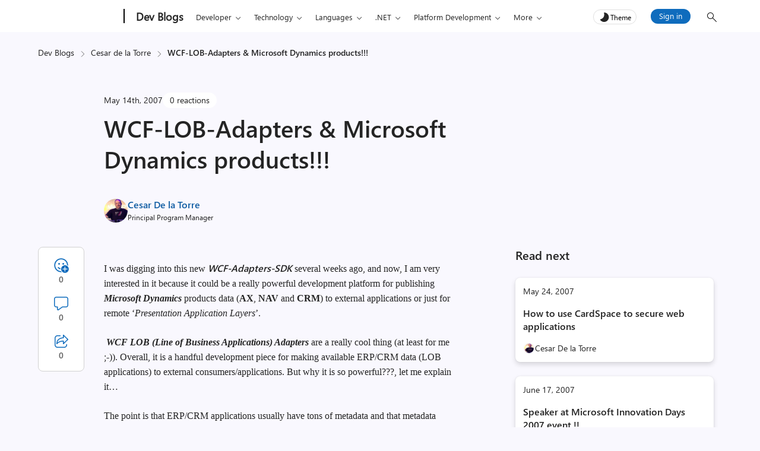

--- FILE ---
content_type: application/javascript
request_url: https://devblogs.microsoft.com/cesardelatorre/wp-content/plugins/devblogs-blocks/assets/highlight.js
body_size: 223879
content:
/*!
  Highlight.js v11.11.1 (git: 08cb242e7d)
  (c) 2006-2025 Josh Goebel <hello@joshgoebel.com> and other contributors
  License: BSD-3-Clause
 */
var hljs=function(){"use strict";function e(t){
return t instanceof Map?t.clear=t.delete=t.set=()=>{
throw Error("map is read-only")}:t instanceof Set&&(t.add=t.clear=t.delete=()=>{
throw Error("set is read-only")
}),Object.freeze(t),Object.getOwnPropertyNames(t).forEach((n=>{
const i=t[n],s=typeof i;"object"!==s&&"function"!==s||Object.isFrozen(i)||e(i)
})),t}class t{constructor(e){
void 0===e.data&&(e.data={}),this.data=e.data,this.isMatchIgnored=!1}
ignoreMatch(){this.isMatchIgnored=!0}}function n(e){
return e.replace(/&/g,"&amp;").replace(/</g,"&lt;").replace(/>/g,"&gt;").replace(/"/g,"&quot;").replace(/'/g,"&#x27;")
}function i(e,...t){const n=Object.create(null);for(const t in e)n[t]=e[t]
;return t.forEach((e=>{for(const t in e)n[t]=e[t]})),n}const s=e=>!!e.scope
;class r{constructor(e,t){
this.buffer="",this.classPrefix=t.classPrefix,e.walk(this)}addText(e){
this.buffer+=n(e)}openNode(e){if(!s(e))return;const t=((e,{prefix:t})=>{
if(e.startsWith("language:"))return e.replace("language:","language-")
;if(e.includes(".")){const n=e.split(".")
;return[`${t}${n.shift()}`,...n.map(((e,t)=>`${e}${"_".repeat(t+1)}`))].join(" ")
}return`${t}${e}`})(e.scope,{prefix:this.classPrefix});this.span(t)}
closeNode(e){s(e)&&(this.buffer+="</span>")}value(){return this.buffer}span(e){
this.buffer+=`<span class="${e}">`}}const o=(e={})=>{const t={children:[]}
;return Object.assign(t,e),t};class a{constructor(){
this.rootNode=o(),this.stack=[this.rootNode]}get top(){
return this.stack[this.stack.length-1]}get root(){return this.rootNode}add(e){
this.top.children.push(e)}openNode(e){const t=o({scope:e})
;this.add(t),this.stack.push(t)}closeNode(){
if(this.stack.length>1)return this.stack.pop()}closeAllNodes(){
for(;this.closeNode(););}toJSON(){return JSON.stringify(this.rootNode,null,4)}
walk(e){return this.constructor._walk(e,this.rootNode)}static _walk(e,t){
return"string"==typeof t?e.addText(t):t.children&&(e.openNode(t),
t.children.forEach((t=>this._walk(e,t))),e.closeNode(t)),e}static _collapse(e){
"string"!=typeof e&&e.children&&(e.children.every((e=>"string"==typeof e))?e.children=[e.children.join("")]:e.children.forEach((e=>{
a._collapse(e)})))}}class c extends a{constructor(e){super(),this.options=e}
addText(e){""!==e&&this.add(e)}startScope(e){this.openNode(e)}endScope(){
this.closeNode()}__addSublanguage(e,t){const n=e.root
;t&&(n.scope="language:"+t),this.add(n)}toHTML(){
return new r(this,this.options).value()}finalize(){
return this.closeAllNodes(),!0}}function l(e){
return e?"string"==typeof e?e:e.source:null}function g(e){return h("(?=",e,")")}
function u(e){return h("(?:",e,")*")}function d(e){return h("(?:",e,")?")}
function h(...e){return e.map((e=>l(e))).join("")}function f(...e){const t=(e=>{
const t=e[e.length-1]
;return"object"==typeof t&&t.constructor===Object?(e.splice(e.length-1,1),t):{}
})(e);return"("+(t.capture?"":"?:")+e.map((e=>l(e))).join("|")+")"}
function p(e){return RegExp(e.toString()+"|").exec("").length-1}
const b=/\[(?:[^\\\]]|\\.)*\]|\(\??|\\([1-9][0-9]*)|\\./
;function m(e,{joinWith:t}){let n=0;return e.map((e=>{n+=1;const t=n
;let i=l(e),s="";for(;i.length>0;){const e=b.exec(i);if(!e){s+=i;break}
s+=i.substring(0,e.index),
i=i.substring(e.index+e[0].length),"\\"===e[0][0]&&e[1]?s+="\\"+(Number(e[1])+t):(s+=e[0],
"("===e[0]&&n++)}return s})).map((e=>`(${e})`)).join(t)}
const E="[a-zA-Z]\\w*",x="[a-zA-Z_]\\w*",y="\\b\\d+(\\.\\d+)?",_="(-?)(\\b0[xX][a-fA-F0-9]+|(\\b\\d+(\\.\\d*)?|\\.\\d+)([eE][-+]?\\d+)?)",w="\\b(0b[01]+)",O={
begin:"\\\\[\\s\\S]",relevance:0},v={scope:"string",begin:"'",end:"'",
illegal:"\\n",contains:[O]},k={scope:"string",begin:'"',end:'"',illegal:"\\n",
contains:[O]},N=(e,t,n={})=>{const s=i({scope:"comment",begin:e,end:t,
contains:[]},n);s.contains.push({scope:"doctag",
begin:"[ ]*(?=(TODO|FIXME|NOTE|BUG|OPTIMIZE|HACK|XXX):)",
end:/(TODO|FIXME|NOTE|BUG|OPTIMIZE|HACK|XXX):/,excludeBegin:!0,relevance:0})
;const r=f("I","a","is","so","us","to","at","if","in","it","on",/[A-Za-z]+['](d|ve|re|ll|t|s|n)/,/[A-Za-z]+[-][a-z]+/,/[A-Za-z][a-z]{2,}/)
;return s.contains.push({begin:h(/[ ]+/,"(",r,/[.]?[:]?([.][ ]|[ ])/,"){3}")}),s
},S=N("//","$"),M=N("/\\*","\\*/"),R=N("#","$");var j=Object.freeze({
__proto__:null,APOS_STRING_MODE:v,BACKSLASH_ESCAPE:O,BINARY_NUMBER_MODE:{
scope:"number",begin:w,relevance:0},BINARY_NUMBER_RE:w,COMMENT:N,
C_BLOCK_COMMENT_MODE:M,C_LINE_COMMENT_MODE:S,C_NUMBER_MODE:{scope:"number",
begin:_,relevance:0},C_NUMBER_RE:_,END_SAME_AS_BEGIN:e=>Object.assign(e,{
"on:begin":(e,t)=>{t.data._beginMatch=e[1]},"on:end":(e,t)=>{
t.data._beginMatch!==e[1]&&t.ignoreMatch()}}),HASH_COMMENT_MODE:R,IDENT_RE:E,
MATCH_NOTHING_RE:/\b\B/,METHOD_GUARD:{begin:"\\.\\s*"+x,relevance:0},
NUMBER_MODE:{scope:"number",begin:y,relevance:0},NUMBER_RE:y,
PHRASAL_WORDS_MODE:{
begin:/\b(a|an|the|are|I'm|isn't|don't|doesn't|won't|but|just|should|pretty|simply|enough|gonna|going|wtf|so|such|will|you|your|they|like|more)\b/
},QUOTE_STRING_MODE:k,REGEXP_MODE:{scope:"regexp",begin:/\/(?=[^/\n]*\/)/,
end:/\/[gimuy]*/,contains:[O,{begin:/\[/,end:/\]/,relevance:0,contains:[O]}]},
RE_STARTERS_RE:"!|!=|!==|%|%=|&|&&|&=|\\*|\\*=|\\+|\\+=|,|-|-=|/=|/|:|;|<<|<<=|<=|<|===|==|=|>>>=|>>=|>=|>>>|>>|>|\\?|\\[|\\{|\\(|\\^|\\^=|\\||\\|=|\\|\\||~",
SHEBANG:(e={})=>{const t=/^#![ ]*\//
;return e.binary&&(e.begin=h(t,/.*\b/,e.binary,/\b.*/)),i({scope:"meta",begin:t,
end:/$/,relevance:0,"on:begin":(e,t)=>{0!==e.index&&t.ignoreMatch()}},e)},
TITLE_MODE:{scope:"title",begin:E,relevance:0},UNDERSCORE_IDENT_RE:x,
UNDERSCORE_TITLE_MODE:{scope:"title",begin:x,relevance:0}});function A(e,t){
"."===e.input[e.index-1]&&t.ignoreMatch()}function I(e,t){
void 0!==e.className&&(e.scope=e.className,delete e.className)}function T(e,t){
t&&e.beginKeywords&&(e.begin="\\b("+e.beginKeywords.split(" ").join("|")+")(?!\\.)(?=\\b|\\s)",
e.__beforeBegin=A,e.keywords=e.keywords||e.beginKeywords,delete e.beginKeywords,
void 0===e.relevance&&(e.relevance=0))}function L(e,t){
Array.isArray(e.illegal)&&(e.illegal=f(...e.illegal))}function B(e,t){
if(e.match){
if(e.begin||e.end)throw Error("begin & end are not supported with match")
;e.begin=e.match,delete e.match}}function P(e,t){
void 0===e.relevance&&(e.relevance=1)}const D=(e,t)=>{if(!e.beforeMatch)return
;if(e.starts)throw Error("beforeMatch cannot be used with starts")
;const n=Object.assign({},e);Object.keys(e).forEach((t=>{delete e[t]
})),e.keywords=n.keywords,e.begin=h(n.beforeMatch,g(n.begin)),e.starts={
relevance:0,contains:[Object.assign(n,{endsParent:!0})]
},e.relevance=0,delete n.beforeMatch
},H=["of","and","for","in","not","or","if","then","parent","list","value"]
;function C(e,t,n="keyword"){const i=Object.create(null)
;return"string"==typeof e?s(n,e.split(" ")):Array.isArray(e)?s(n,e):Object.keys(e).forEach((n=>{
Object.assign(i,C(e[n],t,n))})),i;function s(e,n){
t&&(n=n.map((e=>e.toLowerCase()))),n.forEach((t=>{const n=t.split("|")
;i[n[0]]=[e,$(n[0],n[1])]}))}}function $(e,t){
return t?Number(t):(e=>H.includes(e.toLowerCase()))(e)?0:1}const U={},z=e=>{
console.error(e)},W=(e,...t)=>{console.log("WARN: "+e,...t)},X=(e,t)=>{
U[`${e}/${t}`]||(console.log(`Deprecated as of ${e}. ${t}`),U[`${e}/${t}`]=!0)
},G=Error();function K(e,t,{key:n}){let i=0;const s=e[n],r={},o={}
;for(let e=1;e<=t.length;e++)o[e+i]=s[e],r[e+i]=!0,i+=p(t[e-1])
;e[n]=o,e[n]._emit=r,e[n]._multi=!0}function F(e){(e=>{
e.scope&&"object"==typeof e.scope&&null!==e.scope&&(e.beginScope=e.scope,
delete e.scope)})(e),"string"==typeof e.beginScope&&(e.beginScope={
_wrap:e.beginScope}),"string"==typeof e.endScope&&(e.endScope={_wrap:e.endScope
}),(e=>{if(Array.isArray(e.begin)){
if(e.skip||e.excludeBegin||e.returnBegin)throw z("skip, excludeBegin, returnBegin not compatible with beginScope: {}"),
G
;if("object"!=typeof e.beginScope||null===e.beginScope)throw z("beginScope must be object"),
G;K(e,e.begin,{key:"beginScope"}),e.begin=m(e.begin,{joinWith:""})}})(e),(e=>{
if(Array.isArray(e.end)){
if(e.skip||e.excludeEnd||e.returnEnd)throw z("skip, excludeEnd, returnEnd not compatible with endScope: {}"),
G
;if("object"!=typeof e.endScope||null===e.endScope)throw z("endScope must be object"),
G;K(e,e.end,{key:"endScope"}),e.end=m(e.end,{joinWith:""})}})(e)}function Z(e){
function t(t,n){
return RegExp(l(t),"m"+(e.case_insensitive?"i":"")+(e.unicodeRegex?"u":"")+(n?"g":""))
}class n{constructor(){
this.matchIndexes={},this.regexes=[],this.matchAt=1,this.position=0}
addRule(e,t){
t.position=this.position++,this.matchIndexes[this.matchAt]=t,this.regexes.push([t,e]),
this.matchAt+=p(e)+1}compile(){0===this.regexes.length&&(this.exec=()=>null)
;const e=this.regexes.map((e=>e[1]));this.matcherRe=t(m(e,{joinWith:"|"
}),!0),this.lastIndex=0}exec(e){this.matcherRe.lastIndex=this.lastIndex
;const t=this.matcherRe.exec(e);if(!t)return null
;const n=t.findIndex(((e,t)=>t>0&&void 0!==e)),i=this.matchIndexes[n]
;return t.splice(0,n),Object.assign(t,i)}}class s{constructor(){
this.rules=[],this.multiRegexes=[],
this.count=0,this.lastIndex=0,this.regexIndex=0}getMatcher(e){
if(this.multiRegexes[e])return this.multiRegexes[e];const t=new n
;return this.rules.slice(e).forEach((([e,n])=>t.addRule(e,n))),
t.compile(),this.multiRegexes[e]=t,t}resumingScanAtSamePosition(){
return 0!==this.regexIndex}considerAll(){this.regexIndex=0}addRule(e,t){
this.rules.push([e,t]),"begin"===t.type&&this.count++}exec(e){
const t=this.getMatcher(this.regexIndex);t.lastIndex=this.lastIndex
;let n=t.exec(e)
;if(this.resumingScanAtSamePosition())if(n&&n.index===this.lastIndex);else{
const t=this.getMatcher(0);t.lastIndex=this.lastIndex+1,n=t.exec(e)}
return n&&(this.regexIndex+=n.position+1,
this.regexIndex===this.count&&this.considerAll()),n}}
if(e.compilerExtensions||(e.compilerExtensions=[]),
e.contains&&e.contains.includes("self"))throw Error("ERR: contains `self` is not supported at the top-level of a language.  See documentation.")
;return e.classNameAliases=i(e.classNameAliases||{}),function n(r,o){const a=r
;if(r.isCompiled)return a
;[I,B,F,D].forEach((e=>e(r,o))),e.compilerExtensions.forEach((e=>e(r,o))),
r.__beforeBegin=null,[T,L,P].forEach((e=>e(r,o))),r.isCompiled=!0;let c=null
;return"object"==typeof r.keywords&&r.keywords.$pattern&&(r.keywords=Object.assign({},r.keywords),
c=r.keywords.$pattern,
delete r.keywords.$pattern),c=c||/\w+/,r.keywords&&(r.keywords=C(r.keywords,e.case_insensitive)),
a.keywordPatternRe=t(c,!0),
o&&(r.begin||(r.begin=/\B|\b/),a.beginRe=t(a.begin),r.end||r.endsWithParent||(r.end=/\B|\b/),
r.end&&(a.endRe=t(a.end)),
a.terminatorEnd=l(a.end)||"",r.endsWithParent&&o.terminatorEnd&&(a.terminatorEnd+=(r.end?"|":"")+o.terminatorEnd)),
r.illegal&&(a.illegalRe=t(r.illegal)),
r.contains||(r.contains=[]),r.contains=[].concat(...r.contains.map((e=>(e=>(e.variants&&!e.cachedVariants&&(e.cachedVariants=e.variants.map((t=>i(e,{
variants:null},t)))),e.cachedVariants?e.cachedVariants:V(e)?i(e,{
starts:e.starts?i(e.starts):null
}):Object.isFrozen(e)?i(e):e))("self"===e?r:e)))),r.contains.forEach((e=>{n(e,a)
})),r.starts&&n(r.starts,o),a.matcher=(e=>{const t=new s
;return e.contains.forEach((e=>t.addRule(e.begin,{rule:e,type:"begin"
}))),e.terminatorEnd&&t.addRule(e.terminatorEnd,{type:"end"
}),e.illegal&&t.addRule(e.illegal,{type:"illegal"}),t})(a),a}(e)}function V(e){
return!!e&&(e.endsWithParent||V(e.starts))}class q extends Error{
constructor(e,t){super(e),this.name="HTMLInjectionError",this.html=t}}
const J=n,Y=i,Q=Symbol("nomatch"),ee=n=>{
const i=Object.create(null),s=Object.create(null),r=[];let o=!0
;const a="Could not find the language '{}', did you forget to load/include a language module?",l={
disableAutodetect:!0,name:"Plain text",contains:[]};let p={
ignoreUnescapedHTML:!1,throwUnescapedHTML:!1,noHighlightRe:/^(no-?highlight)$/i,
languageDetectRe:/\blang(?:uage)?-([\w-]+)\b/i,classPrefix:"hljs-",
cssSelector:"pre code",languages:null,__emitter:c};function b(e){
return p.noHighlightRe.test(e)}function m(e,t,n){let i="",s=""
;"object"==typeof t?(i=e,
n=t.ignoreIllegals,s=t.language):(X("10.7.0","highlight(lang, code, ...args) has been deprecated."),
X("10.7.0","Please use highlight(code, options) instead.\nhttps://github.com/highlightjs/highlight.js/issues/2277"),
s=e,i=t),void 0===n&&(n=!0);const r={code:i,language:s};N("before:highlight",r)
;const o=r.result?r.result:E(r.language,r.code,n)
;return o.code=r.code,N("after:highlight",o),o}function E(e,n,s,r){
const c=Object.create(null);function l(){if(!N.keywords)return void M.addText(R)
;let e=0;N.keywordPatternRe.lastIndex=0;let t=N.keywordPatternRe.exec(R),n=""
;for(;t;){n+=R.substring(e,t.index)
;const s=w.case_insensitive?t[0].toLowerCase():t[0],r=(i=s,N.keywords[i]);if(r){
const[e,i]=r
;if(M.addText(n),n="",c[s]=(c[s]||0)+1,c[s]<=7&&(j+=i),e.startsWith("_"))n+=t[0];else{
const n=w.classNameAliases[e]||e;u(t[0],n)}}else n+=t[0]
;e=N.keywordPatternRe.lastIndex,t=N.keywordPatternRe.exec(R)}var i
;n+=R.substring(e),M.addText(n)}function g(){null!=N.subLanguage?(()=>{
if(""===R)return;let e=null;if("string"==typeof N.subLanguage){
if(!i[N.subLanguage])return void M.addText(R)
;e=E(N.subLanguage,R,!0,S[N.subLanguage]),S[N.subLanguage]=e._top
}else e=x(R,N.subLanguage.length?N.subLanguage:null)
;N.relevance>0&&(j+=e.relevance),M.__addSublanguage(e._emitter,e.language)
})():l(),R=""}function u(e,t){
""!==e&&(M.startScope(t),M.addText(e),M.endScope())}function d(e,t){let n=1
;const i=t.length-1;for(;n<=i;){if(!e._emit[n]){n++;continue}
const i=w.classNameAliases[e[n]]||e[n],s=t[n];i?u(s,i):(R=s,l(),R=""),n++}}
function h(e,t){
return e.scope&&"string"==typeof e.scope&&M.openNode(w.classNameAliases[e.scope]||e.scope),
e.beginScope&&(e.beginScope._wrap?(u(R,w.classNameAliases[e.beginScope._wrap]||e.beginScope._wrap),
R=""):e.beginScope._multi&&(d(e.beginScope,t),R="")),N=Object.create(e,{parent:{
value:N}}),N}function f(e,n,i){let s=((e,t)=>{const n=e&&e.exec(t)
;return n&&0===n.index})(e.endRe,i);if(s){if(e["on:end"]){const i=new t(e)
;e["on:end"](n,i),i.isMatchIgnored&&(s=!1)}if(s){
for(;e.endsParent&&e.parent;)e=e.parent;return e}}
if(e.endsWithParent)return f(e.parent,n,i)}function b(e){
return 0===N.matcher.regexIndex?(R+=e[0],1):(T=!0,0)}function m(e){
const t=e[0],i=n.substring(e.index),s=f(N,e,i);if(!s)return Q;const r=N
;N.endScope&&N.endScope._wrap?(g(),
u(t,N.endScope._wrap)):N.endScope&&N.endScope._multi?(g(),
d(N.endScope,e)):r.skip?R+=t:(r.returnEnd||r.excludeEnd||(R+=t),
g(),r.excludeEnd&&(R=t));do{
N.scope&&M.closeNode(),N.skip||N.subLanguage||(j+=N.relevance),N=N.parent
}while(N!==s.parent);return s.starts&&h(s.starts,e),r.returnEnd?0:t.length}
let y={};function _(i,r){const a=r&&r[0];if(R+=i,null==a)return g(),0
;if("begin"===y.type&&"end"===r.type&&y.index===r.index&&""===a){
if(R+=n.slice(r.index,r.index+1),!o){const t=Error(`0 width match regex (${e})`)
;throw t.languageName=e,t.badRule=y.rule,t}return 1}
if(y=r,"begin"===r.type)return(e=>{
const n=e[0],i=e.rule,s=new t(i),r=[i.__beforeBegin,i["on:begin"]]
;for(const t of r)if(t&&(t(e,s),s.isMatchIgnored))return b(n)
;return i.skip?R+=n:(i.excludeBegin&&(R+=n),
g(),i.returnBegin||i.excludeBegin||(R=n)),h(i,e),i.returnBegin?0:n.length})(r)
;if("illegal"===r.type&&!s){
const e=Error('Illegal lexeme "'+a+'" for mode "'+(N.scope||"<unnamed>")+'"')
;throw e.mode=N,e}if("end"===r.type){const e=m(r);if(e!==Q)return e}
if("illegal"===r.type&&""===a)return R+="\n",1
;if(I>1e5&&I>3*r.index)throw Error("potential infinite loop, way more iterations than matches")
;return R+=a,a.length}const w=O(e)
;if(!w)throw z(a.replace("{}",e)),Error('Unknown language: "'+e+'"')
;const v=Z(w);let k="",N=r||v;const S={},M=new p.__emitter(p);(()=>{const e=[]
;for(let t=N;t!==w;t=t.parent)t.scope&&e.unshift(t.scope)
;e.forEach((e=>M.openNode(e)))})();let R="",j=0,A=0,I=0,T=!1;try{
if(w.__emitTokens)w.__emitTokens(n,M);else{for(N.matcher.considerAll();;){
I++,T?T=!1:N.matcher.considerAll(),N.matcher.lastIndex=A
;const e=N.matcher.exec(n);if(!e)break;const t=_(n.substring(A,e.index),e)
;A=e.index+t}_(n.substring(A))}return M.finalize(),k=M.toHTML(),{language:e,
value:k,relevance:j,illegal:!1,_emitter:M,_top:N}}catch(t){
if(t.message&&t.message.includes("Illegal"))return{language:e,value:J(n),
illegal:!0,relevance:0,_illegalBy:{message:t.message,index:A,
context:n.slice(A-100,A+100),mode:t.mode,resultSoFar:k},_emitter:M};if(o)return{
language:e,value:J(n),illegal:!1,relevance:0,errorRaised:t,_emitter:M,_top:N}
;throw t}}function x(e,t){t=t||p.languages||Object.keys(i);const n=(e=>{
const t={value:J(e),illegal:!1,relevance:0,_top:l,_emitter:new p.__emitter(p)}
;return t._emitter.addText(e),t})(e),s=t.filter(O).filter(k).map((t=>E(t,e,!1)))
;s.unshift(n);const r=s.sort(((e,t)=>{
if(e.relevance!==t.relevance)return t.relevance-e.relevance
;if(e.language&&t.language){if(O(e.language).supersetOf===t.language)return 1
;if(O(t.language).supersetOf===e.language)return-1}return 0})),[o,a]=r,c=o
;return c.secondBest=a,c}function y(e){let t=null;const n=(e=>{
let t=e.className+" ";t+=e.parentNode?e.parentNode.className:""
;const n=p.languageDetectRe.exec(t);if(n){const t=O(n[1])
;return t||(W(a.replace("{}",n[1])),
W("Falling back to no-highlight mode for this block.",e)),t?n[1]:"no-highlight"}
return t.split(/\s+/).find((e=>b(e)||O(e)))})(e);if(b(n))return
;if(N("before:highlightElement",{el:e,language:n
}),e.dataset.highlighted)return void console.log("Element previously highlighted. To highlight again, first unset `dataset.highlighted`.",e)
;if(e.children.length>0&&(p.ignoreUnescapedHTML||(console.warn("One of your code blocks includes unescaped HTML. This is a potentially serious security risk."),
console.warn("https://github.com/highlightjs/highlight.js/wiki/security"),
console.warn("The element with unescaped HTML:"),
console.warn(e)),p.throwUnescapedHTML))throw new q("One of your code blocks includes unescaped HTML.",e.innerHTML)
;t=e;const i=t.textContent,r=n?m(i,{language:n,ignoreIllegals:!0}):x(i)
;e.innerHTML=r.value,e.dataset.highlighted="yes",((e,t,n)=>{const i=t&&s[t]||n
;e.classList.add("hljs"),e.classList.add("language-"+i)
})(e,n,r.language),e.result={language:r.language,re:r.relevance,
relevance:r.relevance},r.secondBest&&(e.secondBest={
language:r.secondBest.language,relevance:r.secondBest.relevance
}),N("after:highlightElement",{el:e,result:r,text:i})}let _=!1;function w(){
if("loading"===document.readyState)return _||window.addEventListener("DOMContentLoaded",(()=>{
w()}),!1),void(_=!0);document.querySelectorAll(p.cssSelector).forEach(y)}
function O(e){return e=(e||"").toLowerCase(),i[e]||i[s[e]]}
function v(e,{languageName:t}){"string"==typeof e&&(e=[e]),e.forEach((e=>{
s[e.toLowerCase()]=t}))}function k(e){const t=O(e)
;return t&&!t.disableAutodetect}function N(e,t){const n=e;r.forEach((e=>{
e[n]&&e[n](t)}))}Object.assign(n,{highlight:m,highlightAuto:x,highlightAll:w,
highlightElement:y,
highlightBlock:e=>(X("10.7.0","highlightBlock will be removed entirely in v12.0"),
X("10.7.0","Please use highlightElement now."),y(e)),configure:e=>{p=Y(p,e)},
initHighlighting:()=>{
w(),X("10.6.0","initHighlighting() deprecated.  Use highlightAll() now.")},
initHighlightingOnLoad:()=>{
w(),X("10.6.0","initHighlightingOnLoad() deprecated.  Use highlightAll() now.")
},registerLanguage:(e,t)=>{let s=null;try{s=t(n)}catch(t){
if(z("Language definition for '{}' could not be registered.".replace("{}",e)),
!o)throw t;z(t),s=l}
s.name||(s.name=e),i[e]=s,s.rawDefinition=t.bind(null,n),s.aliases&&v(s.aliases,{
languageName:e})},unregisterLanguage:e=>{delete i[e]
;for(const t of Object.keys(s))s[t]===e&&delete s[t]},
listLanguages:()=>Object.keys(i),getLanguage:O,registerAliases:v,
autoDetection:k,inherit:Y,addPlugin:e=>{(e=>{
e["before:highlightBlock"]&&!e["before:highlightElement"]&&(e["before:highlightElement"]=t=>{
e["before:highlightBlock"](Object.assign({block:t.el},t))
}),e["after:highlightBlock"]&&!e["after:highlightElement"]&&(e["after:highlightElement"]=t=>{
e["after:highlightBlock"](Object.assign({block:t.el},t))})})(e),r.push(e)},
removePlugin:e=>{const t=r.indexOf(e);-1!==t&&r.splice(t,1)}}),n.debugMode=()=>{
o=!1},n.safeMode=()=>{o=!0},n.versionString="11.11.1",n.regex={concat:h,
lookahead:g,either:f,optional:d,anyNumberOfTimes:u}
;for(const t in j)"object"==typeof j[t]&&e(j[t]);return Object.assign(n,j),n
},te=ee({});return te.newInstance=()=>ee({}),te}()
;"object"==typeof exports&&"undefined"!=typeof module&&(module.exports=hljs);/*! `accesslog` grammar compiled for Highlight.js 11.11.1 */
(()=>{var e=(()=>{"use strict";return e=>{
const n=e.regex,a=["GET","POST","HEAD","PUT","DELETE","CONNECT","OPTIONS","PATCH","TRACE"]
;return{name:"Apache Access Log",contains:[{className:"number",
begin:/^\d{1,3}\.\d{1,3}\.\d{1,3}\.\d{1,3}(:\d{1,5})?\b/,relevance:5},{
className:"number",begin:/\b\d+\b/,relevance:0},{className:"string",
begin:n.concat(/"/,n.either(...a)),end:/"/,keywords:a,illegal:/\n/,relevance:5,
contains:[{begin:/HTTP\/[12]\.\d'/,relevance:5}]},{className:"string",
begin:/\[\d[^\]\n]{8,}\]/,illegal:/\n/,relevance:1},{className:"string",
begin:/\[/,end:/\]/,illegal:/\n/,relevance:0},{className:"string",
begin:/"Mozilla\/\d\.\d \(/,end:/"/,illegal:/\n/,relevance:3},{
className:"string",begin:/"/,end:/"/,illegal:/\n/,relevance:0}]}}})()
;hljs.registerLanguage("accesslog",e)})();/*! `actionscript` grammar compiled for Highlight.js 11.11.1 */
(()=>{var e=(()=>{"use strict";return e=>{
const a=e.regex,t=/[a-zA-Z_$][a-zA-Z0-9_$]*/,n=a.concat(t,a.concat("(\\.",t,")*")),s={
className:"rest_arg",begin:/[.]{3}/,end:t,relevance:10};return{
name:"ActionScript",aliases:["as"],keywords:{
keyword:["as","break","case","catch","class","const","continue","default","delete","do","dynamic","each","else","extends","final","finally","for","function","get","if","implements","import","in","include","instanceof","interface","internal","is","namespace","native","new","override","package","private","protected","public","return","set","static","super","switch","this","throw","try","typeof","use","var","void","while","with"],
literal:["true","false","null","undefined"]},
contains:[e.APOS_STRING_MODE,e.QUOTE_STRING_MODE,e.C_LINE_COMMENT_MODE,e.C_BLOCK_COMMENT_MODE,e.C_NUMBER_MODE,{
match:[/\bpackage/,/\s+/,n],className:{1:"keyword",3:"title.class"}},{
match:[/\b(?:class|interface|extends|implements)/,/\s+/,t],className:{
1:"keyword",3:"title.class"}},{className:"meta",beginKeywords:"import include",
end:/;/,keywords:{keyword:"import include"}},{beginKeywords:"function",
end:/[{;]/,excludeEnd:!0,illegal:/\S/,contains:[e.inherit(e.TITLE_MODE,{
className:"title.function"}),{className:"params",begin:/\(/,end:/\)/,
contains:[e.APOS_STRING_MODE,e.QUOTE_STRING_MODE,e.C_LINE_COMMENT_MODE,e.C_BLOCK_COMMENT_MODE,s]
},{begin:a.concat(/:\s*/,/([*]|[a-zA-Z_$][a-zA-Z0-9_$]*)/)}]},e.METHOD_GUARD],
illegal:/#/}}})();hljs.registerLanguage("actionscript",e)})();/*! `ada` grammar compiled for Highlight.js 11.11.1 */
(()=>{var e=(()=>{"use strict";return e=>{
const n="\\d(_|\\d)*",s="[eE][-+]?"+n,a="\\b("+n+"#\\w+(\\.\\w+)?#("+s+")?|"+n+"(\\."+n+")?("+s+")?)",r="[A-Za-z](_?[A-Za-z0-9.])*",i="[]\\{\\}%#'\"",t=e.COMMENT("--","$"),c={
begin:"\\s+:\\s+",end:"\\s*(:=|;|\\)|=>|$)",illegal:i,contains:[{
beginKeywords:"loop for declare others",endsParent:!0},{className:"keyword",
beginKeywords:"not null constant access function procedure in out aliased exception"
},{className:"type",begin:r,endsParent:!0,relevance:0}]};return{name:"Ada",
case_insensitive:!0,keywords:{
keyword:["abort","else","new","return","abs","elsif","not","reverse","abstract","end","accept","entry","select","access","exception","of","separate","aliased","exit","or","some","all","others","subtype","and","for","out","synchronized","array","function","overriding","at","tagged","generic","package","task","begin","goto","pragma","terminate","body","private","then","if","procedure","type","case","in","protected","constant","interface","is","raise","use","declare","range","delay","limited","record","when","delta","loop","rem","while","digits","renames","with","do","mod","requeue","xor"],
literal:["True","False"]},contains:[t,{className:"string",begin:/"/,end:/"/,
contains:[{begin:/""/,relevance:0}]},{className:"string",begin:/'.'/},{
className:"number",begin:a,relevance:0},{className:"symbol",begin:"'"+r},{
className:"title",
begin:"(\\bwith\\s+)?(\\bprivate\\s+)?\\bpackage\\s+(\\bbody\\s+)?",
end:"(is|$)",keywords:"package body",excludeBegin:!0,excludeEnd:!0,illegal:i},{
begin:"(\\b(with|overriding)\\s+)?\\b(function|procedure)\\s+",
end:"(\\bis|\\bwith|\\brenames|\\)\\s*;)",
keywords:"overriding function procedure with is renames return",returnBegin:!0,
contains:[t,{className:"title",
begin:"(\\bwith\\s+)?\\b(function|procedure)\\s+",end:"(\\(|\\s+|$)",
excludeBegin:!0,excludeEnd:!0,illegal:i},c,{className:"type",
begin:"\\breturn\\s+",end:"(\\s+|;|$)",keywords:"return",excludeBegin:!0,
excludeEnd:!0,endsParent:!0,illegal:i}]},{className:"type",
begin:"\\b(sub)?type\\s+",end:"\\s+",keywords:"type",excludeBegin:!0,illegal:i
},c]}}})();hljs.registerLanguage("ada",e)})();/*! `angelscript` grammar compiled for Highlight.js 11.11.1 */
(()=>{var e=(()=>{"use strict";return e=>{const n={className:"built_in",
begin:"\\b(void|bool|int8|int16|int32|int64|int|uint8|uint16|uint32|uint64|uint|string|ref|array|double|float|auto|dictionary)"
},a={className:"symbol",begin:"[a-zA-Z0-9_]+@"},i={className:"keyword",
begin:"<",end:">",contains:[n,a]};return n.contains=[i],a.contains=[i],{
name:"AngelScript",aliases:["asc"],
keywords:["for","in|0","break","continue","while","do|0","return","if","else","case","switch","namespace","is","cast","or","and","xor","not","get|0","in","inout|10","out","override","set|0","private","public","const","default|0","final","shared","external","mixin|10","enum","typedef","funcdef","this","super","import","from","interface","abstract|0","try","catch","protected","explicit","property"],
illegal:"(^using\\s+[A-Za-z0-9_\\.]+;$|\\bfunction\\s*[^\\(])",contains:[{
className:"string",begin:"'",end:"'",illegal:"\\n",
contains:[e.BACKSLASH_ESCAPE],relevance:0},{className:"string",begin:'"""',
end:'"""'},{className:"string",begin:'"',end:'"',illegal:"\\n",
contains:[e.BACKSLASH_ESCAPE],relevance:0
},e.C_LINE_COMMENT_MODE,e.C_BLOCK_COMMENT_MODE,{className:"string",
begin:"^\\s*\\[",end:"\\]"},{beginKeywords:"interface namespace",end:/\{/,
illegal:"[;.\\-]",contains:[{className:"symbol",begin:"[a-zA-Z0-9_]+"}]},{
beginKeywords:"class",end:/\{/,illegal:"[;.\\-]",contains:[{className:"symbol",
begin:"[a-zA-Z0-9_]+",contains:[{begin:"[:,]\\s*",contains:[{className:"symbol",
begin:"[a-zA-Z0-9_]+"}]}]}]},n,a,{className:"literal",
begin:"\\b(null|true|false)"},{className:"number",relevance:0,
begin:"(-?)(\\b0[xXbBoOdD][a-fA-F0-9]+|(\\b\\d+(\\.\\d*)?f?|\\.\\d+f?)([eE][-+]?\\d+f?)?)"
}]}}})();hljs.registerLanguage("angelscript",e)})();/*! `apache` grammar compiled for Highlight.js 11.11.1 */
(()=>{var e=(()=>{"use strict";return e=>{const n={className:"number",
begin:/\d{1,3}\.\d{1,3}\.\d{1,3}\.\d{1,3}(:\d{1,5})?/};return{
name:"Apache config",aliases:["apacheconf"],case_insensitive:!0,
contains:[e.HASH_COMMENT_MODE,{className:"section",begin:/<\/?/,end:/>/,
contains:[n,{className:"number",begin:/:\d{1,5}/
},e.inherit(e.QUOTE_STRING_MODE,{relevance:0})]},{className:"attribute",
begin:/\w+/,relevance:0,keywords:{
_:["order","deny","allow","setenv","rewriterule","rewriteengine","rewritecond","documentroot","sethandler","errordocument","loadmodule","options","header","listen","serverroot","servername"]
},starts:{end:/$/,relevance:0,keywords:{literal:"on off all deny allow"},
contains:[{scope:"punctuation",match:/\\\n/},{className:"meta",begin:/\s\[/,
end:/\]$/},{className:"variable",begin:/[\$%]\{/,end:/\}/,contains:["self",{
className:"number",begin:/[$%]\d+/}]},n,{className:"number",begin:/\b\d+/
},e.QUOTE_STRING_MODE]}}],illegal:/\S/}}})();hljs.registerLanguage("apache",e)
})();/*! `applescript` grammar compiled for Highlight.js 11.11.1 */
(()=>{var e=(()=>{"use strict";return e=>{
const t=e.regex,r=e.inherit(e.QUOTE_STRING_MODE,{illegal:null}),i={
className:"params",begin:/\(/,end:/\)/,contains:["self",e.C_NUMBER_MODE,r]
},n=e.COMMENT(/--/,/$/),a=[n,e.COMMENT(/\(\*/,/\*\)/,{contains:["self",n]
}),e.HASH_COMMENT_MODE];return{name:"AppleScript",aliases:["osascript"],
keywords:{
keyword:"about above after against and around as at back before beginning behind below beneath beside between but by considering contain contains continue copy div does eighth else end equal equals error every exit fifth first for fourth from front get given global if ignoring in into is it its last local me middle mod my ninth not of on onto or over prop property put ref reference repeat returning script second set seventh since sixth some tell tenth that the|0 then third through thru timeout times to transaction try until where while whose with without",
literal:"AppleScript false linefeed return pi quote result space tab true",
built_in:"alias application boolean class constant date file integer list number real record string text activate beep count delay launch log offset read round run say summarize write character characters contents day frontmost id item length month name|0 paragraph paragraphs rest reverse running time version weekday word words year"
},contains:[r,e.C_NUMBER_MODE,{className:"built_in",
begin:t.concat(/\b/,t.either(/clipboard info/,/the clipboard/,/info for/,/list (disks|folder)/,/mount volume/,/path to/,/(close|open for) access/,/(get|set) eof/,/current date/,/do shell script/,/get volume settings/,/random number/,/set volume/,/system attribute/,/system info/,/time to GMT/,/(load|run|store) script/,/scripting components/,/ASCII (character|number)/,/localized string/,/choose (application|color|file|file name|folder|from list|remote application|URL)/,/display (alert|dialog)/),/\b/)
},{className:"built_in",begin:/^\s*return\b/},{className:"literal",
begin:/\b(text item delimiters|current application|missing value)\b/},{
className:"keyword",
begin:t.concat(/\b/,t.either(/apart from/,/aside from/,/instead of/,/out of/,/greater than/,/isn't|(doesn't|does not) (equal|come before|come after|contain)/,/(greater|less) than( or equal)?/,/(starts?|ends|begins?) with/,/contained by/,/comes (before|after)/,/a (ref|reference)/,/POSIX (file|path)/,/(date|time) string/,/quoted form/),/\b/)
},{beginKeywords:"on",illegal:/[${=;\n]/,contains:[e.UNDERSCORE_TITLE_MODE,i]
},...a],illegal:/\/\/|->|=>|\[\[/}}})();hljs.registerLanguage("applescript",e)
})();/*! `arcade` grammar compiled for Highlight.js 11.11.1 */
(()=>{var e=(()=>{"use strict";return e=>{const t="[A-Za-z_][0-9A-Za-z_]*",n={
keyword:["break","case","catch","continue","debugger","do","else","export","for","function","if","import","in","new","of","return","switch","try","var","void","while"],
literal:["BackSlash","DoubleQuote","ForwardSlash","Infinity","NaN","NewLine","PI","SingleQuote","Tab","TextFormatting","false","null","true","undefined"],
built_in:["Abs","Acos","All","Angle","Any","Area","AreaGeodetic","Array","Asin","Atan","Atan2","Attachments","Average","Back","Bearing","Boolean","Buffer","BufferGeodetic","Ceil","Centroid","ChangeTimeZone","Clip","Concatenate","Console","Constrain","Contains","ConvertDirection","ConvexHull","Cos","Count","Crosses","Cut","Date|0","DateAdd","DateDiff","DateOnly","Day","Decode","DefaultValue","Densify","DensifyGeodetic","Dictionary","Difference","Disjoint","Distance","DistanceGeodetic","DistanceToCoordinate","Distinct","Domain","DomainCode","DomainName","EnvelopeIntersects","Equals","Erase","Exp","Expects","Extent","Feature","FeatureInFilter","FeatureSet","FeatureSetByAssociation","FeatureSetById","FeatureSetByName","FeatureSetByPortalItem","FeatureSetByRelationshipClass","FeatureSetByRelationshipName","Filter","FilterBySubtypeCode","Find","First|0","Floor","FromCharCode","FromCodePoint","FromJSON","Front","GdbVersion","Generalize","Geometry","GetEnvironment","GetFeatureSet","GetFeatureSetInfo","GetUser","GroupBy","Guid","HasKey","HasValue","Hash","Hour","IIf","ISOMonth","ISOWeek","ISOWeekday","ISOYear","Includes","IndexOf","Insert","Intersection","Intersects","IsEmpty","IsNan","IsSelfIntersecting","IsSimple","KnowledgeGraphByPortalItem","Left|0","Length","Length3D","LengthGeodetic","Log","Lower","Map","Max","Mean","MeasureToCoordinate","Mid","Millisecond","Min","Minute","Month","MultiPartToSinglePart","Multipoint","NearestCoordinate","NearestVertex","NextSequenceValue","None","Now","Number","Offset","OrderBy","Overlaps","Point","PointToCoordinate","Polygon","Polyline","Pop","Portal","Pow","Proper","Push","QueryGraph","Random","Reduce","Relate","Replace","Resize","Reverse","Right|0","RingIsClockwise","Rotate","Round","Schema","Second","SetGeometry","Simplify","Sin","Slice","Sort","Splice","Split","Sqrt","StandardizeFilename","StandardizeGuid","Stdev","SubtypeCode","SubtypeName","Subtypes","Sum","SymmetricDifference","Tan","Text","Time","TimeZone","TimeZoneOffset","Timestamp","ToCharCode","ToCodePoint","ToHex","ToLocal","ToUTC","Today","Top|0","Touches","TrackAccelerationAt","TrackAccelerationWindow","TrackCurrentAcceleration","TrackCurrentDistance","TrackCurrentSpeed","TrackCurrentTime","TrackDistanceAt","TrackDistanceWindow","TrackDuration","TrackFieldWindow","TrackGeometryWindow","TrackIndex","TrackSpeedAt","TrackSpeedWindow","TrackStartTime","TrackWindow","Trim","TypeOf","Union","Upper","UrlEncode","Variance","Week","Weekday","When|0","Within","Year|0"]
},a={className:"symbol",
begin:"\\$"+e.regex.either("aggregatedFeatures","analytic","config","datapoint","datastore","editcontext","feature","featureSet","feedfeature","fencefeature","fencenotificationtype","graph","join","layer","locationupdate","map","measure","measure","originalFeature","record","reference","rowindex","sourcedatastore","sourcefeature","sourcelayer","target","targetdatastore","targetfeature","targetlayer","userInput","value","variables","view")
},r={className:"number",variants:[{begin:"\\b(0[bB][01]+)"},{
begin:"\\b(0[oO][0-7]+)"},{begin:e.C_NUMBER_RE}],relevance:0},i={
className:"subst",begin:"\\$\\{",end:"\\}",keywords:n,contains:[]},o={
className:"string",begin:"`",end:"`",contains:[e.BACKSLASH_ESCAPE,i]}
;i.contains=[e.APOS_STRING_MODE,e.QUOTE_STRING_MODE,o,r,e.REGEXP_MODE]
;const s=i.contains.concat([e.C_BLOCK_COMMENT_MODE,e.C_LINE_COMMENT_MODE])
;return{name:"ArcGIS Arcade",case_insensitive:!0,keywords:n,
contains:[e.APOS_STRING_MODE,e.QUOTE_STRING_MODE,o,e.C_LINE_COMMENT_MODE,e.C_BLOCK_COMMENT_MODE,a,r,{
begin:/[{,]\s*/,relevance:0,contains:[{begin:t+"\\s*:",returnBegin:!0,
relevance:0,contains:[{className:"attr",begin:t,relevance:0}]}]},{
begin:"("+e.RE_STARTERS_RE+"|\\b(return)\\b)\\s*",keywords:"return",
contains:[e.C_LINE_COMMENT_MODE,e.C_BLOCK_COMMENT_MODE,e.REGEXP_MODE,{
className:"function",begin:"(\\(.*?\\)|"+t+")\\s*=>",returnBegin:!0,
end:"\\s*=>",contains:[{className:"params",variants:[{begin:t},{begin:/\(\s*\)/
},{begin:/\(/,end:/\)/,excludeBegin:!0,excludeEnd:!0,keywords:n,contains:s}]}]
}],relevance:0},{beginKeywords:"function",end:/\{/,excludeEnd:!0,
contains:[e.inherit(e.TITLE_MODE,{className:"title.function",begin:t}),{
className:"params",begin:/\(/,end:/\)/,excludeBegin:!0,excludeEnd:!0,contains:s
}],illegal:/\[|%/},{begin:/\$[(.]/}],illegal:/#(?!!)/}}})()
;hljs.registerLanguage("arcade",e)})();/*! `arduino` grammar compiled for Highlight.js 11.11.1 */
(()=>{var e=(()=>{"use strict";return e=>{const t={
type:["boolean","byte","word","String"],
built_in:["KeyboardController","MouseController","SoftwareSerial","EthernetServer","EthernetClient","LiquidCrystal","RobotControl","GSMVoiceCall","EthernetUDP","EsploraTFT","HttpClient","RobotMotor","WiFiClient","GSMScanner","FileSystem","Scheduler","GSMServer","YunClient","YunServer","IPAddress","GSMClient","GSMModem","Keyboard","Ethernet","Console","GSMBand","Esplora","Stepper","Process","WiFiUDP","GSM_SMS","Mailbox","USBHost","Firmata","PImage","Client","Server","GSMPIN","FileIO","Bridge","Serial","EEPROM","Stream","Mouse","Audio","Servo","File","Task","GPRS","WiFi","Wire","TFT","GSM","SPI","SD"],
_hints:["setup","loop","runShellCommandAsynchronously","analogWriteResolution","retrieveCallingNumber","printFirmwareVersion","analogReadResolution","sendDigitalPortPair","noListenOnLocalhost","readJoystickButton","setFirmwareVersion","readJoystickSwitch","scrollDisplayRight","getVoiceCallStatus","scrollDisplayLeft","writeMicroseconds","delayMicroseconds","beginTransmission","getSignalStrength","runAsynchronously","getAsynchronously","listenOnLocalhost","getCurrentCarrier","readAccelerometer","messageAvailable","sendDigitalPorts","lineFollowConfig","countryNameWrite","runShellCommand","readStringUntil","rewindDirectory","readTemperature","setClockDivider","readLightSensor","endTransmission","analogReference","detachInterrupt","countryNameRead","attachInterrupt","encryptionType","readBytesUntil","robotNameWrite","readMicrophone","robotNameRead","cityNameWrite","userNameWrite","readJoystickY","readJoystickX","mouseReleased","openNextFile","scanNetworks","noInterrupts","digitalWrite","beginSpeaker","mousePressed","isActionDone","mouseDragged","displayLogos","noAutoscroll","addParameter","remoteNumber","getModifiers","keyboardRead","userNameRead","waitContinue","processInput","parseCommand","printVersion","readNetworks","writeMessage","blinkVersion","cityNameRead","readMessage","setDataMode","parsePacket","isListening","setBitOrder","beginPacket","isDirectory","motorsWrite","drawCompass","digitalRead","clearScreen","serialEvent","rightToLeft","setTextSize","leftToRight","requestFrom","keyReleased","compassRead","analogWrite","interrupts","WiFiServer","disconnect","playMelody","parseFloat","autoscroll","getPINUsed","setPINUsed","setTimeout","sendAnalog","readSlider","analogRead","beginWrite","createChar","motorsStop","keyPressed","tempoWrite","readButton","subnetMask","debugPrint","macAddress","writeGreen","randomSeed","attachGPRS","readString","sendString","remotePort","releaseAll","mouseMoved","background","getXChange","getYChange","answerCall","getResult","voiceCall","endPacket","constrain","getSocket","writeJSON","getButton","available","connected","findUntil","readBytes","exitValue","readGreen","writeBlue","startLoop","IPAddress","isPressed","sendSysex","pauseMode","gatewayIP","setCursor","getOemKey","tuneWrite","noDisplay","loadImage","switchPIN","onRequest","onReceive","changePIN","playFile","noBuffer","parseInt","overflow","checkPIN","knobRead","beginTFT","bitClear","updateIR","bitWrite","position","writeRGB","highByte","writeRed","setSpeed","readBlue","noStroke","remoteIP","transfer","shutdown","hangCall","beginSMS","endWrite","attached","maintain","noCursor","checkReg","checkPUK","shiftOut","isValid","shiftIn","pulseIn","connect","println","localIP","pinMode","getIMEI","display","noBlink","process","getBand","running","beginSD","drawBMP","lowByte","setBand","release","bitRead","prepare","pointTo","readRed","setMode","noFill","remove","listen","stroke","detach","attach","noTone","exists","buffer","height","bitSet","circle","config","cursor","random","IRread","setDNS","endSMS","getKey","micros","millis","begin","print","write","ready","flush","width","isPIN","blink","clear","press","mkdir","rmdir","close","point","yield","image","BSSID","click","delay","read","text","move","peek","beep","rect","line","open","seek","fill","size","turn","stop","home","find","step","tone","sqrt","RSSI","SSID","end","bit","tan","cos","sin","pow","map","abs","max","min","get","run","put"],
literal:["DIGITAL_MESSAGE","FIRMATA_STRING","ANALOG_MESSAGE","REPORT_DIGITAL","REPORT_ANALOG","INPUT_PULLUP","SET_PIN_MODE","INTERNAL2V56","SYSTEM_RESET","LED_BUILTIN","INTERNAL1V1","SYSEX_START","INTERNAL","EXTERNAL","DEFAULT","OUTPUT","INPUT","HIGH","LOW"]
},r=(e=>{const t=e.regex,r=e.COMMENT("//","$",{contains:[{begin:/\\\n/}]
}),a="decltype\\(auto\\)",n="[a-zA-Z_]\\w*::",i="(?!struct)("+a+"|"+t.optional(n)+"[a-zA-Z_]\\w*"+t.optional("<[^<>]+>")+")",s={
className:"type",begin:"\\b[a-z\\d_]*_t\\b"},o={className:"string",variants:[{
begin:'(u8?|U|L)?"',end:'"',illegal:"\\n",contains:[e.BACKSLASH_ESCAPE]},{
begin:"(u8?|U|L)?'(\\\\(x[0-9A-Fa-f]{2}|u[0-9A-Fa-f]{4,8}|[0-7]{3}|\\S)|.)",
end:"'",illegal:"."},e.END_SAME_AS_BEGIN({
begin:/(?:u8?|U|L)?R"([^()\\ ]{0,16})\(/,end:/\)([^()\\ ]{0,16})"/})]},l={
className:"number",variants:[{
begin:"[+-]?(?:(?:[0-9](?:'?[0-9])*\\.(?:[0-9](?:'?[0-9])*)?|\\.[0-9](?:'?[0-9])*)(?:[Ee][+-]?[0-9](?:'?[0-9])*)?|[0-9](?:'?[0-9])*[Ee][+-]?[0-9](?:'?[0-9])*|0[Xx](?:[0-9A-Fa-f](?:'?[0-9A-Fa-f])*(?:\\.(?:[0-9A-Fa-f](?:'?[0-9A-Fa-f])*)?)?|\\.[0-9A-Fa-f](?:'?[0-9A-Fa-f])*)[Pp][+-]?[0-9](?:'?[0-9])*)(?:[Ff](?:16|32|64|128)?|(BF|bf)16|[Ll]|)"
},{
begin:"[+-]?\\b(?:0[Bb][01](?:'?[01])*|0[Xx][0-9A-Fa-f](?:'?[0-9A-Fa-f])*|0(?:'?[0-7])*|[1-9](?:'?[0-9])*)(?:[Uu](?:LL?|ll?)|[Uu][Zz]?|(?:LL?|ll?)[Uu]?|[Zz][Uu]|)"
}],relevance:0},c={className:"meta",begin:/#\s*[a-z]+\b/,end:/$/,keywords:{
keyword:"if else elif endif define undef warning error line pragma _Pragma ifdef ifndef include"
},contains:[{begin:/\\\n/,relevance:0},e.inherit(o,{className:"string"}),{
className:"string",begin:/<.*?>/},r,e.C_BLOCK_COMMENT_MODE]},d={
className:"title",begin:t.optional(n)+e.IDENT_RE,relevance:0
},u=t.optional(n)+e.IDENT_RE+"\\s*\\(",p={
type:["bool","char","char16_t","char32_t","char8_t","double","float","int","long","short","void","wchar_t","unsigned","signed","const","static"],
keyword:["alignas","alignof","and","and_eq","asm","atomic_cancel","atomic_commit","atomic_noexcept","auto","bitand","bitor","break","case","catch","class","co_await","co_return","co_yield","compl","concept","const_cast|10","consteval","constexpr","constinit","continue","decltype","default","delete","do","dynamic_cast|10","else","enum","explicit","export","extern","false","final","for","friend","goto","if","import","inline","module","mutable","namespace","new","noexcept","not","not_eq","nullptr","operator","or","or_eq","override","private","protected","public","reflexpr","register","reinterpret_cast|10","requires","return","sizeof","static_assert","static_cast|10","struct","switch","synchronized","template","this","thread_local","throw","transaction_safe","transaction_safe_dynamic","true","try","typedef","typeid","typename","union","using","virtual","volatile","while","xor","xor_eq"],
literal:["NULL","false","nullopt","nullptr","true"],built_in:["_Pragma"],
_type_hints:["any","auto_ptr","barrier","binary_semaphore","bitset","complex","condition_variable","condition_variable_any","counting_semaphore","deque","false_type","flat_map","flat_set","future","imaginary","initializer_list","istringstream","jthread","latch","lock_guard","multimap","multiset","mutex","optional","ostringstream","packaged_task","pair","promise","priority_queue","queue","recursive_mutex","recursive_timed_mutex","scoped_lock","set","shared_future","shared_lock","shared_mutex","shared_timed_mutex","shared_ptr","stack","string_view","stringstream","timed_mutex","thread","true_type","tuple","unique_lock","unique_ptr","unordered_map","unordered_multimap","unordered_multiset","unordered_set","variant","vector","weak_ptr","wstring","wstring_view"]
},m={className:"function.dispatch",relevance:0,keywords:{
_hint:["abort","abs","acos","apply","as_const","asin","atan","atan2","calloc","ceil","cerr","cin","clog","cos","cosh","cout","declval","endl","exchange","exit","exp","fabs","floor","fmod","forward","fprintf","fputs","free","frexp","fscanf","future","invoke","isalnum","isalpha","iscntrl","isdigit","isgraph","islower","isprint","ispunct","isspace","isupper","isxdigit","labs","launder","ldexp","log","log10","make_pair","make_shared","make_shared_for_overwrite","make_tuple","make_unique","malloc","memchr","memcmp","memcpy","memset","modf","move","pow","printf","putchar","puts","realloc","scanf","sin","sinh","snprintf","sprintf","sqrt","sscanf","std","stderr","stdin","stdout","strcat","strchr","strcmp","strcpy","strcspn","strlen","strncat","strncmp","strncpy","strpbrk","strrchr","strspn","strstr","swap","tan","tanh","terminate","to_underlying","tolower","toupper","vfprintf","visit","vprintf","vsprintf"]
},
begin:t.concat(/\b/,/(?!decltype)/,/(?!if)/,/(?!for)/,/(?!switch)/,/(?!while)/,e.IDENT_RE,t.lookahead(/(<[^<>]+>|)\s*\(/))
},g=[m,c,s,r,e.C_BLOCK_COMMENT_MODE,l,o],_={variants:[{begin:/=/,end:/;/},{
begin:/\(/,end:/\)/},{beginKeywords:"new throw return else",end:/;/}],
keywords:p,contains:g.concat([{begin:/\(/,end:/\)/,keywords:p,
contains:g.concat(["self"]),relevance:0}]),relevance:0},h={className:"function",
begin:"("+i+"[\\*&\\s]+)+"+u,returnBegin:!0,end:/[{;=]/,excludeEnd:!0,
keywords:p,illegal:/[^\w\s\*&:<>.]/,contains:[{begin:a,keywords:p,relevance:0},{
begin:u,returnBegin:!0,contains:[d],relevance:0},{begin:/::/,relevance:0},{
begin:/:/,endsWithParent:!0,contains:[o,l]},{relevance:0,match:/,/},{
className:"params",begin:/\(/,end:/\)/,keywords:p,relevance:0,
contains:[r,e.C_BLOCK_COMMENT_MODE,o,l,s,{begin:/\(/,end:/\)/,keywords:p,
relevance:0,contains:["self",r,e.C_BLOCK_COMMENT_MODE,o,l,s]}]
},s,r,e.C_BLOCK_COMMENT_MODE,c]};return{name:"C++",
aliases:["cc","c++","h++","hpp","hh","hxx","cxx"],keywords:p,illegal:"</",
classNameAliases:{"function.dispatch":"built_in"},
contains:[].concat(_,h,m,g,[c,{
begin:"\\b(deque|list|queue|priority_queue|pair|stack|vector|map|set|bitset|multiset|multimap|unordered_map|unordered_set|unordered_multiset|unordered_multimap|array|tuple|optional|variant|function|flat_map|flat_set)\\s*<(?!<)",
end:">",keywords:p,contains:["self",s]},{begin:e.IDENT_RE+"::",keywords:p},{
match:[/\b(?:enum(?:\s+(?:class|struct))?|class|struct|union)/,/\s+/,/\w+/],
className:{1:"keyword",3:"title.class"}}])}})(e),a=r.keywords
;return a.type=[...a.type,...t.type],
a.literal=[...a.literal,...t.literal],a.built_in=[...a.built_in,...t.built_in],
a._hints=t._hints,r.name="Arduino",r.aliases=["ino"],r.supersetOf="cpp",r}})()
;hljs.registerLanguage("arduino",e)})();/*! `armasm` grammar compiled for Highlight.js 11.11.1 */
(()=>{var s=(()=>{"use strict";return s=>{const e={
variants:[s.COMMENT("^[ \\t]*(?=#)","$",{relevance:0,excludeBegin:!0
}),s.COMMENT("[;@]","$",{relevance:0
}),s.C_LINE_COMMENT_MODE,s.C_BLOCK_COMMENT_MODE]};return{name:"ARM Assembly",
case_insensitive:!0,aliases:["arm"],keywords:{$pattern:"\\.?"+s.IDENT_RE,
meta:".2byte .4byte .align .ascii .asciz .balign .byte .code .data .else .end .endif .endm .endr .equ .err .exitm .extern .global .hword .if .ifdef .ifndef .include .irp .long .macro .rept .req .section .set .skip .space .text .word .arm .thumb .code16 .code32 .force_thumb .thumb_func .ltorg ALIAS ALIGN ARM AREA ASSERT ATTR CN CODE CODE16 CODE32 COMMON CP DATA DCB DCD DCDU DCDO DCFD DCFDU DCI DCQ DCQU DCW DCWU DN ELIF ELSE END ENDFUNC ENDIF ENDP ENTRY EQU EXPORT EXPORTAS EXTERN FIELD FILL FUNCTION GBLA GBLL GBLS GET GLOBAL IF IMPORT INCBIN INCLUDE INFO KEEP LCLA LCLL LCLS LTORG MACRO MAP MEND MEXIT NOFP OPT PRESERVE8 PROC QN READONLY RELOC REQUIRE REQUIRE8 RLIST FN ROUT SETA SETL SETS SN SPACE SUBT THUMB THUMBX TTL WHILE WEND ",
built_in:"r0 r1 r2 r3 r4 r5 r6 r7 r8 r9 r10 r11 r12 r13 r14 r15 w0 w1 w2 w3 w4 w5 w6 w7 w8 w9 w10 w11 w12 w13 w14 w15 w16 w17 w18 w19 w20 w21 w22 w23 w24 w25 w26 w27 w28 w29 w30 x0 x1 x2 x3 x4 x5 x6 x7 x8 x9 x10 x11 x12 x13 x14 x15 x16 x17 x18 x19 x20 x21 x22 x23 x24 x25 x26 x27 x28 x29 x30 pc lr sp ip sl sb fp a1 a2 a3 a4 v1 v2 v3 v4 v5 v6 v7 v8 f0 f1 f2 f3 f4 f5 f6 f7 p0 p1 p2 p3 p4 p5 p6 p7 p8 p9 p10 p11 p12 p13 p14 p15 c0 c1 c2 c3 c4 c5 c6 c7 c8 c9 c10 c11 c12 c13 c14 c15 q0 q1 q2 q3 q4 q5 q6 q7 q8 q9 q10 q11 q12 q13 q14 q15 cpsr_c cpsr_x cpsr_s cpsr_f cpsr_cx cpsr_cxs cpsr_xs cpsr_xsf cpsr_sf cpsr_cxsf spsr_c spsr_x spsr_s spsr_f spsr_cx spsr_cxs spsr_xs spsr_xsf spsr_sf spsr_cxsf s0 s1 s2 s3 s4 s5 s6 s7 s8 s9 s10 s11 s12 s13 s14 s15 s16 s17 s18 s19 s20 s21 s22 s23 s24 s25 s26 s27 s28 s29 s30 s31 d0 d1 d2 d3 d4 d5 d6 d7 d8 d9 d10 d11 d12 d13 d14 d15 d16 d17 d18 d19 d20 d21 d22 d23 d24 d25 d26 d27 d28 d29 d30 d31 {PC} {VAR} {TRUE} {FALSE} {OPT} {CONFIG} {ENDIAN} {CODESIZE} {CPU} {FPU} {ARCHITECTURE} {PCSTOREOFFSET} {ARMASM_VERSION} {INTER} {ROPI} {RWPI} {SWST} {NOSWST} . @"
},contains:[{className:"keyword",
begin:"\\b(adc|(qd?|sh?|u[qh]?)?add(8|16)?|usada?8|(q|sh?|u[qh]?)?(as|sa)x|and|adrl?|sbc|rs[bc]|asr|b[lx]?|blx|bxj|cbn?z|tb[bh]|bic|bfc|bfi|[su]bfx|bkpt|cdp2?|clz|clrex|cmp|cmn|cpsi[ed]|cps|setend|dbg|dmb|dsb|eor|isb|it[te]{0,3}|lsl|lsr|ror|rrx|ldm(([id][ab])|f[ds])?|ldr((s|ex)?[bhd])?|movt?|mvn|mra|mar|mul|[us]mull|smul[bwt][bt]|smu[as]d|smmul|smmla|mla|umlaal|smlal?([wbt][bt]|d)|mls|smlsl?[ds]|smc|svc|sev|mia([bt]{2}|ph)?|mrr?c2?|mcrr2?|mrs|msr|orr|orn|pkh(tb|bt)|rbit|rev(16|sh)?|sel|[su]sat(16)?|nop|pop|push|rfe([id][ab])?|stm([id][ab])?|str(ex)?[bhd]?|(qd?)?sub|(sh?|q|u[qh]?)?sub(8|16)|[su]xt(a?h|a?b(16)?)|srs([id][ab])?|swpb?|swi|smi|tst|teq|wfe|wfi|yield)(eq|ne|cs|cc|mi|pl|vs|vc|hi|ls|ge|lt|gt|le|al|hs|lo)?[sptrx]?(?=\\s)"
},e,s.QUOTE_STRING_MODE,{className:"string",begin:"'",end:"[^\\\\]'",relevance:0
},{className:"title",begin:"\\|",end:"\\|",illegal:"\\n",relevance:0},{
className:"number",variants:[{begin:"[#$=]?0x[0-9a-f]+"},{begin:"[#$=]?0b[01]+"
},{begin:"[#$=]\\d+"},{begin:"\\b\\d+"}],relevance:0},{className:"symbol",
variants:[{begin:"^[ \\t]*[a-z_\\.\\$][a-z0-9_\\.\\$]+:"},{
begin:"^[a-z_\\.\\$][a-z0-9_\\.\\$]+"},{begin:"[=#]\\w+"}],relevance:0}]}}})()
;hljs.registerLanguage("armasm",s)})();/*! `asciidoc` grammar compiled for Highlight.js 11.11.1 */
(()=>{var e=(()=>{"use strict";return e=>{const n=e.regex,a=[{
className:"strong",begin:/\*{2}([^\n]+?)\*{2}/},{className:"strong",
begin:n.concat(/\*\*/,/((\*(?!\*)|\\[^\n]|[^*\n\\])+\n)+/,/(\*(?!\*)|\\[^\n]|[^*\n\\])*/,/\*\*/),
relevance:0},{className:"strong",begin:/\B\*(\S|\S[^\n]*?\S)\*(?!\w)/},{
className:"strong",begin:/\*[^\s]([^\n]+\n)+([^\n]+)\*/}],s=[{
className:"emphasis",begin:/_{2}([^\n]+?)_{2}/},{className:"emphasis",
begin:n.concat(/__/,/((_(?!_)|\\[^\n]|[^_\n\\])+\n)+/,/(_(?!_)|\\[^\n]|[^_\n\\])*/,/__/),
relevance:0},{className:"emphasis",begin:/\b_(\S|\S[^\n]*?\S)_(?!\w)/},{
className:"emphasis",begin:/_[^\s]([^\n]+\n)+([^\n]+)_/},{className:"emphasis",
begin:"\\B'(?!['\\s])",end:"(\\n{2}|')",contains:[{begin:"\\\\'\\w",relevance:0
}],relevance:0}];return{name:"AsciiDoc",aliases:["adoc"],
contains:[e.COMMENT("^/{4,}\\n","\\n/{4,}$",{relevance:10
}),e.COMMENT("^//","$",{relevance:0}),{className:"title",begin:"^\\.\\w.*$"},{
begin:"^[=\\*]{4,}\\n",end:"\\n^[=\\*]{4,}$",relevance:10},{className:"section",
relevance:10,variants:[{begin:"^(={1,6})[ \t].+?([ \t]\\1)?$"},{
begin:"^[^\\[\\]\\n]+?\\n[=\\-~\\^\\+]{2,}$"}]},{className:"meta",
begin:"^:.+?:",end:"\\s",excludeEnd:!0,relevance:10},{className:"meta",
begin:"^\\[.+?\\]$",relevance:0},{className:"quote",begin:"^_{4,}\\n",
end:"\\n_{4,}$",relevance:10},{className:"code",begin:"^[\\-\\.]{4,}\\n",
end:"\\n[\\-\\.]{4,}$",relevance:10},{begin:"^\\+{4,}\\n",end:"\\n\\+{4,}$",
contains:[{begin:"<",end:">",subLanguage:"xml",relevance:0}],relevance:10},{
className:"bullet",begin:"^(\\*+|-+|\\.+|[^\\n]+?::)\\s+"},{className:"symbol",
begin:"^(NOTE|TIP|IMPORTANT|WARNING|CAUTION):\\s+",relevance:10},{
begin:/\\[*_`]/},{begin:/\\\\\*{2}[^\n]*?\*{2}/},{begin:/\\\\_{2}[^\n]*_{2}/},{
begin:/\\\\`{2}[^\n]*`{2}/},{begin:/[:;}][*_`](?![*_`])/},...a,...s,{
className:"string",variants:[{begin:"``.+?''"},{begin:"`.+?'"}]},{
className:"code",begin:/`{2}/,end:/(\n{2}|`{2})/},{className:"code",
begin:"(`.+?`|\\+.+?\\+)",relevance:0},{className:"code",begin:"^[ \\t]",
end:"$",relevance:0},{begin:"^'{3,}[ \\t]*$",relevance:10},{
begin:"(link:)?(http|https|ftp|file|irc|image:?):\\S+?\\[[^[]*?\\]",
returnBegin:!0,contains:[{begin:"(link|image:?):",relevance:0},{
className:"link",begin:"\\w",end:"[^\\[]+",relevance:0},{className:"string",
begin:"\\[",end:"\\]",excludeBegin:!0,excludeEnd:!0,relevance:0}],relevance:10}]
}}})();hljs.registerLanguage("asciidoc",e)})();/*! `autohotkey` grammar compiled for Highlight.js 11.11.1 */
(()=>{var e=(()=>{"use strict";return e=>{const a={begin:"`[\\s\\S]"};return{
name:"AutoHotkey",case_insensitive:!0,aliases:["ahk"],keywords:{
keyword:"Break Continue Critical Exit ExitApp Gosub Goto New OnExit Pause return SetBatchLines SetTimer Suspend Thread Throw Until ahk_id ahk_class ahk_pid ahk_exe ahk_group",
literal:"true false NOT AND OR",
built_in:"ComSpec Clipboard ClipboardAll ErrorLevel"},
contains:[a,e.inherit(e.QUOTE_STRING_MODE,{contains:[a]}),e.COMMENT(";","$",{
relevance:0}),e.C_BLOCK_COMMENT_MODE,{className:"number",begin:e.NUMBER_RE,
relevance:0},{className:"variable",begin:"%[a-zA-Z0-9#_$@]+%"},{
className:"built_in",begin:"^\\s*\\w+\\s*(,|%)"},{className:"title",variants:[{
begin:'^[^\\n";]+::(?!=)'},{begin:'^[^\\n";]+:(?!=)',relevance:0}]},{
className:"meta",begin:"^\\s*#\\w+",end:"$",relevance:0},{className:"built_in",
begin:"A_[a-zA-Z0-9]+"},{begin:",\\s*,"}]}}})()
;hljs.registerLanguage("autohotkey",e)})();/*! `autoit` grammar compiled for Highlight.js 11.11.1 */
(()=>{var e=(()=>{"use strict";return e=>{const t={variants:[e.COMMENT(";","$",{
relevance:0
}),e.COMMENT("#cs","#ce"),e.COMMENT("#comments-start","#comments-end")]},r={
begin:"\\$[A-z0-9_]+"},i={className:"string",variants:[{begin:/"/,end:/"/,
contains:[{begin:/""/,relevance:0}]},{begin:/'/,end:/'/,contains:[{begin:/''/,
relevance:0}]}]},n={variants:[e.BINARY_NUMBER_MODE,e.C_NUMBER_MODE]};return{
name:"AutoIt",case_insensitive:!0,illegal:/\/\*/,keywords:{
keyword:"ByRef Case Const ContinueCase ContinueLoop Dim Do Else ElseIf EndFunc EndIf EndSelect EndSwitch EndWith Enum Exit ExitLoop For Func Global If In Local Next ReDim Return Select Static Step Switch Then To Until Volatile WEnd While With",
built_in:"Abs ACos AdlibRegister AdlibUnRegister Asc AscW ASin Assign ATan AutoItSetOption AutoItWinGetTitle AutoItWinSetTitle Beep Binary BinaryLen BinaryMid BinaryToString BitAND BitNOT BitOR BitRotate BitShift BitXOR BlockInput Break Call CDTray Ceiling Chr ChrW ClipGet ClipPut ConsoleRead ConsoleWrite ConsoleWriteError ControlClick ControlCommand ControlDisable ControlEnable ControlFocus ControlGetFocus ControlGetHandle ControlGetPos ControlGetText ControlHide ControlListView ControlMove ControlSend ControlSetText ControlShow ControlTreeView Cos Dec DirCopy DirCreate DirGetSize DirMove DirRemove DllCall DllCallAddress DllCallbackFree DllCallbackGetPtr DllCallbackRegister DllClose DllOpen DllStructCreate DllStructGetData DllStructGetPtr DllStructGetSize DllStructSetData DriveGetDrive DriveGetFileSystem DriveGetLabel DriveGetSerial DriveGetType DriveMapAdd DriveMapDel DriveMapGet DriveSetLabel DriveSpaceFree DriveSpaceTotal DriveStatus EnvGet EnvSet EnvUpdate Eval Execute Exp FileChangeDir FileClose FileCopy FileCreateNTFSLink FileCreateShortcut FileDelete FileExists FileFindFirstFile FileFindNextFile FileFlush FileGetAttrib FileGetEncoding FileGetLongName FileGetPos FileGetShortcut FileGetShortName FileGetSize FileGetTime FileGetVersion FileInstall FileMove FileOpen FileOpenDialog FileRead FileReadLine FileReadToArray FileRecycle FileRecycleEmpty FileSaveDialog FileSelectFolder FileSetAttrib FileSetEnd FileSetPos FileSetTime FileWrite FileWriteLine Floor FtpSetProxy FuncName GUICreate GUICtrlCreateAvi GUICtrlCreateButton GUICtrlCreateCheckbox GUICtrlCreateCombo GUICtrlCreateContextMenu GUICtrlCreateDate GUICtrlCreateDummy GUICtrlCreateEdit GUICtrlCreateGraphic GUICtrlCreateGroup GUICtrlCreateIcon GUICtrlCreateInput GUICtrlCreateLabel GUICtrlCreateList GUICtrlCreateListView GUICtrlCreateListViewItem GUICtrlCreateMenu GUICtrlCreateMenuItem GUICtrlCreateMonthCal GUICtrlCreateObj GUICtrlCreatePic GUICtrlCreateProgress GUICtrlCreateRadio GUICtrlCreateSlider GUICtrlCreateTab GUICtrlCreateTabItem GUICtrlCreateTreeView GUICtrlCreateTreeViewItem GUICtrlCreateUpdown GUICtrlDelete GUICtrlGetHandle GUICtrlGetState GUICtrlRead GUICtrlRecvMsg GUICtrlRegisterListViewSort GUICtrlSendMsg GUICtrlSendToDummy GUICtrlSetBkColor GUICtrlSetColor GUICtrlSetCursor GUICtrlSetData GUICtrlSetDefBkColor GUICtrlSetDefColor GUICtrlSetFont GUICtrlSetGraphic GUICtrlSetImage GUICtrlSetLimit GUICtrlSetOnEvent GUICtrlSetPos GUICtrlSetResizing GUICtrlSetState GUICtrlSetStyle GUICtrlSetTip GUIDelete GUIGetCursorInfo GUIGetMsg GUIGetStyle GUIRegisterMsg GUISetAccelerators GUISetBkColor GUISetCoord GUISetCursor GUISetFont GUISetHelp GUISetIcon GUISetOnEvent GUISetState GUISetStyle GUIStartGroup GUISwitch Hex HotKeySet HttpSetProxy HttpSetUserAgent HWnd InetClose InetGet InetGetInfo InetGetSize InetRead IniDelete IniRead IniReadSection IniReadSectionNames IniRenameSection IniWrite IniWriteSection InputBox Int IsAdmin IsArray IsBinary IsBool IsDeclared IsDllStruct IsFloat IsFunc IsHWnd IsInt IsKeyword IsNumber IsObj IsPtr IsString Log MemGetStats Mod MouseClick MouseClickDrag MouseDown MouseGetCursor MouseGetPos MouseMove MouseUp MouseWheel MsgBox Number ObjCreate ObjCreateInterface ObjEvent ObjGet ObjName OnAutoItExitRegister OnAutoItExitUnRegister Ping PixelChecksum PixelGetColor PixelSearch ProcessClose ProcessExists ProcessGetStats ProcessList ProcessSetPriority ProcessWait ProcessWaitClose ProgressOff ProgressOn ProgressSet Ptr Random RegDelete RegEnumKey RegEnumVal RegRead RegWrite Round Run RunAs RunAsWait RunWait Send SendKeepActive SetError SetExtended ShellExecute ShellExecuteWait Shutdown Sin Sleep SoundPlay SoundSetWaveVolume SplashImageOn SplashOff SplashTextOn Sqrt SRandom StatusbarGetText StderrRead StdinWrite StdioClose StdoutRead String StringAddCR StringCompare StringFormat StringFromASCIIArray StringInStr StringIsAlNum StringIsAlpha StringIsASCII StringIsDigit StringIsFloat StringIsInt StringIsLower StringIsSpace StringIsUpper StringIsXDigit StringLeft StringLen StringLower StringMid StringRegExp StringRegExpReplace StringReplace StringReverse StringRight StringSplit StringStripCR StringStripWS StringToASCIIArray StringToBinary StringTrimLeft StringTrimRight StringUpper Tan TCPAccept TCPCloseSocket TCPConnect TCPListen TCPNameToIP TCPRecv TCPSend TCPShutdown, UDPShutdown TCPStartup, UDPStartup TimerDiff TimerInit ToolTip TrayCreateItem TrayCreateMenu TrayGetMsg TrayItemDelete TrayItemGetHandle TrayItemGetState TrayItemGetText TrayItemSetOnEvent TrayItemSetState TrayItemSetText TraySetClick TraySetIcon TraySetOnEvent TraySetPauseIcon TraySetState TraySetToolTip TrayTip UBound UDPBind UDPCloseSocket UDPOpen UDPRecv UDPSend VarGetType WinActivate WinActive WinClose WinExists WinFlash WinGetCaretPos WinGetClassList WinGetClientSize WinGetHandle WinGetPos WinGetProcess WinGetState WinGetText WinGetTitle WinKill WinList WinMenuSelectItem WinMinimizeAll WinMinimizeAllUndo WinMove WinSetOnTop WinSetState WinSetTitle WinSetTrans WinWait WinWaitActive WinWaitClose WinWaitNotActive",
literal:"True False And Null Not Or Default"},contains:[t,r,i,n,{
className:"meta",begin:"#",end:"$",keywords:{
keyword:["EndRegion","forcedef","forceref","ignorefunc","include","include-once","NoTrayIcon","OnAutoItStartRegister","pragma","Region","RequireAdmin","Tidy_Off","Tidy_On","Tidy_Parameters"]
},contains:[{begin:/\\\n/,relevance:0},{beginKeywords:"include",keywords:{
keyword:"include"},end:"$",contains:[i,{className:"string",variants:[{begin:"<",
end:">"},{begin:/"/,end:/"/,contains:[{begin:/""/,relevance:0}]},{begin:/'/,
end:/'/,contains:[{begin:/''/,relevance:0}]}]}]},i,t]},{className:"symbol",
begin:"@[A-z0-9_]+"},{beginKeywords:"Func",end:"$",illegal:"\\$|\\[|%",
contains:[e.inherit(e.UNDERSCORE_TITLE_MODE,{className:"title.function"}),{
className:"params",begin:"\\(",end:"\\)",contains:[r,i,n]}]}]}}})()
;hljs.registerLanguage("autoit",e)})();/*! `avrasm` grammar compiled for Highlight.js 11.11.1 */
(()=>{var r=(()=>{"use strict";return r=>({name:"AVR Assembly",
case_insensitive:!0,keywords:{$pattern:"\\.?"+r.IDENT_RE,
keyword:"adc add adiw and andi asr bclr bld brbc brbs brcc brcs break breq brge brhc brhs brid brie brlo brlt brmi brne brpl brsh brtc brts brvc brvs bset bst call cbi cbr clc clh cli cln clr cls clt clv clz com cp cpc cpi cpse dec eicall eijmp elpm eor fmul fmuls fmulsu icall ijmp in inc jmp ld ldd ldi lds lpm lsl lsr mov movw mul muls mulsu neg nop or ori out pop push rcall ret reti rjmp rol ror sbc sbr sbrc sbrs sec seh sbi sbci sbic sbis sbiw sei sen ser ses set sev sez sleep spm st std sts sub subi swap tst wdr",
built_in:"r0 r1 r2 r3 r4 r5 r6 r7 r8 r9 r10 r11 r12 r13 r14 r15 r16 r17 r18 r19 r20 r21 r22 r23 r24 r25 r26 r27 r28 r29 r30 r31 x|0 xh xl y|0 yh yl z|0 zh zl ucsr1c udr1 ucsr1a ucsr1b ubrr1l ubrr1h ucsr0c ubrr0h tccr3c tccr3a tccr3b tcnt3h tcnt3l ocr3ah ocr3al ocr3bh ocr3bl ocr3ch ocr3cl icr3h icr3l etimsk etifr tccr1c ocr1ch ocr1cl twcr twdr twar twsr twbr osccal xmcra xmcrb eicra spmcsr spmcr portg ddrg ping portf ddrf sreg sph spl xdiv rampz eicrb eimsk gimsk gicr eifr gifr timsk tifr mcucr mcucsr tccr0 tcnt0 ocr0 assr tccr1a tccr1b tcnt1h tcnt1l ocr1ah ocr1al ocr1bh ocr1bl icr1h icr1l tccr2 tcnt2 ocr2 ocdr wdtcr sfior eearh eearl eedr eecr porta ddra pina portb ddrb pinb portc ddrc pinc portd ddrd pind spdr spsr spcr udr0 ucsr0a ucsr0b ubrr0l acsr admux adcsr adch adcl porte ddre pine pinf",
meta:".byte .cseg .db .def .device .dseg .dw .endmacro .equ .eseg .exit .include .list .listmac .macro .nolist .org .set"
},contains:[r.C_BLOCK_COMMENT_MODE,r.COMMENT(";","$",{relevance:0
}),r.C_NUMBER_MODE,r.BINARY_NUMBER_MODE,{className:"number",
begin:"\\b(\\$[a-zA-Z0-9]+|0o[0-7]+)"},r.QUOTE_STRING_MODE,{className:"string",
begin:"'",end:"[^\\\\]'",illegal:"[^\\\\][^']"},{className:"symbol",
begin:"^[A-Za-z0-9_.$]+:"},{className:"meta",begin:"#",end:"$"},{
className:"subst",begin:"@[0-9]+"}]})})();hljs.registerLanguage("avrasm",r)})();/*! `awk` grammar compiled for Highlight.js 11.11.1 */
(()=>{var e=(()=>{"use strict";return e=>({name:"Awk",keywords:{
keyword:"BEGIN END if else while do for in break continue delete next nextfile function func exit|10"
},contains:[{className:"variable",variants:[{begin:/\$[\w\d#@][\w\d_]*/},{
begin:/\$\{(.*?)\}/}]},{className:"string",contains:[e.BACKSLASH_ESCAPE],
variants:[{begin:/(u|b)?r?'''/,end:/'''/,relevance:10},{begin:/(u|b)?r?"""/,
end:/"""/,relevance:10},{begin:/(u|r|ur)'/,end:/'/,relevance:10},{
begin:/(u|r|ur)"/,end:/"/,relevance:10},{begin:/(b|br)'/,end:/'/},{
begin:/(b|br)"/,end:/"/},e.APOS_STRING_MODE,e.QUOTE_STRING_MODE]
},e.REGEXP_MODE,e.HASH_COMMENT_MODE,e.NUMBER_MODE]})})()
;hljs.registerLanguage("awk",e)})();/*! `axapta` grammar compiled for Highlight.js 11.11.1 */
(()=>{var e=(()=>{"use strict";return e=>{const t=e.UNDERSCORE_IDENT_RE,s={
keyword:["abstract","as","asc","avg","break","breakpoint","by","byref","case","catch","changecompany","class","client","client","common","const","continue","count","crosscompany","delegate","delete_from","desc","display","div","do","edit","else","eventhandler","exists","extends","final","finally","firstfast","firstonly","firstonly1","firstonly10","firstonly100","firstonly1000","flush","for","forceliterals","forcenestedloop","forceplaceholders","forceselectorder","forupdate","from","generateonly","group","hint","if","implements","in","index","insert_recordset","interface","internal","is","join","like","maxof","minof","mod","namespace","new","next","nofetch","notexists","optimisticlock","order","outer","pessimisticlock","print","private","protected","public","readonly","repeatableread","retry","return","reverse","select","server","setting","static","sum","super","switch","this","throw","try","ttsabort","ttsbegin","ttscommit","unchecked","update_recordset","using","validtimestate","void","where","while"],
built_in:["anytype","boolean","byte","char","container","date","double","enum","guid","int","int64","long","real","short","str","utcdatetime","var"],
literal:["default","false","null","true"]},r={variants:[{
match:[/(class|interface)\s+/,t,/\s+(extends|implements)\s+/,t]},{
match:[/class\s+/,t]}],scope:{2:"title.class",4:"title.class.inherited"},
keywords:s};return{name:"X++",aliases:["x++"],keywords:s,
contains:[e.C_LINE_COMMENT_MODE,e.C_BLOCK_COMMENT_MODE,e.APOS_STRING_MODE,e.QUOTE_STRING_MODE,e.C_NUMBER_MODE,{
className:"meta",begin:"#",end:"$"},r]}}})();hljs.registerLanguage("axapta",e)
})();/*! `bash` grammar compiled for Highlight.js 11.11.1 */
(()=>{var e=(()=>{"use strict";return e=>{const s=e.regex,t={},n={begin:/\$\{/,
end:/\}/,contains:["self",{begin:/:-/,contains:[t]}]};Object.assign(t,{
className:"variable",variants:[{
begin:s.concat(/\$[\w\d#@][\w\d_]*/,"(?![\\w\\d])(?![$])")},n]});const a={
className:"subst",begin:/\$\(/,end:/\)/,contains:[e.BACKSLASH_ESCAPE]
},i=e.inherit(e.COMMENT(),{match:[/(^|\s)/,/#.*$/],scope:{2:"comment"}}),c={
begin:/<<-?\s*(?=\w+)/,starts:{contains:[e.END_SAME_AS_BEGIN({begin:/(\w+)/,
end:/(\w+)/,className:"string"})]}},o={className:"string",begin:/"/,end:/"/,
contains:[e.BACKSLASH_ESCAPE,t,a]};a.contains.push(o);const r={begin:/\$?\(\(/,
end:/\)\)/,contains:[{begin:/\d+#[0-9a-f]+/,className:"number"},e.NUMBER_MODE,t]
},l=e.SHEBANG({binary:"(fish|bash|zsh|sh|csh|ksh|tcsh|dash|scsh)",relevance:10
}),m={className:"function",begin:/\w[\w\d_]*\s*\(\s*\)\s*\{/,returnBegin:!0,
contains:[e.inherit(e.TITLE_MODE,{begin:/\w[\w\d_]*/})],relevance:0};return{
name:"Bash",aliases:["sh","zsh"],keywords:{$pattern:/\b[a-z][a-z0-9._-]+\b/,
keyword:["if","then","else","elif","fi","time","for","while","until","in","do","done","case","esac","coproc","function","select"],
literal:["true","false"],
built_in:["break","cd","continue","eval","exec","exit","export","getopts","hash","pwd","readonly","return","shift","test","times","trap","umask","unset","alias","bind","builtin","caller","command","declare","echo","enable","help","let","local","logout","mapfile","printf","read","readarray","source","sudo","type","typeset","ulimit","unalias","set","shopt","autoload","bg","bindkey","bye","cap","chdir","clone","comparguments","compcall","compctl","compdescribe","compfiles","compgroups","compquote","comptags","comptry","compvalues","dirs","disable","disown","echotc","echoti","emulate","fc","fg","float","functions","getcap","getln","history","integer","jobs","kill","limit","log","noglob","popd","print","pushd","pushln","rehash","sched","setcap","setopt","stat","suspend","ttyctl","unfunction","unhash","unlimit","unsetopt","vared","wait","whence","where","which","zcompile","zformat","zftp","zle","zmodload","zparseopts","zprof","zpty","zregexparse","zsocket","zstyle","ztcp","chcon","chgrp","chown","chmod","cp","dd","df","dir","dircolors","ln","ls","mkdir","mkfifo","mknod","mktemp","mv","realpath","rm","rmdir","shred","sync","touch","truncate","vdir","b2sum","base32","base64","cat","cksum","comm","csplit","cut","expand","fmt","fold","head","join","md5sum","nl","numfmt","od","paste","ptx","pr","sha1sum","sha224sum","sha256sum","sha384sum","sha512sum","shuf","sort","split","sum","tac","tail","tr","tsort","unexpand","uniq","wc","arch","basename","chroot","date","dirname","du","echo","env","expr","factor","groups","hostid","id","link","logname","nice","nohup","nproc","pathchk","pinky","printenv","printf","pwd","readlink","runcon","seq","sleep","stat","stdbuf","stty","tee","test","timeout","tty","uname","unlink","uptime","users","who","whoami","yes"]
},contains:[l,e.SHEBANG(),m,r,i,c,{match:/(\/[a-z._-]+)+/},o,{match:/\\"/},{
className:"string",begin:/'/,end:/'/},{match:/\\'/},t]}}})()
;hljs.registerLanguage("bash",e)})();/*! `basic` grammar compiled for Highlight.js 11.11.1 */
(()=>{var E=(()=>{"use strict";return E=>({name:"BASIC",case_insensitive:!0,
illegal:"^.",keywords:{$pattern:"[a-zA-Z][a-zA-Z0-9_$%!#]*",
keyword:["ABS","ASC","AND","ATN","AUTO|0","BEEP","BLOAD|10","BSAVE|10","CALL","CALLS","CDBL","CHAIN","CHDIR","CHR$|10","CINT","CIRCLE","CLEAR","CLOSE","CLS","COLOR","COM","COMMON","CONT","COS","CSNG","CSRLIN","CVD","CVI","CVS","DATA","DATE$","DEFDBL","DEFINT","DEFSNG","DEFSTR","DEF|0","SEG","USR","DELETE","DIM","DRAW","EDIT","END","ENVIRON","ENVIRON$","EOF","EQV","ERASE","ERDEV","ERDEV$","ERL","ERR","ERROR","EXP","FIELD","FILES","FIX","FOR|0","FRE","GET","GOSUB|10","GOTO","HEX$","IF","THEN","ELSE|0","INKEY$","INP","INPUT","INPUT#","INPUT$","INSTR","IMP","INT","IOCTL","IOCTL$","KEY","ON","OFF","LIST","KILL","LEFT$","LEN","LET","LINE","LLIST","LOAD","LOC","LOCATE","LOF","LOG","LPRINT","USING","LSET","MERGE","MID$","MKDIR","MKD$","MKI$","MKS$","MOD","NAME","NEW","NEXT","NOISE","NOT","OCT$","ON","OR","PEN","PLAY","STRIG","OPEN","OPTION","BASE","OUT","PAINT","PALETTE","PCOPY","PEEK","PMAP","POINT","POKE","POS","PRINT","PRINT]","PSET","PRESET","PUT","RANDOMIZE","READ","REM","RENUM","RESET|0","RESTORE","RESUME","RETURN|0","RIGHT$","RMDIR","RND","RSET","RUN","SAVE","SCREEN","SGN","SHELL","SIN","SOUND","SPACE$","SPC","SQR","STEP","STICK","STOP","STR$","STRING$","SWAP","SYSTEM","TAB","TAN","TIME$","TIMER","TROFF","TRON","TO","USR","VAL","VARPTR","VARPTR$","VIEW","WAIT","WHILE","WEND","WIDTH","WINDOW","WRITE","XOR"]
},contains:[{scope:"string",begin:/"/,end:/"|$/,contains:[E.BACKSLASH_ESCAPE]
},E.COMMENT("REM","$",{relevance:10}),E.COMMENT("'","$",{relevance:0}),{
className:"symbol",begin:"^[0-9]+ ",relevance:10},{className:"number",
begin:"\\b\\d+(\\.\\d+)?([edED]\\d+)?[#!]?",relevance:0},{className:"number",
begin:"(&[hH][0-9a-fA-F]{1,4})"},{className:"number",begin:"(&[oO][0-7]{1,6})"}]
})})();hljs.registerLanguage("basic",E)})();/*! `bnf` grammar compiled for Highlight.js 11.11.1 */
(()=>{var e=(()=>{"use strict";return e=>({name:"Backus\u2013Naur Form",
contains:[{className:"attribute",begin:/</,end:/>/},{begin:/::=/,end:/$/,
contains:[{begin:/</,end:/>/
},e.C_LINE_COMMENT_MODE,e.C_BLOCK_COMMENT_MODE,e.APOS_STRING_MODE,e.QUOTE_STRING_MODE]
}]})})();hljs.registerLanguage("bnf",e)})();/*! `c` grammar compiled for Highlight.js 11.11.1 */
(()=>{var e=(()=>{"use strict";return e=>{const t=e.regex,n=e.COMMENT("//","$",{
contains:[{begin:/\\\n/}]
}),a="decltype\\(auto\\)",s="[a-zA-Z_]\\w*::",r="("+a+"|"+t.optional(s)+"[a-zA-Z_]\\w*"+t.optional("<[^<>]+>")+")",i={
className:"type",variants:[{begin:"\\b[a-z\\d_]*_t\\b"},{
match:/\batomic_[a-z]{3,6}\b/}]},l={className:"string",variants:[{
begin:'(u8?|U|L)?"',end:'"',illegal:"\\n",contains:[e.BACKSLASH_ESCAPE]},{
begin:"(u8?|U|L)?'(\\\\(x[0-9A-Fa-f]{2}|u[0-9A-Fa-f]{4,8}|[0-7]{3}|\\S)|.)",
end:"'",illegal:"."},e.END_SAME_AS_BEGIN({
begin:/(?:u8?|U|L)?R"([^()\\ ]{0,16})\(/,end:/\)([^()\\ ]{0,16})"/})]},o={
className:"number",variants:[{match:/\b(0b[01']+)/},{
match:/(-?)\b([\d']+(\.[\d']*)?|\.[\d']+)((ll|LL|l|L)(u|U)?|(u|U)(ll|LL|l|L)?|f|F|b|B)/
},{
match:/(-?)\b(0[xX][a-fA-F0-9]+(?:'[a-fA-F0-9]+)*(?:\.[a-fA-F0-9]*(?:'[a-fA-F0-9]*)*)?(?:[pP][-+]?[0-9]+)?(l|L)?(u|U)?)/
},{match:/(-?)\b\d+(?:'\d+)*(?:\.\d*(?:'\d*)*)?(?:[eE][-+]?\d+)?/}],relevance:0
},c={className:"meta",begin:/#\s*[a-z]+\b/,end:/$/,keywords:{
keyword:"if else elif endif define undef warning error line pragma _Pragma ifdef ifndef elifdef elifndef include"
},contains:[{begin:/\\\n/,relevance:0},e.inherit(l,{className:"string"}),{
className:"string",begin:/<.*?>/},n,e.C_BLOCK_COMMENT_MODE]},d={
className:"title",begin:t.optional(s)+e.IDENT_RE,relevance:0
},_=t.optional(s)+e.IDENT_RE+"\\s*\\(",u={
keyword:["asm","auto","break","case","continue","default","do","else","enum","extern","for","fortran","goto","if","inline","register","restrict","return","sizeof","typeof","typeof_unqual","struct","switch","typedef","union","volatile","while","_Alignas","_Alignof","_Atomic","_Generic","_Noreturn","_Static_assert","_Thread_local","alignas","alignof","noreturn","static_assert","thread_local","_Pragma"],
type:["float","double","signed","unsigned","int","short","long","char","void","_Bool","_BitInt","_Complex","_Imaginary","_Decimal32","_Decimal64","_Decimal96","_Decimal128","_Decimal64x","_Decimal128x","_Float16","_Float32","_Float64","_Float128","_Float32x","_Float64x","_Float128x","const","static","constexpr","complex","bool","imaginary"],
literal:"true false NULL",
built_in:"std string wstring cin cout cerr clog stdin stdout stderr stringstream istringstream ostringstream auto_ptr deque list queue stack vector map set pair bitset multiset multimap unordered_set unordered_map unordered_multiset unordered_multimap priority_queue make_pair array shared_ptr abort terminate abs acos asin atan2 atan calloc ceil cosh cos exit exp fabs floor fmod fprintf fputs free frexp fscanf future isalnum isalpha iscntrl isdigit isgraph islower isprint ispunct isspace isupper isxdigit tolower toupper labs ldexp log10 log malloc realloc memchr memcmp memcpy memset modf pow printf putchar puts scanf sinh sin snprintf sprintf sqrt sscanf strcat strchr strcmp strcpy strcspn strlen strncat strncmp strncpy strpbrk strrchr strspn strstr tanh tan vfprintf vprintf vsprintf endl initializer_list unique_ptr"
},m=[c,i,n,e.C_BLOCK_COMMENT_MODE,o,l],g={variants:[{begin:/=/,end:/;/},{
begin:/\(/,end:/\)/},{beginKeywords:"new throw return else",end:/;/}],
keywords:u,contains:m.concat([{begin:/\(/,end:/\)/,keywords:u,
contains:m.concat(["self"]),relevance:0}]),relevance:0},p={
begin:"("+r+"[\\*&\\s]+)+"+_,returnBegin:!0,end:/[{;=]/,excludeEnd:!0,
keywords:u,illegal:/[^\w\s\*&:<>.]/,contains:[{begin:a,keywords:u,relevance:0},{
begin:_,returnBegin:!0,contains:[e.inherit(d,{className:"title.function"})],
relevance:0},{relevance:0,match:/,/},{className:"params",begin:/\(/,end:/\)/,
keywords:u,relevance:0,contains:[n,e.C_BLOCK_COMMENT_MODE,l,o,i,{begin:/\(/,
end:/\)/,keywords:u,relevance:0,contains:["self",n,e.C_BLOCK_COMMENT_MODE,l,o,i]
}]},i,n,e.C_BLOCK_COMMENT_MODE,c]};return{name:"C",aliases:["h"],keywords:u,
disableAutodetect:!0,illegal:"</",contains:[].concat(g,p,m,[c,{
begin:e.IDENT_RE+"::",keywords:u},{className:"class",
beginKeywords:"enum class struct union",end:/[{;:<>=]/,contains:[{
beginKeywords:"final class struct"},e.TITLE_MODE]}]),exports:{preprocessor:c,
strings:l,keywords:u}}}})();hljs.registerLanguage("c",e)})();/*! `cal` grammar compiled for Highlight.js 11.11.1 */
(()=>{var e=(()=>{"use strict";return e=>{
const n=e.regex,a=["div","mod","in","and","or","not","xor","asserterror","begin","case","do","downto","else","end","exit","for","local","if","of","repeat","then","to","until","while","with","var"],r=[e.C_LINE_COMMENT_MODE,e.COMMENT(/\{/,/\}/,{
relevance:0}),e.COMMENT(/\(\*/,/\*\)/,{relevance:10})],t={className:"string",
begin:/'/,end:/'/,contains:[{begin:/''/}]},s={className:"string",begin:/(#\d+)+/
},i={match:[/procedure/,/\s+/,/[a-zA-Z_][\w@]*/,/\s*/],scope:{1:"keyword",
3:"title.function"},contains:[{className:"params",begin:/\(/,end:/\)/,
keywords:a,contains:[t,s,e.NUMBER_MODE]},...r]},o={
match:[/OBJECT/,/\s+/,n.either("Table","Form","Report","Dataport","Codeunit","XMLport","MenuSuite","Page","Query"),/\s+/,/\d+/,/\s+(?=[^\s])/,/.*/,/$/],
relevance:3,scope:{1:"keyword",3:"type",5:"number",7:"title"}};return{
name:"C/AL",case_insensitive:!0,keywords:{keyword:a,literal:"false true"},
illegal:/\/\*/,contains:[{match:/[\w]+(?=\=)/,scope:"attribute",relevance:0
},t,s,{className:"number",begin:"\\b\\d+(\\.\\d+)?(DT|D|T)",relevance:0},{
className:"string",begin:'"',end:'"'},e.NUMBER_MODE,o,i]}}})()
;hljs.registerLanguage("cal",e)})();/*! `cmake` grammar compiled for Highlight.js 11.11.1 */
(()=>{var e=(()=>{"use strict";return e=>({name:"CMake",aliases:["cmake.in"],
case_insensitive:!0,keywords:{
keyword:"break cmake_host_system_information cmake_minimum_required cmake_parse_arguments cmake_policy configure_file continue elseif else endforeach endfunction endif endmacro endwhile execute_process file find_file find_library find_package find_path find_program foreach function get_cmake_property get_directory_property get_filename_component get_property if include include_guard list macro mark_as_advanced math message option return separate_arguments set_directory_properties set_property set site_name string unset variable_watch while add_compile_definitions add_compile_options add_custom_command add_custom_target add_definitions add_dependencies add_executable add_library add_link_options add_subdirectory add_test aux_source_directory build_command create_test_sourcelist define_property enable_language enable_testing export fltk_wrap_ui get_source_file_property get_target_property get_test_property include_directories include_external_msproject include_regular_expression install link_directories link_libraries load_cache project qt_wrap_cpp qt_wrap_ui remove_definitions set_source_files_properties set_target_properties set_tests_properties source_group target_compile_definitions target_compile_features target_compile_options target_include_directories target_link_directories target_link_libraries target_link_options target_sources try_compile try_run ctest_build ctest_configure ctest_coverage ctest_empty_binary_directory ctest_memcheck ctest_read_custom_files ctest_run_script ctest_sleep ctest_start ctest_submit ctest_test ctest_update ctest_upload build_name exec_program export_library_dependencies install_files install_programs install_targets load_command make_directory output_required_files remove subdir_depends subdirs use_mangled_mesa utility_source variable_requires write_file qt5_use_modules qt5_use_package qt5_wrap_cpp on off true false and or not command policy target test exists is_newer_than is_directory is_symlink is_absolute matches less greater equal less_equal greater_equal strless strgreater strequal strless_equal strgreater_equal version_less version_greater version_equal version_less_equal version_greater_equal in_list defined"
},contains:[{className:"variable",begin:/\$\{/,end:/\}/
},e.COMMENT(/#\[\[/,/]]/),e.HASH_COMMENT_MODE,e.QUOTE_STRING_MODE,e.NUMBER_MODE]
})})();hljs.registerLanguage("cmake",e)})();/*! `coffeescript` grammar compiled for Highlight.js 11.11.1 */
(()=>{var e=(()=>{"use strict"
;const e=["as","in","of","if","for","while","finally","var","new","function","do","return","void","else","break","catch","instanceof","with","throw","case","default","try","switch","continue","typeof","delete","let","yield","const","class","debugger","async","await","static","import","from","export","extends","using"],n=["true","false","null","undefined","NaN","Infinity"],r=[].concat(["setInterval","setTimeout","clearInterval","clearTimeout","require","exports","eval","isFinite","isNaN","parseFloat","parseInt","decodeURI","decodeURIComponent","encodeURI","encodeURIComponent","escape","unescape"],["Object","Function","Boolean","Symbol","Math","Date","Number","BigInt","String","RegExp","Array","Float32Array","Float64Array","Int8Array","Uint8Array","Uint8ClampedArray","Int16Array","Int32Array","Uint16Array","Uint32Array","BigInt64Array","BigUint64Array","Set","Map","WeakSet","WeakMap","ArrayBuffer","SharedArrayBuffer","Atomics","DataView","JSON","Promise","Generator","GeneratorFunction","AsyncFunction","Reflect","Proxy","Intl","WebAssembly"],["Error","EvalError","InternalError","RangeError","ReferenceError","SyntaxError","TypeError","URIError"])
;return t=>{const a={
keyword:e.concat(["then","unless","until","loop","by","when","and","or","is","isnt","not"]).filter((i=["var","const","let","function","static"],
e=>!i.includes(e))),literal:n.concat(["yes","no","on","off"]),
built_in:r.concat(["npm","print"])};var i;const s="[A-Za-z$_][0-9A-Za-z$_]*",o={
className:"subst",begin:/#\{/,end:/\}/,keywords:a
},c=[t.BINARY_NUMBER_MODE,t.inherit(t.C_NUMBER_MODE,{starts:{end:"(\\s*/)?",
relevance:0}}),{className:"string",variants:[{begin:/'''/,end:/'''/,
contains:[t.BACKSLASH_ESCAPE]},{begin:/'/,end:/'/,contains:[t.BACKSLASH_ESCAPE]
},{begin:/"""/,end:/"""/,contains:[t.BACKSLASH_ESCAPE,o]},{begin:/"/,end:/"/,
contains:[t.BACKSLASH_ESCAPE,o]}]},{className:"regexp",variants:[{begin:"///",
end:"///",contains:[o,t.HASH_COMMENT_MODE]},{begin:"//[gim]{0,3}(?=\\W)",
relevance:0},{begin:/\/(?![ *]).*?(?![\\]).\/[gim]{0,3}(?=\W)/}]},{begin:"@"+s
},{subLanguage:"javascript",excludeBegin:!0,excludeEnd:!0,variants:[{
begin:"```",end:"```"},{begin:"`",end:"`"}]}];o.contains=c
;const l=t.inherit(t.TITLE_MODE,{begin:s}),d="(\\(.*\\)\\s*)?\\B[-=]>",g={
className:"params",begin:"\\([^\\(]",returnBegin:!0,contains:[{begin:/\(/,
end:/\)/,keywords:a,contains:["self"].concat(c)}]},u={variants:[{
match:[/class\s+/,s,/\s+extends\s+/,s]},{match:[/class\s+/,s]}],scope:{
2:"title.class",4:"title.class.inherited"},keywords:a};return{
name:"CoffeeScript",aliases:["coffee","cson","iced"],keywords:a,illegal:/\/\*/,
contains:[...c,t.COMMENT("###","###"),t.HASH_COMMENT_MODE,{className:"function",
begin:"^\\s*"+s+"\\s*=\\s*"+d,end:"[-=]>",returnBegin:!0,contains:[l,g]},{
begin:/[:\(,=]\s*/,relevance:0,contains:[{className:"function",begin:d,
end:"[-=]>",returnBegin:!0,contains:[g]}]},u,{begin:s+":",end:":",
returnBegin:!0,returnEnd:!0,relevance:0}]}}})()
;hljs.registerLanguage("coffeescript",e)})();/*! `cos` grammar compiled for Highlight.js 11.11.1 */
(()=>{var e=(()=>{"use strict";return e=>({name:"Cach\xe9 Object Script",
case_insensitive:!0,aliases:["cls"],
keywords:"property parameter class classmethod clientmethod extends as break catch close continue do d|0 else elseif for goto halt hang h|0 if job j|0 kill k|0 lock l|0 merge new open quit q|0 read r|0 return set s|0 tcommit throw trollback try tstart use view while write w|0 xecute x|0 zkill znspace zn ztrap zwrite zw zzdump zzwrite print zbreak zinsert zload zprint zremove zsave zzprint mv mvcall mvcrt mvdim mvprint zquit zsync ascii",
contains:[{className:"number",begin:"\\b(\\d+(\\.\\d*)?|\\.\\d+)",relevance:0},{
className:"string",variants:[{begin:'"',end:'"',contains:[{begin:'""',
relevance:0}]}]},e.C_LINE_COMMENT_MODE,e.C_BLOCK_COMMENT_MODE,{
className:"comment",begin:/;/,end:"$",relevance:0},{className:"built_in",
begin:/(?:\$\$?|\.\.)\^?[a-zA-Z]+/},{className:"built_in",
begin:/\$\$\$[a-zA-Z]+/},{className:"built_in",begin:/%[a-z]+(?:\.[a-z]+)*/},{
className:"symbol",begin:/\^%?[a-zA-Z][\w]*/},{className:"keyword",
begin:/##class|##super|#define|#dim/},{begin:/&sql\(/,end:/\)/,excludeBegin:!0,
excludeEnd:!0,subLanguage:"sql"},{begin:/&(js|jscript|javascript)</,end:/>/,
excludeBegin:!0,excludeEnd:!0,subLanguage:"javascript"},{begin:/&html<\s*</,
end:/>\s*>/,subLanguage:"xml"}]})})();hljs.registerLanguage("cos",e)})();/*! `cpp` grammar compiled for Highlight.js 11.11.1 */
(()=>{var e=(()=>{"use strict";return e=>{const t=e.regex,a=e.COMMENT("//","$",{
contains:[{begin:/\\\n/}]
}),n="decltype\\(auto\\)",r="[a-zA-Z_]\\w*::",i="(?!struct)("+n+"|"+t.optional(r)+"[a-zA-Z_]\\w*"+t.optional("<[^<>]+>")+")",s={
className:"type",begin:"\\b[a-z\\d_]*_t\\b"},c={className:"string",variants:[{
begin:'(u8?|U|L)?"',end:'"',illegal:"\\n",contains:[e.BACKSLASH_ESCAPE]},{
begin:"(u8?|U|L)?'(\\\\(x[0-9A-Fa-f]{2}|u[0-9A-Fa-f]{4,8}|[0-7]{3}|\\S)|.)",
end:"'",illegal:"."},e.END_SAME_AS_BEGIN({
begin:/(?:u8?|U|L)?R"([^()\\ ]{0,16})\(/,end:/\)([^()\\ ]{0,16})"/})]},o={
className:"number",variants:[{
begin:"[+-]?(?:(?:[0-9](?:'?[0-9])*\\.(?:[0-9](?:'?[0-9])*)?|\\.[0-9](?:'?[0-9])*)(?:[Ee][+-]?[0-9](?:'?[0-9])*)?|[0-9](?:'?[0-9])*[Ee][+-]?[0-9](?:'?[0-9])*|0[Xx](?:[0-9A-Fa-f](?:'?[0-9A-Fa-f])*(?:\\.(?:[0-9A-Fa-f](?:'?[0-9A-Fa-f])*)?)?|\\.[0-9A-Fa-f](?:'?[0-9A-Fa-f])*)[Pp][+-]?[0-9](?:'?[0-9])*)(?:[Ff](?:16|32|64|128)?|(BF|bf)16|[Ll]|)"
},{
begin:"[+-]?\\b(?:0[Bb][01](?:'?[01])*|0[Xx][0-9A-Fa-f](?:'?[0-9A-Fa-f])*|0(?:'?[0-7])*|[1-9](?:'?[0-9])*)(?:[Uu](?:LL?|ll?)|[Uu][Zz]?|(?:LL?|ll?)[Uu]?|[Zz][Uu]|)"
}],relevance:0},l={className:"meta",begin:/#\s*[a-z]+\b/,end:/$/,keywords:{
keyword:"if else elif endif define undef warning error line pragma _Pragma ifdef ifndef include"
},contains:[{begin:/\\\n/,relevance:0},e.inherit(c,{className:"string"}),{
className:"string",begin:/<.*?>/},a,e.C_BLOCK_COMMENT_MODE]},u={
className:"title",begin:t.optional(r)+e.IDENT_RE,relevance:0
},d=t.optional(r)+e.IDENT_RE+"\\s*\\(",p={
type:["bool","char","char16_t","char32_t","char8_t","double","float","int","long","short","void","wchar_t","unsigned","signed","const","static"],
keyword:["alignas","alignof","and","and_eq","asm","atomic_cancel","atomic_commit","atomic_noexcept","auto","bitand","bitor","break","case","catch","class","co_await","co_return","co_yield","compl","concept","const_cast|10","consteval","constexpr","constinit","continue","decltype","default","delete","do","dynamic_cast|10","else","enum","explicit","export","extern","false","final","for","friend","goto","if","import","inline","module","mutable","namespace","new","noexcept","not","not_eq","nullptr","operator","or","or_eq","override","private","protected","public","reflexpr","register","reinterpret_cast|10","requires","return","sizeof","static_assert","static_cast|10","struct","switch","synchronized","template","this","thread_local","throw","transaction_safe","transaction_safe_dynamic","true","try","typedef","typeid","typename","union","using","virtual","volatile","while","xor","xor_eq"],
literal:["NULL","false","nullopt","nullptr","true"],built_in:["_Pragma"],
_type_hints:["any","auto_ptr","barrier","binary_semaphore","bitset","complex","condition_variable","condition_variable_any","counting_semaphore","deque","false_type","flat_map","flat_set","future","imaginary","initializer_list","istringstream","jthread","latch","lock_guard","multimap","multiset","mutex","optional","ostringstream","packaged_task","pair","promise","priority_queue","queue","recursive_mutex","recursive_timed_mutex","scoped_lock","set","shared_future","shared_lock","shared_mutex","shared_timed_mutex","shared_ptr","stack","string_view","stringstream","timed_mutex","thread","true_type","tuple","unique_lock","unique_ptr","unordered_map","unordered_multimap","unordered_multiset","unordered_set","variant","vector","weak_ptr","wstring","wstring_view"]
},_={className:"function.dispatch",relevance:0,keywords:{
_hint:["abort","abs","acos","apply","as_const","asin","atan","atan2","calloc","ceil","cerr","cin","clog","cos","cosh","cout","declval","endl","exchange","exit","exp","fabs","floor","fmod","forward","fprintf","fputs","free","frexp","fscanf","future","invoke","isalnum","isalpha","iscntrl","isdigit","isgraph","islower","isprint","ispunct","isspace","isupper","isxdigit","labs","launder","ldexp","log","log10","make_pair","make_shared","make_shared_for_overwrite","make_tuple","make_unique","malloc","memchr","memcmp","memcpy","memset","modf","move","pow","printf","putchar","puts","realloc","scanf","sin","sinh","snprintf","sprintf","sqrt","sscanf","std","stderr","stdin","stdout","strcat","strchr","strcmp","strcpy","strcspn","strlen","strncat","strncmp","strncpy","strpbrk","strrchr","strspn","strstr","swap","tan","tanh","terminate","to_underlying","tolower","toupper","vfprintf","visit","vprintf","vsprintf"]
},
begin:t.concat(/\b/,/(?!decltype)/,/(?!if)/,/(?!for)/,/(?!switch)/,/(?!while)/,e.IDENT_RE,t.lookahead(/(<[^<>]+>|)\s*\(/))
},m=[_,l,s,a,e.C_BLOCK_COMMENT_MODE,o,c],f={variants:[{begin:/=/,end:/;/},{
begin:/\(/,end:/\)/},{beginKeywords:"new throw return else",end:/;/}],
keywords:p,contains:m.concat([{begin:/\(/,end:/\)/,keywords:p,
contains:m.concat(["self"]),relevance:0}]),relevance:0},g={className:"function",
begin:"("+i+"[\\*&\\s]+)+"+d,returnBegin:!0,end:/[{;=]/,excludeEnd:!0,
keywords:p,illegal:/[^\w\s\*&:<>.]/,contains:[{begin:n,keywords:p,relevance:0},{
begin:d,returnBegin:!0,contains:[u],relevance:0},{begin:/::/,relevance:0},{
begin:/:/,endsWithParent:!0,contains:[c,o]},{relevance:0,match:/,/},{
className:"params",begin:/\(/,end:/\)/,keywords:p,relevance:0,
contains:[a,e.C_BLOCK_COMMENT_MODE,c,o,s,{begin:/\(/,end:/\)/,keywords:p,
relevance:0,contains:["self",a,e.C_BLOCK_COMMENT_MODE,c,o,s]}]
},s,a,e.C_BLOCK_COMMENT_MODE,l]};return{name:"C++",
aliases:["cc","c++","h++","hpp","hh","hxx","cxx"],keywords:p,illegal:"</",
classNameAliases:{"function.dispatch":"built_in"},
contains:[].concat(f,g,_,m,[l,{
begin:"\\b(deque|list|queue|priority_queue|pair|stack|vector|map|set|bitset|multiset|multimap|unordered_map|unordered_set|unordered_multiset|unordered_multimap|array|tuple|optional|variant|function|flat_map|flat_set)\\s*<(?!<)",
end:">",keywords:p,contains:["self",s]},{begin:e.IDENT_RE+"::",keywords:p},{
match:[/\b(?:enum(?:\s+(?:class|struct))?|class|struct|union)/,/\s+/,/\w+/],
className:{1:"keyword",3:"title.class"}}])}}})();hljs.registerLanguage("cpp",e)
})();/*! `crmsh` grammar compiled for Highlight.js 11.11.1 */
(()=>{var e=(()=>{"use strict";return e=>{
const t="group clone ms master location colocation order fencing_topology rsc_ticket acl_target acl_group user role tag xml"
;return{name:"crmsh",aliases:["crm","pcmk"],case_insensitive:!0,keywords:{
keyword:"params meta operations op rule attributes utilization read write deny defined not_defined in_range date spec in ref reference attribute type xpath version and or lt gt tag lte gte eq ne \\ number string",
literal:"Master Started Slave Stopped start promote demote stop monitor true false"
},contains:[e.HASH_COMMENT_MODE,{beginKeywords:"node",starts:{
end:"\\s*([\\w_-]+:)?",starts:{className:"title",end:"\\s*[\\$\\w_][\\w_-]*"}}
},{beginKeywords:"primitive rsc_template",starts:{className:"title",
end:"\\s*[\\$\\w_][\\w_-]*",starts:{end:"\\s*@?[\\w_][\\w_\\.:-]*"}}},{
begin:"\\b("+t.split(" ").join("|")+")\\s+",keywords:t,starts:{
className:"title",end:"[\\$\\w_][\\w_-]*"}},{
beginKeywords:"property rsc_defaults op_defaults",starts:{className:"title",
end:"\\s*([\\w_-]+:)?"}},e.QUOTE_STRING_MODE,{className:"meta",
begin:"(ocf|systemd|service|lsb):[\\w_:-]+",relevance:0},{className:"number",
begin:"\\b\\d+(\\.\\d+)?(ms|s|h|m)?",relevance:0},{className:"literal",
begin:"[-]?(infinity|inf)",relevance:0},{className:"attr",
begin:/([A-Za-z$_#][\w_-]+)=/,relevance:0},{className:"tag",begin:"</?",
end:"/?>",relevance:0}]}}})();hljs.registerLanguage("crmsh",e)})();/*! `crystal` grammar compiled for Highlight.js 11.11.1 */
(()=>{var e=(()=>{"use strict";return e=>{
const n="(_?[ui](8|16|32|64|128))?",i="[a-zA-Z_]\\w*[!?=]?|[-+~]@|<<|>>|[=!]~|===?|<=>|[<>]=?|\\*\\*|[-/+%^&*~|]|//|//=|&[-+*]=?|&\\*\\*|\\[\\][=?]?",s="[A-Za-z_]\\w*(::\\w+)*(\\?|!)?",a={
$pattern:"[a-zA-Z_]\\w*[!?=]?",
keyword:"abstract alias annotation as as? asm begin break case class def do else elsif end ensure enum extend for fun if include instance_sizeof is_a? lib macro module next nil? of out pointerof private protected rescue responds_to? return require select self sizeof struct super then type typeof union uninitialized unless until verbatim when while with yield __DIR__ __END_LINE__ __FILE__ __LINE__",
literal:"false nil true"},t={className:"subst",begin:/#\{/,end:/\}/,keywords:a
},c={className:"template-variable",variants:[{begin:"\\{\\{",end:"\\}\\}"},{
begin:"\\{%",end:"%\\}"}],keywords:a};function r(e,n){const i=[{begin:e,end:n}]
;return i[0].contains=i,i}const l={className:"string",
contains:[e.BACKSLASH_ESCAPE,t],variants:[{begin:/'/,end:/'/},{begin:/"/,end:/"/
},{begin:/`/,end:/`/},{begin:"%[Qwi]?\\(",end:"\\)",contains:r("\\(","\\)")},{
begin:"%[Qwi]?\\[",end:"\\]",contains:r("\\[","\\]")},{begin:"%[Qwi]?\\{",
end:/\}/,contains:r(/\{/,/\}/)},{begin:"%[Qwi]?<",end:">",contains:r("<",">")},{
begin:"%[Qwi]?\\|",end:"\\|"},{begin:/<<-\w+$/,end:/^\s*\w+$/}],relevance:0},b={
className:"string",variants:[{begin:"%q\\(",end:"\\)",contains:r("\\(","\\)")},{
begin:"%q\\[",end:"\\]",contains:r("\\[","\\]")},{begin:"%q\\{",end:/\}/,
contains:r(/\{/,/\}/)},{begin:"%q<",end:">",contains:r("<",">")},{begin:"%q\\|",
end:"\\|"},{begin:/<<-'\w+'$/,end:/^\s*\w+$/}],relevance:0},o={
begin:"(?!%\\})("+e.RE_STARTERS_RE+"|\\n|\\b(case|if|select|unless|until|when|while)\\b)\\s*",
keywords:"case if select unless until when while",contains:[{className:"regexp",
contains:[e.BACKSLASH_ESCAPE,t],variants:[{begin:"//[a-z]*",relevance:0},{
begin:"/(?!\\/)",end:"/[a-z]*"}]}],relevance:0},g=[c,l,b,{className:"regexp",
contains:[e.BACKSLASH_ESCAPE,t],variants:[{begin:"%r\\(",end:"\\)",
contains:r("\\(","\\)")},{begin:"%r\\[",end:"\\]",contains:r("\\[","\\]")},{
begin:"%r\\{",end:/\}/,contains:r(/\{/,/\}/)},{begin:"%r<",end:">",
contains:r("<",">")},{begin:"%r\\|",end:"\\|"}],relevance:0},o,{
className:"meta",begin:"@\\[",end:"\\]",
contains:[e.inherit(e.QUOTE_STRING_MODE,{className:"string"})]},{
className:"variable",
begin:"(\\$\\W)|((\\$|@@?)(\\w+))(?=[^@$?])(?![A-Za-z])(?![@$?'])"
},e.HASH_COMMENT_MODE,{className:"class",beginKeywords:"class module struct",
end:"$|;",illegal:/=/,contains:[e.HASH_COMMENT_MODE,e.inherit(e.TITLE_MODE,{
begin:s}),{begin:"<"}]},{className:"class",beginKeywords:"lib enum union",
end:"$|;",illegal:/=/,contains:[e.HASH_COMMENT_MODE,e.inherit(e.TITLE_MODE,{
begin:s})]},{beginKeywords:"annotation",end:"$|;",illegal:/=/,
contains:[e.HASH_COMMENT_MODE,e.inherit(e.TITLE_MODE,{begin:s})],relevance:2},{
className:"function",beginKeywords:"def",end:/\B\b/,
contains:[e.inherit(e.TITLE_MODE,{begin:i,endsParent:!0})]},{
className:"function",beginKeywords:"fun macro",end:/\B\b/,
contains:[e.inherit(e.TITLE_MODE,{begin:i,endsParent:!0})],relevance:2},{
className:"symbol",begin:e.UNDERSCORE_IDENT_RE+"(!|\\?)?:",relevance:0},{
className:"symbol",begin:":",contains:[l,{begin:i}],relevance:0},{
className:"number",variants:[{begin:"\\b0b([01_]+)"+n},{begin:"\\b0o([0-7_]+)"+n
},{begin:"\\b0x([A-Fa-f0-9_]+)"+n},{
begin:"\\b([1-9][0-9_]*[0-9]|[0-9])(\\.[0-9][0-9_]*)?([eE]_?[-+]?[0-9_]*)?(_?f(32|64))?(?!_)"
},{begin:"\\b([1-9][0-9_]*|0)"+n}],relevance:0}]
;return t.contains=g,c.contains=g.slice(1),{name:"Crystal",aliases:["cr"],
keywords:a,contains:g}}})();hljs.registerLanguage("crystal",e)})();/*! `csharp` grammar compiled for Highlight.js 11.11.1 */
(()=>{var e=(()=>{"use strict";return e=>{const n={
keyword:["abstract","as","base","break","case","catch","class","const","continue","do","else","event","explicit","extern","finally","fixed","for","foreach","goto","if","implicit","in","interface","internal","is","lock","namespace","new","operator","out","override","params","private","protected","public","readonly","record","ref","return","scoped","sealed","sizeof","stackalloc","static","struct","switch","this","throw","try","typeof","unchecked","unsafe","using","virtual","void","volatile","while"].concat(["add","alias","and","ascending","args","async","await","by","descending","dynamic","equals","file","from","get","global","group","init","into","join","let","nameof","not","notnull","on","or","orderby","partial","record","remove","required","scoped","select","set","unmanaged","value|0","var","when","where","with","yield"]),
built_in:["bool","byte","char","decimal","delegate","double","dynamic","enum","float","int","long","nint","nuint","object","sbyte","short","string","ulong","uint","ushort"],
literal:["default","false","null","true"]},a=e.inherit(e.TITLE_MODE,{
begin:"[a-zA-Z](\\.?\\w)*"}),i={className:"number",variants:[{
begin:"\\b(0b[01']+)"},{
begin:"(-?)\\b([\\d']+(\\.[\\d']*)?|\\.[\\d']+)(u|U|l|L|ul|UL|f|F|b|B)"},{
begin:"(-?)(\\b0[xX][a-fA-F0-9']+|(\\b[\\d']+(\\.[\\d']*)?|\\.[\\d']+)([eE][-+]?[\\d']+)?)"
}],relevance:0},s={className:"string",begin:'@"',end:'"',contains:[{begin:'""'}]
},r=e.inherit(s,{illegal:/\n/}),t={className:"subst",begin:/\{/,end:/\}/,
keywords:n},l=e.inherit(t,{illegal:/\n/}),c={className:"string",begin:/\$"/,
end:'"',illegal:/\n/,contains:[{begin:/\{\{/},{begin:/\}\}/
},e.BACKSLASH_ESCAPE,l]},o={className:"string",begin:/\$@"/,end:'"',contains:[{
begin:/\{\{/},{begin:/\}\}/},{begin:'""'},t]},d=e.inherit(o,{illegal:/\n/,
contains:[{begin:/\{\{/},{begin:/\}\}/},{begin:'""'},l]})
;t.contains=[o,c,s,e.APOS_STRING_MODE,e.QUOTE_STRING_MODE,i,e.C_BLOCK_COMMENT_MODE],
l.contains=[d,c,r,e.APOS_STRING_MODE,e.QUOTE_STRING_MODE,i,e.inherit(e.C_BLOCK_COMMENT_MODE,{
illegal:/\n/})];const g={variants:[{className:"string",
begin:/"""("*)(?!")(.|\n)*?"""\1/,relevance:1
},o,c,s,e.APOS_STRING_MODE,e.QUOTE_STRING_MODE]},E={begin:"<",end:">",
contains:[{beginKeywords:"in out"},a]
},_=e.IDENT_RE+"(<"+e.IDENT_RE+"(\\s*,\\s*"+e.IDENT_RE+")*>)?(\\[\\])?",b={
begin:"@"+e.IDENT_RE,relevance:0};return{name:"C#",aliases:["cs","c#"],
keywords:n,illegal:/::/,contains:[e.COMMENT("///","$",{returnBegin:!0,
contains:[{className:"doctag",variants:[{begin:"///",relevance:0},{
begin:"\x3c!--|--\x3e"},{begin:"</?",end:">"}]}]
}),e.C_LINE_COMMENT_MODE,e.C_BLOCK_COMMENT_MODE,{className:"meta",begin:"#",
end:"$",keywords:{
keyword:"if else elif endif define undef warning error line region endregion pragma checksum"
}},g,i,{beginKeywords:"class interface",relevance:0,end:/[{;=]/,
illegal:/[^\s:,]/,contains:[{beginKeywords:"where class"
},a,E,e.C_LINE_COMMENT_MODE,e.C_BLOCK_COMMENT_MODE]},{beginKeywords:"namespace",
relevance:0,end:/[{;=]/,illegal:/[^\s:]/,
contains:[a,e.C_LINE_COMMENT_MODE,e.C_BLOCK_COMMENT_MODE]},{
beginKeywords:"record",relevance:0,end:/[{;=]/,illegal:/[^\s:]/,
contains:[a,E,e.C_LINE_COMMENT_MODE,e.C_BLOCK_COMMENT_MODE]},{className:"meta",
begin:"^\\s*\\[(?=[\\w])",excludeBegin:!0,end:"\\]",excludeEnd:!0,contains:[{
className:"string",begin:/"/,end:/"/}]},{
beginKeywords:"new return throw await else",relevance:0},{className:"function",
begin:"("+_+"\\s+)+"+e.IDENT_RE+"\\s*(<[^=]+>\\s*)?\\(",returnBegin:!0,
end:/\s*[{;=]/,excludeEnd:!0,keywords:n,contains:[{
beginKeywords:"public private protected static internal protected abstract async extern override unsafe virtual new sealed partial",
relevance:0},{begin:e.IDENT_RE+"\\s*(<[^=]+>\\s*)?\\(",returnBegin:!0,
contains:[e.TITLE_MODE,E],relevance:0},{match:/\(\)/},{className:"params",
begin:/\(/,end:/\)/,excludeBegin:!0,excludeEnd:!0,keywords:n,relevance:0,
contains:[g,i,e.C_BLOCK_COMMENT_MODE]
},e.C_LINE_COMMENT_MODE,e.C_BLOCK_COMMENT_MODE]},b]}}})()
;hljs.registerLanguage("csharp",e)})();/*! `csp` grammar compiled for Highlight.js 11.11.1 */
(()=>{var s=(()=>{"use strict";return s=>({name:"CSP",case_insensitive:!1,
keywords:{$pattern:"[a-zA-Z][a-zA-Z0-9_-]*",
keyword:["base-uri","child-src","connect-src","default-src","font-src","form-action","frame-ancestors","frame-src","img-src","manifest-src","media-src","object-src","plugin-types","report-uri","sandbox","script-src","style-src","trusted-types","unsafe-hashes","worker-src"]
},contains:[{className:"string",begin:"'",end:"'"},{className:"attribute",
begin:"^Content",end:":",excludeEnd:!0}]})})();hljs.registerLanguage("csp",s)
})();/*! `css` grammar compiled for Highlight.js 11.11.1 */
(()=>{var e=(()=>{"use strict"
;const e=["a","abbr","address","article","aside","audio","b","blockquote","body","button","canvas","caption","cite","code","dd","del","details","dfn","div","dl","dt","em","fieldset","figcaption","figure","footer","form","h1","h2","h3","h4","h5","h6","header","hgroup","html","i","iframe","img","input","ins","kbd","label","legend","li","main","mark","menu","nav","object","ol","optgroup","option","p","picture","q","quote","samp","section","select","source","span","strong","summary","sup","table","tbody","td","textarea","tfoot","th","thead","time","tr","ul","var","video","defs","g","marker","mask","pattern","svg","switch","symbol","feBlend","feColorMatrix","feComponentTransfer","feComposite","feConvolveMatrix","feDiffuseLighting","feDisplacementMap","feFlood","feGaussianBlur","feImage","feMerge","feMorphology","feOffset","feSpecularLighting","feTile","feTurbulence","linearGradient","radialGradient","stop","circle","ellipse","image","line","path","polygon","polyline","rect","text","use","textPath","tspan","foreignObject","clipPath"],i=["any-hover","any-pointer","aspect-ratio","color","color-gamut","color-index","device-aspect-ratio","device-height","device-width","display-mode","forced-colors","grid","height","hover","inverted-colors","monochrome","orientation","overflow-block","overflow-inline","pointer","prefers-color-scheme","prefers-contrast","prefers-reduced-motion","prefers-reduced-transparency","resolution","scan","scripting","update","width","min-width","max-width","min-height","max-height"].sort().reverse(),t=["active","any-link","blank","checked","current","default","defined","dir","disabled","drop","empty","enabled","first","first-child","first-of-type","fullscreen","future","focus","focus-visible","focus-within","has","host","host-context","hover","indeterminate","in-range","invalid","is","lang","last-child","last-of-type","left","link","local-link","not","nth-child","nth-col","nth-last-child","nth-last-col","nth-last-of-type","nth-of-type","only-child","only-of-type","optional","out-of-range","past","placeholder-shown","read-only","read-write","required","right","root","scope","target","target-within","user-invalid","valid","visited","where"].sort().reverse(),o=["after","backdrop","before","cue","cue-region","first-letter","first-line","grammar-error","marker","part","placeholder","selection","slotted","spelling-error"].sort().reverse(),r=["accent-color","align-content","align-items","align-self","alignment-baseline","all","anchor-name","animation","animation-composition","animation-delay","animation-direction","animation-duration","animation-fill-mode","animation-iteration-count","animation-name","animation-play-state","animation-range","animation-range-end","animation-range-start","animation-timeline","animation-timing-function","appearance","aspect-ratio","backdrop-filter","backface-visibility","background","background-attachment","background-blend-mode","background-clip","background-color","background-image","background-origin","background-position","background-position-x","background-position-y","background-repeat","background-size","baseline-shift","block-size","border","border-block","border-block-color","border-block-end","border-block-end-color","border-block-end-style","border-block-end-width","border-block-start","border-block-start-color","border-block-start-style","border-block-start-width","border-block-style","border-block-width","border-bottom","border-bottom-color","border-bottom-left-radius","border-bottom-right-radius","border-bottom-style","border-bottom-width","border-collapse","border-color","border-end-end-radius","border-end-start-radius","border-image","border-image-outset","border-image-repeat","border-image-slice","border-image-source","border-image-width","border-inline","border-inline-color","border-inline-end","border-inline-end-color","border-inline-end-style","border-inline-end-width","border-inline-start","border-inline-start-color","border-inline-start-style","border-inline-start-width","border-inline-style","border-inline-width","border-left","border-left-color","border-left-style","border-left-width","border-radius","border-right","border-right-color","border-right-style","border-right-width","border-spacing","border-start-end-radius","border-start-start-radius","border-style","border-top","border-top-color","border-top-left-radius","border-top-right-radius","border-top-style","border-top-width","border-width","bottom","box-align","box-decoration-break","box-direction","box-flex","box-flex-group","box-lines","box-ordinal-group","box-orient","box-pack","box-shadow","box-sizing","break-after","break-before","break-inside","caption-side","caret-color","clear","clip","clip-path","clip-rule","color","color-interpolation","color-interpolation-filters","color-profile","color-rendering","color-scheme","column-count","column-fill","column-gap","column-rule","column-rule-color","column-rule-style","column-rule-width","column-span","column-width","columns","contain","contain-intrinsic-block-size","contain-intrinsic-height","contain-intrinsic-inline-size","contain-intrinsic-size","contain-intrinsic-width","container","container-name","container-type","content","content-visibility","counter-increment","counter-reset","counter-set","cue","cue-after","cue-before","cursor","cx","cy","direction","display","dominant-baseline","empty-cells","enable-background","field-sizing","fill","fill-opacity","fill-rule","filter","flex","flex-basis","flex-direction","flex-flow","flex-grow","flex-shrink","flex-wrap","float","flood-color","flood-opacity","flow","font","font-display","font-family","font-feature-settings","font-kerning","font-language-override","font-optical-sizing","font-palette","font-size","font-size-adjust","font-smooth","font-smoothing","font-stretch","font-style","font-synthesis","font-synthesis-position","font-synthesis-small-caps","font-synthesis-style","font-synthesis-weight","font-variant","font-variant-alternates","font-variant-caps","font-variant-east-asian","font-variant-emoji","font-variant-ligatures","font-variant-numeric","font-variant-position","font-variation-settings","font-weight","forced-color-adjust","gap","glyph-orientation-horizontal","glyph-orientation-vertical","grid","grid-area","grid-auto-columns","grid-auto-flow","grid-auto-rows","grid-column","grid-column-end","grid-column-start","grid-gap","grid-row","grid-row-end","grid-row-start","grid-template","grid-template-areas","grid-template-columns","grid-template-rows","hanging-punctuation","height","hyphenate-character","hyphenate-limit-chars","hyphens","icon","image-orientation","image-rendering","image-resolution","ime-mode","initial-letter","initial-letter-align","inline-size","inset","inset-area","inset-block","inset-block-end","inset-block-start","inset-inline","inset-inline-end","inset-inline-start","isolation","justify-content","justify-items","justify-self","kerning","left","letter-spacing","lighting-color","line-break","line-height","line-height-step","list-style","list-style-image","list-style-position","list-style-type","margin","margin-block","margin-block-end","margin-block-start","margin-bottom","margin-inline","margin-inline-end","margin-inline-start","margin-left","margin-right","margin-top","margin-trim","marker","marker-end","marker-mid","marker-start","marks","mask","mask-border","mask-border-mode","mask-border-outset","mask-border-repeat","mask-border-slice","mask-border-source","mask-border-width","mask-clip","mask-composite","mask-image","mask-mode","mask-origin","mask-position","mask-repeat","mask-size","mask-type","masonry-auto-flow","math-depth","math-shift","math-style","max-block-size","max-height","max-inline-size","max-width","min-block-size","min-height","min-inline-size","min-width","mix-blend-mode","nav-down","nav-index","nav-left","nav-right","nav-up","none","normal","object-fit","object-position","offset","offset-anchor","offset-distance","offset-path","offset-position","offset-rotate","opacity","order","orphans","outline","outline-color","outline-offset","outline-style","outline-width","overflow","overflow-anchor","overflow-block","overflow-clip-margin","overflow-inline","overflow-wrap","overflow-x","overflow-y","overlay","overscroll-behavior","overscroll-behavior-block","overscroll-behavior-inline","overscroll-behavior-x","overscroll-behavior-y","padding","padding-block","padding-block-end","padding-block-start","padding-bottom","padding-inline","padding-inline-end","padding-inline-start","padding-left","padding-right","padding-top","page","page-break-after","page-break-before","page-break-inside","paint-order","pause","pause-after","pause-before","perspective","perspective-origin","place-content","place-items","place-self","pointer-events","position","position-anchor","position-visibility","print-color-adjust","quotes","r","resize","rest","rest-after","rest-before","right","rotate","row-gap","ruby-align","ruby-position","scale","scroll-behavior","scroll-margin","scroll-margin-block","scroll-margin-block-end","scroll-margin-block-start","scroll-margin-bottom","scroll-margin-inline","scroll-margin-inline-end","scroll-margin-inline-start","scroll-margin-left","scroll-margin-right","scroll-margin-top","scroll-padding","scroll-padding-block","scroll-padding-block-end","scroll-padding-block-start","scroll-padding-bottom","scroll-padding-inline","scroll-padding-inline-end","scroll-padding-inline-start","scroll-padding-left","scroll-padding-right","scroll-padding-top","scroll-snap-align","scroll-snap-stop","scroll-snap-type","scroll-timeline","scroll-timeline-axis","scroll-timeline-name","scrollbar-color","scrollbar-gutter","scrollbar-width","shape-image-threshold","shape-margin","shape-outside","shape-rendering","speak","speak-as","src","stop-color","stop-opacity","stroke","stroke-dasharray","stroke-dashoffset","stroke-linecap","stroke-linejoin","stroke-miterlimit","stroke-opacity","stroke-width","tab-size","table-layout","text-align","text-align-all","text-align-last","text-anchor","text-combine-upright","text-decoration","text-decoration-color","text-decoration-line","text-decoration-skip","text-decoration-skip-ink","text-decoration-style","text-decoration-thickness","text-emphasis","text-emphasis-color","text-emphasis-position","text-emphasis-style","text-indent","text-justify","text-orientation","text-overflow","text-rendering","text-shadow","text-size-adjust","text-transform","text-underline-offset","text-underline-position","text-wrap","text-wrap-mode","text-wrap-style","timeline-scope","top","touch-action","transform","transform-box","transform-origin","transform-style","transition","transition-behavior","transition-delay","transition-duration","transition-property","transition-timing-function","translate","unicode-bidi","user-modify","user-select","vector-effect","vertical-align","view-timeline","view-timeline-axis","view-timeline-inset","view-timeline-name","view-transition-name","visibility","voice-balance","voice-duration","voice-family","voice-pitch","voice-range","voice-rate","voice-stress","voice-volume","white-space","white-space-collapse","widows","width","will-change","word-break","word-spacing","word-wrap","writing-mode","x","y","z-index","zoom"].sort().reverse()
;return n=>{const a=n.regex,l=(e=>({IMPORTANT:{scope:"meta",begin:"!important"},
BLOCK_COMMENT:e.C_BLOCK_COMMENT_MODE,HEXCOLOR:{scope:"number",
begin:/#(([0-9a-fA-F]{3,4})|(([0-9a-fA-F]{2}){3,4}))\b/},FUNCTION_DISPATCH:{
className:"built_in",begin:/[\w-]+(?=\()/},ATTRIBUTE_SELECTOR_MODE:{
scope:"selector-attr",begin:/\[/,end:/\]/,illegal:"$",
contains:[e.APOS_STRING_MODE,e.QUOTE_STRING_MODE]},CSS_NUMBER_MODE:{
scope:"number",
begin:e.NUMBER_RE+"(%|em|ex|ch|rem|vw|vh|vmin|vmax|cm|mm|in|pt|pc|px|deg|grad|rad|turn|s|ms|Hz|kHz|dpi|dpcm|dppx)?",
relevance:0},CSS_VARIABLE:{className:"attr",begin:/--[A-Za-z_][A-Za-z0-9_-]*/}
}))(n),s=[n.APOS_STRING_MODE,n.QUOTE_STRING_MODE];return{name:"CSS",
case_insensitive:!0,illegal:/[=|'\$]/,keywords:{keyframePosition:"from to"},
classNameAliases:{keyframePosition:"selector-tag"},contains:[l.BLOCK_COMMENT,{
begin:/-(webkit|moz|ms|o)-(?=[a-z])/},l.CSS_NUMBER_MODE,{
className:"selector-id",begin:/#[A-Za-z0-9_-]+/,relevance:0},{
className:"selector-class",begin:"\\.[a-zA-Z-][a-zA-Z0-9_-]*",relevance:0
},l.ATTRIBUTE_SELECTOR_MODE,{className:"selector-pseudo",variants:[{
begin:":("+t.join("|")+")"},{begin:":(:)?("+o.join("|")+")"}]},l.CSS_VARIABLE,{
className:"attribute",begin:"\\b("+r.join("|")+")\\b"},{begin:/:/,end:/[;}{]/,
contains:[l.BLOCK_COMMENT,l.HEXCOLOR,l.IMPORTANT,l.CSS_NUMBER_MODE,...s,{
begin:/(url|data-uri)\(/,end:/\)/,relevance:0,keywords:{built_in:"url data-uri"
},contains:[...s,{className:"string",begin:/[^)]/,endsWithParent:!0,
excludeEnd:!0}]},l.FUNCTION_DISPATCH]},{begin:a.lookahead(/@/),end:"[{;]",
relevance:0,illegal:/:/,contains:[{className:"keyword",begin:/@-?\w[\w]*(-\w+)*/
},{begin:/\s/,endsWithParent:!0,excludeEnd:!0,relevance:0,keywords:{
$pattern:/[a-z-]+/,keyword:"and or not only",attribute:i.join(" ")},contains:[{
begin:/[a-z-]+(?=:)/,className:"attribute"},...s,l.CSS_NUMBER_MODE]}]},{
className:"selector-tag",begin:"\\b("+e.join("|")+")\\b"}]}}})()
;hljs.registerLanguage("css",e)})();/*! `d` grammar compiled for Highlight.js 11.11.1 */
(()=>{var e=(()=>{"use strict";return e=>{const a={
$pattern:e.UNDERSCORE_IDENT_RE,
keyword:"abstract alias align asm assert auto body break byte case cast catch class const continue debug default delete deprecated do else enum export extern final finally for foreach foreach_reverse|10 goto if immutable import in inout int interface invariant is lazy macro mixin module new nothrow out override package pragma private protected public pure ref return scope shared static struct super switch synchronized template this throw try typedef typeid typeof union unittest version void volatile while with __FILE__ __LINE__ __gshared|10 __thread __traits __DATE__ __EOF__ __TIME__ __TIMESTAMP__ __VENDOR__ __VERSION__",
built_in:"bool cdouble cent cfloat char creal dchar delegate double dstring float function idouble ifloat ireal long real short string ubyte ucent uint ulong ushort wchar wstring",
literal:"false null true"
},n="(0|[1-9][\\d_]*)",t="(0|[1-9][\\d_]*|\\d[\\d_]*|[\\d_]+?\\d)",r="([\\da-fA-F][\\da-fA-F_]*|_[\\da-fA-F][\\da-fA-F_]*)",i="([eE][+-]?"+t+")",s="("+n+"|0[bB][01_]+|0[xX]"+r+")",l="\\\\(['\"\\?\\\\abfnrtv]|u[\\dA-Fa-f]{4}|[0-7]{1,3}|x[\\dA-Fa-f]{2}|U[\\dA-Fa-f]{8})|&[a-zA-Z\\d]{2,};",c={
className:"number",begin:"\\b"+s+"(L|u|U|Lu|LU|uL|UL)?",relevance:0},_={
className:"number",
begin:"\\b(((0[xX]("+r+"\\."+r+"|\\.?"+r+")[pP][+-]?"+t+")|("+t+"(\\.\\d*|"+i+")|\\d+\\."+t+"|\\."+n+i+"?))([fF]|L|i|[fF]i|Li)?|"+s+"(i|[fF]i|Li))",
relevance:0},d={className:"string",begin:"'("+l+"|.)",end:"'",illegal:"."},o={
className:"string",begin:'"',contains:[{begin:l,relevance:0}],end:'"[cwd]?'
},u=e.COMMENT("\\/\\+","\\+\\/",{contains:["self"],relevance:10});return{
name:"D",keywords:a,contains:[e.C_LINE_COMMENT_MODE,e.C_BLOCK_COMMENT_MODE,u,{
className:"string",begin:'x"[\\da-fA-F\\s\\n\\r]*"[cwd]?',relevance:10},o,{
className:"string",begin:'[rq]"',end:'"[cwd]?',relevance:5},{className:"string",
begin:"`",end:"`[cwd]?"},{className:"string",begin:'q"\\{',end:'\\}"'},_,c,d,{
className:"meta",begin:"^#!",end:"$",relevance:5},{className:"meta",
begin:"#(line)",end:"$",relevance:5},{className:"keyword",
begin:"@[a-zA-Z_][a-zA-Z_\\d]*"}]}}})();hljs.registerLanguage("d",e)})();/*! `dart` grammar compiled for Highlight.js 11.11.1 */
(()=>{var e=(()=>{"use strict";return e=>{const n={className:"subst",variants:[{
begin:"\\$[A-Za-z0-9_]+"}]},a={className:"subst",variants:[{begin:/\$\{/,
end:/\}/}],keywords:"true false null this is new super"},t={className:"number",
relevance:0,variants:[{
match:/\b[0-9][0-9_]*(\.[0-9][0-9_]*)?([eE][+-]?[0-9][0-9_]*)?\b/},{
match:/\b0[xX][0-9A-Fa-f][0-9A-Fa-f_]*\b/}]},i={className:"string",variants:[{
begin:"r'''",end:"'''"},{begin:'r"""',end:'"""'},{begin:"r'",end:"'",
illegal:"\\n"},{begin:'r"',end:'"',illegal:"\\n"},{begin:"'''",end:"'''",
contains:[e.BACKSLASH_ESCAPE,n,a]},{begin:'"""',end:'"""',
contains:[e.BACKSLASH_ESCAPE,n,a]},{begin:"'",end:"'",illegal:"\\n",
contains:[e.BACKSLASH_ESCAPE,n,a]},{begin:'"',end:'"',illegal:"\\n",
contains:[e.BACKSLASH_ESCAPE,n,a]}]};a.contains=[t,i]
;const r=["Comparable","DateTime","Duration","Function","Iterable","Iterator","List","Map","Match","Object","Pattern","RegExp","Set","Stopwatch","String","StringBuffer","StringSink","Symbol","Type","Uri","bool","double","int","num","Element","ElementList"],s=r.map((e=>e+"?"))
;return{name:"Dart",keywords:{
keyword:["abstract","as","assert","async","await","base","break","case","catch","class","const","continue","covariant","default","deferred","do","dynamic","else","enum","export","extends","extension","external","factory","false","final","finally","for","Function","get","hide","if","implements","import","in","interface","is","late","library","mixin","new","null","on","operator","part","required","rethrow","return","sealed","set","show","static","super","switch","sync","this","throw","true","try","typedef","var","void","when","while","with","yield"],
built_in:r.concat(s).concat(["Never","Null","dynamic","print","document","querySelector","querySelectorAll","window"]),
$pattern:/[A-Za-z][A-Za-z0-9_]*\??/},
contains:[i,e.COMMENT(/\/\*\*(?!\/)/,/\*\//,{subLanguage:"markdown",relevance:0
}),e.COMMENT(/\/{3,} ?/,/$/,{contains:[{subLanguage:"markdown",begin:".",
end:"$",relevance:0}]}),e.C_LINE_COMMENT_MODE,e.C_BLOCK_COMMENT_MODE,{
className:"class",beginKeywords:"class interface",end:/\{/,excludeEnd:!0,
contains:[{beginKeywords:"extends implements"},e.UNDERSCORE_TITLE_MODE]},t,{
className:"meta",begin:"@[A-Za-z]+"},{begin:"=>"}]}}})()
;hljs.registerLanguage("dart",e)})();/*! `delphi` grammar compiled for Highlight.js 11.11.1 */
(()=>{var e=(()=>{"use strict";return e=>{
const a=["exports","register","file","shl","array","record","property","for","mod","while","set","ally","label","uses","raise","not","stored","class","safecall","var","interface","or","private","static","exit","index","inherited","to","else","stdcall","override","shr","asm","far","resourcestring","finalization","packed","virtual","out","and","protected","library","do","xorwrite","goto","near","function","end","div","overload","object","unit","begin","string","on","inline","repeat","until","destructor","write","message","program","with","read","initialization","except","default","nil","if","case","cdecl","in","downto","threadvar","of","try","pascal","const","external","constructor","type","public","then","implementation","finally","published","procedure","absolute","reintroduce","operator","as","is","abstract","alias","assembler","bitpacked","break","continue","cppdecl","cvar","enumerator","experimental","platform","deprecated","unimplemented","dynamic","export","far16","forward","generic","helper","implements","interrupt","iochecks","local","name","nodefault","noreturn","nostackframe","oldfpccall","otherwise","saveregisters","softfloat","specialize","strict","unaligned","varargs"],r=[e.C_LINE_COMMENT_MODE,e.COMMENT(/\{/,/\}/,{
relevance:0}),e.COMMENT(/\(\*/,/\*\)/,{relevance:10})],t={className:"meta",
variants:[{begin:/\{\$/,end:/\}/},{begin:/\(\*\$/,end:/\*\)/}]},n={
className:"string",begin:/'/,end:/'/,contains:[{begin:/''/}]},s={
className:"string",variants:[{match:/#\d[\d_]*/},{
match:/#\$[\dA-Fa-f][\dA-Fa-f_]*/},{match:/#&[0-7][0-7_]*/},{
match:/#%[01][01_]*/}]},i={begin:e.IDENT_RE+"\\s*=\\s*class\\s*\\(",
returnBegin:!0,contains:[e.TITLE_MODE]},c={className:"function",
beginKeywords:"function constructor destructor procedure",end:/[:;]/,
keywords:"function constructor|10 destructor|10 procedure|10",
contains:[e.TITLE_MODE,{className:"params",begin:/\(/,end:/\)/,keywords:a,
contains:[n,s,t].concat(r)},t].concat(r)};return{name:"Delphi",
aliases:["dpr","dfm","pas","pascal"],case_insensitive:!0,keywords:a,
illegal:/"|\$[G-Zg-z]|\/\*|<\/|\|/,contains:[n,s,{className:"number",
relevance:0,variants:[{match:/\b\d[\d_]*(\.\d[\d_]*)?/},{match:/\$[\dA-Fa-f_]+/
},{match:/\$/,relevance:0},{match:/&[0-7][0-7_]*/},{match:/%[01_]+/},{match:/%/,
relevance:0}]},i,c,t].concat(r)}}})();hljs.registerLanguage("delphi",e)})();/*! `diff` grammar compiled for Highlight.js 11.11.1 */
(()=>{var e=(()=>{"use strict";return e=>{const a=e.regex;return{name:"Diff",
aliases:["patch"],contains:[{className:"meta",relevance:10,
match:a.either(/^@@ +-\d+,\d+ +\+\d+,\d+ +@@/,/^\*\*\* +\d+,\d+ +\*\*\*\*$/,/^--- +\d+,\d+ +----$/)
},{className:"comment",variants:[{
begin:a.either(/Index: /,/^index/,/={3,}/,/^-{3}/,/^\*{3} /,/^\+{3}/,/^diff --git/),
end:/$/},{match:/^\*{15}$/}]},{className:"addition",begin:/^\+/,end:/$/},{
className:"deletion",begin:/^-/,end:/$/},{className:"addition",begin:/^!/,
end:/$/}]}}})();hljs.registerLanguage("diff",e)})();/*! `django` grammar compiled for Highlight.js 11.11.1 */
(()=>{var e=(()=>{"use strict";return e=>{const t={begin:/\|[A-Za-z]+:?/,
keywords:{
name:"truncatewords removetags linebreaksbr yesno get_digit timesince random striptags filesizeformat escape linebreaks length_is ljust rjust cut urlize fix_ampersands title floatformat capfirst pprint divisibleby add make_list unordered_list urlencode timeuntil urlizetrunc wordcount stringformat linenumbers slice date dictsort dictsortreversed default_if_none pluralize lower join center default truncatewords_html upper length phone2numeric wordwrap time addslashes slugify first escapejs force_escape iriencode last safe safeseq truncatechars localize unlocalize localtime utc timezone"
},contains:[e.QUOTE_STRING_MODE,e.APOS_STRING_MODE]};return{name:"Django",
aliases:["jinja"],case_insensitive:!0,subLanguage:"xml",
contains:[e.COMMENT(/\{%\s*comment\s*%\}/,/\{%\s*endcomment\s*%\}/),e.COMMENT(/\{#/,/#\}/),{
className:"template-tag",begin:/\{%/,end:/%\}/,contains:[{className:"name",
begin:/\w+/,keywords:{
name:"comment endcomment load templatetag ifchanged endifchanged if endif firstof for endfor ifnotequal endifnotequal widthratio extends include spaceless endspaceless regroup ifequal endifequal ssi now with cycle url filter endfilter debug block endblock else autoescape endautoescape csrf_token empty elif endwith static trans blocktrans endblocktrans get_static_prefix get_media_prefix plural get_current_language language get_available_languages get_current_language_bidi get_language_info get_language_info_list localize endlocalize localtime endlocaltime timezone endtimezone get_current_timezone verbatim"
},starts:{endsWithParent:!0,keywords:"in by as",contains:[t],relevance:0}}]},{
className:"template-variable",begin:/\{\{/,end:/\}\}/,contains:[t]}]}}})()
;hljs.registerLanguage("django",e)})();/*! `dns` grammar compiled for Highlight.js 11.11.1 */
(()=>{var d=(()=>{"use strict";return d=>({name:"DNS Zone",
aliases:["bind","zone"],
keywords:["IN","A","AAAA","AFSDB","APL","CAA","CDNSKEY","CDS","CERT","CNAME","DHCID","DLV","DNAME","DNSKEY","DS","HIP","IPSECKEY","KEY","KX","LOC","MX","NAPTR","NS","NSEC","NSEC3","NSEC3PARAM","PTR","RRSIG","RP","SIG","SOA","SRV","SSHFP","TA","TKEY","TLSA","TSIG","TXT"],
contains:[d.COMMENT(";","$",{relevance:0}),{className:"meta",
begin:/^\$(TTL|GENERATE|INCLUDE|ORIGIN)\b/},{className:"number",
begin:"((([0-9A-Fa-f]{1,4}:){7}([0-9A-Fa-f]{1,4}|:))|(([0-9A-Fa-f]{1,4}:){6}(:[0-9A-Fa-f]{1,4}|((25[0-5]|2[0-4]\\d|1\\d\\d|[1-9]?\\d)(\\.(25[0-5]|2[0-4]\\d|1\\d\\d|[1-9]?\\d)){3})|:))|(([0-9A-Fa-f]{1,4}:){5}(((:[0-9A-Fa-f]{1,4}){1,2})|:((25[0-5]|2[0-4]\\d|1\\d\\d|[1-9]?\\d)(\\.(25[0-5]|2[0-4]\\d|1\\d\\d|[1-9]?\\d)){3})|:))|(([0-9A-Fa-f]{1,4}:){4}(((:[0-9A-Fa-f]{1,4}){1,3})|((:[0-9A-Fa-f]{1,4})?:((25[0-5]|2[0-4]\\d|1\\d\\d|[1-9]?\\d)(\\.(25[0-5]|2[0-4]\\d|1\\d\\d|[1-9]?\\d)){3}))|:))|(([0-9A-Fa-f]{1,4}:){3}(((:[0-9A-Fa-f]{1,4}){1,4})|((:[0-9A-Fa-f]{1,4}){0,2}:((25[0-5]|2[0-4]\\d|1\\d\\d|[1-9]?\\d)(\\.(25[0-5]|2[0-4]\\d|1\\d\\d|[1-9]?\\d)){3}))|:))|(([0-9A-Fa-f]{1,4}:){2}(((:[0-9A-Fa-f]{1,4}){1,5})|((:[0-9A-Fa-f]{1,4}){0,3}:((25[0-5]|2[0-4]\\d|1\\d\\d|[1-9]?\\d)(\\.(25[0-5]|2[0-4]\\d|1\\d\\d|[1-9]?\\d)){3}))|:))|(([0-9A-Fa-f]{1,4}:){1}(((:[0-9A-Fa-f]{1,4}){1,6})|((:[0-9A-Fa-f]{1,4}){0,4}:((25[0-5]|2[0-4]\\d|1\\d\\d|[1-9]?\\d)(\\.(25[0-5]|2[0-4]\\d|1\\d\\d|[1-9]?\\d)){3}))|:))|(:(((:[0-9A-Fa-f]{1,4}){1,7})|((:[0-9A-Fa-f]{1,4}){0,5}:((25[0-5]|2[0-4]\\d|1\\d\\d|[1-9]?\\d)(\\.(25[0-5]|2[0-4]\\d|1\\d\\d|[1-9]?\\d)){3}))|:)))\\b"
},{className:"number",
begin:"((25[0-5]|(2[0-4]|1{0,1}[0-9]){0,1}[0-9]).){3,3}(25[0-5]|(2[0-4]|1{0,1}[0-9]){0,1}[0-9])\\b"
},d.inherit(d.NUMBER_MODE,{begin:/\b\d+[dhwm]?/})]})})()
;hljs.registerLanguage("dns",d)})();/*! `dockerfile` grammar compiled for Highlight.js 11.11.1 */
(()=>{var e=(()=>{"use strict";return e=>({name:"Dockerfile",aliases:["docker"],
case_insensitive:!0,
keywords:["from","maintainer","expose","env","arg","user","onbuild","stopsignal"],
contains:[e.HASH_COMMENT_MODE,e.APOS_STRING_MODE,e.QUOTE_STRING_MODE,e.NUMBER_MODE,{
beginKeywords:"run cmd entrypoint volume add copy workdir label healthcheck shell",
starts:{end:/[^\\]$/,subLanguage:"bash"}}],illegal:"</"})})()
;hljs.registerLanguage("dockerfile",e)})();/*! `dos` grammar compiled for Highlight.js 11.11.1 */
(()=>{var e=(()=>{"use strict";return e=>{const r=e.COMMENT(/^\s*@?rem\b/,/$/,{
relevance:10});return{name:"Batch file (DOS)",aliases:["bat","cmd"],
case_insensitive:!0,illegal:/\/\*/,keywords:{
keyword:["if","else","goto","for","in","do","call","exit","not","exist","errorlevel","defined","equ","neq","lss","leq","gtr","geq"],
built_in:["prn","nul","lpt3","lpt2","lpt1","con","com4","com3","com2","com1","aux","shift","cd","dir","echo","setlocal","endlocal","set","pause","copy","append","assoc","at","attrib","break","cacls","cd","chcp","chdir","chkdsk","chkntfs","cls","cmd","color","comp","compact","convert","date","dir","diskcomp","diskcopy","doskey","erase","fs","find","findstr","format","ftype","graftabl","help","keyb","label","md","mkdir","mode","more","move","path","pause","print","popd","pushd","promt","rd","recover","rem","rename","replace","restore","rmdir","shift","sort","start","subst","time","title","tree","type","ver","verify","vol","ping","net","ipconfig","taskkill","xcopy","ren","del"]
},contains:[{className:"variable",begin:/%%[^ ]|%[^ ]+?%|![^ ]+?!/},{
className:"function",begin:"^\\s*[A-Za-z._?][A-Za-z0-9_$#@~.?]*(:|\\s+label)",
end:"goto:eof",contains:[e.inherit(e.TITLE_MODE,{
begin:"([_a-zA-Z]\\w*\\.)*([_a-zA-Z]\\w*:)?[_a-zA-Z]\\w*"}),r]},{
className:"number",begin:"\\b\\d+",relevance:0},r]}}})()
;hljs.registerLanguage("dos",e)})();/*! `dsconfig` grammar compiled for Highlight.js 11.11.1 */
(()=>{var e=(()=>{"use strict";return e=>({keywords:"dsconfig",contains:[{
className:"keyword",begin:"^dsconfig",end:/\s/,excludeEnd:!0,relevance:10},{
className:"built_in",begin:/(list|create|get|set|delete)-(\w+)/,end:/\s/,
excludeEnd:!0,illegal:"!@#$%^&*()",relevance:10},{className:"built_in",
begin:/--(\w+)/,end:/\s/,excludeEnd:!0},{className:"string",begin:/"/,end:/"/},{
className:"string",begin:/'/,end:/'/},{className:"string",begin:/[\w\-?]+:\w+/,
end:/\W/,relevance:0},{className:"string",begin:/\w+(\-\w+)*/,end:/(?=\W)/,
relevance:0},e.HASH_COMMENT_MODE]})})();hljs.registerLanguage("dsconfig",e)})();/*! `dts` grammar compiled for Highlight.js 11.11.1 */
(()=>{var e=(()=>{"use strict";return e=>{const a={className:"string",
variants:[e.inherit(e.QUOTE_STRING_MODE,{begin:'((u8?|U)|L)?"'}),{
begin:'(u8?|U)?R"',end:'"',contains:[e.BACKSLASH_ESCAPE]},{begin:"'\\\\?.",
end:"'",illegal:"."}]},n={className:"number",variants:[{
begin:"\\b(\\d+(\\.\\d*)?|\\.\\d+)(u|U|l|L|ul|UL|f|F)"},{begin:e.C_NUMBER_RE}],
relevance:0},s={className:"meta",begin:"#",end:"$",keywords:{
keyword:"if else elif endif define undef ifdef ifndef"},contains:[{begin:/\\\n/,
relevance:0},{beginKeywords:"include",end:"$",keywords:{keyword:"include"},
contains:[e.inherit(a,{className:"string"}),{className:"string",begin:"<",
end:">",illegal:"\\n"}]},a,e.C_LINE_COMMENT_MODE,e.C_BLOCK_COMMENT_MODE]},i={
className:"variable",begin:/&[a-z\d_]*\b/};return{name:"Device Tree",contains:[{
className:"title.class",begin:/^\/(?=\s*\{)/,relevance:10},i,{
className:"keyword",begin:"/[a-z][a-z\\d-]*/"},{className:"symbol",
begin:"^\\s*[a-zA-Z_][a-zA-Z\\d_]*:"},{className:"title.class",
begin:/[a-zA-Z_][a-zA-Z\d_@-]*(?=\s\{)/,relevance:.2},{relevance:0,
match:[/[a-z][a-z-,]+/,/\s*/,/=/],scope:{1:"attr",3:"operator"}},{
match:/[a-z][a-z-,]+(?=;)/,relevance:0,scope:"attr"},{className:"params",
relevance:0,begin:"<",end:">",contains:[n,i]
},e.C_LINE_COMMENT_MODE,e.C_BLOCK_COMMENT_MODE,n,a,s,{scope:"punctuation",
relevance:0,match:/\};|[;{}]/},{begin:e.IDENT_RE+"::",keywords:""}]}}})()
;hljs.registerLanguage("dts",e)})();/*! `dust` grammar compiled for Highlight.js 11.11.1 */
(()=>{var e=(()=>{"use strict";return e=>({name:"Dust",aliases:["dst"],
case_insensitive:!0,subLanguage:"xml",contains:[{className:"template-tag",
begin:/\{[#\/]/,end:/\}/,illegal:/;/,contains:[{className:"name",
begin:/[a-zA-Z\.-]+/,starts:{endsWithParent:!0,relevance:0,
contains:[e.QUOTE_STRING_MODE]}}]},{className:"template-variable",begin:/\{/,
end:/\}/,illegal:/;/,keywords:"if eq ne lt lte gt gte select default math sep"}]
})})();hljs.registerLanguage("dust",e)})();/*! `elm` grammar compiled for Highlight.js 11.11.1 */
(()=>{var e=(()=>{"use strict";return e=>{const n={
variants:[e.COMMENT("--","$"),e.COMMENT(/\{-/,/-\}/,{contains:["self"]})]},i={
className:"type",begin:"\\b[A-Z][\\w']*",relevance:0},s={begin:"\\(",end:"\\)",
illegal:'"',contains:[{className:"type",
begin:"\\b[A-Z][\\w]*(\\((\\.\\.|,|\\w+)\\))?"},n]};return{name:"Elm",
keywords:["let","in","if","then","else","case","of","where","module","import","exposing","type","alias","as","infix","infixl","infixr","port","effect","command","subscription"],
contains:[{beginKeywords:"port effect module",end:"exposing",
keywords:"port effect module where command subscription exposing",
contains:[s,n],illegal:"\\W\\.|;"},{begin:"import",end:"$",
keywords:"import as exposing",contains:[s,n],illegal:"\\W\\.|;"},{begin:"type",
end:"$",keywords:"type alias",contains:[i,s,{begin:/\{/,end:/\}/,
contains:s.contains},n]},{beginKeywords:"infix infixl infixr",end:"$",
contains:[e.C_NUMBER_MODE,n]},{begin:"port",end:"$",keywords:"port",contains:[n]
},{className:"string",begin:"'\\\\?.",end:"'",illegal:"."
},e.QUOTE_STRING_MODE,e.C_NUMBER_MODE,i,e.inherit(e.TITLE_MODE,{
begin:"^[_a-z][\\w']*"}),n,{begin:"->|<-"}],illegal:/;/}}})()
;hljs.registerLanguage("elm",e)})();/*! `erb` grammar compiled for Highlight.js 11.11.1 */
(()=>{var e=(()=>{"use strict";return e=>({name:"ERB",subLanguage:"xml",
contains:[e.COMMENT("<%#","%>"),{begin:"<%[%=-]?",end:"[%-]?%>",
subLanguage:"ruby",excludeBegin:!0,excludeEnd:!0}]})})()
;hljs.registerLanguage("erb",e)})();/*! `erlang` grammar compiled for Highlight.js 11.11.1 */
(()=>{var e=(()=>{"use strict";return e=>{
const n="[a-z'][a-zA-Z0-9_']*",i="("+n+":"+n+"|"+n+")",a={
keyword:"after and andalso|10 band begin bnot bor bsl bzr bxor case catch cond div end fun if let not of orelse|10 query receive rem try when xor maybe else",
literal:"false true"},r=e.COMMENT("%","$"),s={className:"number",
begin:"\\b(\\d+(_\\d+)*#[a-fA-F0-9]+(_[a-fA-F0-9]+)*|\\d+(_\\d+)*(\\.\\d+(_\\d+)*)?([eE][-+]?\\d+)?)",
relevance:0},d={begin:"fun\\s+"+n+"/\\d+"},c={begin:i+"\\(",end:"\\)",
returnBegin:!0,relevance:0,contains:[{begin:i,relevance:0},{begin:"\\(",
end:"\\)",endsWithParent:!0,returnEnd:!0,relevance:0}]},t={begin:/\{/,end:/\}/,
relevance:0},o={begin:"\\b_([A-Z][A-Za-z0-9_]*)?",relevance:0},l={
begin:"[A-Z][a-zA-Z0-9_]*",relevance:0},g={begin:"#"+e.UNDERSCORE_IDENT_RE,
relevance:0,returnBegin:!0,contains:[{begin:"#"+e.UNDERSCORE_IDENT_RE,
relevance:0},{begin:/\{/,end:/\}/,relevance:0}]},b={scope:"string",
match:/\$(\\([^0-9]|[0-9]{1,3}|)|.)/},E={scope:"string",
match:/"""("*)(?!")[\s\S]*?"""\1/},_={scope:"string",
contains:[e.BACKSLASH_ESCAPE],variants:[{match:/~\w?"""("*)(?!")[\s\S]*?"""\1/
},{begin:/~\w?\(/,end:/\)/},{begin:/~\w?\[/,end:/\]/},{begin:/~\w?{/,end:/}/},{
begin:/~\w?</,end:/>/},{begin:/~\w?\//,end:/\//},{begin:/~\w?\|/,end:/\|/},{
begin:/~\w?'/,end:/'/},{begin:/~\w?"/,end:/"/},{begin:/~\w?`/,end:/`/},{
begin:/~\w?#/,end:/#/}]},u={beginKeywords:"fun receive if try case maybe",
end:"end",keywords:a};u.contains=[r,d,e.inherit(e.APOS_STRING_MODE,{className:""
}),u,c,_,E,e.QUOTE_STRING_MODE,s,t,o,l,g,b]
;const f=[r,d,u,c,_,E,e.QUOTE_STRING_MODE,s,t,o,l,g,b];c.contains[1].contains=f,
t.contains=f,g.contains[1].contains=f;const v={className:"params",begin:"\\(",
end:"\\)",contains:f};return{name:"Erlang",aliases:["erl"],keywords:a,
illegal:"(</|\\*=|\\+=|-=|/\\*|\\*/|\\(\\*|\\*\\))",contains:[{
className:"function",begin:"^"+n+"\\s*\\(",end:"->",returnBegin:!0,
illegal:"\\(|#|//|/\\*|\\\\|:|;",contains:[v,e.inherit(e.TITLE_MODE,{begin:n})],
starts:{end:";|\\.",keywords:a,contains:f}},r,{begin:"^-",end:"\\.",relevance:0,
excludeEnd:!0,returnBegin:!0,keywords:{$pattern:"-"+e.IDENT_RE,
keyword:["-module","-record","-undef","-export","-ifdef","-ifndef","-author","-copyright","-doc","-moduledoc","-vsn","-import","-include","-include_lib","-compile","-define","-else","-endif","-file","-behaviour","-behavior","-spec","-on_load","-nifs"].map((e=>e+"|1.5")).join(" ")
},contains:[v,_,E,e.QUOTE_STRING_MODE]},s,_,E,e.QUOTE_STRING_MODE,g,o,l,t,b,{
begin:/\.$/}]}}})();hljs.registerLanguage("erlang",e)})();/*! `erlang-repl` grammar compiled for Highlight.js 11.11.1 */
(()=>{var e=(()=>{"use strict";return e=>{const n=e.regex;return{
name:"Erlang REPL",keywords:{built_in:"spawn spawn_link self",
keyword:"after and andalso|10 band begin bnot bor bsl bsr bxor case catch cond div end fun if let not of or orelse|10 query receive rem try when xor"
},contains:[{className:"meta.prompt",begin:"^[0-9]+> ",relevance:10
},e.COMMENT("%","$"),{className:"number",
begin:"\\b(\\d+(_\\d+)*#[a-fA-F0-9]+(_[a-fA-F0-9]+)*|\\d+(_\\d+)*(\\.\\d+(_\\d+)*)?([eE][-+]?\\d+)?)",
relevance:0},e.APOS_STRING_MODE,e.QUOTE_STRING_MODE,{
begin:n.concat(/\?(::)?/,/([A-Z]\w*)/,/((::)[A-Z]\w*)*/)},{begin:"->"},{
begin:"ok"},{begin:"!"},{
begin:"(\\b[a-z'][a-zA-Z0-9_']*:[a-z'][a-zA-Z0-9_']*)|(\\b[a-z'][a-zA-Z0-9_']*)",
relevance:0},{begin:"[A-Z][a-zA-Z0-9_']*",relevance:0}]}}})()
;hljs.registerLanguage("erlang-repl",e)})();/*! `excel` grammar compiled for Highlight.js 11.11.1 */
(()=>{var E=(()=>{"use strict";return E=>({name:"Excel formulae",
aliases:["xlsx","xls"],case_insensitive:!0,keywords:{$pattern:/[a-zA-Z][\w\.]*/,
built_in:["ABS","ACCRINT","ACCRINTM","ACOS","ACOSH","ACOT","ACOTH","AGGREGATE","ADDRESS","AMORDEGRC","AMORLINC","AND","ARABIC","AREAS","ARRAYTOTEXT","ASC","ASIN","ASINH","ATAN","ATAN2","ATANH","AVEDEV","AVERAGE","AVERAGEA","AVERAGEIF","AVERAGEIFS","BAHTTEXT","BASE","BESSELI","BESSELJ","BESSELK","BESSELY","BETADIST","BETA.DIST","BETAINV","BETA.INV","BIN2DEC","BIN2HEX","BIN2OCT","BINOMDIST","BINOM.DIST","BINOM.DIST.RANGE","BINOM.INV","BITAND","BITLSHIFT","BITOR","BITRSHIFT","BITXOR","BYCOL","BYROW","CALL","CEILING","CEILING.MATH","CEILING.PRECISE","CELL","CHAR","CHIDIST","CHIINV","CHITEST","CHISQ.DIST","CHISQ.DIST.RT","CHISQ.INV","CHISQ.INV.RT","CHISQ.TEST","CHOOSE","CHOOSECOLS","CHOOSEROWS","CLEAN","CODE","COLUMN","COLUMNS","COMBIN","COMBINA","COMPLEX","CONCAT","CONCATENATE","CONFIDENCE","CONFIDENCE.NORM","CONFIDENCE.T","CONVERT","CORREL","COS","COSH","COT","COTH","COUNT","COUNTA","COUNTBLANK","COUNTIF","COUNTIFS","COUPDAYBS","COUPDAYS","COUPDAYSNC","COUPNCD","COUPNUM","COUPPCD","COVAR","COVARIANCE.P","COVARIANCE.S","CRITBINOM","CSC","CSCH","CUBEKPIMEMBER","CUBEMEMBER","CUBEMEMBERPROPERTY","CUBERANKEDMEMBER","CUBESET","CUBESETCOUNT","CUBEVALUE","CUMIPMT","CUMPRINC","DATE","DATEDIF","DATEVALUE","DAVERAGE","DAY","DAYS","DAYS360","DB","DBCS","DCOUNT","DCOUNTA","DDB","DEC2BIN","DEC2HEX","DEC2OCT","DECIMAL","DEGREES","DELTA","DEVSQ","DGET","DISC","DMAX","DMIN","DOLLAR","DOLLARDE","DOLLARFR","DPRODUCT","DROP","DSTDEV","DSTDEVP","DSUM","DURATION","DVAR","DVARP","EDATE","EFFECT","ENCODEURL","EOMONTH","ERF","ERF.PRECISE","ERFC","ERFC.PRECISE","ERROR.TYPE","EUROCONVERT","EVEN","EXACT","EXP","EXPAND","EXPON.DIST","EXPONDIST","FACT","FACTDOUBLE","FALSE","F.DIST","FDIST","F.DIST.RT","FILTER","FILTERXML","FIND","FINDB","F.INV","F.INV.RT","FINV","FISHER","FISHERINV","FIXED","FLOOR","FLOOR.MATH","FLOOR.PRECISE","FORECAST","FORECAST.ETS","FORECAST.ETS.CONFINT","FORECAST.ETS.SEASONALITY","FORECAST.ETS.STAT","FORECAST.LINEAR","FORMULATEXT","FREQUENCY","F.TEST","FTEST","FV","FVSCHEDULE","GAMMA","GAMMA.DIST","GAMMADIST","GAMMA.INV","GAMMAINV","GAMMALN","GAMMALN.PRECISE","GAUSS","GCD","GEOMEAN","GESTEP","GETPIVOTDATA","GROWTH","HARMEAN","HEX2BIN","HEX2DEC","HEX2OCT","HLOOKUP","HOUR","HSTACK","HYPERLINK","HYPGEOM.DIST","HYPGEOMDIST","IF","IFERROR","IFNA","IFS","IMABS","IMAGE","IMAGINARY","IMARGUMENT","IMCONJUGATE","IMCOS","IMCOSH","IMCOT","IMCSC","IMCSCH","IMDIV","IMEXP","IMLN","IMLOG10","IMLOG2","IMPOWER","IMPRODUCT","IMREAL","IMSEC","IMSECH","IMSIN","IMSINH","IMSQRT","IMSUB","IMSUM","IMTAN","INDEX","INDIRECT","INFO","INT","INTERCEPT","INTRATE","IPMT","IRR","ISBLANK","ISERR","ISERROR","ISEVEN","ISFORMULA","ISLOGICAL","ISNA","ISNONTEXT","ISNUMBER","ISODD","ISOMITTED","ISREF","ISTEXT","ISO.CEILING","ISOWEEKNUM","ISPMT","JIS","KURT","LAMBDA","LARGE","LCM","LEFT","LEFTB","LEN","LENB","LET","LINEST","LN","LOG","LOG10","LOGEST","LOGINV","LOGNORM.DIST","LOGNORMDIST","LOGNORM.INV","LOOKUP","LOWER","MAKEARRAY","MAP","MATCH","MAX","MAXA","MAXIFS","MDETERM","MDURATION","MEDIAN","MID","MIDB","MIN","MINIFS","MINA","MINUTE","MINVERSE","MIRR","MMULT","MOD","MODE","MODE.MULT","MODE.SNGL","MONTH","MROUND","MULTINOMIAL","MUNIT","N","NA","NEGBINOM.DIST","NEGBINOMDIST","NETWORKDAYS","NETWORKDAYS.INTL","NOMINAL","NORM.DIST","NORMDIST","NORMINV","NORM.INV","NORM.S.DIST","NORMSDIST","NORM.S.INV","NORMSINV","NOT","NOW","NPER","NPV","NUMBERVALUE","OCT2BIN","OCT2DEC","OCT2HEX","ODD","ODDFPRICE","ODDFYIELD","ODDLPRICE","ODDLYIELD","OFFSET","OR","PDURATION","PEARSON","PERCENTILE.EXC","PERCENTILE.INC","PERCENTILE","PERCENTRANK.EXC","PERCENTRANK.INC","PERCENTRANK","PERMUT","PERMUTATIONA","PHI","PHONETIC","PI","PMT","POISSON.DIST","POISSON","POWER","PPMT","PRICE","PRICEDISC","PRICEMAT","PROB","PRODUCT","PROPER","PV","QUARTILE","QUARTILE.EXC","QUARTILE.INC","QUOTIENT","RADIANS","RAND","RANDARRAY","RANDBETWEEN","RANK.AVG","RANK.EQ","RANK","RATE","RECEIVED","REDUCE","REGISTER.ID","REPLACE","REPLACEB","REPT","RIGHT","RIGHTB","ROMAN","ROUND","ROUNDDOWN","ROUNDUP","ROW","ROWS","RRI","RSQ","RTD","SCAN","SEARCH","SEARCHB","SEC","SECH","SECOND","SEQUENCE","SERIESSUM","SHEET","SHEETS","SIGN","SIN","SINH","SKEW","SKEW.P","SLN","SLOPE","SMALL","SORT","SORTBY","SQRT","SQRTPI","SQL.REQUEST","STANDARDIZE","STOCKHISTORY","STDEV","STDEV.P","STDEV.S","STDEVA","STDEVP","STDEVPA","STEYX","SUBSTITUTE","SUBTOTAL","SUM","SUMIF","SUMIFS","SUMPRODUCT","SUMSQ","SUMX2MY2","SUMX2PY2","SUMXMY2","SWITCH","SYD","T","TAN","TANH","TAKE","TBILLEQ","TBILLPRICE","TBILLYIELD","T.DIST","T.DIST.2T","T.DIST.RT","TDIST","TEXT","TEXTAFTER","TEXTBEFORE","TEXTJOIN","TEXTSPLIT","TIME","TIMEVALUE","T.INV","T.INV.2T","TINV","TOCOL","TOROW","TODAY","TRANSPOSE","TREND","TRIM","TRIMMEAN","TRUE","TRUNC","T.TEST","TTEST","TYPE","UNICHAR","UNICODE","UNIQUE","UPPER","VALUE","VALUETOTEXT","VAR","VAR.P","VAR.S","VARA","VARP","VARPA","VDB","VLOOKUP","VSTACK","WEBSERVICE","WEEKDAY","WEEKNUM","WEIBULL","WEIBULL.DIST","WORKDAY","WORKDAY.INTL","WRAPCOLS","WRAPROWS","XIRR","XLOOKUP","XMATCH","XNPV","XOR","YEAR","YEARFRAC","YIELD","YIELDDISC","YIELDMAT","Z.TEST","ZTEST"]
},contains:[{begin:/^=/,end:/[^=]/,returnEnd:!0,illegal:/=/,relevance:10},{
className:"symbol",begin:/\b[A-Z]{1,2}\d+\b/,end:/[^\d]/,excludeEnd:!0,
relevance:0},{className:"symbol",begin:/[A-Z]{0,2}\d*:[A-Z]{0,2}\d*/,relevance:0
},E.BACKSLASH_ESCAPE,E.QUOTE_STRING_MODE,{className:"number",
begin:E.NUMBER_RE+"(%)?",relevance:0},E.COMMENT(/\bN\(/,/\)/,{excludeBegin:!0,
excludeEnd:!0,illegal:/\n/})]})})();hljs.registerLanguage("excel",E)})();/*! `fortran` grammar compiled for Highlight.js 11.11.1 */
(()=>{var e=(()=>{"use strict";return e=>{const n=e.regex,a={
variants:[e.COMMENT("!","$",{relevance:0}),e.COMMENT("^C[ ]","$",{relevance:0
}),e.COMMENT("^C$","$",{relevance:0})]
},t=/(_[a-z_\d]+)?/,i=/([de][+-]?\d+)?/,c={className:"number",variants:[{
begin:n.concat(/\b\d+/,/\.(\d*)/,i,t)},{begin:n.concat(/\b\d+/,i,t)},{
begin:n.concat(/\.\d+/,i,t)}],relevance:0},o={className:"function",
beginKeywords:"subroutine function program",illegal:"[${=\\n]",
contains:[e.UNDERSCORE_TITLE_MODE,{className:"params",begin:"\\(",end:"\\)"}]}
;return{name:"Fortran",case_insensitive:!0,aliases:["f90","f95"],keywords:{
$pattern:/\b[a-z][a-z0-9_]+\b|\.[a-z][a-z0-9_]+\./,
keyword:["kind","do","concurrent","local","shared","while","private","call","intrinsic","where","elsewhere","type","endtype","endmodule","endselect","endinterface","end","enddo","endif","if","forall","endforall","only","contains","default","return","stop","then","block","endblock","endassociate","public","subroutine|10","function","program",".and.",".or.",".not.",".le.",".eq.",".ge.",".gt.",".lt.","goto","save","else","use","module","select","case","access","blank","direct","exist","file","fmt","form","formatted","iostat","name","named","nextrec","number","opened","rec","recl","sequential","status","unformatted","unit","continue","format","pause","cycle","exit","c_null_char","c_alert","c_backspace","c_form_feed","flush","wait","decimal","round","iomsg","synchronous","nopass","non_overridable","pass","protected","volatile","abstract","extends","import","non_intrinsic","value","deferred","generic","final","enumerator","class","associate","bind","enum","c_int","c_short","c_long","c_long_long","c_signed_char","c_size_t","c_int8_t","c_int16_t","c_int32_t","c_int64_t","c_int_least8_t","c_int_least16_t","c_int_least32_t","c_int_least64_t","c_int_fast8_t","c_int_fast16_t","c_int_fast32_t","c_int_fast64_t","c_intmax_t","C_intptr_t","c_float","c_double","c_long_double","c_float_complex","c_double_complex","c_long_double_complex","c_bool","c_char","c_null_ptr","c_null_funptr","c_new_line","c_carriage_return","c_horizontal_tab","c_vertical_tab","iso_c_binding","c_loc","c_funloc","c_associated","c_f_pointer","c_ptr","c_funptr","iso_fortran_env","character_storage_size","error_unit","file_storage_size","input_unit","iostat_end","iostat_eor","numeric_storage_size","output_unit","c_f_procpointer","ieee_arithmetic","ieee_support_underflow_control","ieee_get_underflow_mode","ieee_set_underflow_mode","newunit","contiguous","recursive","pad","position","action","delim","readwrite","eor","advance","nml","interface","procedure","namelist","include","sequence","elemental","pure","impure","integer","real","character","complex","logical","codimension","dimension","allocatable|10","parameter","external","implicit|10","none","double","precision","assign","intent","optional","pointer","target","in","out","common","equivalence","data"],
literal:[".False.",".True."],
built_in:["alog","alog10","amax0","amax1","amin0","amin1","amod","cabs","ccos","cexp","clog","csin","csqrt","dabs","dacos","dasin","datan","datan2","dcos","dcosh","ddim","dexp","dint","dlog","dlog10","dmax1","dmin1","dmod","dnint","dsign","dsin","dsinh","dsqrt","dtan","dtanh","float","iabs","idim","idint","idnint","ifix","isign","max0","max1","min0","min1","sngl","algama","cdabs","cdcos","cdexp","cdlog","cdsin","cdsqrt","cqabs","cqcos","cqexp","cqlog","cqsin","cqsqrt","dcmplx","dconjg","derf","derfc","dfloat","dgamma","dimag","dlgama","iqint","qabs","qacos","qasin","qatan","qatan2","qcmplx","qconjg","qcos","qcosh","qdim","qerf","qerfc","qexp","qgamma","qimag","qlgama","qlog","qlog10","qmax1","qmin1","qmod","qnint","qsign","qsin","qsinh","qsqrt","qtan","qtanh","abs","acos","aimag","aint","anint","asin","atan","atan2","char","cmplx","conjg","cos","cosh","exp","ichar","index","int","log","log10","max","min","nint","sign","sin","sinh","sqrt","tan","tanh","print","write","dim","lge","lgt","lle","llt","mod","nullify","allocate","deallocate","adjustl","adjustr","all","allocated","any","associated","bit_size","btest","ceiling","count","cshift","date_and_time","digits","dot_product","eoshift","epsilon","exponent","floor","fraction","huge","iand","ibclr","ibits","ibset","ieor","ior","ishft","ishftc","lbound","len_trim","matmul","maxexponent","maxloc","maxval","merge","minexponent","minloc","minval","modulo","mvbits","nearest","pack","present","product","radix","random_number","random_seed","range","repeat","reshape","rrspacing","scale","scan","selected_int_kind","selected_real_kind","set_exponent","shape","size","spacing","spread","sum","system_clock","tiny","transpose","trim","ubound","unpack","verify","achar","iachar","transfer","dble","entry","dprod","cpu_time","command_argument_count","get_command","get_command_argument","get_environment_variable","is_iostat_end","ieee_arithmetic","ieee_support_underflow_control","ieee_get_underflow_mode","ieee_set_underflow_mode","is_iostat_eor","move_alloc","new_line","selected_char_kind","same_type_as","extends_type_of","acosh","asinh","atanh","bessel_j0","bessel_j1","bessel_jn","bessel_y0","bessel_y1","bessel_yn","erf","erfc","erfc_scaled","gamma","log_gamma","hypot","norm2","atomic_define","atomic_ref","execute_command_line","leadz","trailz","storage_size","merge_bits","bge","bgt","ble","blt","dshiftl","dshiftr","findloc","iall","iany","iparity","image_index","lcobound","ucobound","maskl","maskr","num_images","parity","popcnt","poppar","shifta","shiftl","shiftr","this_image","sync","change","team","co_broadcast","co_max","co_min","co_sum","co_reduce"]
},illegal:/\/\*/,contains:[{className:"string",relevance:0,
variants:[e.APOS_STRING_MODE,e.QUOTE_STRING_MODE]},o,{begin:/^C\s*=(?!=)/,
relevance:0},a,c]}}})();hljs.registerLanguage("fortran",e)})();/*! `fsharp` grammar compiled for Highlight.js 11.11.1 */
(()=>{var e=(()=>{"use strict";function e(e){
return RegExp(e.replace(/[-/\\^$*+?.()|[\]{}]/g,"\\$&"),"m")}function n(e){
return e?"string"==typeof e?e:e.source:null}function t(e){return i("(?=",e,")")}
function i(...e){return e.map((e=>n(e))).join("")}function a(...e){const t=(e=>{
const n=e[e.length-1]
;return"object"==typeof n&&n.constructor===Object?(e.splice(e.length-1,1),n):{}
})(e);return"("+(t.capture?"":"?:")+e.map((e=>n(e))).join("|")+")"}return n=>{
const r={scope:"keyword",match:/\b(yield|return|let|do|match|use)!/
},o=["bool","byte","sbyte","int8","int16","int32","uint8","uint16","uint32","int","uint","int64","uint64","nativeint","unativeint","decimal","float","double","float32","single","char","string","unit","bigint","option","voption","list","array","seq","byref","exn","inref","nativeptr","obj","outref","voidptr","Result"],s={
keyword:["abstract","and","as","assert","base","begin","class","default","delegate","do","done","downcast","downto","elif","else","end","exception","extern","finally","fixed","for","fun","function","global","if","in","inherit","inline","interface","internal","lazy","let","match","member","module","mutable","namespace","new","of","open","or","override","private","public","rec","return","static","struct","then","to","try","type","upcast","use","val","void","when","while","with","yield"],
literal:["true","false","null","Some","None","Ok","Error","infinity","infinityf","nan","nanf"],
built_in:["not","ref","raise","reraise","dict","readOnlyDict","set","get","enum","sizeof","typeof","typedefof","nameof","nullArg","invalidArg","invalidOp","id","fst","snd","ignore","lock","using","box","unbox","tryUnbox","printf","printfn","sprintf","eprintf","eprintfn","fprintf","fprintfn","failwith","failwithf"],
"variable.constant":["__LINE__","__SOURCE_DIRECTORY__","__SOURCE_FILE__"]},c={
variants:[n.COMMENT(/\(\*(?!\))/,/\*\)/,{contains:["self"]
}),n.C_LINE_COMMENT_MODE]},l={scope:"variable",begin:/``/,end:/``/
},u=/\B('|\^)/,p={scope:"symbol",variants:[{match:i(u,/``.*?``/)},{
match:i(u,n.UNDERSCORE_IDENT_RE)}],relevance:0},f=({includeEqual:n})=>{let r
;r=n?"!%&*+-/<=>@^|~?":"!%&*+-/<>@^|~?"
;const o=i("[",...Array.from(r).map(e),"]"),s=a(o,/\./),c=i(s,t(s)),l=a(i(c,s,"*"),i(o,"+"))
;return{scope:"operator",match:a(l,/:\?>/,/:\?/,/:>/,/:=/,/::?/,/\$/),
relevance:0}},d=f({includeEqual:!0}),b=f({includeEqual:!1}),g=(e,r)=>({
begin:i(e,t(i(/\s*/,a(/\w/,/'/,/\^/,/#/,/``/,/\(/,/{\|/)))),beginScope:r,
end:t(a(/\n/,/=/)),relevance:0,keywords:n.inherit(s,{type:o}),
contains:[c,p,n.inherit(l,{scope:null}),b]
}),m=g(/:/,"operator"),h=g(/\bof\b/,"keyword"),y={
begin:[/(^|\s+)/,/type/,/\s+/,/[a-zA-Z_](\w|')*/],beginScope:{2:"keyword",
4:"title.class"},end:t(/\(|=|$/),keywords:s,contains:[c,n.inherit(l,{scope:null
}),p,{scope:"operator",match:/<|>/},m]},E={scope:"computation-expression",
match:/\b[_a-z]\w*(?=\s*\{)/},_={
begin:[/^\s*/,i(/#/,a("if","else","endif","line","nowarn","light","r","i","I","load","time","help","quit")),/\b/],
beginScope:{2:"meta"},end:t(/\s|$/)},v={
variants:[n.BINARY_NUMBER_MODE,n.C_NUMBER_MODE]},w={scope:"string",begin:/"/,
end:/"/,contains:[n.BACKSLASH_ESCAPE]},A={scope:"string",begin:/@"/,end:/"/,
contains:[{match:/""/},n.BACKSLASH_ESCAPE]},S={scope:"string",begin:/"""/,
end:/"""/,relevance:2},C={scope:"subst",begin:/\{/,end:/\}/,keywords:s},O={
scope:"string",begin:/\$"/,end:/"/,contains:[{match:/\{\{/},{match:/\}\}/
},n.BACKSLASH_ESCAPE,C]},R={scope:"string",begin:/(\$@|@\$)"/,end:/"/,
contains:[{match:/\{\{/},{match:/\}\}/},{match:/""/},n.BACKSLASH_ESCAPE,C]},k={
scope:"string",begin:/\$"""/,end:/"""/,contains:[{match:/\{\{/},{match:/\}\}/
},C],relevance:2},x={scope:"string",
match:i(/'/,a(/[^\\']/,/\\(?:.|\d{3}|x[a-fA-F\d]{2}|u[a-fA-F\d]{4}|U[a-fA-F\d]{8})/),/'/)
};return C.contains=[R,O,A,w,x,r,c,l,m,E,_,v,p,d],{name:"F#",
aliases:["fs","f#"],keywords:s,illegal:/\/\*/,classNameAliases:{
"computation-expression":"keyword"},contains:[r,{variants:[k,R,O,S,A,w,x]
},c,l,y,{scope:"meta",begin:/\[</,end:/>\]/,relevance:2,contains:[l,S,A,w,x,v]
},h,m,E,_,v,p,d]}}})();hljs.registerLanguage("fsharp",e)})();/*! `gcode` grammar compiled for Highlight.js 11.11.1 */
(()=>{var n=(()=>{"use strict";return n=>{const e=n.regex,t=/\b/
;function c(n,e){if(0===n.index)return;const t=n.input[n.index-1]
;t>="0"&&t<="9"||"_"!==t&&e.ignoreMatch()}
const a=/[+-]?((\.\d+)|(\d+)(\.\d*)?)/,o=/[GM]\s*\d+(\.\d+)?/,s=/T\s*\d+/,i=/O\s*\d+/,r=/O<.+>/,E=/[ABCUVWXYZ]\s*/,d=/[FHIJKPQRS]\s*/
;return{name:"G-code (ISO 6983)",aliases:["nc"],case_insensitive:!0,
disableAutodetect:!0,keywords:{$pattern:/[A-Z]+|%/,
keyword:["THEN","ELSE","ENDIF","IF","GOTO","DO","WHILE","WH","END","CALL","SUB","ENDSUB","EQ","NE","LT","GT","LE","GE","AND","OR","XOR","%"],
built_in:["ATAN","ABS","ACOS","ASIN","COS","EXP","FIX","FUP","ROUND","LN","SIN","SQRT","TAN","EXISTS"]
},
contains:[n.COMMENT(/\(/,/\)/),n.COMMENT(/;/,/$/),n.APOS_STRING_MODE,n.QUOTE_STRING_MODE,n.C_NUMBER_MODE,{
scope:"title.function",variants:[{match:e.concat(t,o)},{begin:o,"on:begin":c},{
match:e.concat(t,s)},{begin:s,"on:begin":c}]},{scope:"symbol",variants:[{
match:e.concat(t,i)},{begin:i,"on:begin":c},{match:e.concat(t,r)},{begin:r,
"on:begin":c},{match:/\*\s*\d+\s*$/}]},{scope:"operator",match:/^N\s*\d+/},{
scope:"variable",match:/-?#\s*\d+/},{scope:"property",variants:[{
match:e.concat(t,E,a)},{begin:e.concat(E,a),"on:begin":c}]},{scope:"params",
variants:[{match:e.concat(t,d,a)},{begin:e.concat(d,a),"on:begin":c}]}]}}})()
;hljs.registerLanguage("gcode",n)})();/*! `gherkin` grammar compiled for Highlight.js 11.11.1 */
(()=>{var e=(()=>{"use strict";return e=>({name:"Gherkin",aliases:["feature"],
keywords:"Feature Background Ability Business Need Scenario Scenarios Scenario Outline Scenario Template Examples Given And Then But When",
contains:[{className:"symbol",begin:"\\*",relevance:0},{className:"meta",
begin:"@[^@\\s]+"},{begin:"\\|",end:"\\|\\w*$",contains:[{className:"string",
begin:"[^|]+"}]},{className:"variable",begin:"<",end:">"},e.HASH_COMMENT_MODE,{
className:"string",begin:'"""',end:'"""'},e.QUOTE_STRING_MODE]})})()
;hljs.registerLanguage("gherkin",e)})();/*! `gml` grammar compiled for Highlight.js 11.11.1 */
(()=>{var e=(()=>{"use strict";return e=>({name:"GML",case_insensitive:!1,
keywords:{
keyword:["#endregion","#macro","#region","and","begin","break","case","constructor","continue","default","delete","div","do","else","end","enum","exit","for","function","globalvar","if","mod","new","not","or","repeat","return","static","switch","then","until","var","while","with","xor"],
built_in:["abs","alarm_get","alarm_set","angle_difference","animcurve_channel_evaluate","animcurve_channel_new","animcurve_create","animcurve_destroy","animcurve_exists","animcurve_get","animcurve_get_channel","animcurve_get_channel_index","animcurve_point_new","ansi_char","application_get_position","application_surface_draw_enable","application_surface_enable","application_surface_is_enabled","arccos","arcsin","arctan","arctan2","array_all","array_any","array_concat","array_contains","array_contains_ext","array_copy","array_copy_while","array_create","array_create_ext","array_delete","array_equals","array_filter","array_filter_ext","array_find_index","array_first","array_foreach","array_get","array_get_index","array_insert","array_intersection","array_last","array_length","array_map","array_map_ext","array_pop","array_push","array_reduce","array_resize","array_reverse","array_reverse_ext","array_set","array_shuffle","array_shuffle_ext","array_sort","array_union","array_unique","array_unique_ext","asset_add_tags","asset_clear_tags","asset_get_ids","asset_get_index","asset_get_tags","asset_get_type","asset_has_any_tag","asset_has_tags","asset_remove_tags","audio_bus_clear_emitters","audio_bus_create","audio_bus_get_emitters","audio_channel_num","audio_create_buffer_sound","audio_create_play_queue","audio_create_stream","audio_create_sync_group","audio_debug","audio_destroy_stream","audio_destroy_sync_group","audio_effect_create","audio_emitter_bus","audio_emitter_create","audio_emitter_exists","audio_emitter_falloff","audio_emitter_free","audio_emitter_gain","audio_emitter_get_bus","audio_emitter_get_gain","audio_emitter_get_listener_mask","audio_emitter_get_pitch","audio_emitter_get_vx","audio_emitter_get_vy","audio_emitter_get_vz","audio_emitter_get_x","audio_emitter_get_y","audio_emitter_get_z","audio_emitter_pitch","audio_emitter_position","audio_emitter_set_listener_mask","audio_emitter_velocity","audio_exists","audio_falloff_set_model","audio_free_buffer_sound","audio_free_play_queue","audio_get_listener_count","audio_get_listener_info","audio_get_listener_mask","audio_get_master_gain","audio_get_name","audio_get_recorder_count","audio_get_recorder_info","audio_get_type","audio_group_get_assets","audio_group_get_gain","audio_group_is_loaded","audio_group_load","audio_group_load_progress","audio_group_name","audio_group_set_gain","audio_group_stop_all","audio_group_unload","audio_is_paused","audio_is_playing","audio_listener_get_data","audio_listener_orientation","audio_listener_position","audio_listener_set_orientation","audio_listener_set_position","audio_listener_set_velocity","audio_listener_velocity","audio_master_gain","audio_pause_all","audio_pause_sound","audio_pause_sync_group","audio_play_in_sync_group","audio_play_sound","audio_play_sound_at","audio_play_sound_ext","audio_play_sound_on","audio_queue_sound","audio_resume_all","audio_resume_sound","audio_resume_sync_group","audio_set_listener_mask","audio_set_master_gain","audio_sound_gain","audio_sound_get_audio_group","audio_sound_get_gain","audio_sound_get_listener_mask","audio_sound_get_loop","audio_sound_get_loop_end","audio_sound_get_loop_start","audio_sound_get_pitch","audio_sound_get_track_position","audio_sound_is_playable","audio_sound_length","audio_sound_loop","audio_sound_loop_end","audio_sound_loop_start","audio_sound_pitch","audio_sound_set_listener_mask","audio_sound_set_track_position","audio_start_recording","audio_start_sync_group","audio_stop_all","audio_stop_recording","audio_stop_sound","audio_stop_sync_group","audio_sync_group_debug","audio_sync_group_get_track_pos","audio_sync_group_is_paused","audio_sync_group_is_playing","audio_system_is_available","audio_system_is_initialised","base64_decode","base64_encode","bool","browser_input_capture","buffer_async_group_begin","buffer_async_group_end","buffer_async_group_option","buffer_base64_decode","buffer_base64_decode_ext","buffer_base64_encode","buffer_compress","buffer_copy","buffer_copy_from_vertex_buffer","buffer_copy_stride","buffer_crc32","buffer_create","buffer_create_from_vertex_buffer","buffer_create_from_vertex_buffer_ext","buffer_decompress","buffer_delete","buffer_exists","buffer_fill","buffer_get_address","buffer_get_alignment","buffer_get_size","buffer_get_surface","buffer_get_type","buffer_load","buffer_load_async","buffer_load_ext","buffer_load_partial","buffer_md5","buffer_peek","buffer_poke","buffer_read","buffer_resize","buffer_save","buffer_save_async","buffer_save_ext","buffer_seek","buffer_set_surface","buffer_set_used_size","buffer_sha1","buffer_sizeof","buffer_tell","buffer_write","call_cancel","call_later","camera_apply","camera_copy_transforms","camera_create","camera_create_view","camera_destroy","camera_get_active","camera_get_begin_script","camera_get_default","camera_get_end_script","camera_get_proj_mat","camera_get_update_script","camera_get_view_angle","camera_get_view_border_x","camera_get_view_border_y","camera_get_view_height","camera_get_view_mat","camera_get_view_speed_x","camera_get_view_speed_y","camera_get_view_target","camera_get_view_width","camera_get_view_x","camera_get_view_y","camera_set_begin_script","camera_set_default","camera_set_end_script","camera_set_proj_mat","camera_set_update_script","camera_set_view_angle","camera_set_view_border","camera_set_view_mat","camera_set_view_pos","camera_set_view_size","camera_set_view_speed","camera_set_view_target","ceil","choose","chr","clamp","clickable_add","clickable_add_ext","clickable_change","clickable_change_ext","clickable_delete","clickable_exists","clickable_set_style","clipboard_get_text","clipboard_has_text","clipboard_set_text","cloud_file_save","cloud_string_save","cloud_synchronise","code_is_compiled","collision_circle","collision_circle_list","collision_ellipse","collision_ellipse_list","collision_line","collision_line_list","collision_point","collision_point_list","collision_rectangle","collision_rectangle_list","color_get_blue","color_get_green","color_get_hue","color_get_red","color_get_saturation","color_get_value","colour_get_blue","colour_get_green","colour_get_hue","colour_get_red","colour_get_saturation","colour_get_value","cos","darccos","darcsin","darctan","darctan2","date_compare_date","date_compare_datetime","date_compare_time","date_create_datetime","date_current_datetime","date_date_of","date_date_string","date_datetime_string","date_day_span","date_days_in_month","date_days_in_year","date_get_day","date_get_day_of_year","date_get_hour","date_get_hour_of_year","date_get_minute","date_get_minute_of_year","date_get_month","date_get_second","date_get_second_of_year","date_get_timezone","date_get_week","date_get_weekday","date_get_year","date_hour_span","date_inc_day","date_inc_hour","date_inc_minute","date_inc_month","date_inc_second","date_inc_week","date_inc_year","date_is_today","date_leap_year","date_minute_span","date_month_span","date_second_span","date_set_timezone","date_time_of","date_time_string","date_valid_datetime","date_week_span","date_year_span","db_to_lin","dbg_add_font_glyphs","dbg_button","dbg_checkbox","dbg_color","dbg_colour","dbg_drop_down","dbg_same_line","dbg_section","dbg_section_delete","dbg_section_exists","dbg_slider","dbg_slider_int","dbg_sprite","dbg_text","dbg_text_input","dbg_view","dbg_view_delete","dbg_view_exists","dbg_watch","dcos","debug_event","debug_get_callstack","degtorad","device_get_tilt_x","device_get_tilt_y","device_get_tilt_z","device_is_keypad_open","device_mouse_check_button","device_mouse_check_button_pressed","device_mouse_check_button_released","device_mouse_dbclick_enable","device_mouse_raw_x","device_mouse_raw_y","device_mouse_x","device_mouse_x_to_gui","device_mouse_y","device_mouse_y_to_gui","directory_create","directory_destroy","directory_exists","display_get_dpi_x","display_get_dpi_y","display_get_frequency","display_get_gui_height","display_get_gui_width","display_get_height","display_get_orientation","display_get_sleep_margin","display_get_timing_method","display_get_width","display_mouse_get_x","display_mouse_get_y","display_mouse_set","display_reset","display_set_gui_maximise","display_set_gui_maximize","display_set_gui_size","display_set_sleep_margin","display_set_timing_method","display_set_ui_visibility","distance_to_object","distance_to_point","dot_product","dot_product_3d","dot_product_3d_normalised","dot_product_3d_normalized","dot_product_normalised","dot_product_normalized","draw_arrow","draw_button","draw_circle","draw_circle_color","draw_circle_colour","draw_clear","draw_clear_alpha","draw_ellipse","draw_ellipse_color","draw_ellipse_colour","draw_enable_drawevent","draw_enable_skeleton_blendmodes","draw_enable_swf_aa","draw_flush","draw_get_alpha","draw_get_color","draw_get_colour","draw_get_enable_skeleton_blendmodes","draw_get_font","draw_get_halign","draw_get_lighting","draw_get_swf_aa_level","draw_get_valign","draw_getpixel","draw_getpixel_ext","draw_healthbar","draw_highscore","draw_light_define_ambient","draw_light_define_direction","draw_light_define_point","draw_light_enable","draw_light_get","draw_light_get_ambient","draw_line","draw_line_color","draw_line_colour","draw_line_width","draw_line_width_color","draw_line_width_colour","draw_path","draw_point","draw_point_color","draw_point_colour","draw_primitive_begin","draw_primitive_begin_texture","draw_primitive_end","draw_rectangle","draw_rectangle_color","draw_rectangle_colour","draw_roundrect","draw_roundrect_color","draw_roundrect_color_ext","draw_roundrect_colour","draw_roundrect_colour_ext","draw_roundrect_ext","draw_self","draw_set_alpha","draw_set_circle_precision","draw_set_color","draw_set_colour","draw_set_font","draw_set_halign","draw_set_lighting","draw_set_swf_aa_level","draw_set_valign","draw_skeleton","draw_skeleton_collision","draw_skeleton_instance","draw_skeleton_time","draw_sprite","draw_sprite_ext","draw_sprite_general","draw_sprite_part","draw_sprite_part_ext","draw_sprite_pos","draw_sprite_stretched","draw_sprite_stretched_ext","draw_sprite_tiled","draw_sprite_tiled_ext","draw_surface","draw_surface_ext","draw_surface_general","draw_surface_part","draw_surface_part_ext","draw_surface_stretched","draw_surface_stretched_ext","draw_surface_tiled","draw_surface_tiled_ext","draw_text","draw_text_color","draw_text_colour","draw_text_ext","draw_text_ext_color","draw_text_ext_colour","draw_text_ext_transformed","draw_text_ext_transformed_color","draw_text_ext_transformed_colour","draw_text_transformed","draw_text_transformed_color","draw_text_transformed_colour","draw_texture_flush","draw_tile","draw_tilemap","draw_triangle","draw_triangle_color","draw_triangle_colour","draw_vertex","draw_vertex_color","draw_vertex_colour","draw_vertex_texture","draw_vertex_texture_color","draw_vertex_texture_colour","ds_exists","ds_grid_add","ds_grid_add_disk","ds_grid_add_grid_region","ds_grid_add_region","ds_grid_clear","ds_grid_copy","ds_grid_create","ds_grid_destroy","ds_grid_get","ds_grid_get_disk_max","ds_grid_get_disk_mean","ds_grid_get_disk_min","ds_grid_get_disk_sum","ds_grid_get_max","ds_grid_get_mean","ds_grid_get_min","ds_grid_get_sum","ds_grid_height","ds_grid_multiply","ds_grid_multiply_disk","ds_grid_multiply_grid_region","ds_grid_multiply_region","ds_grid_read","ds_grid_resize","ds_grid_set","ds_grid_set_disk","ds_grid_set_grid_region","ds_grid_set_region","ds_grid_shuffle","ds_grid_sort","ds_grid_to_mp_grid","ds_grid_value_disk_exists","ds_grid_value_disk_x","ds_grid_value_disk_y","ds_grid_value_exists","ds_grid_value_x","ds_grid_value_y","ds_grid_width","ds_grid_write","ds_list_add","ds_list_clear","ds_list_copy","ds_list_create","ds_list_delete","ds_list_destroy","ds_list_empty","ds_list_find_index","ds_list_find_value","ds_list_insert","ds_list_is_list","ds_list_is_map","ds_list_mark_as_list","ds_list_mark_as_map","ds_list_read","ds_list_replace","ds_list_set","ds_list_shuffle","ds_list_size","ds_list_sort","ds_list_write","ds_map_add","ds_map_add_list","ds_map_add_map","ds_map_clear","ds_map_copy","ds_map_create","ds_map_delete","ds_map_destroy","ds_map_empty","ds_map_exists","ds_map_find_first","ds_map_find_last","ds_map_find_next","ds_map_find_previous","ds_map_find_value","ds_map_is_list","ds_map_is_map","ds_map_keys_to_array","ds_map_read","ds_map_replace","ds_map_replace_list","ds_map_replace_map","ds_map_secure_load","ds_map_secure_load_buffer","ds_map_secure_save","ds_map_secure_save_buffer","ds_map_set","ds_map_size","ds_map_values_to_array","ds_map_write","ds_priority_add","ds_priority_change_priority","ds_priority_clear","ds_priority_copy","ds_priority_create","ds_priority_delete_max","ds_priority_delete_min","ds_priority_delete_value","ds_priority_destroy","ds_priority_empty","ds_priority_find_max","ds_priority_find_min","ds_priority_find_priority","ds_priority_read","ds_priority_size","ds_priority_write","ds_queue_clear","ds_queue_copy","ds_queue_create","ds_queue_dequeue","ds_queue_destroy","ds_queue_empty","ds_queue_enqueue","ds_queue_head","ds_queue_read","ds_queue_size","ds_queue_tail","ds_queue_write","ds_set_precision","ds_stack_clear","ds_stack_copy","ds_stack_create","ds_stack_destroy","ds_stack_empty","ds_stack_pop","ds_stack_push","ds_stack_read","ds_stack_size","ds_stack_top","ds_stack_write","dsin","dtan","effect_clear","effect_create_above","effect_create_below","effect_create_depth","effect_create_layer","environment_get_variable","event_inherited","event_perform","event_perform_async","event_perform_object","event_user","exception_unhandled_handler","exp","extension_exists","extension_get_option_count","extension_get_option_names","extension_get_option_value","extension_get_options","extension_get_version","external_call","external_define","external_free","file_attributes","file_bin_close","file_bin_open","file_bin_position","file_bin_read_byte","file_bin_rewrite","file_bin_seek","file_bin_size","file_bin_write_byte","file_copy","file_delete","file_exists","file_find_close","file_find_first","file_find_next","file_rename","file_text_close","file_text_eof","file_text_eoln","file_text_open_append","file_text_open_from_string","file_text_open_read","file_text_open_write","file_text_read_real","file_text_read_string","file_text_readln","file_text_write_real","file_text_write_string","file_text_writeln","filename_change_ext","filename_dir","filename_drive","filename_ext","filename_name","filename_path","floor","font_add","font_add_enable_aa","font_add_get_enable_aa","font_add_sprite","font_add_sprite_ext","font_cache_glyph","font_delete","font_enable_effects","font_enable_sdf","font_exists","font_get_bold","font_get_first","font_get_fontname","font_get_info","font_get_italic","font_get_last","font_get_name","font_get_sdf_enabled","font_get_sdf_spread","font_get_size","font_get_texture","font_get_uvs","font_replace_sprite","font_replace_sprite_ext","font_sdf_spread","font_set_cache_size","frac","fx_create","fx_get_name","fx_get_parameter","fx_get_parameter_names","fx_get_parameters","fx_get_single_layer","fx_set_parameter","fx_set_parameters","fx_set_single_layer","game_change","game_end","game_get_speed","game_load","game_load_buffer","game_restart","game_save","game_save_buffer","game_set_speed","gamepad_axis_count","gamepad_axis_value","gamepad_button_check","gamepad_button_check_pressed","gamepad_button_check_released","gamepad_button_count","gamepad_button_value","gamepad_get_axis_deadzone","gamepad_get_button_threshold","gamepad_get_description","gamepad_get_device_count","gamepad_get_guid","gamepad_get_mapping","gamepad_get_option","gamepad_hat_count","gamepad_hat_value","gamepad_is_connected","gamepad_is_supported","gamepad_remove_mapping","gamepad_set_axis_deadzone","gamepad_set_button_threshold","gamepad_set_color","gamepad_set_colour","gamepad_set_option","gamepad_set_vibration","gamepad_test_mapping","gc_collect","gc_enable","gc_get_stats","gc_get_target_frame_time","gc_is_enabled","gc_target_frame_time","gesture_double_tap_distance","gesture_double_tap_time","gesture_drag_distance","gesture_drag_time","gesture_flick_speed","gesture_get_double_tap_distance","gesture_get_double_tap_time","gesture_get_drag_distance","gesture_get_drag_time","gesture_get_flick_speed","gesture_get_pinch_angle_away","gesture_get_pinch_angle_towards","gesture_get_pinch_distance","gesture_get_rotate_angle","gesture_get_rotate_time","gesture_get_tap_count","gesture_pinch_angle_away","gesture_pinch_angle_towards","gesture_pinch_distance","gesture_rotate_angle","gesture_rotate_time","gesture_tap_count","get_integer","get_integer_async","get_login_async","get_open_filename","get_open_filename_ext","get_save_filename","get_save_filename_ext","get_string","get_string_async","get_timer","gif_add_surface","gif_open","gif_save","gif_save_buffer","gml_pragma","gml_release_mode","gpu_get_alphatestenable","gpu_get_alphatestref","gpu_get_blendenable","gpu_get_blendmode","gpu_get_blendmode_dest","gpu_get_blendmode_destalpha","gpu_get_blendmode_ext","gpu_get_blendmode_ext_sepalpha","gpu_get_blendmode_src","gpu_get_blendmode_srcalpha","gpu_get_colorwriteenable","gpu_get_colourwriteenable","gpu_get_cullmode","gpu_get_depth","gpu_get_fog","gpu_get_state","gpu_get_tex_filter","gpu_get_tex_filter_ext","gpu_get_tex_max_aniso","gpu_get_tex_max_aniso_ext","gpu_get_tex_max_mip","gpu_get_tex_max_mip_ext","gpu_get_tex_min_mip","gpu_get_tex_min_mip_ext","gpu_get_tex_mip_bias","gpu_get_tex_mip_bias_ext","gpu_get_tex_mip_enable","gpu_get_tex_mip_enable_ext","gpu_get_tex_mip_filter","gpu_get_tex_mip_filter_ext","gpu_get_tex_repeat","gpu_get_tex_repeat_ext","gpu_get_texfilter","gpu_get_texfilter_ext","gpu_get_texrepeat","gpu_get_texrepeat_ext","gpu_get_zfunc","gpu_get_ztestenable","gpu_get_zwriteenable","gpu_pop_state","gpu_push_state","gpu_set_alphatestenable","gpu_set_alphatestref","gpu_set_blendenable","gpu_set_blendmode","gpu_set_blendmode_ext","gpu_set_blendmode_ext_sepalpha","gpu_set_colorwriteenable","gpu_set_colourwriteenable","gpu_set_cullmode","gpu_set_depth","gpu_set_fog","gpu_set_state","gpu_set_tex_filter","gpu_set_tex_filter_ext","gpu_set_tex_max_aniso","gpu_set_tex_max_aniso_ext","gpu_set_tex_max_mip","gpu_set_tex_max_mip_ext","gpu_set_tex_min_mip","gpu_set_tex_min_mip_ext","gpu_set_tex_mip_bias","gpu_set_tex_mip_bias_ext","gpu_set_tex_mip_enable","gpu_set_tex_mip_enable_ext","gpu_set_tex_mip_filter","gpu_set_tex_mip_filter_ext","gpu_set_tex_repeat","gpu_set_tex_repeat_ext","gpu_set_texfilter","gpu_set_texfilter_ext","gpu_set_texrepeat","gpu_set_texrepeat_ext","gpu_set_zfunc","gpu_set_ztestenable","gpu_set_zwriteenable","handle_parse","highscore_add","highscore_clear","highscore_name","highscore_value","http_get","http_get_file","http_get_request_crossorigin","http_post_string","http_request","http_set_request_crossorigin","iap_acquire","iap_activate","iap_consume","iap_enumerate_products","iap_product_details","iap_purchase_details","iap_restore_all","iap_status","ini_close","ini_key_delete","ini_key_exists","ini_open","ini_open_from_string","ini_read_real","ini_read_string","ini_section_delete","ini_section_exists","ini_write_real","ini_write_string","instance_activate_all","instance_activate_layer","instance_activate_object","instance_activate_region","instance_change","instance_copy","instance_create_depth","instance_create_layer","instance_deactivate_all","instance_deactivate_layer","instance_deactivate_object","instance_deactivate_region","instance_destroy","instance_exists","instance_find","instance_furthest","instance_id_get","instance_nearest","instance_number","instance_place","instance_place_list","instance_position","instance_position_list","instanceof","int64","io_clear","irandom","irandom_range","is_array","is_bool","is_callable","is_debug_overlay_open","is_handle","is_infinity","is_instanceof","is_int32","is_int64","is_keyboard_used_debug_overlay","is_method","is_mouse_over_debug_overlay","is_nan","is_numeric","is_ptr","is_real","is_string","is_struct","is_undefined","json_decode","json_encode","json_parse","json_stringify","keyboard_check","keyboard_check_direct","keyboard_check_pressed","keyboard_check_released","keyboard_clear","keyboard_get_map","keyboard_get_numlock","keyboard_key_press","keyboard_key_release","keyboard_set_map","keyboard_set_numlock","keyboard_unset_map","keyboard_virtual_height","keyboard_virtual_hide","keyboard_virtual_show","keyboard_virtual_status","layer_add_instance","layer_background_alpha","layer_background_blend","layer_background_change","layer_background_create","layer_background_destroy","layer_background_exists","layer_background_get_alpha","layer_background_get_blend","layer_background_get_htiled","layer_background_get_id","layer_background_get_index","layer_background_get_speed","layer_background_get_sprite","layer_background_get_stretch","layer_background_get_visible","layer_background_get_vtiled","layer_background_get_xscale","layer_background_get_yscale","layer_background_htiled","layer_background_index","layer_background_speed","layer_background_sprite","layer_background_stretch","layer_background_visible","layer_background_vtiled","layer_background_xscale","layer_background_yscale","layer_clear_fx","layer_create","layer_depth","layer_destroy","layer_destroy_instances","layer_element_move","layer_enable_fx","layer_exists","layer_force_draw_depth","layer_fx_is_enabled","layer_get_all","layer_get_all_elements","layer_get_depth","layer_get_element_layer","layer_get_element_type","layer_get_forced_depth","layer_get_fx","layer_get_hspeed","layer_get_id","layer_get_id_at_depth","layer_get_name","layer_get_script_begin","layer_get_script_end","layer_get_shader","layer_get_target_room","layer_get_visible","layer_get_vspeed","layer_get_x","layer_get_y","layer_has_instance","layer_hspeed","layer_instance_get_instance","layer_is_draw_depth_forced","layer_reset_target_room","layer_script_begin","layer_script_end","layer_sequence_angle","layer_sequence_create","layer_sequence_destroy","layer_sequence_exists","layer_sequence_get_angle","layer_sequence_get_headdir","layer_sequence_get_headpos","layer_sequence_get_instance","layer_sequence_get_length","layer_sequence_get_sequence","layer_sequence_get_speedscale","layer_sequence_get_x","layer_sequence_get_xscale","layer_sequence_get_y","layer_sequence_get_yscale","layer_sequence_headdir","layer_sequence_headpos","layer_sequence_is_finished","layer_sequence_is_paused","layer_sequence_pause","layer_sequence_play","layer_sequence_speedscale","layer_sequence_x","layer_sequence_xscale","layer_sequence_y","layer_sequence_yscale","layer_set_fx","layer_set_target_room","layer_set_visible","layer_shader","layer_sprite_alpha","layer_sprite_angle","layer_sprite_blend","layer_sprite_change","layer_sprite_create","layer_sprite_destroy","layer_sprite_exists","layer_sprite_get_alpha","layer_sprite_get_angle","layer_sprite_get_blend","layer_sprite_get_id","layer_sprite_get_index","layer_sprite_get_speed","layer_sprite_get_sprite","layer_sprite_get_x","layer_sprite_get_xscale","layer_sprite_get_y","layer_sprite_get_yscale","layer_sprite_index","layer_sprite_speed","layer_sprite_x","layer_sprite_xscale","layer_sprite_y","layer_sprite_yscale","layer_tile_alpha","layer_tile_blend","layer_tile_change","layer_tile_create","layer_tile_destroy","layer_tile_exists","layer_tile_get_alpha","layer_tile_get_blend","layer_tile_get_region","layer_tile_get_sprite","layer_tile_get_visible","layer_tile_get_x","layer_tile_get_xscale","layer_tile_get_y","layer_tile_get_yscale","layer_tile_region","layer_tile_visible","layer_tile_x","layer_tile_xscale","layer_tile_y","layer_tile_yscale","layer_tilemap_create","layer_tilemap_destroy","layer_tilemap_exists","layer_tilemap_get_id","layer_vspeed","layer_x","layer_y","lengthdir_x","lengthdir_y","lerp","lin_to_db","ln","load_csv","log10","log2","logn","make_color_hsv","make_color_rgb","make_colour_hsv","make_colour_rgb","math_get_epsilon","math_set_epsilon","matrix_build","matrix_build_identity","matrix_build_lookat","matrix_build_projection_ortho","matrix_build_projection_perspective","matrix_build_projection_perspective_fov","matrix_get","matrix_multiply","matrix_set","matrix_stack_clear","matrix_stack_is_empty","matrix_stack_pop","matrix_stack_push","matrix_stack_set","matrix_stack_top","matrix_transform_vertex","max","md5_file","md5_string_unicode","md5_string_utf8","mean","median","merge_color","merge_colour","method","method_call","method_get_index","method_get_self","min","motion_add","motion_set","mouse_check_button","mouse_check_button_pressed","mouse_check_button_released","mouse_clear","mouse_wheel_down","mouse_wheel_up","move_and_collide","move_bounce_all","move_bounce_solid","move_contact_all","move_contact_solid","move_outside_all","move_outside_solid","move_random","move_snap","move_towards_point","move_wrap","mp_grid_add_cell","mp_grid_add_instances","mp_grid_add_rectangle","mp_grid_clear_all","mp_grid_clear_cell","mp_grid_clear_rectangle","mp_grid_create","mp_grid_destroy","mp_grid_draw","mp_grid_get_cell","mp_grid_path","mp_grid_to_ds_grid","mp_linear_path","mp_linear_path_object","mp_linear_step","mp_linear_step_object","mp_potential_path","mp_potential_path_object","mp_potential_settings","mp_potential_step","mp_potential_step_object","nameof","network_connect","network_connect_async","network_connect_raw","network_connect_raw_async","network_create_server","network_create_server_raw","network_create_socket","network_create_socket_ext","network_destroy","network_resolve","network_send_broadcast","network_send_packet","network_send_raw","network_send_udp","network_send_udp_raw","network_set_config","network_set_timeout","object_exists","object_get_mask","object_get_name","object_get_parent","object_get_persistent","object_get_physics","object_get_solid","object_get_sprite","object_get_visible","object_is_ancestor","object_set_mask","object_set_persistent","object_set_solid","object_set_sprite","object_set_visible","ord","os_check_permission","os_get_config","os_get_info","os_get_language","os_get_region","os_is_network_connected","os_is_paused","os_lock_orientation","os_powersave_enable","os_request_permission","os_set_orientation_lock","parameter_count","parameter_string","part_emitter_burst","part_emitter_clear","part_emitter_create","part_emitter_delay","part_emitter_destroy","part_emitter_destroy_all","part_emitter_enable","part_emitter_exists","part_emitter_interval","part_emitter_region","part_emitter_relative","part_emitter_stream","part_particles_burst","part_particles_clear","part_particles_count","part_particles_create","part_particles_create_color","part_particles_create_colour","part_system_angle","part_system_automatic_draw","part_system_automatic_update","part_system_clear","part_system_color","part_system_colour","part_system_create","part_system_create_layer","part_system_depth","part_system_destroy","part_system_draw_order","part_system_drawit","part_system_exists","part_system_get_info","part_system_get_layer","part_system_global_space","part_system_layer","part_system_position","part_system_update","part_type_alpha1","part_type_alpha2","part_type_alpha3","part_type_blend","part_type_clear","part_type_color1","part_type_color2","part_type_color3","part_type_color_hsv","part_type_color_mix","part_type_color_rgb","part_type_colour1","part_type_colour2","part_type_colour3","part_type_colour_hsv","part_type_colour_mix","part_type_colour_rgb","part_type_create","part_type_death","part_type_destroy","part_type_direction","part_type_exists","part_type_gravity","part_type_life","part_type_orientation","part_type_scale","part_type_shape","part_type_size","part_type_size_x","part_type_size_y","part_type_speed","part_type_sprite","part_type_step","part_type_subimage","particle_exists","particle_get_info","path_add","path_add_point","path_append","path_assign","path_change_point","path_clear_points","path_delete","path_delete_point","path_duplicate","path_end","path_exists","path_flip","path_get_closed","path_get_kind","path_get_length","path_get_name","path_get_number","path_get_point_speed","path_get_point_x","path_get_point_y","path_get_precision","path_get_speed","path_get_x","path_get_y","path_insert_point","path_mirror","path_rescale","path_reverse","path_rotate","path_set_closed","path_set_kind","path_set_precision","path_shift","path_start","physics_apply_angular_impulse","physics_apply_force","physics_apply_impulse","physics_apply_local_force","physics_apply_local_impulse","physics_apply_torque","physics_draw_debug","physics_fixture_add_point","physics_fixture_bind","physics_fixture_bind_ext","physics_fixture_create","physics_fixture_delete","physics_fixture_set_angular_damping","physics_fixture_set_awake","physics_fixture_set_box_shape","physics_fixture_set_chain_shape","physics_fixture_set_circle_shape","physics_fixture_set_collision_group","physics_fixture_set_density","physics_fixture_set_edge_shape","physics_fixture_set_friction","physics_fixture_set_kinematic","physics_fixture_set_linear_damping","physics_fixture_set_polygon_shape","physics_fixture_set_restitution","physics_fixture_set_sensor","physics_get_density","physics_get_friction","physics_get_restitution","physics_joint_delete","physics_joint_distance_create","physics_joint_enable_motor","physics_joint_friction_create","physics_joint_gear_create","physics_joint_get_value","physics_joint_prismatic_create","physics_joint_pulley_create","physics_joint_revolute_create","physics_joint_rope_create","physics_joint_set_value","physics_joint_weld_create","physics_joint_wheel_create","physics_mass_properties","physics_particle_count","physics_particle_create","physics_particle_delete","physics_particle_delete_region_box","physics_particle_delete_region_circle","physics_particle_delete_region_poly","physics_particle_draw","physics_particle_draw_ext","physics_particle_get_damping","physics_particle_get_data","physics_particle_get_data_particle","physics_particle_get_density","physics_particle_get_gravity_scale","physics_particle_get_group_flags","physics_particle_get_max_count","physics_particle_get_radius","physics_particle_group_add_point","physics_particle_group_begin","physics_particle_group_box","physics_particle_group_circle","physics_particle_group_count","physics_particle_group_delete","physics_particle_group_end","physics_particle_group_get_ang_vel","physics_particle_group_get_angle","physics_particle_group_get_centre_x","physics_particle_group_get_centre_y","physics_particle_group_get_data","physics_particle_group_get_inertia","physics_particle_group_get_mass","physics_particle_group_get_vel_x","physics_particle_group_get_vel_y","physics_particle_group_get_x","physics_particle_group_get_y","physics_particle_group_join","physics_particle_group_polygon","physics_particle_set_category_flags","physics_particle_set_damping","physics_particle_set_density","physics_particle_set_flags","physics_particle_set_gravity_scale","physics_particle_set_group_flags","physics_particle_set_max_count","physics_particle_set_radius","physics_pause_enable","physics_remove_fixture","physics_set_density","physics_set_friction","physics_set_restitution","physics_test_overlap","physics_world_create","physics_world_draw_debug","physics_world_gravity","physics_world_update_iterations","physics_world_update_speed","place_empty","place_free","place_meeting","place_snapped","point_direction","point_distance","point_distance_3d","point_in_circle","point_in_rectangle","point_in_triangle","position_change","position_destroy","position_empty","position_meeting","power","ptr","radtodeg","random","random_get_seed","random_range","random_set_seed","randomise","randomize","real","rectangle_in_circle","rectangle_in_rectangle","rectangle_in_triangle","ref_create","rollback_chat","rollback_create_game","rollback_define_extra_network_latency","rollback_define_input","rollback_define_input_frame_delay","rollback_define_mock_input","rollback_define_player","rollback_display_events","rollback_get_info","rollback_get_input","rollback_get_player_prefs","rollback_join_game","rollback_leave_game","rollback_set_player_prefs","rollback_start_game","rollback_sync_on_frame","rollback_use_late_join","rollback_use_manual_start","rollback_use_player_prefs","rollback_use_random_input","room_add","room_assign","room_duplicate","room_exists","room_get_camera","room_get_info","room_get_name","room_get_viewport","room_goto","room_goto_next","room_goto_previous","room_instance_add","room_instance_clear","room_next","room_previous","room_restart","room_set_camera","room_set_height","room_set_persistent","room_set_view_enabled","room_set_viewport","room_set_width","round","scheduler_resolution_get","scheduler_resolution_set","screen_save","screen_save_part","script_execute","script_execute_ext","script_exists","script_get_name","sequence_create","sequence_destroy","sequence_exists","sequence_get","sequence_get_objects","sequence_instance_override_object","sequence_keyframe_new","sequence_keyframedata_new","sequence_track_new","sha1_file","sha1_string_unicode","sha1_string_utf8","shader_current","shader_enable_corner_id","shader_get_name","shader_get_sampler_index","shader_get_uniform","shader_is_compiled","shader_reset","shader_set","shader_set_uniform_f","shader_set_uniform_f_array","shader_set_uniform_f_buffer","shader_set_uniform_i","shader_set_uniform_i_array","shader_set_uniform_matrix","shader_set_uniform_matrix_array","shaders_are_supported","shop_leave_rating","show_debug_message","show_debug_message_ext","show_debug_overlay","show_error","show_message","show_message_async","show_question","show_question_async","sign","sin","skeleton_animation_clear","skeleton_animation_get","skeleton_animation_get_duration","skeleton_animation_get_event_frames","skeleton_animation_get_ext","skeleton_animation_get_frame","skeleton_animation_get_frames","skeleton_animation_get_position","skeleton_animation_is_finished","skeleton_animation_is_looping","skeleton_animation_list","skeleton_animation_mix","skeleton_animation_set","skeleton_animation_set_ext","skeleton_animation_set_frame","skeleton_animation_set_position","skeleton_attachment_create","skeleton_attachment_create_color","skeleton_attachment_create_colour","skeleton_attachment_destroy","skeleton_attachment_exists","skeleton_attachment_get","skeleton_attachment_replace","skeleton_attachment_replace_color","skeleton_attachment_replace_colour","skeleton_attachment_set","skeleton_bone_data_get","skeleton_bone_data_set","skeleton_bone_list","skeleton_bone_state_get","skeleton_bone_state_set","skeleton_collision_draw_set","skeleton_find_slot","skeleton_get_bounds","skeleton_get_minmax","skeleton_get_num_bounds","skeleton_skin_create","skeleton_skin_get","skeleton_skin_list","skeleton_skin_set","skeleton_slot_alpha_get","skeleton_slot_color_get","skeleton_slot_color_set","skeleton_slot_colour_get","skeleton_slot_colour_set","skeleton_slot_data","skeleton_slot_data_instance","skeleton_slot_list","sprite_add","sprite_add_ext","sprite_add_from_surface","sprite_assign","sprite_collision_mask","sprite_create_from_surface","sprite_delete","sprite_duplicate","sprite_exists","sprite_flush","sprite_flush_multi","sprite_get_bbox_bottom","sprite_get_bbox_left","sprite_get_bbox_mode","sprite_get_bbox_right","sprite_get_bbox_top","sprite_get_height","sprite_get_info","sprite_get_name","sprite_get_nineslice","sprite_get_number","sprite_get_speed","sprite_get_speed_type","sprite_get_texture","sprite_get_tpe","sprite_get_uvs","sprite_get_width","sprite_get_xoffset","sprite_get_yoffset","sprite_merge","sprite_nineslice_create","sprite_prefetch","sprite_prefetch_multi","sprite_replace","sprite_save","sprite_save_strip","sprite_set_alpha_from_sprite","sprite_set_bbox","sprite_set_bbox_mode","sprite_set_cache_size","sprite_set_cache_size_ext","sprite_set_nineslice","sprite_set_offset","sprite_set_speed","sqr","sqrt","static_get","static_set","string","string_byte_at","string_byte_length","string_char_at","string_concat","string_concat_ext","string_copy","string_count","string_delete","string_digits","string_ends_with","string_ext","string_foreach","string_format","string_hash_to_newline","string_height","string_height_ext","string_insert","string_join","string_join_ext","string_last_pos","string_last_pos_ext","string_length","string_letters","string_lettersdigits","string_lower","string_ord_at","string_pos","string_pos_ext","string_repeat","string_replace","string_replace_all","string_set_byte_at","string_split","string_split_ext","string_starts_with","string_trim","string_trim_end","string_trim_start","string_upper","string_width","string_width_ext","struct_exists","struct_foreach","struct_get","struct_get_from_hash","struct_get_names","struct_names_count","struct_remove","struct_set","struct_set_from_hash","surface_copy","surface_copy_part","surface_create","surface_create_ext","surface_depth_disable","surface_exists","surface_format_is_supported","surface_free","surface_get_depth_disable","surface_get_format","surface_get_height","surface_get_target","surface_get_target_ext","surface_get_texture","surface_get_width","surface_getpixel","surface_getpixel_ext","surface_reset_target","surface_resize","surface_save","surface_save_part","surface_set_target","surface_set_target_ext","tag_get_asset_ids","tag_get_assets","tan","texture_debug_messages","texture_flush","texture_get_height","texture_get_texel_height","texture_get_texel_width","texture_get_uvs","texture_get_width","texture_global_scale","texture_is_ready","texture_prefetch","texture_set_stage","texturegroup_get_fonts","texturegroup_get_names","texturegroup_get_sprites","texturegroup_get_status","texturegroup_get_textures","texturegroup_get_tilesets","texturegroup_load","texturegroup_set_mode","texturegroup_unload","tile_get_empty","tile_get_flip","tile_get_index","tile_get_mirror","tile_get_rotate","tile_set_empty","tile_set_flip","tile_set_index","tile_set_mirror","tile_set_rotate","tilemap_clear","tilemap_get","tilemap_get_at_pixel","tilemap_get_cell_x_at_pixel","tilemap_get_cell_y_at_pixel","tilemap_get_frame","tilemap_get_global_mask","tilemap_get_height","tilemap_get_mask","tilemap_get_tile_height","tilemap_get_tile_width","tilemap_get_tileset","tilemap_get_width","tilemap_get_x","tilemap_get_y","tilemap_set","tilemap_set_at_pixel","tilemap_set_global_mask","tilemap_set_height","tilemap_set_mask","tilemap_set_width","tilemap_tileset","tilemap_x","tilemap_y","tileset_get_info","tileset_get_name","tileset_get_texture","tileset_get_uvs","time_bpm_to_seconds","time_seconds_to_bpm","time_source_create","time_source_destroy","time_source_exists","time_source_get_children","time_source_get_parent","time_source_get_period","time_source_get_reps_completed","time_source_get_reps_remaining","time_source_get_state","time_source_get_time_remaining","time_source_get_units","time_source_pause","time_source_reconfigure","time_source_reset","time_source_resume","time_source_start","time_source_stop","timeline_add","timeline_clear","timeline_delete","timeline_exists","timeline_get_name","timeline_max_moment","timeline_moment_add_script","timeline_moment_clear","timeline_size","typeof","url_get_domain","url_open","url_open_ext","url_open_full","uwp_device_touchscreen_available","uwp_livetile_badge_clear","uwp_livetile_badge_notification","uwp_livetile_notification_begin","uwp_livetile_notification_end","uwp_livetile_notification_expiry","uwp_livetile_notification_image_add","uwp_livetile_notification_secondary_begin","uwp_livetile_notification_tag","uwp_livetile_notification_template_add","uwp_livetile_notification_text_add","uwp_livetile_queue_enable","uwp_livetile_tile_clear","uwp_secondarytile_badge_clear","uwp_secondarytile_badge_notification","uwp_secondarytile_delete","uwp_secondarytile_pin","uwp_secondarytile_tile_clear","variable_clone","variable_get_hash","variable_global_exists","variable_global_get","variable_global_set","variable_instance_exists","variable_instance_get","variable_instance_get_names","variable_instance_names_count","variable_instance_set","variable_struct_exists","variable_struct_get","variable_struct_get_names","variable_struct_names_count","variable_struct_remove","variable_struct_set","vertex_argb","vertex_begin","vertex_color","vertex_colour","vertex_create_buffer","vertex_create_buffer_ext","vertex_create_buffer_from_buffer","vertex_create_buffer_from_buffer_ext","vertex_delete_buffer","vertex_end","vertex_float1","vertex_float2","vertex_float3","vertex_float4","vertex_format_add_color","vertex_format_add_colour","vertex_format_add_custom","vertex_format_add_normal","vertex_format_add_position","vertex_format_add_position_3d","vertex_format_add_texcoord","vertex_format_begin","vertex_format_delete","vertex_format_end","vertex_format_get_info","vertex_freeze","vertex_get_buffer_size","vertex_get_number","vertex_normal","vertex_position","vertex_position_3d","vertex_submit","vertex_submit_ext","vertex_texcoord","vertex_ubyte4","vertex_update_buffer_from_buffer","vertex_update_buffer_from_vertex","video_close","video_draw","video_enable_loop","video_get_duration","video_get_format","video_get_position","video_get_status","video_get_volume","video_is_looping","video_open","video_pause","video_resume","video_seek_to","video_set_volume","view_get_camera","view_get_hport","view_get_surface_id","view_get_visible","view_get_wport","view_get_xport","view_get_yport","view_set_camera","view_set_hport","view_set_surface_id","view_set_visible","view_set_wport","view_set_xport","view_set_yport","virtual_key_add","virtual_key_delete","virtual_key_hide","virtual_key_show","wallpaper_set_config","wallpaper_set_subscriptions","weak_ref_alive","weak_ref_any_alive","weak_ref_create","window_center","window_device","window_enable_borderless_fullscreen","window_get_borderless_fullscreen","window_get_caption","window_get_color","window_get_colour","window_get_cursor","window_get_fullscreen","window_get_height","window_get_showborder","window_get_visible_rects","window_get_width","window_get_x","window_get_y","window_handle","window_has_focus","window_mouse_get_delta_x","window_mouse_get_delta_y","window_mouse_get_locked","window_mouse_get_x","window_mouse_get_y","window_mouse_set","window_mouse_set_locked","window_set_caption","window_set_color","window_set_colour","window_set_cursor","window_set_fullscreen","window_set_max_height","window_set_max_width","window_set_min_height","window_set_min_width","window_set_position","window_set_rectangle","window_set_showborder","window_set_size","window_view_mouse_get_x","window_view_mouse_get_y","window_views_mouse_get_x","window_views_mouse_get_y","winphone_tile_background_color","winphone_tile_background_colour","zip_add_file","zip_create","zip_save","zip_unzip","zip_unzip_async"],
symbol:["AudioEffect","AudioEffectType","AudioLFOType","GM_build_date","GM_build_type","GM_is_sandboxed","GM_project_filename","GM_runtime_version","GM_version","NaN","_GMFILE_","_GMFUNCTION_","_GMLINE_","alignmentH","alignmentV","all","animcurvetype_bezier","animcurvetype_catmullrom","animcurvetype_linear","asset_animationcurve","asset_font","asset_object","asset_path","asset_room","asset_script","asset_sequence","asset_shader","asset_sound","asset_sprite","asset_tiles","asset_timeline","asset_unknown","audio_3D","audio_bus_main","audio_falloff_exponent_distance","audio_falloff_exponent_distance_clamped","audio_falloff_exponent_distance_scaled","audio_falloff_inverse_distance","audio_falloff_inverse_distance_clamped","audio_falloff_inverse_distance_scaled","audio_falloff_linear_distance","audio_falloff_linear_distance_clamped","audio_falloff_none","audio_mono","audio_stereo","bboxkind_diamond","bboxkind_ellipse","bboxkind_precise","bboxkind_rectangular","bboxmode_automatic","bboxmode_fullimage","bboxmode_manual","bm_add","bm_dest_alpha","bm_dest_color","bm_dest_colour","bm_inv_dest_alpha","bm_inv_dest_color","bm_inv_dest_colour","bm_inv_src_alpha","bm_inv_src_color","bm_inv_src_colour","bm_max","bm_normal","bm_one","bm_src_alpha","bm_src_alpha_sat","bm_src_color","bm_src_colour","bm_subtract","bm_zero","browser_chrome","browser_edge","browser_firefox","browser_ie","browser_ie_mobile","browser_not_a_browser","browser_opera","browser_safari","browser_safari_mobile","browser_tizen","browser_unknown","browser_windows_store","buffer_bool","buffer_f16","buffer_f32","buffer_f64","buffer_fast","buffer_fixed","buffer_grow","buffer_s16","buffer_s32","buffer_s8","buffer_seek_end","buffer_seek_relative","buffer_seek_start","buffer_string","buffer_text","buffer_u16","buffer_u32","buffer_u64","buffer_u8","buffer_vbuffer","buffer_wrap","c_aqua","c_black","c_blue","c_dkgray","c_dkgrey","c_fuchsia","c_gray","c_green","c_grey","c_lime","c_ltgray","c_ltgrey","c_maroon","c_navy","c_olive","c_orange","c_purple","c_red","c_silver","c_teal","c_white","c_yellow","cache_directory","characterSpacing","cmpfunc_always","cmpfunc_equal","cmpfunc_greater","cmpfunc_greaterequal","cmpfunc_less","cmpfunc_lessequal","cmpfunc_never","cmpfunc_notequal","coreColor","coreColour","cr_appstart","cr_arrow","cr_beam","cr_cross","cr_default","cr_drag","cr_handpoint","cr_hourglass","cr_none","cr_size_all","cr_size_nesw","cr_size_ns","cr_size_nwse","cr_size_we","cr_uparrow","cull_clockwise","cull_counterclockwise","cull_noculling","device_emulator","device_ios_ipad","device_ios_ipad_retina","device_ios_iphone","device_ios_iphone5","device_ios_iphone6","device_ios_iphone6plus","device_ios_iphone_retina","device_ios_unknown","device_tablet","display_landscape","display_landscape_flipped","display_portrait","display_portrait_flipped","dll_cdecl","dll_stdcall","dropShadowEnabled","dropShadowEnabled","ds_type_grid","ds_type_list","ds_type_map","ds_type_priority","ds_type_queue","ds_type_stack","ef_cloud","ef_ellipse","ef_explosion","ef_firework","ef_flare","ef_rain","ef_ring","ef_smoke","ef_smokeup","ef_snow","ef_spark","ef_star","effectsEnabled","effectsEnabled","ev_alarm","ev_animation_end","ev_animation_event","ev_animation_update","ev_async_audio_playback","ev_async_audio_playback_ended","ev_async_audio_recording","ev_async_dialog","ev_async_push_notification","ev_async_save_load","ev_async_save_load","ev_async_social","ev_async_system_event","ev_async_web","ev_async_web_cloud","ev_async_web_iap","ev_async_web_image_load","ev_async_web_networking","ev_async_web_steam","ev_audio_playback","ev_audio_playback_ended","ev_audio_recording","ev_boundary","ev_boundary_view0","ev_boundary_view1","ev_boundary_view2","ev_boundary_view3","ev_boundary_view4","ev_boundary_view5","ev_boundary_view6","ev_boundary_view7","ev_broadcast_message","ev_cleanup","ev_collision","ev_create","ev_destroy","ev_dialog_async","ev_draw","ev_draw_begin","ev_draw_end","ev_draw_normal","ev_draw_post","ev_draw_pre","ev_end_of_path","ev_game_end","ev_game_start","ev_gesture","ev_gesture_double_tap","ev_gesture_drag_end","ev_gesture_drag_start","ev_gesture_dragging","ev_gesture_flick","ev_gesture_pinch_end","ev_gesture_pinch_in","ev_gesture_pinch_out","ev_gesture_pinch_start","ev_gesture_rotate_end","ev_gesture_rotate_start","ev_gesture_rotating","ev_gesture_tap","ev_global_gesture_double_tap","ev_global_gesture_drag_end","ev_global_gesture_drag_start","ev_global_gesture_dragging","ev_global_gesture_flick","ev_global_gesture_pinch_end","ev_global_gesture_pinch_in","ev_global_gesture_pinch_out","ev_global_gesture_pinch_start","ev_global_gesture_rotate_end","ev_global_gesture_rotate_start","ev_global_gesture_rotating","ev_global_gesture_tap","ev_global_left_button","ev_global_left_press","ev_global_left_release","ev_global_middle_button","ev_global_middle_press","ev_global_middle_release","ev_global_right_button","ev_global_right_press","ev_global_right_release","ev_gui","ev_gui_begin","ev_gui_end","ev_joystick1_button1","ev_joystick1_button2","ev_joystick1_button3","ev_joystick1_button4","ev_joystick1_button5","ev_joystick1_button6","ev_joystick1_button7","ev_joystick1_button8","ev_joystick1_down","ev_joystick1_left","ev_joystick1_right","ev_joystick1_up","ev_joystick2_button1","ev_joystick2_button2","ev_joystick2_button3","ev_joystick2_button4","ev_joystick2_button5","ev_joystick2_button6","ev_joystick2_button7","ev_joystick2_button8","ev_joystick2_down","ev_joystick2_left","ev_joystick2_right","ev_joystick2_up","ev_keyboard","ev_keypress","ev_keyrelease","ev_left_button","ev_left_press","ev_left_release","ev_middle_button","ev_middle_press","ev_middle_release","ev_mouse","ev_mouse_enter","ev_mouse_leave","ev_mouse_wheel_down","ev_mouse_wheel_up","ev_no_button","ev_no_more_health","ev_no_more_lives","ev_other","ev_outside","ev_outside_view0","ev_outside_view1","ev_outside_view2","ev_outside_view3","ev_outside_view4","ev_outside_view5","ev_outside_view6","ev_outside_view7","ev_pre_create","ev_push_notification","ev_right_button","ev_right_press","ev_right_release","ev_room_end","ev_room_start","ev_social","ev_step","ev_step_begin","ev_step_end","ev_step_normal","ev_system_event","ev_trigger","ev_user0","ev_user1","ev_user10","ev_user11","ev_user12","ev_user13","ev_user14","ev_user15","ev_user2","ev_user3","ev_user4","ev_user5","ev_user6","ev_user7","ev_user8","ev_user9","ev_web_async","ev_web_cloud","ev_web_iap","ev_web_image_load","ev_web_networking","ev_web_sound_load","ev_web_steam","fa_archive","fa_bottom","fa_center","fa_directory","fa_hidden","fa_left","fa_middle","fa_none","fa_readonly","fa_right","fa_sysfile","fa_top","fa_volumeid","false","frameSizeX","frameSizeY","gamespeed_fps","gamespeed_microseconds","global","glowColor","glowColour","glowEnabled","glowEnabled","glowEnd","glowStart","gp_axis_acceleration_x","gp_axis_acceleration_y","gp_axis_acceleration_z","gp_axis_angular_velocity_x","gp_axis_angular_velocity_y","gp_axis_angular_velocity_z","gp_axis_orientation_w","gp_axis_orientation_x","gp_axis_orientation_y","gp_axis_orientation_z","gp_axislh","gp_axislv","gp_axisrh","gp_axisrv","gp_face1","gp_face2","gp_face3","gp_face4","gp_padd","gp_padl","gp_padr","gp_padu","gp_select","gp_shoulderl","gp_shoulderlb","gp_shoulderr","gp_shoulderrb","gp_start","gp_stickl","gp_stickr","iap_available","iap_canceled","iap_ev_consume","iap_ev_product","iap_ev_purchase","iap_ev_restore","iap_ev_storeload","iap_failed","iap_purchased","iap_refunded","iap_status_available","iap_status_loading","iap_status_processing","iap_status_restoring","iap_status_unavailable","iap_status_uninitialised","iap_storeload_failed","iap_storeload_ok","iap_unavailable","infinity","kbv_autocapitalize_characters","kbv_autocapitalize_none","kbv_autocapitalize_sentences","kbv_autocapitalize_words","kbv_returnkey_continue","kbv_returnkey_default","kbv_returnkey_done","kbv_returnkey_emergency","kbv_returnkey_go","kbv_returnkey_google","kbv_returnkey_join","kbv_returnkey_next","kbv_returnkey_route","kbv_returnkey_search","kbv_returnkey_send","kbv_returnkey_yahoo","kbv_type_ascii","kbv_type_default","kbv_type_email","kbv_type_numbers","kbv_type_phone","kbv_type_phone_name","kbv_type_url","layerelementtype_background","layerelementtype_instance","layerelementtype_oldtilemap","layerelementtype_particlesystem","layerelementtype_sequence","layerelementtype_sprite","layerelementtype_tile","layerelementtype_tilemap","layerelementtype_undefined","leaderboard_type_number","leaderboard_type_time_mins_secs","lighttype_dir","lighttype_point","lineSpacing","m_axisx","m_axisx_gui","m_axisy","m_axisy_gui","m_scroll_down","m_scroll_up","matrix_projection","matrix_view","matrix_world","mb_any","mb_left","mb_middle","mb_none","mb_right","mb_side1","mb_side2","mip_markedonly","mip_off","mip_on","network_config_avoid_time_wait","network_config_connect_timeout","network_config_disable_multicast","network_config_disable_reliable_udp","network_config_enable_multicast","network_config_enable_reliable_udp","network_config_use_non_blocking_socket","network_config_websocket_protocol","network_connect_active","network_connect_blocking","network_connect_nonblocking","network_connect_none","network_connect_passive","network_send_binary","network_send_text","network_socket_bluetooth","network_socket_tcp","network_socket_udp","network_socket_ws","network_socket_wss","network_type_connect","network_type_data","network_type_disconnect","network_type_down","network_type_non_blocking_connect","network_type_up","network_type_up_failed","nineslice_blank","nineslice_bottom","nineslice_center","nineslice_centre","nineslice_hide","nineslice_left","nineslice_mirror","nineslice_repeat","nineslice_right","nineslice_stretch","nineslice_top","noone","of_challenge_lose","of_challenge_tie","of_challenge_win","os_android","os_gdk","os_gxgames","os_ios","os_linux","os_macosx","os_operagx","os_permission_denied","os_permission_denied_dont_request","os_permission_granted","os_ps3","os_ps4","os_ps5","os_psvita","os_switch","os_tvos","os_unknown","os_uwp","os_win8native","os_windows","os_winphone","os_xboxone","os_xboxseriesxs","other","outlineColor","outlineColour","outlineDist","outlineEnabled","outlineEnabled","paragraphSpacing","path_action_continue","path_action_restart","path_action_reverse","path_action_stop","phy_debug_render_aabb","phy_debug_render_collision_pairs","phy_debug_render_coms","phy_debug_render_core_shapes","phy_debug_render_joints","phy_debug_render_obb","phy_debug_render_shapes","phy_joint_anchor_1_x","phy_joint_anchor_1_y","phy_joint_anchor_2_x","phy_joint_anchor_2_y","phy_joint_angle","phy_joint_angle_limits","phy_joint_damping_ratio","phy_joint_frequency","phy_joint_length_1","phy_joint_length_2","phy_joint_lower_angle_limit","phy_joint_max_force","phy_joint_max_length","phy_joint_max_motor_force","phy_joint_max_motor_torque","phy_joint_max_torque","phy_joint_motor_force","phy_joint_motor_speed","phy_joint_motor_torque","phy_joint_reaction_force_x","phy_joint_reaction_force_y","phy_joint_reaction_torque","phy_joint_speed","phy_joint_translation","phy_joint_upper_angle_limit","phy_particle_data_flag_category","phy_particle_data_flag_color","phy_particle_data_flag_colour","phy_particle_data_flag_position","phy_particle_data_flag_typeflags","phy_particle_data_flag_velocity","phy_particle_flag_colormixing","phy_particle_flag_colourmixing","phy_particle_flag_elastic","phy_particle_flag_powder","phy_particle_flag_spring","phy_particle_flag_tensile","phy_particle_flag_viscous","phy_particle_flag_wall","phy_particle_flag_water","phy_particle_flag_zombie","phy_particle_group_flag_rigid","phy_particle_group_flag_solid","pi","pointer_invalid","pointer_null","pr_linelist","pr_linestrip","pr_pointlist","pr_trianglefan","pr_trianglelist","pr_trianglestrip","ps_distr_gaussian","ps_distr_invgaussian","ps_distr_linear","ps_mode_burst","ps_mode_stream","ps_shape_diamond","ps_shape_ellipse","ps_shape_line","ps_shape_rectangle","pt_shape_circle","pt_shape_cloud","pt_shape_disk","pt_shape_explosion","pt_shape_flare","pt_shape_line","pt_shape_pixel","pt_shape_ring","pt_shape_smoke","pt_shape_snow","pt_shape_spark","pt_shape_sphere","pt_shape_square","pt_shape_star","rollback_chat_message","rollback_connect_error","rollback_connect_info","rollback_connected_to_peer","rollback_connection_rejected","rollback_disconnected_from_peer","rollback_end_game","rollback_game_full","rollback_game_info","rollback_game_interrupted","rollback_game_resumed","rollback_high_latency","rollback_player_prefs","rollback_protocol_rejected","rollback_synchronized_with_peer","rollback_synchronizing_with_peer","self","seqaudiokey_loop","seqaudiokey_oneshot","seqdir_left","seqdir_right","seqinterpolation_assign","seqinterpolation_lerp","seqplay_loop","seqplay_oneshot","seqplay_pingpong","seqtextkey_bottom","seqtextkey_center","seqtextkey_justify","seqtextkey_left","seqtextkey_middle","seqtextkey_right","seqtextkey_top","seqtracktype_audio","seqtracktype_bool","seqtracktype_clipmask","seqtracktype_clipmask_mask","seqtracktype_clipmask_subject","seqtracktype_color","seqtracktype_colour","seqtracktype_empty","seqtracktype_graphic","seqtracktype_group","seqtracktype_instance","seqtracktype_message","seqtracktype_moment","seqtracktype_particlesystem","seqtracktype_real","seqtracktype_sequence","seqtracktype_spriteframes","seqtracktype_string","seqtracktype_text","shadowColor","shadowColour","shadowOffsetX","shadowOffsetY","shadowSoftness","sprite_add_ext_error_cancelled","sprite_add_ext_error_decompressfailed","sprite_add_ext_error_loadfailed","sprite_add_ext_error_setupfailed","sprite_add_ext_error_spritenotfound","sprite_add_ext_error_unknown","spritespeed_framespergameframe","spritespeed_framespersecond","surface_r16float","surface_r32float","surface_r8unorm","surface_rg8unorm","surface_rgba16float","surface_rgba32float","surface_rgba4unorm","surface_rgba8unorm","texturegroup_status_fetched","texturegroup_status_loaded","texturegroup_status_loading","texturegroup_status_unloaded","tf_anisotropic","tf_linear","tf_point","thickness","tile_flip","tile_index_mask","tile_mirror","tile_rotate","time_source_expire_after","time_source_expire_nearest","time_source_game","time_source_global","time_source_state_active","time_source_state_initial","time_source_state_paused","time_source_state_stopped","time_source_units_frames","time_source_units_seconds","timezone_local","timezone_utc","tm_countvsyncs","tm_sleep","tm_systemtiming","true","ty_real","ty_string","undefined","vertex_type_color","vertex_type_colour","vertex_type_float1","vertex_type_float2","vertex_type_float3","vertex_type_float4","vertex_type_ubyte4","vertex_usage_binormal","vertex_usage_blendindices","vertex_usage_blendweight","vertex_usage_color","vertex_usage_colour","vertex_usage_depth","vertex_usage_fog","vertex_usage_normal","vertex_usage_position","vertex_usage_psize","vertex_usage_sample","vertex_usage_tangent","vertex_usage_texcoord","video_format_rgba","video_format_yuv","video_status_closed","video_status_paused","video_status_playing","video_status_preparing","vk_add","vk_alt","vk_anykey","vk_backspace","vk_control","vk_decimal","vk_delete","vk_divide","vk_down","vk_end","vk_enter","vk_escape","vk_f1","vk_f10","vk_f11","vk_f12","vk_f2","vk_f3","vk_f4","vk_f5","vk_f6","vk_f7","vk_f8","vk_f9","vk_home","vk_insert","vk_lalt","vk_lcontrol","vk_left","vk_lshift","vk_multiply","vk_nokey","vk_numpad0","vk_numpad1","vk_numpad2","vk_numpad3","vk_numpad4","vk_numpad5","vk_numpad6","vk_numpad7","vk_numpad8","vk_numpad9","vk_pagedown","vk_pageup","vk_pause","vk_printscreen","vk_ralt","vk_rcontrol","vk_return","vk_right","vk_rshift","vk_shift","vk_space","vk_subtract","vk_tab","vk_up","wallpaper_config","wallpaper_subscription_data","wrap"],
"variable.language":["alarm","application_surface","argument","argument0","argument1","argument2","argument3","argument4","argument5","argument6","argument7","argument8","argument9","argument10","argument11","argument12","argument13","argument14","argument15","argument_count","async_load","background_color","background_colour","background_showcolor","background_showcolour","bbox_bottom","bbox_left","bbox_right","bbox_top","browser_height","browser_width","colour?ColourTrack","current_day","current_hour","current_minute","current_month","current_second","current_time","current_weekday","current_year","cursor_sprite","debug_mode","delta_time","depth","direction","display_aa","drawn_by_sequence","event_action","event_data","event_number","event_object","event_type","font_texture_page_size","fps","fps_real","friction","game_display_name","game_id","game_project_name","game_save_id","gravity","gravity_direction","health","hspeed","iap_data","id","image_alpha","image_angle","image_blend","image_index","image_number","image_speed","image_xscale","image_yscale","in_collision_tree","in_sequence","instance_count","instance_id","keyboard_key","keyboard_lastchar","keyboard_lastkey","keyboard_string","layer","lives","longMessage","managed","mask_index","message","mouse_button","mouse_lastbutton","mouse_x","mouse_y","object_index","os_browser","os_device","os_type","os_version","path_endaction","path_index","path_orientation","path_position","path_positionprevious","path_scale","path_speed","persistent","phy_active","phy_angular_damping","phy_angular_velocity","phy_bullet","phy_col_normal_x","phy_col_normal_y","phy_collision_points","phy_collision_x","phy_collision_y","phy_com_x","phy_com_y","phy_dynamic","phy_fixed_rotation","phy_inertia","phy_kinematic","phy_linear_damping","phy_linear_velocity_x","phy_linear_velocity_y","phy_mass","phy_position_x","phy_position_xprevious","phy_position_y","phy_position_yprevious","phy_rotation","phy_sleeping","phy_speed","phy_speed_x","phy_speed_y","player_avatar_sprite","player_avatar_url","player_id","player_local","player_type","player_user_id","program_directory","rollback_api_server","rollback_confirmed_frame","rollback_current_frame","rollback_event_id","rollback_event_param","rollback_game_running","room","room_first","room_height","room_last","room_persistent","room_speed","room_width","score","script","sequence_instance","solid","speed","sprite_height","sprite_index","sprite_width","sprite_xoffset","sprite_yoffset","stacktrace","temp_directory","timeline_index","timeline_loop","timeline_position","timeline_running","timeline_speed","view_camera","view_current","view_enabled","view_hport","view_surface_id","view_visible","view_wport","view_xport","view_yport","visible","vspeed","webgl_enabled","working_directory","x","xprevious","xstart","y","yprevious","ystart"]
},
contains:[e.C_LINE_COMMENT_MODE,e.C_BLOCK_COMMENT_MODE,e.APOS_STRING_MODE,e.QUOTE_STRING_MODE,e.C_NUMBER_MODE]
})})();hljs.registerLanguage("gml",e)})();/*! `go` grammar compiled for Highlight.js 11.11.1 */
(()=>{var e=(()=>{"use strict";return e=>{const a={
keyword:["break","case","chan","const","continue","default","defer","else","fallthrough","for","func","go","goto","if","import","interface","map","package","range","return","select","struct","switch","type","var"],
type:["bool","byte","complex64","complex128","error","float32","float64","int8","int16","int32","int64","string","uint8","uint16","uint32","uint64","int","uint","uintptr","rune"],
literal:["true","false","iota","nil"],
built_in:["append","cap","close","complex","copy","imag","len","make","new","panic","print","println","real","recover","delete"]
};return{name:"Go",aliases:["golang"],keywords:a,illegal:"</",
contains:[e.C_LINE_COMMENT_MODE,e.C_BLOCK_COMMENT_MODE,{className:"string",
variants:[e.QUOTE_STRING_MODE,e.APOS_STRING_MODE,{begin:"`",end:"`"}]},{
className:"number",variants:[{
match:/-?\b0[xX]\.[a-fA-F0-9](_?[a-fA-F0-9])*[pP][+-]?\d(_?\d)*i?/,relevance:0
},{
match:/-?\b0[xX](_?[a-fA-F0-9])+((\.([a-fA-F0-9](_?[a-fA-F0-9])*)?)?[pP][+-]?\d(_?\d)*)?i?/,
relevance:0},{match:/-?\b0[oO](_?[0-7])*i?/,relevance:0},{
match:/-?\.\d(_?\d)*([eE][+-]?\d(_?\d)*)?i?/,relevance:0},{
match:/-?\b\d(_?\d)*(\.(\d(_?\d)*)?)?([eE][+-]?\d(_?\d)*)?i?/,relevance:0}]},{
begin:/:=/},{className:"function",beginKeywords:"func",end:"\\s*(\\{|$)",
excludeEnd:!0,contains:[e.TITLE_MODE,{className:"params",begin:/\(/,end:/\)/,
endsParent:!0,keywords:a,illegal:/["']/}]}]}}})();hljs.registerLanguage("go",e)
})();/*! `golo` grammar compiled for Highlight.js 11.11.1 */
(()=>{var e=(()=>{"use strict";return e=>({name:"Golo",keywords:{
keyword:["println","readln","print","import","module","function","local","return","let","var","while","for","foreach","times","in","case","when","match","with","break","continue","augment","augmentation","each","find","filter","reduce","if","then","else","otherwise","try","catch","finally","raise","throw","orIfNull","DynamicObject|10","DynamicVariable","struct","Observable","map","set","vector","list","array"],
literal:["true","false","null"]},
contains:[e.HASH_COMMENT_MODE,e.QUOTE_STRING_MODE,e.C_NUMBER_MODE,{
className:"meta",begin:"@[A-Za-z]+"}]})})();hljs.registerLanguage("golo",e)})();/*! `gradle` grammar compiled for Highlight.js 11.11.1 */
(()=>{var e=(()=>{"use strict";return e=>({name:"Gradle",case_insensitive:!0,
keywords:["task","project","allprojects","subprojects","artifacts","buildscript","configurations","dependencies","repositories","sourceSets","description","delete","from","into","include","exclude","source","classpath","destinationDir","includes","options","sourceCompatibility","targetCompatibility","group","flatDir","doLast","doFirst","flatten","todir","fromdir","ant","def","abstract","break","case","catch","continue","default","do","else","extends","final","finally","for","if","implements","instanceof","native","new","private","protected","public","return","static","switch","synchronized","throw","throws","transient","try","volatile","while","strictfp","package","import","false","null","super","this","true","antlrtask","checkstyle","codenarc","copy","boolean","byte","char","class","double","float","int","interface","long","short","void","compile","runTime","file","fileTree","abs","any","append","asList","asWritable","call","collect","compareTo","count","div","dump","each","eachByte","eachFile","eachLine","every","find","findAll","flatten","getAt","getErr","getIn","getOut","getText","grep","immutable","inject","inspect","intersect","invokeMethods","isCase","join","leftShift","minus","multiply","newInputStream","newOutputStream","newPrintWriter","newReader","newWriter","next","plus","pop","power","previous","print","println","push","putAt","read","readBytes","readLines","reverse","reverseEach","round","size","sort","splitEachLine","step","subMap","times","toInteger","toList","tokenize","upto","waitForOrKill","withPrintWriter","withReader","withStream","withWriter","withWriterAppend","write","writeLine"],
contains:[e.C_LINE_COMMENT_MODE,e.C_BLOCK_COMMENT_MODE,e.APOS_STRING_MODE,e.QUOTE_STRING_MODE,e.NUMBER_MODE,e.REGEXP_MODE]
})})();hljs.registerLanguage("gradle",e)})();/*! `graphql` grammar compiled for Highlight.js 11.11.1 */
(()=>{var e=(()=>{"use strict";return e=>{const a=e.regex;return{name:"GraphQL",
aliases:["gql"],case_insensitive:!0,disableAutodetect:!1,keywords:{
keyword:["query","mutation","subscription","type","input","schema","directive","interface","union","scalar","fragment","enum","on"],
literal:["true","false","null"]},
contains:[e.HASH_COMMENT_MODE,e.QUOTE_STRING_MODE,e.NUMBER_MODE,{
scope:"punctuation",match:/[.]{3}/,relevance:0},{scope:"punctuation",
begin:/[\!\(\)\:\=\[\]\{\|\}]{1}/,relevance:0},{scope:"variable",begin:/\$/,
end:/\W/,excludeEnd:!0,relevance:0},{scope:"meta",match:/@\w+/,excludeEnd:!0},{
scope:"symbol",begin:a.concat(/[_A-Za-z][_0-9A-Za-z]*/,a.lookahead(/\s*:/)),
relevance:0}],illegal:[/[;<']/,/BEGIN/]}}})();hljs.registerLanguage("graphql",e)
})();/*! `haml` grammar compiled for Highlight.js 11.11.1 */
(()=>{var e=(()=>{"use strict";return e=>({name:"HAML",case_insensitive:!0,
contains:[{className:"meta",
begin:"^!!!( (5|1\\.1|Strict|Frameset|Basic|Mobile|RDFa|XML\\b.*))?$",
relevance:10},e.COMMENT("^\\s*(!=#|=#|-#|/).*$",null,{relevance:0}),{
begin:"^\\s*(-|=|!=)(?!#)",end:/$/,subLanguage:"ruby",excludeBegin:!0,
excludeEnd:!0},{className:"tag",begin:"^\\s*%",contains:[{
className:"selector-tag",begin:"\\w+"},{className:"selector-id",begin:"#[\\w-]+"
},{className:"selector-class",begin:"\\.[\\w-]+"},{begin:/\{\s*/,end:/\s*\}/,
contains:[{begin:":\\w+\\s*=>",end:",\\s+",returnBegin:!0,endsWithParent:!0,
contains:[{className:"attr",begin:":\\w+"
},e.APOS_STRING_MODE,e.QUOTE_STRING_MODE,{begin:"\\w+",relevance:0}]}]},{
begin:"\\(\\s*",end:"\\s*\\)",excludeEnd:!0,contains:[{begin:"\\w+\\s*=",
end:"\\s+",returnBegin:!0,endsWithParent:!0,contains:[{className:"attr",
begin:"\\w+",relevance:0},e.APOS_STRING_MODE,e.QUOTE_STRING_MODE,{begin:"\\w+",
relevance:0}]}]}]},{begin:"^\\s*[=~]\\s*"},{begin:/#\{/,end:/\}/,
subLanguage:"ruby",excludeBegin:!0,excludeEnd:!0}]})})()
;hljs.registerLanguage("haml",e)})();/*! `handlebars` grammar compiled for Highlight.js 11.11.1 */
(()=>{var e=(()=>{"use strict";return e=>{const a=e.regex,n={
$pattern:/[\w.\/]+/,
built_in:["action","bindattr","collection","component","concat","debugger","each","each-in","get","hash","if","in","input","link-to","loc","log","lookup","mut","outlet","partial","query-params","render","template","textarea","unbound","unless","view","with","yield"]
},t=/\[\]|\[[^\]]+\]/,s=/[^\s!"#%&'()*+,.\/;<=>@\[\\\]^`{|}~]+/,i=a.either(/""|"[^"]+"/,/''|'[^']+'/,t,s),r=a.concat(a.optional(/\.|\.\/|\//),i,a.anyNumberOfTimes(a.concat(/(\.|\/)/,i))),l=a.concat("(",t,"|",s,")(?==)"),c={
begin:r},o=e.inherit(c,{keywords:{$pattern:/[\w.\/]+/,
literal:["true","false","undefined","null"]}}),m={begin:/\(/,end:/\)/},d={
className:"attr",begin:l,relevance:0,starts:{begin:/=/,end:/=/,starts:{
contains:[e.NUMBER_MODE,e.QUOTE_STRING_MODE,e.APOS_STRING_MODE,o,m]}}},g={
contains:[e.NUMBER_MODE,e.QUOTE_STRING_MODE,e.APOS_STRING_MODE,{begin:/as\s+\|/,
keywords:{keyword:"as"},end:/\|/,contains:[{begin:/\w+/}]},d,o,m],returnEnd:!0
},b=e.inherit(c,{className:"name",keywords:n,starts:e.inherit(g,{end:/\)/})})
;m.contains=[b];const u=e.inherit(c,{keywords:n,className:"name",
starts:e.inherit(g,{end:/\}\}/})}),h=e.inherit(c,{keywords:n,className:"name"
}),N=e.inherit(c,{className:"name",keywords:n,starts:e.inherit(g,{end:/\}\}/})})
;return{name:"Handlebars",
aliases:["hbs","html.hbs","html.handlebars","htmlbars"],case_insensitive:!0,
subLanguage:"xml",contains:[{begin:/\\\{\{/,skip:!0},{begin:/\\\\(?=\{\{)/,
skip:!0},e.COMMENT(/\{\{!--/,/--\}\}/),e.COMMENT(/\{\{!/,/\}\}/),{
className:"template-tag",begin:/\{\{\{\{(?!\/)/,end:/\}\}\}\}/,contains:[u],
starts:{end:/\{\{\{\{\//,returnEnd:!0,subLanguage:"xml"}},{
className:"template-tag",begin:/\{\{\{\{\//,end:/\}\}\}\}/,contains:[h]},{
className:"template-tag",begin:/\{\{#/,end:/\}\}/,contains:[u]},{
className:"template-tag",begin:/\{\{(?=else\}\})/,end:/\}\}/,keywords:"else"},{
className:"template-tag",begin:/\{\{(?=else if)/,end:/\}\}/,keywords:"else if"
},{className:"template-tag",begin:/\{\{\//,end:/\}\}/,contains:[h]},{
className:"template-variable",begin:/\{\{\{/,end:/\}\}\}/,contains:[N]},{
className:"template-variable",begin:/\{\{/,end:/\}\}/,contains:[N]}]}}})()
;hljs.registerLanguage("handlebars",e)})();/*! `haskell` grammar compiled for Highlight.js 11.11.1 */
(()=>{var e=(()=>{"use strict";return e=>{
const n="([0-9]_*)+",a="([0-9a-fA-F]_*)+",i="([!#$%&*+.\\/<=>?@\\\\^~-]|(?!([(),;\\[\\]`|{}]|[_:\"']))(\\p{S}|\\p{P}))",s={
variants:[e.COMMENT("--+","$"),e.COMMENT(/\{-/,/-\}/,{contains:["self"]})]},l={
className:"meta",begin:/\{-#/,end:/#-\}/},t={className:"meta",begin:"^#",end:"$"
},c={className:"type",begin:"\\b[A-Z][\\w']*",relevance:0},r={begin:"\\(",
end:"\\)",illegal:'"',contains:[l,t,{className:"type",
begin:"\\b[A-Z][\\w]*(\\((\\.\\.|,|\\w+)\\))?"},e.inherit(e.TITLE_MODE,{
begin:"[_a-z][\\w']*"}),s]},o={className:"number",relevance:0,variants:[{
match:`\\b(${n})(\\.(${n}))?([eE][+-]?(${n}))?\\b`},{
match:`\\b0[xX]_*(${a})(\\.(${a}))?([pP][+-]?(${n}))?\\b`},{
match:"\\b0[oO](([0-7]_*)+)\\b"},{match:"\\b0[bB](([01]_*)+)\\b"}]};return{
name:"Haskell",aliases:["hs"],
keywords:"let in if then else case of where do module import hiding qualified type data newtype deriving class instance as default infix infixl infixr foreign export ccall stdcall cplusplus jvm dotnet safe unsafe family forall mdo proc rec",
unicodeRegex:!0,contains:[{beginKeywords:"module",end:"where",
keywords:"module where",contains:[r,s],illegal:"\\W\\.|;"},{
begin:"\\bimport\\b",end:"$",keywords:"import qualified as hiding",
contains:[r,s],illegal:"\\W\\.|;"},{className:"class",
begin:"^(\\s*)?(class|instance)\\b",end:"where",
keywords:"class family instance where",contains:[c,r,s]},{className:"class",
begin:"\\b(data|(new)?type)\\b",end:"$",
keywords:"data family type newtype deriving",contains:[l,c,r,{begin:/\{/,
end:/\}/,contains:r.contains},s]},{beginKeywords:"default",end:"$",
contains:[c,r,s]},{beginKeywords:"infix infixl infixr",end:"$",
contains:[e.C_NUMBER_MODE,s]},{begin:"\\bforeign\\b",end:"$",
keywords:"foreign import export ccall stdcall cplusplus jvm dotnet safe unsafe",
contains:[c,e.QUOTE_STRING_MODE,s]},{className:"meta",
begin:"#!\\/usr\\/bin\\/env runhaskell",end:"$"},l,t,{scope:"string",
begin:/'(?=\\?.')/,end:/'/,contains:[{scope:"char.escape",match:/\\./}]
},e.QUOTE_STRING_MODE,o,c,e.inherit(e.TITLE_MODE,{begin:"^[_a-z][\\w']*"}),{
begin:`(?!-)${i}--+|--+(?!-)${i}`},s,{begin:"->|<-"}]}}})()
;hljs.registerLanguage("haskell",e)})();/*! `http` grammar compiled for Highlight.js 11.11.1 */
(()=>{var e=(()=>{"use strict";return e=>{const n="HTTP/([32]|1\\.[01])",a={
className:"attribute",
begin:e.regex.concat("^",/[A-Za-z][A-Za-z0-9-]*/,"(?=\\:\\s)"),starts:{
contains:[{className:"punctuation",begin:/: /,relevance:0,starts:{end:"$",
relevance:0}}]}},s=[a,{begin:"\\n\\n",starts:{subLanguage:[],endsWithParent:!0}
}];return{name:"HTTP",aliases:["https"],illegal:/\S/,contains:[{
begin:"^(?="+n+" \\d{3})",end:/$/,contains:[{className:"meta",begin:n},{
className:"number",begin:"\\b\\d{3}\\b"}],starts:{end:/\b\B/,illegal:/\S/,
contains:s}},{begin:"(?=^[A-Z]+ (.*?) "+n+"$)",end:/$/,contains:[{
className:"string",begin:" ",end:" ",excludeBegin:!0,excludeEnd:!0},{
className:"meta",begin:n},{className:"keyword",begin:"[A-Z]+"}],starts:{
end:/\b\B/,illegal:/\S/,contains:s}},e.inherit(a,{relevance:0})]}}})()
;hljs.registerLanguage("http",e)})();/*! `inform7` grammar compiled for Highlight.js 11.11.1 */
(()=>{var e=(()=>{"use strict";return e=>({name:"Inform 7",aliases:["i7"],
case_insensitive:!0,keywords:{
keyword:"thing room person man woman animal container supporter backdrop door scenery open closed locked inside gender is are say understand kind of rule"
},contains:[{className:"string",begin:'"',end:'"',relevance:0,contains:[{
className:"subst",begin:"\\[",end:"\\]"}]},{className:"section",
begin:/^(Volume|Book|Part|Chapter|Section|Table)\b/,end:"$"},{
begin:/^(Check|Carry out|Report|Instead of|To|Rule|When|Before|After)\b/,
end:":",contains:[{begin:"\\(This",end:"\\)"}]},{className:"comment",
begin:"\\[",end:"\\]",contains:["self"]}]})})()
;hljs.registerLanguage("inform7",e)})();/*! `ini` grammar compiled for Highlight.js 11.11.1 */
(()=>{var e=(()=>{"use strict";return e=>{const n=e.regex,a={className:"number",
relevance:0,variants:[{begin:/([+-]+)?[\d]+_[\d_]+/},{begin:e.NUMBER_RE}]
},s=e.COMMENT();s.variants=[{begin:/;/,end:/$/},{begin:/#/,end:/$/}];const i={
className:"variable",variants:[{begin:/\$[\w\d"][\w\d_]*/},{begin:/\$\{(.*?)\}/
}]},t={className:"literal",begin:/\bon|off|true|false|yes|no\b/},r={
className:"string",contains:[e.BACKSLASH_ESCAPE],variants:[{begin:"'''",
end:"'''",relevance:10},{begin:'"""',end:'"""',relevance:10},{begin:'"',end:'"'
},{begin:"'",end:"'"}]},l={begin:/\[/,end:/\]/,contains:[s,t,i,r,a,"self"],
relevance:0},c=n.either(/[A-Za-z0-9_-]+/,/"(\\"|[^"])*"/,/'[^']*'/);return{
name:"TOML, also INI",aliases:["toml"],case_insensitive:!0,illegal:/\S/,
contains:[s,{className:"section",begin:/\[+/,end:/\]+/},{
begin:n.concat(c,"(\\s*\\.\\s*",c,")*",n.lookahead(/\s*=\s*[^#\s]/)),
className:"attr",starts:{end:/$/,contains:[s,l,t,i,r,a]}}]}}})()
;hljs.registerLanguage("ini",e)})();/*! `java` grammar compiled for Highlight.js 11.11.1 */
(()=>{var e=(()=>{"use strict"
;var e="[0-9](_*[0-9])*",a=`\\.(${e})`,n="[0-9a-fA-F](_*[0-9a-fA-F])*",s={
className:"number",variants:[{
begin:`(\\b(${e})((${a})|\\.)?|(${a}))[eE][+-]?(${e})[fFdD]?\\b`},{
begin:`\\b(${e})((${a})[fFdD]?\\b|\\.([fFdD]\\b)?)`},{begin:`(${a})[fFdD]?\\b`
},{begin:`\\b(${e})[fFdD]\\b`},{
begin:`\\b0[xX]((${n})\\.?|(${n})?\\.(${n}))[pP][+-]?(${e})[fFdD]?\\b`},{
begin:"\\b(0|[1-9](_*[0-9])*)[lL]?\\b"},{begin:`\\b0[xX](${n})[lL]?\\b`},{
begin:"\\b0(_*[0-7])*[lL]?\\b"},{begin:"\\b0[bB][01](_*[01])*[lL]?\\b"}],
relevance:0};function t(e,a,n){return-1===n?"":e.replace(a,(s=>t(e,a,n-1)))}
return e=>{
const a=e.regex,n="[\xc0-\u02b8a-zA-Z_$][\xc0-\u02b8a-zA-Z_$0-9]*",i=n+t("(?:<"+n+"~~~(?:\\s*,\\s*"+n+"~~~)*>)?",/~~~/g,2),r={
keyword:["synchronized","abstract","private","var","static","if","const ","for","while","strictfp","finally","protected","import","native","final","void","enum","else","break","transient","catch","instanceof","volatile","case","assert","package","default","public","try","switch","continue","throws","protected","public","private","module","requires","exports","do","sealed","yield","permits","goto","when"],
literal:["false","true","null"],
type:["char","boolean","long","float","int","byte","short","double"],
built_in:["super","this"]},l={className:"meta",begin:"@"+n,contains:[{
begin:/\(/,end:/\)/,contains:["self"]}]},c={className:"params",begin:/\(/,
end:/\)/,keywords:r,relevance:0,contains:[e.C_BLOCK_COMMENT_MODE],endsParent:!0}
;return{name:"Java",aliases:["jsp"],keywords:r,illegal:/<\/|#/,
contains:[e.COMMENT("/\\*\\*","\\*/",{relevance:0,contains:[{begin:/\w+@/,
relevance:0},{className:"doctag",begin:"@[A-Za-z]+"}]}),{
begin:/import java\.[a-z]+\./,keywords:"import",relevance:2
},e.C_LINE_COMMENT_MODE,e.C_BLOCK_COMMENT_MODE,{begin:/"""/,end:/"""/,
className:"string",contains:[e.BACKSLASH_ESCAPE]
},e.APOS_STRING_MODE,e.QUOTE_STRING_MODE,{
match:[/\b(?:class|interface|enum|extends|implements|new)/,/\s+/,n],className:{
1:"keyword",3:"title.class"}},{match:/non-sealed/,scope:"keyword"},{
begin:[a.concat(/(?!else)/,n),/\s+/,n,/\s+/,/=(?!=)/],className:{1:"type",
3:"variable",5:"operator"}},{begin:[/record/,/\s+/,n],className:{1:"keyword",
3:"title.class"},contains:[c,e.C_LINE_COMMENT_MODE,e.C_BLOCK_COMMENT_MODE]},{
beginKeywords:"new throw return else",relevance:0},{
begin:["(?:"+i+"\\s+)",e.UNDERSCORE_IDENT_RE,/\s*(?=\()/],className:{
2:"title.function"},keywords:r,contains:[{className:"params",begin:/\(/,
end:/\)/,keywords:r,relevance:0,
contains:[l,e.APOS_STRING_MODE,e.QUOTE_STRING_MODE,s,e.C_BLOCK_COMMENT_MODE]
},e.C_LINE_COMMENT_MODE,e.C_BLOCK_COMMENT_MODE]},s,l]}}})()
;hljs.registerLanguage("java",e)})();/*! `javascript` grammar compiled for Highlight.js 11.11.1 */
(()=>{var e=(()=>{"use strict"
;const e="[A-Za-z$_][0-9A-Za-z$_]*",n=["as","in","of","if","for","while","finally","var","new","function","do","return","void","else","break","catch","instanceof","with","throw","case","default","try","switch","continue","typeof","delete","let","yield","const","class","debugger","async","await","static","import","from","export","extends","using"],a=["true","false","null","undefined","NaN","Infinity"],t=["Object","Function","Boolean","Symbol","Math","Date","Number","BigInt","String","RegExp","Array","Float32Array","Float64Array","Int8Array","Uint8Array","Uint8ClampedArray","Int16Array","Int32Array","Uint16Array","Uint32Array","BigInt64Array","BigUint64Array","Set","Map","WeakSet","WeakMap","ArrayBuffer","SharedArrayBuffer","Atomics","DataView","JSON","Promise","Generator","GeneratorFunction","AsyncFunction","Reflect","Proxy","Intl","WebAssembly"],s=["Error","EvalError","InternalError","RangeError","ReferenceError","SyntaxError","TypeError","URIError"],r=["setInterval","setTimeout","clearInterval","clearTimeout","require","exports","eval","isFinite","isNaN","parseFloat","parseInt","decodeURI","decodeURIComponent","encodeURI","encodeURIComponent","escape","unescape"],c=["arguments","this","super","console","window","document","localStorage","sessionStorage","module","global"],i=[].concat(r,t,s)
;return o=>{const l=o.regex,d=e,b={begin:/<[A-Za-z0-9\\._:-]+/,
end:/\/[A-Za-z0-9\\._:-]+>|\/>/,isTrulyOpeningTag:(e,n)=>{
const a=e[0].length+e.index,t=e.input[a]
;if("<"===t||","===t)return void n.ignoreMatch();let s
;">"===t&&(((e,{after:n})=>{const a="</"+e[0].slice(1)
;return-1!==e.input.indexOf(a,n)})(e,{after:a})||n.ignoreMatch())
;const r=e.input.substring(a)
;((s=r.match(/^\s*=/))||(s=r.match(/^\s+extends\s+/))&&0===s.index)&&n.ignoreMatch()
}},g={$pattern:e,keyword:n,literal:a,built_in:i,"variable.language":c
},u="[0-9](_?[0-9])*",m=`\\.(${u})`,E="0|[1-9](_?[0-9])*|0[0-7]*[89][0-9]*",A={
className:"number",variants:[{
begin:`(\\b(${E})((${m})|\\.)?|(${m}))[eE][+-]?(${u})\\b`},{
begin:`\\b(${E})\\b((${m})\\b|\\.)?|(${m})\\b`},{
begin:"\\b(0|[1-9](_?[0-9])*)n\\b"},{
begin:"\\b0[xX][0-9a-fA-F](_?[0-9a-fA-F])*n?\\b"},{
begin:"\\b0[bB][0-1](_?[0-1])*n?\\b"},{begin:"\\b0[oO][0-7](_?[0-7])*n?\\b"},{
begin:"\\b0[0-7]+n?\\b"}],relevance:0},y={className:"subst",begin:"\\$\\{",
end:"\\}",keywords:g,contains:[]},h={begin:".?html`",end:"",starts:{end:"`",
returnEnd:!1,contains:[o.BACKSLASH_ESCAPE,y],subLanguage:"xml"}},_={
begin:".?css`",end:"",starts:{end:"`",returnEnd:!1,
contains:[o.BACKSLASH_ESCAPE,y],subLanguage:"css"}},N={begin:".?gql`",end:"",
starts:{end:"`",returnEnd:!1,contains:[o.BACKSLASH_ESCAPE,y],
subLanguage:"graphql"}},f={className:"string",begin:"`",end:"`",
contains:[o.BACKSLASH_ESCAPE,y]},p={className:"comment",
variants:[o.COMMENT(/\/\*\*(?!\/)/,"\\*/",{relevance:0,contains:[{
begin:"(?=@[A-Za-z]+)",relevance:0,contains:[{className:"doctag",
begin:"@[A-Za-z]+"},{className:"type",begin:"\\{",end:"\\}",excludeEnd:!0,
excludeBegin:!0,relevance:0},{className:"variable",begin:d+"(?=\\s*(-)|$)",
endsParent:!0,relevance:0},{begin:/(?=[^\n])\s/,relevance:0}]}]
}),o.C_BLOCK_COMMENT_MODE,o.C_LINE_COMMENT_MODE]
},v=[o.APOS_STRING_MODE,o.QUOTE_STRING_MODE,h,_,N,f,{match:/\$\d+/},A]
;y.contains=v.concat({begin:/\{/,end:/\}/,keywords:g,contains:["self"].concat(v)
});const S=[].concat(p,y.contains),w=S.concat([{begin:/(\s*)\(/,end:/\)/,
keywords:g,contains:["self"].concat(S)}]),R={className:"params",begin:/(\s*)\(/,
end:/\)/,excludeBegin:!0,excludeEnd:!0,keywords:g,contains:w},O={variants:[{
match:[/class/,/\s+/,d,/\s+/,/extends/,/\s+/,l.concat(d,"(",l.concat(/\./,d),")*")],
scope:{1:"keyword",3:"title.class",5:"keyword",7:"title.class.inherited"}},{
match:[/class/,/\s+/,d],scope:{1:"keyword",3:"title.class"}}]},k={relevance:0,
match:l.either(/\bJSON/,/\b[A-Z][a-z]+([A-Z][a-z]*|\d)*/,/\b[A-Z]{2,}([A-Z][a-z]+|\d)+([A-Z][a-z]*)*/,/\b[A-Z]{2,}[a-z]+([A-Z][a-z]+|\d)*([A-Z][a-z]*)*/),
className:"title.class",keywords:{_:[...t,...s]}},I={variants:[{
match:[/function/,/\s+/,d,/(?=\s*\()/]},{match:[/function/,/\s*(?=\()/]}],
className:{1:"keyword",3:"title.function"},label:"func.def",contains:[R],
illegal:/%/},x={
match:l.concat(/\b/,(T=[...r,"super","import"].map((e=>e+"\\s*\\(")),
l.concat("(?!",T.join("|"),")")),d,l.lookahead(/\s*\(/)),
className:"title.function",relevance:0};var T;const C={
begin:l.concat(/\./,l.lookahead(l.concat(d,/(?![0-9A-Za-z$_(])/))),end:d,
excludeBegin:!0,keywords:"prototype",className:"property",relevance:0},M={
match:[/get|set/,/\s+/,d,/(?=\()/],className:{1:"keyword",3:"title.function"},
contains:[{begin:/\(\)/},R]
},B="(\\([^()]*(\\([^()]*(\\([^()]*\\)[^()]*)*\\)[^()]*)*\\)|"+o.UNDERSCORE_IDENT_RE+")\\s*=>",$={
match:[/const|var|let/,/\s+/,d,/\s*/,/=\s*/,/(async\s*)?/,l.lookahead(B)],
keywords:"async",className:{1:"keyword",3:"title.function"},contains:[R]}
;return{name:"JavaScript",aliases:["js","jsx","mjs","cjs"],keywords:g,exports:{
PARAMS_CONTAINS:w,CLASS_REFERENCE:k},illegal:/#(?![$_A-z])/,
contains:[o.SHEBANG({label:"shebang",binary:"node",relevance:5}),{
label:"use_strict",className:"meta",relevance:10,
begin:/^\s*['"]use (strict|asm)['"]/
},o.APOS_STRING_MODE,o.QUOTE_STRING_MODE,h,_,N,f,p,{match:/\$\d+/},A,k,{
scope:"attr",match:d+l.lookahead(":"),relevance:0},$,{
begin:"("+o.RE_STARTERS_RE+"|\\b(case|return|throw)\\b)\\s*",
keywords:"return throw case",relevance:0,contains:[p,o.REGEXP_MODE,{
className:"function",begin:B,returnBegin:!0,end:"\\s*=>",contains:[{
className:"params",variants:[{begin:o.UNDERSCORE_IDENT_RE,relevance:0},{
className:null,begin:/\(\s*\)/,skip:!0},{begin:/(\s*)\(/,end:/\)/,
excludeBegin:!0,excludeEnd:!0,keywords:g,contains:w}]}]},{begin:/,/,relevance:0
},{match:/\s+/,relevance:0},{variants:[{begin:"<>",end:"</>"},{
match:/<[A-Za-z0-9\\._:-]+\s*\/>/},{begin:b.begin,
"on:begin":b.isTrulyOpeningTag,end:b.end}],subLanguage:"xml",contains:[{
begin:b.begin,end:b.end,skip:!0,contains:["self"]}]}]},I,{
beginKeywords:"while if switch catch for"},{
begin:"\\b(?!function)"+o.UNDERSCORE_IDENT_RE+"\\([^()]*(\\([^()]*(\\([^()]*\\)[^()]*)*\\)[^()]*)*\\)\\s*\\{",
returnBegin:!0,label:"func.def",contains:[R,o.inherit(o.TITLE_MODE,{begin:d,
className:"title.function"})]},{match:/\.\.\./,relevance:0},C,{match:"\\$"+d,
relevance:0},{match:[/\bconstructor(?=\s*\()/],className:{1:"title.function"},
contains:[R]},x,{relevance:0,match:/\b[A-Z][A-Z_0-9]+\b/,
className:"variable.constant"},O,M,{match:/\$[(.]/}]}}})()
;hljs.registerLanguage("javascript",e)})();/*! `json` grammar compiled for Highlight.js 11.11.1 */
(()=>{var e=(()=>{"use strict";return e=>{const a=["true","false","null"],s={
scope:"literal",beginKeywords:a.join(" ")};return{name:"JSON",aliases:["jsonc"],
keywords:{literal:a},contains:[{className:"attr",
begin:/"(\\.|[^\\"\r\n])*"(?=\s*:)/,relevance:1.01},{match:/[{}[\],:]/,
className:"punctuation",relevance:0
},e.QUOTE_STRING_MODE,s,e.C_NUMBER_MODE,e.C_LINE_COMMENT_MODE,e.C_BLOCK_COMMENT_MODE],
illegal:"\\S"}}})();hljs.registerLanguage("json",e)})();/*! `julia` grammar compiled for Highlight.js 11.11.1 */
(()=>{var e=(()=>{"use strict";return e=>{
const r="[A-Za-z_\\u00A1-\\uFFFF][A-Za-z_0-9\\u00A1-\\uFFFF]*",t={$pattern:r,
keyword:["baremodule","begin","break","catch","ccall","const","continue","do","else","elseif","end","export","false","finally","for","function","global","if","import","in","isa","let","local","macro","module","quote","return","true","try","using","where","while"],
literal:["ARGS","C_NULL","DEPOT_PATH","ENDIAN_BOM","ENV","Inf","Inf16","Inf32","Inf64","InsertionSort","LOAD_PATH","MergeSort","NaN","NaN16","NaN32","NaN64","PROGRAM_FILE","QuickSort","RoundDown","RoundFromZero","RoundNearest","RoundNearestTiesAway","RoundNearestTiesUp","RoundToZero","RoundUp","VERSION|0","devnull","false","im","missing","nothing","pi","stderr","stdin","stdout","true","undef","\u03c0","\u212f"],
built_in:["AbstractArray","AbstractChannel","AbstractChar","AbstractDict","AbstractDisplay","AbstractFloat","AbstractIrrational","AbstractMatrix","AbstractRange","AbstractSet","AbstractString","AbstractUnitRange","AbstractVecOrMat","AbstractVector","Any","ArgumentError","Array","AssertionError","BigFloat","BigInt","BitArray","BitMatrix","BitSet","BitVector","Bool","BoundsError","CapturedException","CartesianIndex","CartesianIndices","Cchar","Cdouble","Cfloat","Channel","Char","Cint","Cintmax_t","Clong","Clonglong","Cmd","Colon","Complex","ComplexF16","ComplexF32","ComplexF64","CompositeException","Condition","Cptrdiff_t","Cshort","Csize_t","Cssize_t","Cstring","Cuchar","Cuint","Cuintmax_t","Culong","Culonglong","Cushort","Cvoid","Cwchar_t","Cwstring","DataType","DenseArray","DenseMatrix","DenseVecOrMat","DenseVector","Dict","DimensionMismatch","Dims","DivideError","DomainError","EOFError","Enum","ErrorException","Exception","ExponentialBackOff","Expr","Float16","Float32","Float64","Function","GlobalRef","HTML","IO","IOBuffer","IOContext","IOStream","IdDict","IndexCartesian","IndexLinear","IndexStyle","InexactError","InitError","Int","Int128","Int16","Int32","Int64","Int8","Integer","InterruptException","InvalidStateException","Irrational","KeyError","LinRange","LineNumberNode","LinearIndices","LoadError","MIME","Matrix","Method","MethodError","Missing","MissingException","Module","NTuple","NamedTuple","Nothing","Number","OrdinalRange","OutOfMemoryError","OverflowError","Pair","PartialQuickSort","PermutedDimsArray","Pipe","ProcessFailedException","Ptr","QuoteNode","Rational","RawFD","ReadOnlyMemoryError","Real","ReentrantLock","Ref","Regex","RegexMatch","RoundingMode","SegmentationFault","Set","Signed","Some","StackOverflowError","StepRange","StepRangeLen","StridedArray","StridedMatrix","StridedVecOrMat","StridedVector","String","StringIndexError","SubArray","SubString","SubstitutionString","Symbol","SystemError","Task","TaskFailedException","Text","TextDisplay","Timer","Tuple","Type","TypeError","TypeVar","UInt","UInt128","UInt16","UInt32","UInt64","UInt8","UndefInitializer","UndefKeywordError","UndefRefError","UndefVarError","Union","UnionAll","UnitRange","Unsigned","Val","Vararg","VecElement","VecOrMat","Vector","VersionNumber","WeakKeyDict","WeakRef"]
},n={keywords:t,illegal:/<\//},a={className:"subst",begin:/\$\(/,end:/\)/,
keywords:t},i={className:"variable",begin:"\\$"+r},o={className:"string",
contains:[e.BACKSLASH_ESCAPE,a,i],variants:[{begin:/\w*"""/,end:/"""\w*/,
relevance:10},{begin:/\w*"/,end:/"\w*/}]},s={className:"string",
contains:[e.BACKSLASH_ESCAPE,a,i],begin:"`",end:"`"},l={className:"meta",
begin:"@"+r};return n.name="Julia",n.contains=[{className:"number",
begin:/(\b0x[\d_]*(\.[\d_]*)?|0x\.\d[\d_]*)p[-+]?\d+|\b0[box][a-fA-F0-9][a-fA-F0-9_]*|(\b\d[\d_]*(\.[\d_]*)?|\.\d[\d_]*)([eEfF][-+]?\d+)?/,
relevance:0},{className:"string",begin:/'(.|\\[xXuU][a-zA-Z0-9]+)'/},o,s,l,{
className:"comment",variants:[{begin:"#=",end:"=#",relevance:10},{begin:"#",
end:"$"}]},e.HASH_COMMENT_MODE,{className:"keyword",
begin:"\\b(((abstract|primitive)\\s+)type|(mutable\\s+)?struct)\\b"},{begin:/<:/
}],a.contains=n.contains,n}})();hljs.registerLanguage("julia",e)})();/*! `kotlin` grammar compiled for Highlight.js 11.11.1 */
(()=>{var e=(()=>{"use strict"
;var e="[0-9](_*[0-9])*",n=`\\.(${e})`,a="[0-9a-fA-F](_*[0-9a-fA-F])*",i={
className:"number",variants:[{
begin:`(\\b(${e})((${n})|\\.)?|(${n}))[eE][+-]?(${e})[fFdD]?\\b`},{
begin:`\\b(${e})((${n})[fFdD]?\\b|\\.([fFdD]\\b)?)`},{begin:`(${n})[fFdD]?\\b`
},{begin:`\\b(${e})[fFdD]\\b`},{
begin:`\\b0[xX]((${a})\\.?|(${a})?\\.(${a}))[pP][+-]?(${e})[fFdD]?\\b`},{
begin:"\\b(0|[1-9](_*[0-9])*)[lL]?\\b"},{begin:`\\b0[xX](${a})[lL]?\\b`},{
begin:"\\b0(_*[0-7])*[lL]?\\b"},{begin:"\\b0[bB][01](_*[01])*[lL]?\\b"}],
relevance:0};return e=>{const n={
keyword:"abstract as val var vararg get set class object open private protected public noinline crossinline dynamic final enum if else do while for when throw try catch finally import package is in fun override companion reified inline lateinit init interface annotation data sealed internal infix operator out by constructor super tailrec where const inner suspend typealias external expect actual",
built_in:"Byte Short Char Int Long Boolean Float Double Void Unit Nothing",
literal:"true false null"},a={className:"symbol",begin:e.UNDERSCORE_IDENT_RE+"@"
},s={className:"subst",begin:/\$\{/,end:/\}/,contains:[e.C_NUMBER_MODE]},t={
className:"variable",begin:"\\$"+e.UNDERSCORE_IDENT_RE},r={className:"string",
variants:[{begin:'"""',end:'"""(?=[^"])',contains:[t,s]},{begin:"'",end:"'",
illegal:/\n/,contains:[e.BACKSLASH_ESCAPE]},{begin:'"',end:'"',illegal:/\n/,
contains:[e.BACKSLASH_ESCAPE,t,s]}]};s.contains.push(r);const l={
className:"meta",
begin:"@(?:file|property|field|get|set|receiver|param|setparam|delegate)\\s*:(?:\\s*"+e.UNDERSCORE_IDENT_RE+")?"
},c={className:"meta",begin:"@"+e.UNDERSCORE_IDENT_RE,contains:[{begin:/\(/,
end:/\)/,contains:[e.inherit(r,{className:"string"}),"self"]}]
},o=i,b=e.COMMENT("/\\*","\\*/",{contains:[e.C_BLOCK_COMMENT_MODE]}),E={
variants:[{className:"type",begin:e.UNDERSCORE_IDENT_RE},{begin:/\(/,end:/\)/,
contains:[]}]},d=E;return d.variants[1].contains=[E],E.variants[1].contains=[d],
{name:"Kotlin",aliases:["kt","kts"],keywords:n,
contains:[e.COMMENT("/\\*\\*","\\*/",{relevance:0,contains:[{className:"doctag",
begin:"@[A-Za-z]+"}]}),e.C_LINE_COMMENT_MODE,b,{className:"keyword",
begin:/\b(break|continue|return|this)\b/,starts:{contains:[{className:"symbol",
begin:/@\w+/}]}},a,l,c,{className:"function",beginKeywords:"fun",end:"[(]|$",
returnBegin:!0,excludeEnd:!0,keywords:n,relevance:5,contains:[{
begin:e.UNDERSCORE_IDENT_RE+"\\s*\\(",returnBegin:!0,relevance:0,
contains:[e.UNDERSCORE_TITLE_MODE]},{className:"type",begin:/</,end:/>/,
keywords:"reified",relevance:0},{className:"params",begin:/\(/,end:/\)/,
endsParent:!0,keywords:n,relevance:0,contains:[{begin:/:/,end:/[=,\/]/,
endsWithParent:!0,contains:[E,e.C_LINE_COMMENT_MODE,b],relevance:0
},e.C_LINE_COMMENT_MODE,b,l,c,r,e.C_NUMBER_MODE]},b]},{
begin:[/class|interface|trait/,/\s+/,e.UNDERSCORE_IDENT_RE],beginScope:{
3:"title.class"},keywords:"class interface trait",end:/[:\{(]|$/,excludeEnd:!0,
illegal:"extends implements",contains:[{
beginKeywords:"public protected internal private constructor"
},e.UNDERSCORE_TITLE_MODE,{className:"type",begin:/</,end:/>/,excludeBegin:!0,
excludeEnd:!0,relevance:0},{className:"type",begin:/[,:]\s*/,end:/[<\(,){\s]|$/,
excludeBegin:!0,returnEnd:!0},l,c]},r,{className:"meta",begin:"^#!/usr/bin/env",
end:"$",illegal:"\n"},o]}}})();hljs.registerLanguage("kotlin",e)})();/*! `lasso` grammar compiled for Highlight.js 11.11.1 */
(()=>{var e=(()=>{"use strict";return e=>{
const a="[a-zA-Z_][\\w.]*",n="<\\?(lasso(script)?|=)",r="\\]|\\?>",t={
$pattern:a+"|&[lg]t;",
literal:"true false none minimal full all void and or not bw nbw ew new cn ncn lt lte gt gte eq neq rx nrx ft",
built_in:"array date decimal duration integer map pair string tag xml null boolean bytes keyword list locale queue set stack staticarray local var variable global data self inherited currentcapture givenblock",
keyword:"cache database_names database_schemanames database_tablenames define_tag define_type email_batch encode_set html_comment handle handle_error header if inline iterate ljax_target link link_currentaction link_currentgroup link_currentrecord link_detail link_firstgroup link_firstrecord link_lastgroup link_lastrecord link_nextgroup link_nextrecord link_prevgroup link_prevrecord log loop namespace_using output_none portal private protect records referer referrer repeating resultset rows search_args search_arguments select sort_args sort_arguments thread_atomic value_list while abort case else fail_if fail_ifnot fail if_empty if_false if_null if_true loop_abort loop_continue loop_count params params_up return return_value run_children soap_definetag soap_lastrequest soap_lastresponse tag_name ascending average by define descending do equals frozen group handle_failure import in into join let match max min on order parent protected provide public require returnhome skip split_thread sum take thread to trait type where with yield yieldhome"
},s=e.COMMENT("\x3c!--","--\x3e",{relevance:0}),i={className:"meta",
begin:"\\[noprocess\\]",starts:{end:"\\[/noprocess\\]",returnEnd:!0,contains:[s]
}},l={className:"meta",begin:"\\[/noprocess|"+n},o={className:"symbol",
begin:"'"+a+"'"
},c=[e.C_LINE_COMMENT_MODE,e.C_BLOCK_COMMENT_MODE,e.inherit(e.C_NUMBER_MODE,{
begin:e.C_NUMBER_RE+"|(-?infinity|NaN)\\b"}),e.inherit(e.APOS_STRING_MODE,{
illegal:null}),e.inherit(e.QUOTE_STRING_MODE,{illegal:null}),{
className:"string",begin:"`",end:"`"},{variants:[{begin:"[#$]"+a},{begin:"#",
end:"\\d+",illegal:"\\W"}]},{className:"type",begin:"::\\s*",end:a,illegal:"\\W"
},{className:"params",variants:[{begin:"-(?!infinity)"+a,relevance:0},{
begin:"(\\.\\.\\.)"}]},{begin:/(->|\.)\s*/,relevance:0,contains:[o]},{
className:"class",beginKeywords:"define",returnEnd:!0,end:"\\(|=>",
contains:[e.inherit(e.TITLE_MODE,{begin:a+"(=(?!>))?|[-+*/%](?!>)"})]}];return{
name:"Lasso",aliases:["ls","lassoscript"],case_insensitive:!0,keywords:t,
contains:[{className:"meta",begin:r,relevance:0,starts:{end:"\\[|"+n,
returnEnd:!0,relevance:0,contains:[s]}},i,l,{className:"meta",
begin:"\\[no_square_brackets",starts:{end:"\\[/no_square_brackets\\]",
keywords:t,contains:[{className:"meta",begin:r,relevance:0,starts:{
end:"\\[noprocess\\]|"+n,returnEnd:!0,contains:[s]}},i,l].concat(c)}},{
className:"meta",begin:"\\[",relevance:0},{className:"meta",begin:"^#!",
end:"lasso9$",relevance:10}].concat(c)}}})();hljs.registerLanguage("lasso",e)
})();/*! `latex` grammar compiled for Highlight.js 11.11.1 */
(()=>{var e=(()=>{"use strict";return e=>{const n=[{begin:/\^{6}[0-9a-f]{6}/},{
begin:/\^{5}[0-9a-f]{5}/},{begin:/\^{4}[0-9a-f]{4}/},{begin:/\^{3}[0-9a-f]{3}/
},{begin:/\^{2}[0-9a-f]{2}/},{begin:/\^{2}[\u0000-\u007f]/}],a=[{
className:"keyword",begin:/\\/,relevance:0,contains:[{endsParent:!0,
begin:e.regex.either(...["(?:NeedsTeXFormat|RequirePackage|GetIdInfo)","Provides(?:Expl)?(?:Package|Class|File)","(?:DeclareOption|ProcessOptions)","(?:documentclass|usepackage|input|include)","makeat(?:letter|other)","ExplSyntax(?:On|Off)","(?:new|renew|provide)?command","(?:re)newenvironment","(?:New|Renew|Provide|Declare)(?:Expandable)?DocumentCommand","(?:New|Renew|Provide|Declare)DocumentEnvironment","(?:(?:e|g|x)?def|let)","(?:begin|end)","(?:part|chapter|(?:sub){0,2}section|(?:sub)?paragraph)","caption","(?:label|(?:eq|page|name)?ref|(?:paren|foot|super)?cite)","(?:alpha|beta|[Gg]amma|[Dd]elta|(?:var)?epsilon|zeta|eta|[Tt]heta|vartheta)","(?:iota|(?:var)?kappa|[Ll]ambda|mu|nu|[Xx]i|[Pp]i|varpi|(?:var)rho)","(?:[Ss]igma|varsigma|tau|[Uu]psilon|[Pp]hi|varphi|chi|[Pp]si|[Oo]mega)","(?:frac|sum|prod|lim|infty|times|sqrt|leq|geq|left|right|middle|[bB]igg?)","(?:[lr]angle|q?quad|[lcvdi]?dots|d?dot|hat|tilde|bar)"].map((e=>e+"(?![a-zA-Z@:_])")))
},{endsParent:!0,
begin:RegExp(["(?:__)?[a-zA-Z]{2,}_[a-zA-Z](?:_?[a-zA-Z])+:[a-zA-Z]*","[lgc]__?[a-zA-Z](?:_?[a-zA-Z])*_[a-zA-Z]{2,}","[qs]__?[a-zA-Z](?:_?[a-zA-Z])+","use(?:_i)?:[a-zA-Z]*","(?:else|fi|or):","(?:if|cs|exp):w","(?:hbox|vbox):n","::[a-zA-Z]_unbraced","::[a-zA-Z:]"].map((e=>e+"(?![a-zA-Z:_])")).join("|"))
},{endsParent:!0,variants:n},{endsParent:!0,relevance:0,variants:[{
begin:/[a-zA-Z@]+/},{begin:/[^a-zA-Z@]?/}]}]},{className:"params",relevance:0,
begin:/#+\d?/},{variants:n},{className:"built_in",relevance:0,begin:/[$&^_]/},{
className:"meta",begin:/% ?!(T[eE]X|tex|BIB|bib)/,end:"$",relevance:10
},e.COMMENT("%","$",{relevance:0})],i={begin:/\{/,end:/\}/,relevance:0,
contains:["self",...a]},t=e.inherit(i,{relevance:0,endsParent:!0,
contains:[i,...a]}),r={begin:/\[/,end:/\]/,endsParent:!0,relevance:0,
contains:[i,...a]},s={begin:/\s+/,relevance:0},c=[t],l=[r],o=(e,n)=>({
contains:[s],starts:{relevance:0,contains:e,starts:n}}),d=(e,n)=>({
begin:"\\\\"+e+"(?![a-zA-Z@:_])",keywords:{$pattern:/\\[a-zA-Z]+/,keyword:"\\"+e
},relevance:0,contains:[s],starts:n}),g=(n,a)=>e.inherit({
begin:"\\\\begin(?=[ \t]*(\\r?\\n[ \t]*)?\\{"+n+"\\})",keywords:{
$pattern:/\\[a-zA-Z]+/,keyword:"\\begin"},relevance:0
},o(c,a)),m=(n="string")=>e.END_SAME_AS_BEGIN({className:n,begin:/(.|\r?\n)/,
end:/(.|\r?\n)/,excludeBegin:!0,excludeEnd:!0,endsParent:!0}),b=e=>({
className:"string",end:"(?=\\\\end\\{"+e+"\\})"}),p=(e="string")=>({relevance:0,
begin:/\{/,starts:{endsParent:!0,contains:[{className:e,end:/(?=\})/,
endsParent:!0,contains:[{begin:/\{/,end:/\}/,relevance:0,contains:["self"]}]}]}
});return{name:"LaTeX",aliases:["tex"],
contains:[...["verb","lstinline"].map((e=>d(e,{contains:[m()]}))),d("mint",o(c,{
contains:[m()]})),d("mintinline",o(c,{contains:[p(),m()]})),d("url",{
contains:[p("link"),p("link")]}),d("hyperref",{contains:[p("link")]
}),d("href",o(l,{contains:[p("link")]
})),...[].concat(...["","\\*"].map((e=>[g("verbatim"+e,b("verbatim"+e)),g("filecontents"+e,o(c,b("filecontents"+e))),...["","B","L"].map((n=>g(n+"Verbatim"+e,o(l,b(n+"Verbatim"+e)))))]))),g("minted",o(l,o(c,b("minted")))),...a]
}}})();hljs.registerLanguage("latex",e)})();/*! `leaf` grammar compiled for Highlight.js 11.11.1 */
(()=>{var a=(()=>{"use strict";return a=>{
const e=/([A-Za-z_][A-Za-z_0-9]*)?/,n={scope:"params",begin:/\(/,
end:/\)(?=\:?)/,endsParent:!0,relevance:7,contains:[{scope:"string",begin:'"',
end:'"'},{scope:"keyword",match:"true|false|in"},{scope:"variable",
match:/[A-Za-z_][A-Za-z_0-9]*/},{scope:"operator",
match:/\+|\-|\*|\/|\%|\=\=|\=|\!|\>|\<|\&\&|\|\|/}]},t={match:[e,/(?=\()/],
scope:{1:"keyword"},contains:[n]};return n.contains.unshift(t),{name:"Leaf",
contains:[{match:[/#+/,e,/(?=\()/],scope:{1:"punctuation",2:"keyword"},starts:{
contains:[{match:/\:/,scope:"punctuation"}]},contains:[n]},{match:[/#+/,e,/:?/],
scope:{1:"punctuation",2:"keyword",3:"punctuation"}}]}}})()
;hljs.registerLanguage("leaf",a)})();/*! `less` grammar compiled for Highlight.js 11.11.1 */
(()=>{var e=(()=>{"use strict"
;const e=["a","abbr","address","article","aside","audio","b","blockquote","body","button","canvas","caption","cite","code","dd","del","details","dfn","div","dl","dt","em","fieldset","figcaption","figure","footer","form","h1","h2","h3","h4","h5","h6","header","hgroup","html","i","iframe","img","input","ins","kbd","label","legend","li","main","mark","menu","nav","object","ol","optgroup","option","p","picture","q","quote","samp","section","select","source","span","strong","summary","sup","table","tbody","td","textarea","tfoot","th","thead","time","tr","ul","var","video","defs","g","marker","mask","pattern","svg","switch","symbol","feBlend","feColorMatrix","feComponentTransfer","feComposite","feConvolveMatrix","feDiffuseLighting","feDisplacementMap","feFlood","feGaussianBlur","feImage","feMerge","feMorphology","feOffset","feSpecularLighting","feTile","feTurbulence","linearGradient","radialGradient","stop","circle","ellipse","image","line","path","polygon","polyline","rect","text","use","textPath","tspan","foreignObject","clipPath"],t=["any-hover","any-pointer","aspect-ratio","color","color-gamut","color-index","device-aspect-ratio","device-height","device-width","display-mode","forced-colors","grid","height","hover","inverted-colors","monochrome","orientation","overflow-block","overflow-inline","pointer","prefers-color-scheme","prefers-contrast","prefers-reduced-motion","prefers-reduced-transparency","resolution","scan","scripting","update","width","min-width","max-width","min-height","max-height"].sort().reverse(),i=["active","any-link","blank","checked","current","default","defined","dir","disabled","drop","empty","enabled","first","first-child","first-of-type","fullscreen","future","focus","focus-visible","focus-within","has","host","host-context","hover","indeterminate","in-range","invalid","is","lang","last-child","last-of-type","left","link","local-link","not","nth-child","nth-col","nth-last-child","nth-last-col","nth-last-of-type","nth-of-type","only-child","only-of-type","optional","out-of-range","past","placeholder-shown","read-only","read-write","required","right","root","scope","target","target-within","user-invalid","valid","visited","where"].sort().reverse(),o=["after","backdrop","before","cue","cue-region","first-letter","first-line","grammar-error","marker","part","placeholder","selection","slotted","spelling-error"].sort().reverse(),r=["accent-color","align-content","align-items","align-self","alignment-baseline","all","anchor-name","animation","animation-composition","animation-delay","animation-direction","animation-duration","animation-fill-mode","animation-iteration-count","animation-name","animation-play-state","animation-range","animation-range-end","animation-range-start","animation-timeline","animation-timing-function","appearance","aspect-ratio","backdrop-filter","backface-visibility","background","background-attachment","background-blend-mode","background-clip","background-color","background-image","background-origin","background-position","background-position-x","background-position-y","background-repeat","background-size","baseline-shift","block-size","border","border-block","border-block-color","border-block-end","border-block-end-color","border-block-end-style","border-block-end-width","border-block-start","border-block-start-color","border-block-start-style","border-block-start-width","border-block-style","border-block-width","border-bottom","border-bottom-color","border-bottom-left-radius","border-bottom-right-radius","border-bottom-style","border-bottom-width","border-collapse","border-color","border-end-end-radius","border-end-start-radius","border-image","border-image-outset","border-image-repeat","border-image-slice","border-image-source","border-image-width","border-inline","border-inline-color","border-inline-end","border-inline-end-color","border-inline-end-style","border-inline-end-width","border-inline-start","border-inline-start-color","border-inline-start-style","border-inline-start-width","border-inline-style","border-inline-width","border-left","border-left-color","border-left-style","border-left-width","border-radius","border-right","border-right-color","border-right-style","border-right-width","border-spacing","border-start-end-radius","border-start-start-radius","border-style","border-top","border-top-color","border-top-left-radius","border-top-right-radius","border-top-style","border-top-width","border-width","bottom","box-align","box-decoration-break","box-direction","box-flex","box-flex-group","box-lines","box-ordinal-group","box-orient","box-pack","box-shadow","box-sizing","break-after","break-before","break-inside","caption-side","caret-color","clear","clip","clip-path","clip-rule","color","color-interpolation","color-interpolation-filters","color-profile","color-rendering","color-scheme","column-count","column-fill","column-gap","column-rule","column-rule-color","column-rule-style","column-rule-width","column-span","column-width","columns","contain","contain-intrinsic-block-size","contain-intrinsic-height","contain-intrinsic-inline-size","contain-intrinsic-size","contain-intrinsic-width","container","container-name","container-type","content","content-visibility","counter-increment","counter-reset","counter-set","cue","cue-after","cue-before","cursor","cx","cy","direction","display","dominant-baseline","empty-cells","enable-background","field-sizing","fill","fill-opacity","fill-rule","filter","flex","flex-basis","flex-direction","flex-flow","flex-grow","flex-shrink","flex-wrap","float","flood-color","flood-opacity","flow","font","font-display","font-family","font-feature-settings","font-kerning","font-language-override","font-optical-sizing","font-palette","font-size","font-size-adjust","font-smooth","font-smoothing","font-stretch","font-style","font-synthesis","font-synthesis-position","font-synthesis-small-caps","font-synthesis-style","font-synthesis-weight","font-variant","font-variant-alternates","font-variant-caps","font-variant-east-asian","font-variant-emoji","font-variant-ligatures","font-variant-numeric","font-variant-position","font-variation-settings","font-weight","forced-color-adjust","gap","glyph-orientation-horizontal","glyph-orientation-vertical","grid","grid-area","grid-auto-columns","grid-auto-flow","grid-auto-rows","grid-column","grid-column-end","grid-column-start","grid-gap","grid-row","grid-row-end","grid-row-start","grid-template","grid-template-areas","grid-template-columns","grid-template-rows","hanging-punctuation","height","hyphenate-character","hyphenate-limit-chars","hyphens","icon","image-orientation","image-rendering","image-resolution","ime-mode","initial-letter","initial-letter-align","inline-size","inset","inset-area","inset-block","inset-block-end","inset-block-start","inset-inline","inset-inline-end","inset-inline-start","isolation","justify-content","justify-items","justify-self","kerning","left","letter-spacing","lighting-color","line-break","line-height","line-height-step","list-style","list-style-image","list-style-position","list-style-type","margin","margin-block","margin-block-end","margin-block-start","margin-bottom","margin-inline","margin-inline-end","margin-inline-start","margin-left","margin-right","margin-top","margin-trim","marker","marker-end","marker-mid","marker-start","marks","mask","mask-border","mask-border-mode","mask-border-outset","mask-border-repeat","mask-border-slice","mask-border-source","mask-border-width","mask-clip","mask-composite","mask-image","mask-mode","mask-origin","mask-position","mask-repeat","mask-size","mask-type","masonry-auto-flow","math-depth","math-shift","math-style","max-block-size","max-height","max-inline-size","max-width","min-block-size","min-height","min-inline-size","min-width","mix-blend-mode","nav-down","nav-index","nav-left","nav-right","nav-up","none","normal","object-fit","object-position","offset","offset-anchor","offset-distance","offset-path","offset-position","offset-rotate","opacity","order","orphans","outline","outline-color","outline-offset","outline-style","outline-width","overflow","overflow-anchor","overflow-block","overflow-clip-margin","overflow-inline","overflow-wrap","overflow-x","overflow-y","overlay","overscroll-behavior","overscroll-behavior-block","overscroll-behavior-inline","overscroll-behavior-x","overscroll-behavior-y","padding","padding-block","padding-block-end","padding-block-start","padding-bottom","padding-inline","padding-inline-end","padding-inline-start","padding-left","padding-right","padding-top","page","page-break-after","page-break-before","page-break-inside","paint-order","pause","pause-after","pause-before","perspective","perspective-origin","place-content","place-items","place-self","pointer-events","position","position-anchor","position-visibility","print-color-adjust","quotes","r","resize","rest","rest-after","rest-before","right","rotate","row-gap","ruby-align","ruby-position","scale","scroll-behavior","scroll-margin","scroll-margin-block","scroll-margin-block-end","scroll-margin-block-start","scroll-margin-bottom","scroll-margin-inline","scroll-margin-inline-end","scroll-margin-inline-start","scroll-margin-left","scroll-margin-right","scroll-margin-top","scroll-padding","scroll-padding-block","scroll-padding-block-end","scroll-padding-block-start","scroll-padding-bottom","scroll-padding-inline","scroll-padding-inline-end","scroll-padding-inline-start","scroll-padding-left","scroll-padding-right","scroll-padding-top","scroll-snap-align","scroll-snap-stop","scroll-snap-type","scroll-timeline","scroll-timeline-axis","scroll-timeline-name","scrollbar-color","scrollbar-gutter","scrollbar-width","shape-image-threshold","shape-margin","shape-outside","shape-rendering","speak","speak-as","src","stop-color","stop-opacity","stroke","stroke-dasharray","stroke-dashoffset","stroke-linecap","stroke-linejoin","stroke-miterlimit","stroke-opacity","stroke-width","tab-size","table-layout","text-align","text-align-all","text-align-last","text-anchor","text-combine-upright","text-decoration","text-decoration-color","text-decoration-line","text-decoration-skip","text-decoration-skip-ink","text-decoration-style","text-decoration-thickness","text-emphasis","text-emphasis-color","text-emphasis-position","text-emphasis-style","text-indent","text-justify","text-orientation","text-overflow","text-rendering","text-shadow","text-size-adjust","text-transform","text-underline-offset","text-underline-position","text-wrap","text-wrap-mode","text-wrap-style","timeline-scope","top","touch-action","transform","transform-box","transform-origin","transform-style","transition","transition-behavior","transition-delay","transition-duration","transition-property","transition-timing-function","translate","unicode-bidi","user-modify","user-select","vector-effect","vertical-align","view-timeline","view-timeline-axis","view-timeline-inset","view-timeline-name","view-transition-name","visibility","voice-balance","voice-duration","voice-family","voice-pitch","voice-range","voice-rate","voice-stress","voice-volume","white-space","white-space-collapse","widows","width","will-change","word-break","word-spacing","word-wrap","writing-mode","x","y","z-index","zoom"].sort().reverse(),n=i.concat(o).sort().reverse()
;return a=>{const l=(e=>({IMPORTANT:{scope:"meta",begin:"!important"},
BLOCK_COMMENT:e.C_BLOCK_COMMENT_MODE,HEXCOLOR:{scope:"number",
begin:/#(([0-9a-fA-F]{3,4})|(([0-9a-fA-F]{2}){3,4}))\b/},FUNCTION_DISPATCH:{
className:"built_in",begin:/[\w-]+(?=\()/},ATTRIBUTE_SELECTOR_MODE:{
scope:"selector-attr",begin:/\[/,end:/\]/,illegal:"$",
contains:[e.APOS_STRING_MODE,e.QUOTE_STRING_MODE]},CSS_NUMBER_MODE:{
scope:"number",
begin:e.NUMBER_RE+"(%|em|ex|ch|rem|vw|vh|vmin|vmax|cm|mm|in|pt|pc|px|deg|grad|rad|turn|s|ms|Hz|kHz|dpi|dpcm|dppx)?",
relevance:0},CSS_VARIABLE:{className:"attr",begin:/--[A-Za-z_][A-Za-z0-9_-]*/}
}))(a),s=n,c="[\\w-]+",d="("+c+"|@\\{"+c+"\\})",g=[],b=[],m=e=>({
className:"string",begin:"~?"+e+".*?"+e}),p=(e,t,i)=>({className:e,begin:t,
relevance:i}),f={$pattern:/[a-z-]+/,keyword:"and or not only",
attribute:t.join(" ")},h={begin:"\\(",end:"\\)",contains:b,keywords:f,
relevance:0}
;b.push(a.C_LINE_COMMENT_MODE,a.C_BLOCK_COMMENT_MODE,m("'"),m('"'),l.CSS_NUMBER_MODE,{
begin:"(url|data-uri)\\(",starts:{className:"string",end:"[\\)\\n]",
excludeEnd:!0}
},l.HEXCOLOR,h,p("variable","@@?"+c,10),p("variable","@\\{"+c+"\\}"),p("built_in","~?`[^`]*?`"),{
className:"attribute",begin:c+"\\s*:",end:":",returnBegin:!0,excludeEnd:!0
},l.IMPORTANT,{beginKeywords:"and not"},l.FUNCTION_DISPATCH);const u=b.concat({
begin:/\{/,end:/\}/,contains:g}),k={beginKeywords:"when",endsWithParent:!0,
contains:[{beginKeywords:"and not"}].concat(b)},v={begin:d+"\\s*:",
returnBegin:!0,end:/[;}]/,relevance:0,contains:[{begin:/-(webkit|moz|ms|o)-/
},l.CSS_VARIABLE,{className:"attribute",begin:"\\b("+r.join("|")+")\\b",
end:/(?=:)/,starts:{endsWithParent:!0,illegal:"[<=$]",relevance:0,contains:b}}]
},y={className:"keyword",
begin:"@(import|media|charset|font-face|(-[a-z]+-)?keyframes|supports|document|namespace|page|viewport|host)\\b",
starts:{end:"[;{}]",keywords:f,returnEnd:!0,contains:b,relevance:0}},w={
className:"variable",variants:[{begin:"@"+c+"\\s*:",relevance:15},{begin:"@"+c
}],starts:{end:"[;}]",returnEnd:!0,contains:u}},x={variants:[{
begin:"[\\.#:&\\[>]",end:"[;{}]"},{begin:d,end:/\{/}],returnBegin:!0,
returnEnd:!0,illegal:"[<='$\"]",relevance:0,
contains:[a.C_LINE_COMMENT_MODE,a.C_BLOCK_COMMENT_MODE,k,p("keyword","all\\b"),p("variable","@\\{"+c+"\\}"),{
begin:"\\b("+e.join("|")+")\\b",className:"selector-tag"
},l.CSS_NUMBER_MODE,p("selector-tag",d,0),p("selector-id","#"+d),p("selector-class","\\."+d,0),p("selector-tag","&",0),l.ATTRIBUTE_SELECTOR_MODE,{
className:"selector-pseudo",begin:":("+i.join("|")+")"},{
className:"selector-pseudo",begin:":(:)?("+o.join("|")+")"},{begin:/\(/,
end:/\)/,relevance:0,contains:u},{begin:"!important"},l.FUNCTION_DISPATCH]},_={
begin:c+":(:)?"+`(${s.join("|")})`,returnBegin:!0,contains:[x]}
;return g.push(a.C_LINE_COMMENT_MODE,a.C_BLOCK_COMMENT_MODE,y,w,_,v,x,k,l.FUNCTION_DISPATCH),
{name:"Less",case_insensitive:!0,illegal:"[=>'/<($\"]",contains:g}}})()
;hljs.registerLanguage("less",e)})();/*! `lisp` grammar compiled for Highlight.js 11.11.1 */
(()=>{var e=(()=>{"use strict";return e=>{
const n="[a-zA-Z_\\-+\\*\\/<=>&#][a-zA-Z0-9_\\-+*\\/<=>&#!]*",a="\\|[^]*?\\|",i="(-|\\+)?\\d+(\\.\\d+|\\/\\d+)?((d|e|f|l|s|D|E|F|L|S)(\\+|-)?\\d+)?",s={
className:"literal",begin:"\\b(t{1}|nil)\\b"},l={className:"number",variants:[{
begin:i,relevance:0},{begin:"#(b|B)[0-1]+(/[0-1]+)?"},{
begin:"#(o|O)[0-7]+(/[0-7]+)?"},{begin:"#(x|X)[0-9a-fA-F]+(/[0-9a-fA-F]+)?"},{
begin:"#(c|C)\\("+i+" +"+i,end:"\\)"}]},b=e.inherit(e.QUOTE_STRING_MODE,{
illegal:null}),g=e.COMMENT(";","$",{relevance:0}),r={begin:"\\*",end:"\\*"},t={
className:"symbol",begin:"[:&]"+n},c={begin:n,relevance:0},d={begin:a},o={
contains:[l,b,r,t,{begin:"\\(",end:"\\)",contains:["self",s,b,l,c]},c],
variants:[{begin:"['`]\\(",end:"\\)"},{begin:"\\(quote ",end:"\\)",keywords:{
name:"quote"}},{begin:"'"+a}]},v={variants:[{begin:"'"+n},{
begin:"#'"+n+"(::"+n+")*"}]},m={begin:"\\(\\s*",end:"\\)"},u={endsWithParent:!0,
relevance:0};return m.contains=[{className:"name",variants:[{begin:n,relevance:0
},{begin:a}]},u],u.contains=[o,v,m,s,l,b,g,r,t,d,c],{name:"Lisp",illegal:/\S/,
contains:[l,e.SHEBANG(),s,b,g,o,v,m,c]}}})();hljs.registerLanguage("lisp",e)
})();/*! `livecodeserver` grammar compiled for Highlight.js 11.11.1 */
(()=>{var e=(()=>{"use strict";return e=>{const r={className:"variable",
variants:[{begin:"\\b([gtps][A-Z]{1}[a-zA-Z0-9]*)(\\[.+\\])?(?:\\s*?)"},{
begin:"\\$_[A-Z]+"}],relevance:0
},t=[e.C_BLOCK_COMMENT_MODE,e.HASH_COMMENT_MODE,e.COMMENT("--","$"),e.COMMENT("[^:]//","$")],a=e.inherit(e.TITLE_MODE,{
variants:[{begin:"\\b_*rig[A-Z][A-Za-z0-9_\\-]*"},{begin:"\\b_[a-z0-9\\-]+"}]
}),o=e.inherit(e.TITLE_MODE,{begin:"\\b([A-Za-z0-9_\\-]+)\\b"});return{
name:"LiveCode",case_insensitive:!1,keywords:{
keyword:"$_COOKIE $_FILES $_GET $_GET_BINARY $_GET_RAW $_POST $_POST_BINARY $_POST_RAW $_SESSION $_SERVER codepoint codepoints segment segments codeunit codeunits sentence sentences trueWord trueWords paragraph after byte bytes english the until http forever descending using line real8 with seventh for stdout finally element word words fourth before black ninth sixth characters chars stderr uInt1 uInt1s uInt2 uInt2s stdin string lines relative rel any fifth items from middle mid at else of catch then third it file milliseconds seconds second secs sec int1 int1s int4 int4s internet int2 int2s normal text item last long detailed effective uInt4 uInt4s repeat end repeat URL in try into switch to words https token binfile each tenth as ticks tick system real4 by dateItems without char character ascending eighth whole dateTime numeric short first ftp integer abbreviated abbr abbrev private case while if div mod wrap and or bitAnd bitNot bitOr bitXor among not in a an within contains ends with begins the keys of keys",
literal:"SIX TEN FORMFEED NINE ZERO NONE SPACE FOUR FALSE COLON CRLF PI COMMA ENDOFFILE EOF EIGHT FIVE QUOTE EMPTY ONE TRUE RETURN CR LINEFEED RIGHT BACKSLASH NULL SEVEN TAB THREE TWO six ten formfeed nine zero none space four false colon crlf pi comma endoffile eof eight five quote empty one true return cr linefeed right backslash null seven tab three two RIVERSION RISTATE FILE_READ_MODE FILE_WRITE_MODE FILE_WRITE_MODE DIR_WRITE_MODE FILE_READ_UMASK FILE_WRITE_UMASK DIR_READ_UMASK DIR_WRITE_UMASK",
built_in:"put abs acos aliasReference annuity arrayDecode arrayEncode asin atan atan2 average avg avgDev base64Decode base64Encode baseConvert binaryDecode binaryEncode byteOffset byteToNum cachedURL cachedURLs charToNum cipherNames codepointOffset codepointProperty codepointToNum codeunitOffset commandNames compound compress constantNames cos date dateFormat decompress difference directories diskSpace DNSServers exp exp1 exp2 exp10 extents files flushEvents folders format functionNames geometricMean global globals hasMemory harmonicMean hostAddress hostAddressToName hostName hostNameToAddress isNumber ISOToMac itemOffset keys len length libURLErrorData libUrlFormData libURLftpCommand libURLLastHTTPHeaders libURLLastRHHeaders libUrlMultipartFormAddPart libUrlMultipartFormData libURLVersion lineOffset ln ln1 localNames log log2 log10 longFilePath lower macToISO matchChunk matchText matrixMultiply max md5Digest median merge messageAuthenticationCode messageDigest millisec millisecs millisecond milliseconds min monthNames nativeCharToNum normalizeText num number numToByte numToChar numToCodepoint numToNativeChar offset open openfiles openProcesses openProcessIDs openSockets paragraphOffset paramCount param params peerAddress pendingMessages platform popStdDev populationStandardDeviation populationVariance popVariance processID random randomBytes replaceText result revCreateXMLTree revCreateXMLTreeFromFile revCurrentRecord revCurrentRecordIsFirst revCurrentRecordIsLast revDatabaseColumnCount revDatabaseColumnIsNull revDatabaseColumnLengths revDatabaseColumnNames revDatabaseColumnNamed revDatabaseColumnNumbered revDatabaseColumnTypes revDatabaseConnectResult revDatabaseCursors revDatabaseID revDatabaseTableNames revDatabaseType revDataFromQuery revdb_closeCursor revdb_columnbynumber revdb_columncount revdb_columnisnull revdb_columnlengths revdb_columnnames revdb_columntypes revdb_commit revdb_connect revdb_connections revdb_connectionerr revdb_currentrecord revdb_cursorconnection revdb_cursorerr revdb_cursors revdb_dbtype revdb_disconnect revdb_execute revdb_iseof revdb_isbof revdb_movefirst revdb_movelast revdb_movenext revdb_moveprev revdb_query revdb_querylist revdb_recordcount revdb_rollback revdb_tablenames revGetDatabaseDriverPath revNumberOfRecords revOpenDatabase revOpenDatabases revQueryDatabase revQueryDatabaseBlob revQueryResult revQueryIsAtStart revQueryIsAtEnd revUnixFromMacPath revXMLAttribute revXMLAttributes revXMLAttributeValues revXMLChildContents revXMLChildNames revXMLCreateTreeFromFileWithNamespaces revXMLCreateTreeWithNamespaces revXMLDataFromXPathQuery revXMLEvaluateXPath revXMLFirstChild revXMLMatchingNode revXMLNextSibling revXMLNodeContents revXMLNumberOfChildren revXMLParent revXMLPreviousSibling revXMLRootNode revXMLRPC_CreateRequest revXMLRPC_Documents revXMLRPC_Error revXMLRPC_GetHost revXMLRPC_GetMethod revXMLRPC_GetParam revXMLText revXMLRPC_Execute revXMLRPC_GetParamCount revXMLRPC_GetParamNode revXMLRPC_GetParamType revXMLRPC_GetPath revXMLRPC_GetPort revXMLRPC_GetProtocol revXMLRPC_GetRequest revXMLRPC_GetResponse revXMLRPC_GetSocket revXMLTree revXMLTrees revXMLValidateDTD revZipDescribeItem revZipEnumerateItems revZipOpenArchives round sampVariance sec secs seconds sentenceOffset sha1Digest shell shortFilePath sin specialFolderPath sqrt standardDeviation statRound stdDev sum sysError systemVersion tan tempName textDecode textEncode tick ticks time to tokenOffset toLower toUpper transpose truewordOffset trunc uniDecode uniEncode upper URLDecode URLEncode URLStatus uuid value variableNames variance version waitDepth weekdayNames wordOffset xsltApplyStylesheet xsltApplyStylesheetFromFile xsltLoadStylesheet xsltLoadStylesheetFromFile add breakpoint cancel clear local variable file word line folder directory URL close socket process combine constant convert create new alias folder directory decrypt delete variable word line folder directory URL dispatch divide do encrypt filter get include intersect kill libURLDownloadToFile libURLFollowHttpRedirects libURLftpUpload libURLftpUploadFile libURLresetAll libUrlSetAuthCallback libURLSetDriver libURLSetCustomHTTPHeaders libUrlSetExpect100 libURLSetFTPListCommand libURLSetFTPMode libURLSetFTPStopTime libURLSetStatusCallback load extension loadedExtensions multiply socket prepare process post seek rel relative read from process rename replace require resetAll resolve revAddXMLNode revAppendXML revCloseCursor revCloseDatabase revCommitDatabase revCopyFile revCopyFolder revCopyXMLNode revDeleteFolder revDeleteXMLNode revDeleteAllXMLTrees revDeleteXMLTree revExecuteSQL revGoURL revInsertXMLNode revMoveFolder revMoveToFirstRecord revMoveToLastRecord revMoveToNextRecord revMoveToPreviousRecord revMoveToRecord revMoveXMLNode revPutIntoXMLNode revRollBackDatabase revSetDatabaseDriverPath revSetXMLAttribute revXMLRPC_AddParam revXMLRPC_DeleteAllDocuments revXMLAddDTD revXMLRPC_Free revXMLRPC_FreeAll revXMLRPC_DeleteDocument revXMLRPC_DeleteParam revXMLRPC_SetHost revXMLRPC_SetMethod revXMLRPC_SetPort revXMLRPC_SetProtocol revXMLRPC_SetSocket revZipAddItemWithData revZipAddItemWithFile revZipAddUncompressedItemWithData revZipAddUncompressedItemWithFile revZipCancel revZipCloseArchive revZipDeleteItem revZipExtractItemToFile revZipExtractItemToVariable revZipSetProgressCallback revZipRenameItem revZipReplaceItemWithData revZipReplaceItemWithFile revZipOpenArchive send set sort split start stop subtract symmetric union unload vectorDotProduct wait write"
},contains:[r,{className:"keyword",begin:"\\bend\\sif\\b"},{
className:"function",beginKeywords:"function",end:"$",
contains:[r,o,e.APOS_STRING_MODE,e.QUOTE_STRING_MODE,e.BINARY_NUMBER_MODE,e.C_NUMBER_MODE,a]
},{className:"function",begin:"\\bend\\s+",end:"$",keywords:"end",
contains:[o,a],relevance:0},{beginKeywords:"command on",end:"$",
contains:[r,o,e.APOS_STRING_MODE,e.QUOTE_STRING_MODE,e.BINARY_NUMBER_MODE,e.C_NUMBER_MODE,a]
},{className:"meta",variants:[{begin:"<\\?(rev|lc|livecode)",relevance:10},{
begin:"<\\?"},{begin:"\\?>"}]
},e.APOS_STRING_MODE,e.QUOTE_STRING_MODE,e.BINARY_NUMBER_MODE,e.C_NUMBER_MODE,a].concat(t),
illegal:";$|^\\[|^=|&|\\{"}}})();hljs.registerLanguage("livecodeserver",e)})();/*! `livescript` grammar compiled for Highlight.js 11.11.1 */
(()=>{var e=(()=>{"use strict"
;const e=["as","in","of","if","for","while","finally","var","new","function","do","return","void","else","break","catch","instanceof","with","throw","case","default","try","switch","continue","typeof","delete","let","yield","const","class","debugger","async","await","static","import","from","export","extends","using"],n=["true","false","null","undefined","NaN","Infinity"],a=[].concat(["setInterval","setTimeout","clearInterval","clearTimeout","require","exports","eval","isFinite","isNaN","parseFloat","parseInt","decodeURI","decodeURIComponent","encodeURI","encodeURIComponent","escape","unescape"],["Object","Function","Boolean","Symbol","Math","Date","Number","BigInt","String","RegExp","Array","Float32Array","Float64Array","Int8Array","Uint8Array","Uint8ClampedArray","Int16Array","Int32Array","Uint16Array","Uint32Array","BigInt64Array","BigUint64Array","Set","Map","WeakSet","WeakMap","ArrayBuffer","SharedArrayBuffer","Atomics","DataView","JSON","Promise","Generator","GeneratorFunction","AsyncFunction","Reflect","Proxy","Intl","WebAssembly"],["Error","EvalError","InternalError","RangeError","ReferenceError","SyntaxError","TypeError","URIError"])
;return t=>{const r={
keyword:e.concat(["then","unless","until","loop","of","by","when","and","or","is","isnt","not","it","that","otherwise","from","to","til","fallthrough","case","enum","native","list","map","__hasProp","__extends","__slice","__bind","__indexOf"]),
literal:n.concat(["yes","no","on","off","it","that","void"]),
built_in:a.concat(["npm","print"])
},s="[A-Za-z$_](?:-[0-9A-Za-z$_]|[0-9A-Za-z$_])*",i=t.inherit(t.TITLE_MODE,{
begin:s}),o={className:"subst",begin:/#\{/,end:/\}/,keywords:r},c={
className:"subst",begin:/#[A-Za-z$_]/,end:/(?:-[0-9A-Za-z$_]|[0-9A-Za-z$_])*/,
keywords:r},l=[t.BINARY_NUMBER_MODE,{className:"number",
begin:"(\\b0[xX][a-fA-F0-9_]+)|(\\b\\d(\\d|_\\d)*(\\.(\\d(\\d|_\\d)*)?)?(_*[eE]([-+]\\d(_\\d|\\d)*)?)?[_a-z]*)",
relevance:0,starts:{end:"(\\s*/)?",relevance:0}},{className:"string",variants:[{
begin:/'''/,end:/'''/,contains:[t.BACKSLASH_ESCAPE]},{begin:/'/,end:/'/,
contains:[t.BACKSLASH_ESCAPE]},{begin:/"""/,end:/"""/,
contains:[t.BACKSLASH_ESCAPE,o,c]},{begin:/"/,end:/"/,
contains:[t.BACKSLASH_ESCAPE,o,c]},{begin:/\\/,end:/(\s|$)/,excludeEnd:!0}]},{
className:"regexp",variants:[{begin:"//",end:"//[gim]*",
contains:[o,t.HASH_COMMENT_MODE]},{
begin:/\/(?![ *])(\\.|[^\\\n])*?\/[gim]*(?=\W)/}]},{begin:"@"+s},{begin:"``",
end:"``",excludeBegin:!0,excludeEnd:!0,subLanguage:"javascript"}];o.contains=l
;const d={className:"params",begin:"\\(",returnBegin:!0,contains:[{begin:/\(/,
end:/\)/,keywords:r,contains:["self"].concat(l)}]},g={variants:[{
match:[/class\s+/,s,/\s+extends\s+/,s]},{match:[/class\s+/,s]}],scope:{
2:"title.class",4:"title.class.inherited"},keywords:r};return{name:"LiveScript",
aliases:["ls"],keywords:r,illegal:/\/\*/,
contains:l.concat([t.COMMENT("\\/\\*","\\*\\/"),t.HASH_COMMENT_MODE,{
begin:"(#=>|=>|\\|>>|-?->|!->)"},{className:"function",contains:[i,d],
returnBegin:!0,variants:[{
begin:"("+s+"\\s*(?:=|:=)\\s*)?(\\(.*\\)\\s*)?\\B->\\*?",end:"->\\*?"},{
begin:"("+s+"\\s*(?:=|:=)\\s*)?!?(\\(.*\\)\\s*)?\\B[-~]{1,2}>\\*?",
end:"[-~]{1,2}>\\*?"},{
begin:"("+s+"\\s*(?:=|:=)\\s*)?(\\(.*\\)\\s*)?\\B!?[-~]{1,2}>\\*?",
end:"!?[-~]{1,2}>\\*?"}]},g,{begin:s+":",end:":",returnBegin:!0,returnEnd:!0,
relevance:0}])}}})();hljs.registerLanguage("livescript",e)})();/*! `llvm` grammar compiled for Highlight.js 11.11.1 */
(()=>{var e=(()=>{"use strict";return e=>{
const a=e.regex,n=/([-a-zA-Z$._][\w$.-]*)/,t={className:"variable",variants:[{
begin:a.concat(/%/,n)},{begin:/%\d+/},{begin:/#\d+/}]},i={className:"title",
variants:[{begin:a.concat(/@/,n)},{begin:/@\d+/},{begin:a.concat(/!/,n)},{
begin:a.concat(/!\d+/,n)},{begin:/!\d+/}]};return{name:"LLVM IR",keywords:{
keyword:"begin end true false declare define global constant private linker_private internal available_externally linkonce linkonce_odr weak weak_odr appending dllimport dllexport common default hidden protected extern_weak external thread_local zeroinitializer undef null to tail target triple datalayout volatile nuw nsw nnan ninf nsz arcp fast exact inbounds align addrspace section alias module asm sideeffect gc dbg linker_private_weak attributes blockaddress initialexec localdynamic localexec prefix unnamed_addr ccc fastcc coldcc x86_stdcallcc x86_fastcallcc arm_apcscc arm_aapcscc arm_aapcs_vfpcc ptx_device ptx_kernel intel_ocl_bicc msp430_intrcc spir_func spir_kernel x86_64_sysvcc x86_64_win64cc x86_thiscallcc cc c signext zeroext inreg sret nounwind noreturn noalias nocapture byval nest readnone readonly inlinehint noinline alwaysinline optsize ssp sspreq noredzone noimplicitfloat naked builtin cold nobuiltin noduplicate nonlazybind optnone returns_twice sanitize_address sanitize_memory sanitize_thread sspstrong uwtable returned type opaque eq ne slt sgt sle sge ult ugt ule uge oeq one olt ogt ole oge ord uno ueq une x acq_rel acquire alignstack atomic catch cleanup filter inteldialect max min monotonic nand personality release seq_cst singlethread umax umin unordered xchg add fadd sub fsub mul fmul udiv sdiv fdiv urem srem frem shl lshr ashr and or xor icmp fcmp phi call trunc zext sext fptrunc fpext uitofp sitofp fptoui fptosi inttoptr ptrtoint bitcast addrspacecast select va_arg ret br switch invoke unwind unreachable indirectbr landingpad resume malloc alloca free load store getelementptr extractelement insertelement shufflevector getresult extractvalue insertvalue atomicrmw cmpxchg fence argmemonly",
type:"void half bfloat float double fp128 x86_fp80 ppc_fp128 x86_amx x86_mmx ptr label token metadata opaque"
},contains:[{className:"type",begin:/\bi\d+(?=\s|\b)/},e.COMMENT(/;\s*$/,null,{
relevance:0}),e.COMMENT(/;/,/$/),{className:"string",begin:/"/,end:/"/,
contains:[{className:"char.escape",match:/\\\d\d/}]},i,{className:"punctuation",
relevance:0,begin:/,/},{className:"operator",relevance:0,begin:/=/},t,{
className:"symbol",variants:[{begin:/^\s*[a-z]+:/}],relevance:0},{
className:"number",variants:[{begin:/[su]?0[xX][KMLHR]?[a-fA-F0-9]+/},{
begin:/[-+]?\d+(?:[.]\d+)?(?:[eE][-+]?\d+(?:[.]\d+)?)?/}],relevance:0}]}}})()
;hljs.registerLanguage("llvm",e)})();/*! `lua` grammar compiled for Highlight.js 11.11.1 */
(()=>{var e=(()=>{"use strict";return e=>{const t="\\[=*\\[",a="\\]=*\\]",n={
begin:t,end:a,contains:["self"]
},o=[e.COMMENT("--(?!"+t+")","$"),e.COMMENT("--"+t,a,{contains:[n],relevance:10
})];return{name:"Lua",aliases:["pluto"],keywords:{
$pattern:e.UNDERSCORE_IDENT_RE,literal:"true false nil",
keyword:"and break do else elseif end for goto if in local not or repeat return then until while",
built_in:"_G _ENV _VERSION __index __newindex __mode __call __metatable __tostring __len __gc __add __sub __mul __div __mod __pow __concat __unm __eq __lt __le assert collectgarbage dofile error getfenv getmetatable ipairs load loadfile loadstring module next pairs pcall print rawequal rawget rawset require select setfenv setmetatable tonumber tostring type unpack xpcall arg self coroutine resume yield status wrap create running debug getupvalue debug sethook getmetatable gethook setmetatable setlocal traceback setfenv getinfo setupvalue getlocal getregistry getfenv io lines write close flush open output type read stderr stdin input stdout popen tmpfile math log max acos huge ldexp pi cos tanh pow deg tan cosh sinh random randomseed frexp ceil floor rad abs sqrt modf asin min mod fmod log10 atan2 exp sin atan os exit setlocale date getenv difftime remove time clock tmpname rename execute package preload loadlib loaded loaders cpath config path seeall string sub upper len gfind rep find match char dump gmatch reverse byte format gsub lower table setn insert getn foreachi maxn foreach concat sort remove"
},contains:o.concat([{className:"function",beginKeywords:"function",end:"\\)",
contains:[e.inherit(e.TITLE_MODE,{
begin:"([_a-zA-Z]\\w*\\.)*([_a-zA-Z]\\w*:)?[_a-zA-Z]\\w*"}),{className:"params",
begin:"\\(",endsWithParent:!0,contains:o}].concat(o)
},e.C_NUMBER_MODE,e.APOS_STRING_MODE,e.QUOTE_STRING_MODE,{className:"string",
begin:t,end:a,contains:[n],relevance:5}])}}})();hljs.registerLanguage("lua",e)
})();/*! `makefile` grammar compiled for Highlight.js 11.11.1 */
(()=>{var e=(()=>{"use strict";return e=>{const i={className:"variable",
variants:[{begin:"\\$\\("+e.UNDERSCORE_IDENT_RE+"\\)",
contains:[e.BACKSLASH_ESCAPE]},{begin:/\$[@%<?\^\+\*]/}]},a={className:"string",
begin:/"/,end:/"/,contains:[e.BACKSLASH_ESCAPE,i]},n={className:"variable",
begin:/\$\([\w-]+\s/,end:/\)/,keywords:{
built_in:"subst patsubst strip findstring filter filter-out sort word wordlist firstword lastword dir notdir suffix basename addsuffix addprefix join wildcard realpath abspath error warning shell origin flavor foreach if or and call eval file value"
},contains:[i,a]},s={begin:"^"+e.UNDERSCORE_IDENT_RE+"\\s*(?=[:+?]?=)"},r={
className:"section",begin:/^[^\s]+:/,end:/$/,contains:[i]};return{
name:"Makefile",aliases:["mk","mak","make"],keywords:{$pattern:/[\w-]+/,
keyword:"define endef undefine ifdef ifndef ifeq ifneq else endif include -include sinclude override export unexport private vpath"
},contains:[e.HASH_COMMENT_MODE,i,a,n,s,{className:"meta",begin:/^\.PHONY:/,
end:/$/,keywords:{$pattern:/[\.\w]+/,keyword:".PHONY"}},r]}}})()
;hljs.registerLanguage("makefile",e)})();/*! `markdown` grammar compiled for Highlight.js 11.11.1 */
(()=>{var e=(()=>{"use strict";return e=>{const n={begin:/<\/?[A-Za-z_]/,
end:">",subLanguage:"xml",relevance:0},a={variants:[{begin:/\[.+?\]\[.*?\]/,
relevance:0},{
begin:/\[.+?\]\(((data|javascript|mailto):|(?:http|ftp)s?:\/\/).*?\)/,
relevance:2},{
begin:e.regex.concat(/\[.+?\]\(/,/[A-Za-z][A-Za-z0-9+.-]*/,/:\/\/.*?\)/),
relevance:2},{begin:/\[.+?\]\([./?&#].*?\)/,relevance:1},{
begin:/\[.*?\]\(.*?\)/,relevance:0}],returnBegin:!0,contains:[{match:/\[(?=\])/
},{className:"string",relevance:0,begin:"\\[",end:"\\]",excludeBegin:!0,
returnEnd:!0},{className:"link",relevance:0,begin:"\\]\\(",end:"\\)",
excludeBegin:!0,excludeEnd:!0},{className:"symbol",relevance:0,begin:"\\]\\[",
end:"\\]",excludeBegin:!0,excludeEnd:!0}]},i={className:"strong",contains:[],
variants:[{begin:/_{2}(?!\s)/,end:/_{2}/},{begin:/\*{2}(?!\s)/,end:/\*{2}/}]
},s={className:"emphasis",contains:[],variants:[{begin:/\*(?![*\s])/,end:/\*/},{
begin:/_(?![_\s])/,end:/_/,relevance:0}]},c=e.inherit(i,{contains:[]
}),t=e.inherit(s,{contains:[]});i.contains.push(t),s.contains.push(c)
;let g=[n,a];return[i,s,c,t].forEach((e=>{e.contains=e.contains.concat(g)
})),g=g.concat(i,s),{name:"Markdown",aliases:["md","mkdown","mkd"],contains:[{
className:"section",variants:[{begin:"^#{1,6}",end:"$",contains:g},{
begin:"(?=^.+?\\n[=-]{2,}$)",contains:[{begin:"^[=-]*$"},{begin:"^",end:"\\n",
contains:g}]}]},n,{className:"bullet",begin:"^[ \t]*([*+-]|(\\d+\\.))(?=\\s+)",
end:"\\s+",excludeEnd:!0},i,s,{className:"quote",begin:"^>\\s+",contains:g,
end:"$"},{className:"code",variants:[{begin:"(`{3,})[^`](.|\\n)*?\\1`*[ ]*"},{
begin:"(~{3,})[^~](.|\\n)*?\\1~*[ ]*"},{begin:"```",end:"```+[ ]*$"},{
begin:"~~~",end:"~~~+[ ]*$"},{begin:"`.+?`"},{begin:"(?=^( {4}|\\t))",
contains:[{begin:"^( {4}|\\t)",end:"(\\n)$"}],relevance:0}]},{
begin:"^[-\\*]{3,}",end:"$"},a,{begin:/^\[[^\n]+\]:/,returnBegin:!0,contains:[{
className:"symbol",begin:/\[/,end:/\]/,excludeBegin:!0,excludeEnd:!0},{
className:"link",begin:/:\s*/,end:/$/,excludeBegin:!0}]},{scope:"literal",
match:/&([a-zA-Z0-9]+|#[0-9]{1,7}|#[Xx][0-9a-fA-F]{1,6});/}]}}})()
;hljs.registerLanguage("markdown",e)})();/*! `mathematica` grammar compiled for Highlight.js 11.11.1 */
(()=>{var e=(()=>{"use strict"
;const e=["AASTriangle","AbelianGroup","Abort","AbortKernels","AbortProtect","AbortScheduledTask","Above","Abs","AbsArg","AbsArgPlot","Absolute","AbsoluteCorrelation","AbsoluteCorrelationFunction","AbsoluteCurrentValue","AbsoluteDashing","AbsoluteFileName","AbsoluteOptions","AbsolutePointSize","AbsoluteThickness","AbsoluteTime","AbsoluteTiming","AcceptanceThreshold","AccountingForm","Accumulate","Accuracy","AccuracyGoal","AcousticAbsorbingValue","AcousticImpedanceValue","AcousticNormalVelocityValue","AcousticPDEComponent","AcousticPressureCondition","AcousticRadiationValue","AcousticSoundHardValue","AcousticSoundSoftCondition","ActionDelay","ActionMenu","ActionMenuBox","ActionMenuBoxOptions","Activate","Active","ActiveClassification","ActiveClassificationObject","ActiveItem","ActivePrediction","ActivePredictionObject","ActiveStyle","AcyclicGraphQ","AddOnHelpPath","AddSides","AddTo","AddToSearchIndex","AddUsers","AdjacencyGraph","AdjacencyList","AdjacencyMatrix","AdjacentMeshCells","Adjugate","AdjustmentBox","AdjustmentBoxOptions","AdjustTimeSeriesForecast","AdministrativeDivisionData","AffineHalfSpace","AffineSpace","AffineStateSpaceModel","AffineTransform","After","AggregatedEntityClass","AggregationLayer","AircraftData","AirportData","AirPressureData","AirSoundAttenuation","AirTemperatureData","AiryAi","AiryAiPrime","AiryAiZero","AiryBi","AiryBiPrime","AiryBiZero","AlgebraicIntegerQ","AlgebraicNumber","AlgebraicNumberDenominator","AlgebraicNumberNorm","AlgebraicNumberPolynomial","AlgebraicNumberTrace","AlgebraicRules","AlgebraicRulesData","Algebraics","AlgebraicUnitQ","Alignment","AlignmentMarker","AlignmentPoint","All","AllowAdultContent","AllowChatServices","AllowedCloudExtraParameters","AllowedCloudParameterExtensions","AllowedDimensions","AllowedFrequencyRange","AllowedHeads","AllowGroupClose","AllowIncomplete","AllowInlineCells","AllowKernelInitialization","AllowLooseGrammar","AllowReverseGroupClose","AllowScriptLevelChange","AllowVersionUpdate","AllTrue","Alphabet","AlphabeticOrder","AlphabeticSort","AlphaChannel","AlternateImage","AlternatingFactorial","AlternatingGroup","AlternativeHypothesis","Alternatives","AltitudeMethod","AmbientLight","AmbiguityFunction","AmbiguityList","Analytic","AnatomyData","AnatomyForm","AnatomyPlot3D","AnatomySkinStyle","AnatomyStyling","AnchoredSearch","And","AndersonDarlingTest","AngerJ","AngleBisector","AngleBracket","AnglePath","AnglePath3D","AngleVector","AngularGauge","Animate","AnimatedImage","AnimationCycleOffset","AnimationCycleRepetitions","AnimationDirection","AnimationDisplayTime","AnimationRate","AnimationRepetitions","AnimationRunning","AnimationRunTime","AnimationTimeIndex","AnimationVideo","Animator","AnimatorBox","AnimatorBoxOptions","AnimatorElements","Annotate","Annotation","AnnotationDelete","AnnotationKeys","AnnotationRules","AnnotationValue","Annuity","AnnuityDue","Annulus","AnomalyDetection","AnomalyDetector","AnomalyDetectorFunction","Anonymous","Antialiasing","Antihermitian","AntihermitianMatrixQ","Antisymmetric","AntisymmetricMatrixQ","Antonyms","AnyOrder","AnySubset","AnyTrue","Apart","ApartSquareFree","APIFunction","Appearance","AppearanceElements","AppearanceRules","AppellF1","Append","AppendCheck","AppendLayer","AppendTo","Application","Apply","ApplyReaction","ApplySides","ApplyTo","ArcCos","ArcCosh","ArcCot","ArcCoth","ArcCsc","ArcCsch","ArcCurvature","ARCHProcess","ArcLength","ArcSec","ArcSech","ArcSin","ArcSinDistribution","ArcSinh","ArcTan","ArcTanh","Area","Arg","ArgMax","ArgMin","ArgumentCountQ","ArgumentsOptions","ARIMAProcess","ArithmeticGeometricMean","ARMAProcess","Around","AroundReplace","ARProcess","Array","ArrayComponents","ArrayDepth","ArrayFilter","ArrayFlatten","ArrayMesh","ArrayPad","ArrayPlot","ArrayPlot3D","ArrayQ","ArrayReduce","ArrayResample","ArrayReshape","ArrayRules","Arrays","Arrow","Arrow3DBox","ArrowBox","Arrowheads","ASATriangle","Ask","AskAppend","AskConfirm","AskDisplay","AskedQ","AskedValue","AskFunction","AskState","AskTemplateDisplay","AspectRatio","AspectRatioFixed","Assert","AssessmentFunction","AssessmentResultObject","AssociateTo","Association","AssociationFormat","AssociationMap","AssociationQ","AssociationThread","AssumeDeterministic","Assuming","Assumptions","AstroAngularSeparation","AstroBackground","AstroCenter","AstroDistance","AstroGraphics","AstroGridLines","AstroGridLinesStyle","AstronomicalData","AstroPosition","AstroProjection","AstroRange","AstroRangePadding","AstroReferenceFrame","AstroStyling","AstroZoomLevel","Asymptotic","AsymptoticDSolveValue","AsymptoticEqual","AsymptoticEquivalent","AsymptoticExpectation","AsymptoticGreater","AsymptoticGreaterEqual","AsymptoticIntegrate","AsymptoticLess","AsymptoticLessEqual","AsymptoticOutputTracker","AsymptoticProbability","AsymptoticProduct","AsymptoticRSolveValue","AsymptoticSolve","AsymptoticSum","Asynchronous","AsynchronousTaskObject","AsynchronousTasks","Atom","AtomCoordinates","AtomCount","AtomDiagramCoordinates","AtomLabels","AtomLabelStyle","AtomList","AtomQ","AttachCell","AttachedCell","AttentionLayer","Attributes","Audio","AudioAmplify","AudioAnnotate","AudioAnnotationLookup","AudioBlockMap","AudioCapture","AudioChannelAssignment","AudioChannelCombine","AudioChannelMix","AudioChannels","AudioChannelSeparate","AudioData","AudioDelay","AudioDelete","AudioDevice","AudioDistance","AudioEncoding","AudioFade","AudioFrequencyShift","AudioGenerator","AudioIdentify","AudioInputDevice","AudioInsert","AudioInstanceQ","AudioIntervals","AudioJoin","AudioLabel","AudioLength","AudioLocalMeasurements","AudioLooping","AudioLoudness","AudioMeasurements","AudioNormalize","AudioOutputDevice","AudioOverlay","AudioPad","AudioPan","AudioPartition","AudioPause","AudioPitchShift","AudioPlay","AudioPlot","AudioQ","AudioRecord","AudioReplace","AudioResample","AudioReverb","AudioReverse","AudioSampleRate","AudioSpectralMap","AudioSpectralTransformation","AudioSplit","AudioStop","AudioStream","AudioStreams","AudioTimeStretch","AudioTrackApply","AudioTrackSelection","AudioTrim","AudioType","AugmentedPolyhedron","AugmentedSymmetricPolynomial","Authenticate","Authentication","AuthenticationDialog","AutoAction","Autocomplete","AutocompletionFunction","AutoCopy","AutocorrelationTest","AutoDelete","AutoEvaluateEvents","AutoGeneratedPackage","AutoIndent","AutoIndentSpacings","AutoItalicWords","AutoloadPath","AutoMatch","Automatic","AutomaticImageSize","AutoMultiplicationSymbol","AutoNumberFormatting","AutoOpenNotebooks","AutoOpenPalettes","AutoOperatorRenderings","AutoQuoteCharacters","AutoRefreshed","AutoRemove","AutorunSequencing","AutoScaling","AutoScroll","AutoSpacing","AutoStyleOptions","AutoStyleWords","AutoSubmitting","Axes","AxesEdge","AxesLabel","AxesOrigin","AxesStyle","AxiomaticTheory","Axis","Axis3DBox","Axis3DBoxOptions","AxisBox","AxisBoxOptions","AxisLabel","AxisObject","AxisStyle","BabyMonsterGroupB","Back","BackFaceColor","BackFaceGlowColor","BackFaceOpacity","BackFaceSpecularColor","BackFaceSpecularExponent","BackFaceSurfaceAppearance","BackFaceTexture","Background","BackgroundAppearance","BackgroundTasksSettings","Backslash","Backsubstitution","Backward","Ball","Band","BandpassFilter","BandstopFilter","BarabasiAlbertGraphDistribution","BarChart","BarChart3D","BarcodeImage","BarcodeRecognize","BaringhausHenzeTest","BarLegend","BarlowProschanImportance","BarnesG","BarOrigin","BarSpacing","BartlettHannWindow","BartlettWindow","BaseDecode","BaseEncode","BaseForm","Baseline","BaselinePosition","BaseStyle","BasicRecurrentLayer","BatchNormalizationLayer","BatchSize","BatesDistribution","BattleLemarieWavelet","BayesianMaximization","BayesianMaximizationObject","BayesianMinimization","BayesianMinimizationObject","Because","BeckmannDistribution","Beep","Before","Begin","BeginDialogPacket","BeginPackage","BellB","BellY","Below","BenfordDistribution","BeniniDistribution","BenktanderGibratDistribution","BenktanderWeibullDistribution","BernoulliB","BernoulliDistribution","BernoulliGraphDistribution","BernoulliProcess","BernsteinBasis","BesagL","BesselFilterModel","BesselI","BesselJ","BesselJZero","BesselK","BesselY","BesselYZero","Beta","BetaBinomialDistribution","BetaDistribution","BetaNegativeBinomialDistribution","BetaPrimeDistribution","BetaRegularized","Between","BetweennessCentrality","Beveled","BeveledPolyhedron","BezierCurve","BezierCurve3DBox","BezierCurve3DBoxOptions","BezierCurveBox","BezierCurveBoxOptions","BezierFunction","BilateralFilter","BilateralLaplaceTransform","BilateralZTransform","Binarize","BinaryDeserialize","BinaryDistance","BinaryFormat","BinaryImageQ","BinaryRead","BinaryReadList","BinarySerialize","BinaryWrite","BinCounts","BinLists","BinnedVariogramList","Binomial","BinomialDistribution","BinomialPointProcess","BinomialProcess","BinormalDistribution","BiorthogonalSplineWavelet","BioSequence","BioSequenceBackTranslateList","BioSequenceComplement","BioSequenceInstances","BioSequenceModify","BioSequencePlot","BioSequenceQ","BioSequenceReverseComplement","BioSequenceTranscribe","BioSequenceTranslate","BipartiteGraphQ","BiquadraticFilterModel","BirnbaumImportance","BirnbaumSaundersDistribution","BitAnd","BitClear","BitGet","BitLength","BitNot","BitOr","BitRate","BitSet","BitShiftLeft","BitShiftRight","BitXor","BiweightLocation","BiweightMidvariance","Black","BlackmanHarrisWindow","BlackmanNuttallWindow","BlackmanWindow","Blank","BlankForm","BlankNullSequence","BlankSequence","Blend","Block","BlockchainAddressData","BlockchainBase","BlockchainBlockData","BlockchainContractValue","BlockchainData","BlockchainGet","BlockchainKeyEncode","BlockchainPut","BlockchainTokenData","BlockchainTransaction","BlockchainTransactionData","BlockchainTransactionSign","BlockchainTransactionSubmit","BlockDiagonalMatrix","BlockLowerTriangularMatrix","BlockMap","BlockRandom","BlockUpperTriangularMatrix","BlomqvistBeta","BlomqvistBetaTest","Blue","Blur","Blurring","BodePlot","BohmanWindow","Bold","Bond","BondCount","BondLabels","BondLabelStyle","BondList","BondQ","Bookmarks","Boole","BooleanConsecutiveFunction","BooleanConvert","BooleanCountingFunction","BooleanFunction","BooleanGraph","BooleanMaxterms","BooleanMinimize","BooleanMinterms","BooleanQ","BooleanRegion","Booleans","BooleanStrings","BooleanTable","BooleanVariables","BorderDimensions","BorelTannerDistribution","Bottom","BottomHatTransform","BoundaryDiscretizeGraphics","BoundaryDiscretizeRegion","BoundaryMesh","BoundaryMeshRegion","BoundaryMeshRegionQ","BoundaryStyle","BoundedRegionQ","BoundingRegion","Bounds","Box","BoxBaselineShift","BoxData","BoxDimensions","Boxed","Boxes","BoxForm","BoxFormFormatTypes","BoxFrame","BoxID","BoxMargins","BoxMatrix","BoxObject","BoxRatios","BoxRotation","BoxRotationPoint","BoxStyle","BoxWhiskerChart","Bra","BracketingBar","BraKet","BrayCurtisDistance","BreadthFirstScan","Break","BridgeData","BrightnessEqualize","BroadcastStationData","Brown","BrownForsytheTest","BrownianBridgeProcess","BrowserCategory","BSplineBasis","BSplineCurve","BSplineCurve3DBox","BSplineCurve3DBoxOptions","BSplineCurveBox","BSplineCurveBoxOptions","BSplineFunction","BSplineSurface","BSplineSurface3DBox","BSplineSurface3DBoxOptions","BubbleChart","BubbleChart3D","BubbleScale","BubbleSizes","BuckyballGraph","BuildCompiledComponent","BuildingData","BulletGauge","BusinessDayQ","ButterflyGraph","ButterworthFilterModel","Button","ButtonBar","ButtonBox","ButtonBoxOptions","ButtonCell","ButtonContents","ButtonData","ButtonEvaluator","ButtonExpandable","ButtonFrame","ButtonFunction","ButtonMargins","ButtonMinHeight","ButtonNote","ButtonNotebook","ButtonSource","ButtonStyle","ButtonStyleMenuListing","Byte","ByteArray","ByteArrayFormat","ByteArrayFormatQ","ByteArrayQ","ByteArrayToString","ByteCount","ByteOrdering","C","CachedValue","CacheGraphics","CachePersistence","CalendarConvert","CalendarData","CalendarType","Callout","CalloutMarker","CalloutStyle","CallPacket","CanberraDistance","Cancel","CancelButton","CandlestickChart","CanonicalGraph","CanonicalizePolygon","CanonicalizePolyhedron","CanonicalizeRegion","CanonicalName","CanonicalWarpingCorrespondence","CanonicalWarpingDistance","CantorMesh","CantorStaircase","Canvas","Cap","CapForm","CapitalDifferentialD","Capitalize","CapsuleShape","CaptureRunning","CaputoD","CardinalBSplineBasis","CarlemanLinearize","CarlsonRC","CarlsonRD","CarlsonRE","CarlsonRF","CarlsonRG","CarlsonRJ","CarlsonRK","CarlsonRM","CarmichaelLambda","CaseOrdering","Cases","CaseSensitive","Cashflow","Casoratian","Cast","Catalan","CatalanNumber","Catch","CategoricalDistribution","Catenate","CatenateLayer","CauchyDistribution","CauchyMatrix","CauchyPointProcess","CauchyWindow","CayleyGraph","CDF","CDFDeploy","CDFInformation","CDFWavelet","Ceiling","CelestialSystem","Cell","CellAutoOverwrite","CellBaseline","CellBoundingBox","CellBracketOptions","CellChangeTimes","CellContents","CellContext","CellDingbat","CellDingbatMargin","CellDynamicExpression","CellEditDuplicate","CellElementsBoundingBox","CellElementSpacings","CellEpilog","CellEvaluationDuplicate","CellEvaluationFunction","CellEvaluationLanguage","CellEventActions","CellFrame","CellFrameColor","CellFrameLabelMargins","CellFrameLabels","CellFrameMargins","CellFrameStyle","CellGroup","CellGroupData","CellGrouping","CellGroupingRules","CellHorizontalScrolling","CellID","CellInsertionPointCell","CellLabel","CellLabelAutoDelete","CellLabelMargins","CellLabelPositioning","CellLabelStyle","CellLabelTemplate","CellMargins","CellObject","CellOpen","CellPrint","CellProlog","Cells","CellSize","CellStyle","CellTags","CellTrayPosition","CellTrayWidgets","CellularAutomaton","CensoredDistribution","Censoring","Center","CenterArray","CenterDot","CenteredInterval","CentralFeature","CentralMoment","CentralMomentGeneratingFunction","Cepstrogram","CepstrogramArray","CepstrumArray","CForm","ChampernowneNumber","ChangeOptions","ChannelBase","ChannelBrokerAction","ChannelDatabin","ChannelHistoryLength","ChannelListen","ChannelListener","ChannelListeners","ChannelListenerWait","ChannelObject","ChannelPreSendFunction","ChannelReceiverFunction","ChannelSend","ChannelSubscribers","ChanVeseBinarize","Character","CharacterCounts","CharacterEncoding","CharacterEncodingsPath","CharacteristicFunction","CharacteristicPolynomial","CharacterName","CharacterNormalize","CharacterRange","Characters","ChartBaseStyle","ChartElementData","ChartElementDataFunction","ChartElementFunction","ChartElements","ChartLabels","ChartLayout","ChartLegends","ChartStyle","Chebyshev1FilterModel","Chebyshev2FilterModel","ChebyshevDistance","ChebyshevT","ChebyshevU","Check","CheckAbort","CheckAll","CheckArguments","Checkbox","CheckboxBar","CheckboxBox","CheckboxBoxOptions","ChemicalConvert","ChemicalData","ChemicalFormula","ChemicalInstance","ChemicalReaction","ChessboardDistance","ChiDistribution","ChineseRemainder","ChiSquareDistribution","ChoiceButtons","ChoiceDialog","CholeskyDecomposition","Chop","ChromaticityPlot","ChromaticityPlot3D","ChromaticPolynomial","Circle","CircleBox","CircleDot","CircleMinus","CirclePlus","CirclePoints","CircleThrough","CircleTimes","CirculantGraph","CircularArcThrough","CircularOrthogonalMatrixDistribution","CircularQuaternionMatrixDistribution","CircularRealMatrixDistribution","CircularSymplecticMatrixDistribution","CircularUnitaryMatrixDistribution","Circumsphere","CityData","ClassifierFunction","ClassifierInformation","ClassifierMeasurements","ClassifierMeasurementsObject","Classify","ClassPriors","Clear","ClearAll","ClearAttributes","ClearCookies","ClearPermissions","ClearSystemCache","ClebschGordan","ClickPane","ClickToCopy","ClickToCopyEnabled","Clip","ClipboardNotebook","ClipFill","ClippingStyle","ClipPlanes","ClipPlanesStyle","ClipRange","Clock","ClockGauge","ClockwiseContourIntegral","Close","Closed","CloseKernels","ClosenessCentrality","Closing","ClosingAutoSave","ClosingEvent","CloudAccountData","CloudBase","CloudConnect","CloudConnections","CloudDeploy","CloudDirectory","CloudDisconnect","CloudEvaluate","CloudExport","CloudExpression","CloudExpressions","CloudFunction","CloudGet","CloudImport","CloudLoggingData","CloudObject","CloudObjectInformation","CloudObjectInformationData","CloudObjectNameFormat","CloudObjects","CloudObjectURLType","CloudPublish","CloudPut","CloudRenderingMethod","CloudSave","CloudShare","CloudSubmit","CloudSymbol","CloudUnshare","CloudUserID","ClusterClassify","ClusterDissimilarityFunction","ClusteringComponents","ClusteringMeasurements","ClusteringTree","CMYKColor","Coarse","CodeAssistOptions","Coefficient","CoefficientArrays","CoefficientDomain","CoefficientList","CoefficientRules","CoifletWavelet","Collect","CollinearPoints","Colon","ColonForm","ColorBalance","ColorCombine","ColorConvert","ColorCoverage","ColorData","ColorDataFunction","ColorDetect","ColorDistance","ColorFunction","ColorFunctionBinning","ColorFunctionScaling","Colorize","ColorNegate","ColorOutput","ColorProfileData","ColorQ","ColorQuantize","ColorReplace","ColorRules","ColorSelectorSettings","ColorSeparate","ColorSetter","ColorSetterBox","ColorSetterBoxOptions","ColorSlider","ColorsNear","ColorSpace","ColorToneMapping","Column","ColumnAlignments","ColumnBackgrounds","ColumnForm","ColumnLines","ColumnsEqual","ColumnSpacings","ColumnWidths","CombinatorB","CombinatorC","CombinatorI","CombinatorK","CombinatorS","CombinatorW","CombinatorY","CombinedEntityClass","CombinerFunction","CometData","CommonDefaultFormatTypes","Commonest","CommonestFilter","CommonName","CommonUnits","CommunityBoundaryStyle","CommunityGraphPlot","CommunityLabels","CommunityRegionStyle","CompanyData","CompatibleUnitQ","CompilationOptions","CompilationTarget","Compile","Compiled","CompiledCodeFunction","CompiledComponent","CompiledExpressionDeclaration","CompiledFunction","CompiledLayer","CompilerCallback","CompilerEnvironment","CompilerEnvironmentAppend","CompilerEnvironmentAppendTo","CompilerEnvironmentObject","CompilerOptions","Complement","ComplementedEntityClass","CompleteGraph","CompleteGraphQ","CompleteIntegral","CompleteKaryTree","CompletionsListPacket","Complex","ComplexArrayPlot","ComplexContourPlot","Complexes","ComplexExpand","ComplexInfinity","ComplexityFunction","ComplexListPlot","ComplexPlot","ComplexPlot3D","ComplexRegionPlot","ComplexStreamPlot","ComplexVectorPlot","ComponentMeasurements","ComponentwiseContextMenu","Compose","ComposeList","ComposeSeries","CompositeQ","Composition","CompoundElement","CompoundExpression","CompoundPoissonDistribution","CompoundPoissonProcess","CompoundRenewalProcess","Compress","CompressedData","CompressionLevel","ComputeUncertainty","ConcaveHullMesh","Condition","ConditionalExpression","Conditioned","Cone","ConeBox","ConfidenceLevel","ConfidenceRange","ConfidenceTransform","ConfigurationPath","Confirm","ConfirmAssert","ConfirmBy","ConfirmMatch","ConfirmQuiet","ConformationMethod","ConformAudio","ConformImages","Congruent","ConicGradientFilling","ConicHullRegion","ConicHullRegion3DBox","ConicHullRegion3DBoxOptions","ConicHullRegionBox","ConicHullRegionBoxOptions","ConicOptimization","Conjugate","ConjugateTranspose","Conjunction","Connect","ConnectedComponents","ConnectedGraphComponents","ConnectedGraphQ","ConnectedMeshComponents","ConnectedMoleculeComponents","ConnectedMoleculeQ","ConnectionSettings","ConnectLibraryCallbackFunction","ConnectSystemModelComponents","ConnectSystemModelController","ConnesWindow","ConoverTest","ConservativeConvectionPDETerm","ConsoleMessage","Constant","ConstantArray","ConstantArrayLayer","ConstantImage","ConstantPlusLayer","ConstantRegionQ","Constants","ConstantTimesLayer","ConstellationData","ConstrainedMax","ConstrainedMin","Construct","Containing","ContainsAll","ContainsAny","ContainsExactly","ContainsNone","ContainsOnly","ContentDetectorFunction","ContentFieldOptions","ContentLocationFunction","ContentObject","ContentPadding","ContentsBoundingBox","ContentSelectable","ContentSize","Context","ContextMenu","Contexts","ContextToFileName","Continuation","Continue","ContinuedFraction","ContinuedFractionK","ContinuousAction","ContinuousMarkovProcess","ContinuousTask","ContinuousTimeModelQ","ContinuousWaveletData","ContinuousWaveletTransform","ContourDetect","ContourGraphics","ContourIntegral","ContourLabels","ContourLines","ContourPlot","ContourPlot3D","Contours","ContourShading","ContourSmoothing","ContourStyle","ContraharmonicMean","ContrastiveLossLayer","Control","ControlActive","ControlAlignment","ControlGroupContentsBox","ControllabilityGramian","ControllabilityMatrix","ControllableDecomposition","ControllableModelQ","ControllerDuration","ControllerInformation","ControllerInformationData","ControllerLinking","ControllerManipulate","ControllerMethod","ControllerPath","ControllerState","ControlPlacement","ControlsRendering","ControlType","ConvectionPDETerm","Convergents","ConversionOptions","ConversionRules","ConvertToPostScript","ConvertToPostScriptPacket","ConvexHullMesh","ConvexHullRegion","ConvexOptimization","ConvexPolygonQ","ConvexPolyhedronQ","ConvexRegionQ","ConvolutionLayer","Convolve","ConwayGroupCo1","ConwayGroupCo2","ConwayGroupCo3","CookieFunction","Cookies","CoordinateBoundingBox","CoordinateBoundingBoxArray","CoordinateBounds","CoordinateBoundsArray","CoordinateChartData","CoordinatesToolOptions","CoordinateTransform","CoordinateTransformData","CoplanarPoints","CoprimeQ","Coproduct","CopulaDistribution","Copyable","CopyDatabin","CopyDirectory","CopyFile","CopyFunction","CopyTag","CopyToClipboard","CoreNilpotentDecomposition","CornerFilter","CornerNeighbors","Correlation","CorrelationDistance","CorrelationFunction","CorrelationTest","Cos","Cosh","CoshIntegral","CosineDistance","CosineWindow","CosIntegral","Cot","Coth","CoulombF","CoulombG","CoulombH1","CoulombH2","Count","CountDistinct","CountDistinctBy","CounterAssignments","CounterBox","CounterBoxOptions","CounterClockwiseContourIntegral","CounterEvaluator","CounterFunction","CounterIncrements","CounterStyle","CounterStyleMenuListing","CountRoots","CountryData","Counts","CountsBy","Covariance","CovarianceEstimatorFunction","CovarianceFunction","CoxianDistribution","CoxIngersollRossProcess","CoxModel","CoxModelFit","CramerVonMisesTest","CreateArchive","CreateCellID","CreateChannel","CreateCloudExpression","CreateCompilerEnvironment","CreateDatabin","CreateDataStructure","CreateDataSystemModel","CreateDialog","CreateDirectory","CreateDocument","CreateFile","CreateIntermediateDirectories","CreateLicenseEntitlement","CreateManagedLibraryExpression","CreateNotebook","CreatePacletArchive","CreatePalette","CreatePermissionsGroup","CreateScheduledTask","CreateSearchIndex","CreateSystemModel","CreateTemporary","CreateTypeInstance","CreateUUID","CreateWindow","CriterionFunction","CriticalityFailureImportance","CriticalitySuccessImportance","CriticalSection","Cross","CrossEntropyLossLayer","CrossingCount","CrossingDetect","CrossingPolygon","CrossMatrix","Csc","Csch","CSGRegion","CSGRegionQ","CSGRegionTree","CTCLossLayer","Cube","CubeRoot","Cubics","Cuboid","CuboidBox","CuboidBoxOptions","Cumulant","CumulantGeneratingFunction","CumulativeFeatureImpactPlot","Cup","CupCap","Curl","CurlyDoubleQuote","CurlyQuote","CurrencyConvert","CurrentDate","CurrentImage","CurrentNotebookImage","CurrentScreenImage","CurrentValue","Curry","CurryApplied","CurvatureFlowFilter","CurveClosed","Cyan","CycleGraph","CycleIndexPolynomial","Cycles","CyclicGroup","Cyclotomic","Cylinder","CylinderBox","CylinderBoxOptions","CylindricalDecomposition","CylindricalDecompositionFunction","D","DagumDistribution","DamData","DamerauLevenshteinDistance","DampingFactor","Darker","Dashed","Dashing","DatabaseConnect","DatabaseDisconnect","DatabaseReference","Databin","DatabinAdd","DatabinRemove","Databins","DatabinSubmit","DatabinUpload","DataCompression","DataDistribution","DataRange","DataReversed","Dataset","DatasetDisplayPanel","DatasetTheme","DataStructure","DataStructureQ","Date","DateBounds","Dated","DateDelimiters","DateDifference","DatedUnit","DateFormat","DateFunction","DateGranularity","DateHistogram","DateInterval","DateList","DateListLogPlot","DateListPlot","DateListStepPlot","DateObject","DateObjectQ","DateOverlapsQ","DatePattern","DatePlus","DateRange","DateReduction","DateScale","DateSelect","DateString","DateTicksFormat","DateValue","DateWithinQ","DaubechiesWavelet","DavisDistribution","DawsonF","DayCount","DayCountConvention","DayHemisphere","DaylightQ","DayMatchQ","DayName","DayNightTerminator","DayPlus","DayRange","DayRound","DeBruijnGraph","DeBruijnSequence","Debug","DebugTag","Decapitalize","Decimal","DecimalForm","DeclareCompiledComponent","DeclareKnownSymbols","DeclarePackage","Decompose","DeconvolutionLayer","Decrement","Decrypt","DecryptFile","DedekindEta","DeepSpaceProbeData","Default","Default2DTool","Default3DTool","DefaultAttachedCellStyle","DefaultAxesStyle","DefaultBaseStyle","DefaultBoxStyle","DefaultButton","DefaultColor","DefaultControlPlacement","DefaultDockedCellStyle","DefaultDuplicateCellStyle","DefaultDuration","DefaultElement","DefaultFaceGridsStyle","DefaultFieldHintStyle","DefaultFont","DefaultFontProperties","DefaultFormatType","DefaultFrameStyle","DefaultFrameTicksStyle","DefaultGridLinesStyle","DefaultInlineFormatType","DefaultInputFormatType","DefaultLabelStyle","DefaultMenuStyle","DefaultNaturalLanguage","DefaultNewCellStyle","DefaultNewInlineCellStyle","DefaultNotebook","DefaultOptions","DefaultOutputFormatType","DefaultPrintPrecision","DefaultStyle","DefaultStyleDefinitions","DefaultTextFormatType","DefaultTextInlineFormatType","DefaultTicksStyle","DefaultTooltipStyle","DefaultValue","DefaultValues","Defer","DefineExternal","DefineInputStreamMethod","DefineOutputStreamMethod","DefineResourceFunction","Definition","Degree","DegreeCentrality","DegreeGraphDistribution","DegreeLexicographic","DegreeReverseLexicographic","DEigensystem","DEigenvalues","Deinitialization","Del","DelaunayMesh","Delayed","Deletable","Delete","DeleteAdjacentDuplicates","DeleteAnomalies","DeleteBorderComponents","DeleteCases","DeleteChannel","DeleteCloudExpression","DeleteContents","DeleteDirectory","DeleteDuplicates","DeleteDuplicatesBy","DeleteElements","DeleteFile","DeleteMissing","DeleteObject","DeletePermissionsKey","DeleteSearchIndex","DeleteSmallComponents","DeleteStopwords","DeleteWithContents","DeletionWarning","DelimitedArray","DelimitedSequence","Delimiter","DelimiterAutoMatching","DelimiterFlashTime","DelimiterMatching","Delimiters","DeliveryFunction","Dendrogram","Denominator","DensityGraphics","DensityHistogram","DensityPlot","DensityPlot3D","DependentVariables","Deploy","Deployed","Depth","DepthFirstScan","Derivative","DerivativeFilter","DerivativePDETerm","DerivedKey","DescriptorStateSpace","DesignMatrix","DestroyAfterEvaluation","Det","DeviceClose","DeviceConfigure","DeviceExecute","DeviceExecuteAsynchronous","DeviceObject","DeviceOpen","DeviceOpenQ","DeviceRead","DeviceReadBuffer","DeviceReadLatest","DeviceReadList","DeviceReadTimeSeries","Devices","DeviceStreams","DeviceWrite","DeviceWriteBuffer","DGaussianWavelet","DiacriticalPositioning","Diagonal","DiagonalizableMatrixQ","DiagonalMatrix","DiagonalMatrixQ","Dialog","DialogIndent","DialogInput","DialogLevel","DialogNotebook","DialogProlog","DialogReturn","DialogSymbols","Diamond","DiamondMatrix","DiceDissimilarity","DictionaryLookup","DictionaryWordQ","DifferenceDelta","DifferenceOrder","DifferenceQuotient","DifferenceRoot","DifferenceRootReduce","Differences","DifferentialD","DifferentialRoot","DifferentialRootReduce","DifferentiatorFilter","DiffusionPDETerm","DiggleGatesPointProcess","DiggleGrattonPointProcess","DigitalSignature","DigitBlock","DigitBlockMinimum","DigitCharacter","DigitCount","DigitQ","DihedralAngle","DihedralGroup","Dilation","DimensionalCombinations","DimensionalMeshComponents","DimensionReduce","DimensionReducerFunction","DimensionReduction","Dimensions","DiracComb","DiracDelta","DirectedEdge","DirectedEdges","DirectedGraph","DirectedGraphQ","DirectedInfinity","Direction","DirectionalLight","Directive","Directory","DirectoryName","DirectoryQ","DirectoryStack","DirichletBeta","DirichletCharacter","DirichletCondition","DirichletConvolve","DirichletDistribution","DirichletEta","DirichletL","DirichletLambda","DirichletTransform","DirichletWindow","DisableConsolePrintPacket","DisableFormatting","DiscreteAsymptotic","DiscreteChirpZTransform","DiscreteConvolve","DiscreteDelta","DiscreteHadamardTransform","DiscreteIndicator","DiscreteInputOutputModel","DiscreteLimit","DiscreteLQEstimatorGains","DiscreteLQRegulatorGains","DiscreteLyapunovSolve","DiscreteMarkovProcess","DiscreteMaxLimit","DiscreteMinLimit","DiscretePlot","DiscretePlot3D","DiscreteRatio","DiscreteRiccatiSolve","DiscreteShift","DiscreteTimeModelQ","DiscreteUniformDistribution","DiscreteVariables","DiscreteWaveletData","DiscreteWaveletPacketTransform","DiscreteWaveletTransform","DiscretizeGraphics","DiscretizeRegion","Discriminant","DisjointQ","Disjunction","Disk","DiskBox","DiskBoxOptions","DiskMatrix","DiskSegment","Dispatch","DispatchQ","DispersionEstimatorFunction","Display","DisplayAllSteps","DisplayEndPacket","DisplayForm","DisplayFunction","DisplayPacket","DisplayRules","DisplayString","DisplayTemporary","DisplayWith","DisplayWithRef","DisplayWithVariable","DistanceFunction","DistanceMatrix","DistanceTransform","Distribute","Distributed","DistributedContexts","DistributeDefinitions","DistributionChart","DistributionDomain","DistributionFitTest","DistributionParameterAssumptions","DistributionParameterQ","Dithering","Div","Divergence","Divide","DivideBy","Dividers","DivideSides","Divisible","Divisors","DivisorSigma","DivisorSum","DMSList","DMSString","Do","DockedCell","DockedCells","DocumentGenerator","DocumentGeneratorInformation","DocumentGeneratorInformationData","DocumentGenerators","DocumentNotebook","DocumentWeightingRules","Dodecahedron","DomainRegistrationInformation","DominantColors","DominatorTreeGraph","DominatorVertexList","DOSTextFormat","Dot","DotDashed","DotEqual","DotLayer","DotPlusLayer","Dotted","DoubleBracketingBar","DoubleContourIntegral","DoubleDownArrow","DoubleLeftArrow","DoubleLeftRightArrow","DoubleLeftTee","DoubleLongLeftArrow","DoubleLongLeftRightArrow","DoubleLongRightArrow","DoubleRightArrow","DoubleRightTee","DoubleUpArrow","DoubleUpDownArrow","DoubleVerticalBar","DoublyInfinite","Down","DownArrow","DownArrowBar","DownArrowUpArrow","DownLeftRightVector","DownLeftTeeVector","DownLeftVector","DownLeftVectorBar","DownRightTeeVector","DownRightVector","DownRightVectorBar","Downsample","DownTee","DownTeeArrow","DownValues","DownValuesFunction","DragAndDrop","DrawBackFaces","DrawEdges","DrawFrontFaces","DrawHighlighted","DrazinInverse","Drop","DropoutLayer","DropShadowing","DSolve","DSolveChangeVariables","DSolveValue","Dt","DualLinearProgramming","DualPlanarGraph","DualPolyhedron","DualSystemsModel","DumpGet","DumpSave","DuplicateFreeQ","Duration","Dynamic","DynamicBox","DynamicBoxOptions","DynamicEvaluationTimeout","DynamicGeoGraphics","DynamicImage","DynamicLocation","DynamicModule","DynamicModuleBox","DynamicModuleBoxOptions","DynamicModuleParent","DynamicModuleValues","DynamicName","DynamicNamespace","DynamicReference","DynamicSetting","DynamicUpdating","DynamicWrapper","DynamicWrapperBox","DynamicWrapperBoxOptions","E","EarthImpactData","EarthquakeData","EccentricityCentrality","Echo","EchoEvaluation","EchoFunction","EchoLabel","EchoTiming","EclipseType","EdgeAdd","EdgeBetweennessCentrality","EdgeCapacity","EdgeCapForm","EdgeChromaticNumber","EdgeColor","EdgeConnectivity","EdgeContract","EdgeCost","EdgeCount","EdgeCoverQ","EdgeCycleMatrix","EdgeDashing","EdgeDelete","EdgeDetect","EdgeForm","EdgeIndex","EdgeJoinForm","EdgeLabeling","EdgeLabels","EdgeLabelStyle","EdgeList","EdgeOpacity","EdgeQ","EdgeRenderingFunction","EdgeRules","EdgeShapeFunction","EdgeStyle","EdgeTaggedGraph","EdgeTaggedGraphQ","EdgeTags","EdgeThickness","EdgeTransitiveGraphQ","EdgeValueRange","EdgeValueSizes","EdgeWeight","EdgeWeightedGraphQ","Editable","EditButtonSettings","EditCellTagsSettings","EditDistance","EffectiveInterest","Eigensystem","Eigenvalues","EigenvectorCentrality","Eigenvectors","Element","ElementData","ElementwiseLayer","ElidedForms","Eliminate","EliminationOrder","Ellipsoid","EllipticE","EllipticExp","EllipticExpPrime","EllipticF","EllipticFilterModel","EllipticK","EllipticLog","EllipticNomeQ","EllipticPi","EllipticReducedHalfPeriods","EllipticTheta","EllipticThetaPrime","EmbedCode","EmbeddedHTML","EmbeddedService","EmbeddedSQLEntityClass","EmbeddedSQLExpression","EmbeddingLayer","EmbeddingObject","EmitSound","EmphasizeSyntaxErrors","EmpiricalDistribution","Empty","EmptyGraphQ","EmptyRegion","EmptySpaceF","EnableConsolePrintPacket","Enabled","Enclose","Encode","Encrypt","EncryptedObject","EncryptFile","End","EndAdd","EndDialogPacket","EndOfBuffer","EndOfFile","EndOfLine","EndOfString","EndPackage","EngineEnvironment","EngineeringForm","Enter","EnterExpressionPacket","EnterTextPacket","Entity","EntityClass","EntityClassList","EntityCopies","EntityFunction","EntityGroup","EntityInstance","EntityList","EntityPrefetch","EntityProperties","EntityProperty","EntityPropertyClass","EntityRegister","EntityStore","EntityStores","EntityTypeName","EntityUnregister","EntityValue","Entropy","EntropyFilter","Environment","Epilog","EpilogFunction","Equal","EqualColumns","EqualRows","EqualTilde","EqualTo","EquatedTo","Equilibrium","EquirippleFilterKernel","Equivalent","Erf","Erfc","Erfi","ErlangB","ErlangC","ErlangDistribution","Erosion","ErrorBox","ErrorBoxOptions","ErrorNorm","ErrorPacket","ErrorsDialogSettings","EscapeRadius","EstimatedBackground","EstimatedDistribution","EstimatedPointNormals","EstimatedPointProcess","EstimatedProcess","EstimatedVariogramModel","EstimatorGains","EstimatorRegulator","EuclideanDistance","EulerAngles","EulerCharacteristic","EulerE","EulerGamma","EulerianGraphQ","EulerMatrix","EulerPhi","Evaluatable","Evaluate","Evaluated","EvaluatePacket","EvaluateScheduledTask","EvaluationBox","EvaluationCell","EvaluationCompletionAction","EvaluationData","EvaluationElements","EvaluationEnvironment","EvaluationMode","EvaluationMonitor","EvaluationNotebook","EvaluationObject","EvaluationOrder","EvaluationPrivileges","EvaluationRateLimit","Evaluator","EvaluatorNames","EvenQ","EventData","EventEvaluator","EventHandler","EventHandlerTag","EventLabels","EventSeries","ExactBlackmanWindow","ExactNumberQ","ExactRootIsolation","ExampleData","Except","ExcludedContexts","ExcludedForms","ExcludedLines","ExcludedPhysicalQuantities","ExcludePods","Exclusions","ExclusionsStyle","Exists","Exit","ExitDialog","ExoplanetData","Exp","Expand","ExpandAll","ExpandDenominator","ExpandFileName","ExpandNumerator","Expectation","ExpectationE","ExpectedValue","ExpGammaDistribution","ExpIntegralE","ExpIntegralEi","ExpirationDate","Exponent","ExponentFunction","ExponentialDistribution","ExponentialFamily","ExponentialGeneratingFunction","ExponentialMovingAverage","ExponentialPowerDistribution","ExponentPosition","ExponentStep","Export","ExportAutoReplacements","ExportByteArray","ExportForm","ExportPacket","ExportString","Expression","ExpressionCell","ExpressionGraph","ExpressionPacket","ExpressionTree","ExpressionUUID","ExpToTrig","ExtendedEntityClass","ExtendedGCD","Extension","ExtentElementFunction","ExtentMarkers","ExtentSize","ExternalBundle","ExternalCall","ExternalDataCharacterEncoding","ExternalEvaluate","ExternalFunction","ExternalFunctionName","ExternalIdentifier","ExternalObject","ExternalOptions","ExternalSessionObject","ExternalSessions","ExternalStorageBase","ExternalStorageDownload","ExternalStorageGet","ExternalStorageObject","ExternalStoragePut","ExternalStorageUpload","ExternalTypeSignature","ExternalValue","Extract","ExtractArchive","ExtractLayer","ExtractPacletArchive","ExtremeValueDistribution","FaceAlign","FaceForm","FaceGrids","FaceGridsStyle","FaceRecognize","FacialFeatures","Factor","FactorComplete","Factorial","Factorial2","FactorialMoment","FactorialMomentGeneratingFunction","FactorialPower","FactorInteger","FactorList","FactorSquareFree","FactorSquareFreeList","FactorTerms","FactorTermsList","Fail","Failure","FailureAction","FailureDistribution","FailureQ","False","FareySequence","FARIMAProcess","FeatureDistance","FeatureExtract","FeatureExtraction","FeatureExtractor","FeatureExtractorFunction","FeatureImpactPlot","FeatureNames","FeatureNearest","FeatureSpacePlot","FeatureSpacePlot3D","FeatureTypes","FeatureValueDependencyPlot","FeatureValueImpactPlot","FEDisableConsolePrintPacket","FeedbackLinearize","FeedbackSector","FeedbackSectorStyle","FeedbackType","FEEnableConsolePrintPacket","FetalGrowthData","Fibonacci","Fibonorial","FieldCompletionFunction","FieldHint","FieldHintStyle","FieldMasked","FieldSize","File","FileBaseName","FileByteCount","FileConvert","FileDate","FileExistsQ","FileExtension","FileFormat","FileFormatProperties","FileFormatQ","FileHandler","FileHash","FileInformation","FileName","FileNameDepth","FileNameDialogSettings","FileNameDrop","FileNameForms","FileNameJoin","FileNames","FileNameSetter","FileNameSplit","FileNameTake","FileNameToFormatList","FilePrint","FileSize","FileSystemMap","FileSystemScan","FileSystemTree","FileTemplate","FileTemplateApply","FileType","FilledCurve","FilledCurveBox","FilledCurveBoxOptions","FilledTorus","FillForm","Filling","FillingStyle","FillingTransform","FilteredEntityClass","FilterRules","FinancialBond","FinancialData","FinancialDerivative","FinancialIndicator","Find","FindAnomalies","FindArgMax","FindArgMin","FindChannels","FindClique","FindClusters","FindCookies","FindCurvePath","FindCycle","FindDevices","FindDistribution","FindDistributionParameters","FindDivisions","FindEdgeColoring","FindEdgeCover","FindEdgeCut","FindEdgeIndependentPaths","FindEquationalProof","FindEulerianCycle","FindExternalEvaluators","FindFaces","FindFile","FindFit","FindFormula","FindFundamentalCycles","FindGeneratingFunction","FindGeoLocation","FindGeometricConjectures","FindGeometricTransform","FindGraphCommunities","FindGraphIsomorphism","FindGraphPartition","FindHamiltonianCycle","FindHamiltonianPath","FindHiddenMarkovStates","FindImageText","FindIndependentEdgeSet","FindIndependentVertexSet","FindInstance","FindIntegerNullVector","FindIsomers","FindIsomorphicSubgraph","FindKClan","FindKClique","FindKClub","FindKPlex","FindLibrary","FindLinearRecurrence","FindList","FindMatchingColor","FindMaximum","FindMaximumCut","FindMaximumFlow","FindMaxValue","FindMeshDefects","FindMinimum","FindMinimumCostFlow","FindMinimumCut","FindMinValue","FindMoleculeSubstructure","FindPath","FindPeaks","FindPermutation","FindPlanarColoring","FindPointProcessParameters","FindPostmanTour","FindProcessParameters","FindRegionTransform","FindRepeat","FindRoot","FindSequenceFunction","FindSettings","FindShortestPath","FindShortestTour","FindSpanningTree","FindSubgraphIsomorphism","FindSystemModelEquilibrium","FindTextualAnswer","FindThreshold","FindTransientRepeat","FindVertexColoring","FindVertexCover","FindVertexCut","FindVertexIndependentPaths","Fine","FinishDynamic","FiniteAbelianGroupCount","FiniteGroupCount","FiniteGroupData","First","FirstCase","FirstPassageTimeDistribution","FirstPosition","FischerGroupFi22","FischerGroupFi23","FischerGroupFi24Prime","FisherHypergeometricDistribution","FisherRatioTest","FisherZDistribution","Fit","FitAll","FitRegularization","FittedModel","FixedOrder","FixedPoint","FixedPointList","FlashSelection","Flat","FlatShading","Flatten","FlattenAt","FlattenLayer","FlatTopWindow","FlightData","FlipView","Floor","FlowPolynomial","Fold","FoldList","FoldPair","FoldPairList","FoldWhile","FoldWhileList","FollowRedirects","Font","FontColor","FontFamily","FontForm","FontName","FontOpacity","FontPostScriptName","FontProperties","FontReencoding","FontSize","FontSlant","FontSubstitutions","FontTracking","FontVariations","FontWeight","For","ForAll","ForAllType","ForceVersionInstall","Format","FormatRules","FormatType","FormatTypeAutoConvert","FormatValues","FormBox","FormBoxOptions","FormControl","FormFunction","FormLayoutFunction","FormObject","FormPage","FormProtectionMethod","FormTheme","FormulaData","FormulaLookup","FortranForm","Forward","ForwardBackward","ForwardCloudCredentials","Fourier","FourierCoefficient","FourierCosCoefficient","FourierCosSeries","FourierCosTransform","FourierDCT","FourierDCTFilter","FourierDCTMatrix","FourierDST","FourierDSTMatrix","FourierMatrix","FourierParameters","FourierSequenceTransform","FourierSeries","FourierSinCoefficient","FourierSinSeries","FourierSinTransform","FourierTransform","FourierTrigSeries","FoxH","FoxHReduce","FractionalBrownianMotionProcess","FractionalD","FractionalGaussianNoiseProcess","FractionalPart","FractionBox","FractionBoxOptions","FractionLine","Frame","FrameBox","FrameBoxOptions","Framed","FrameInset","FrameLabel","Frameless","FrameListVideo","FrameMargins","FrameRate","FrameStyle","FrameTicks","FrameTicksStyle","FRatioDistribution","FrechetDistribution","FreeQ","FrenetSerretSystem","FrequencySamplingFilterKernel","FresnelC","FresnelF","FresnelG","FresnelS","Friday","FrobeniusNumber","FrobeniusSolve","FromAbsoluteTime","FromCharacterCode","FromCoefficientRules","FromContinuedFraction","FromDate","FromDateString","FromDigits","FromDMS","FromEntity","FromJulianDate","FromLetterNumber","FromPolarCoordinates","FromRawPointer","FromRomanNumeral","FromSphericalCoordinates","FromUnixTime","Front","FrontEndDynamicExpression","FrontEndEventActions","FrontEndExecute","FrontEndObject","FrontEndResource","FrontEndResourceString","FrontEndStackSize","FrontEndToken","FrontEndTokenExecute","FrontEndValueCache","FrontEndVersion","FrontFaceColor","FrontFaceGlowColor","FrontFaceOpacity","FrontFaceSpecularColor","FrontFaceSpecularExponent","FrontFaceSurfaceAppearance","FrontFaceTexture","Full","FullAxes","FullDefinition","FullForm","FullGraphics","FullInformationOutputRegulator","FullOptions","FullRegion","FullSimplify","Function","FunctionAnalytic","FunctionBijective","FunctionCompile","FunctionCompileExport","FunctionCompileExportByteArray","FunctionCompileExportLibrary","FunctionCompileExportString","FunctionContinuous","FunctionConvexity","FunctionDeclaration","FunctionDiscontinuities","FunctionDomain","FunctionExpand","FunctionInjective","FunctionInterpolation","FunctionLayer","FunctionMeromorphic","FunctionMonotonicity","FunctionPeriod","FunctionPoles","FunctionRange","FunctionSign","FunctionSingularities","FunctionSpace","FunctionSurjective","FussellVeselyImportance","GaborFilter","GaborMatrix","GaborWavelet","GainMargins","GainPhaseMargins","GalaxyData","GalleryView","Gamma","GammaDistribution","GammaRegularized","GapPenalty","GARCHProcess","GatedRecurrentLayer","Gather","GatherBy","GaugeFaceElementFunction","GaugeFaceStyle","GaugeFrameElementFunction","GaugeFrameSize","GaugeFrameStyle","GaugeLabels","GaugeMarkers","GaugeStyle","GaussianFilter","GaussianIntegers","GaussianMatrix","GaussianOrthogonalMatrixDistribution","GaussianSymplecticMatrixDistribution","GaussianUnitaryMatrixDistribution","GaussianWindow","GCD","GegenbauerC","General","GeneralizedLinearModelFit","GenerateAsymmetricKeyPair","GenerateConditions","GeneratedAssetFormat","GeneratedAssetLocation","GeneratedCell","GeneratedCellStyles","GeneratedDocumentBinding","GenerateDerivedKey","GenerateDigitalSignature","GenerateDocument","GeneratedParameters","GeneratedQuantityMagnitudes","GenerateFileSignature","GenerateHTTPResponse","GenerateSecuredAuthenticationKey","GenerateSymmetricKey","GeneratingFunction","GeneratorDescription","GeneratorHistoryLength","GeneratorOutputType","Generic","GenericCylindricalDecomposition","GenomeData","GenomeLookup","GeoAntipode","GeoArea","GeoArraySize","GeoBackground","GeoBoundary","GeoBoundingBox","GeoBounds","GeoBoundsRegion","GeoBoundsRegionBoundary","GeoBubbleChart","GeoCenter","GeoCircle","GeoContourPlot","GeoDensityPlot","GeodesicClosing","GeodesicDilation","GeodesicErosion","GeodesicOpening","GeodesicPolyhedron","GeoDestination","GeodesyData","GeoDirection","GeoDisk","GeoDisplacement","GeoDistance","GeoDistanceList","GeoElevationData","GeoEntities","GeoGraphics","GeoGraphPlot","GeoGraphValuePlot","GeogravityModelData","GeoGridDirectionDifference","GeoGridLines","GeoGridLinesStyle","GeoGridPosition","GeoGridRange","GeoGridRangePadding","GeoGridUnitArea","GeoGridUnitDistance","GeoGridVector","GeoGroup","GeoHemisphere","GeoHemisphereBoundary","GeoHistogram","GeoIdentify","GeoImage","GeoLabels","GeoLength","GeoListPlot","GeoLocation","GeologicalPeriodData","GeomagneticModelData","GeoMarker","GeometricAssertion","GeometricBrownianMotionProcess","GeometricDistribution","GeometricMean","GeometricMeanFilter","GeometricOptimization","GeometricScene","GeometricStep","GeometricStylingRules","GeometricTest","GeometricTransformation","GeometricTransformation3DBox","GeometricTransformation3DBoxOptions","GeometricTransformationBox","GeometricTransformationBoxOptions","GeoModel","GeoNearest","GeoOrientationData","GeoPath","GeoPolygon","GeoPosition","GeoPositionENU","GeoPositionXYZ","GeoProjection","GeoProjectionData","GeoRange","GeoRangePadding","GeoRegionValuePlot","GeoResolution","GeoScaleBar","GeoServer","GeoSmoothHistogram","GeoStreamPlot","GeoStyling","GeoStylingImageFunction","GeoVariant","GeoVector","GeoVectorENU","GeoVectorPlot","GeoVectorXYZ","GeoVisibleRegion","GeoVisibleRegionBoundary","GeoWithinQ","GeoZoomLevel","GestureHandler","GestureHandlerTag","Get","GetContext","GetEnvironment","GetFileName","GetLinebreakInformationPacket","GibbsPointProcess","Glaisher","GlobalClusteringCoefficient","GlobalPreferences","GlobalSession","Glow","GoldenAngle","GoldenRatio","GompertzMakehamDistribution","GoochShading","GoodmanKruskalGamma","GoodmanKruskalGammaTest","Goto","GouraudShading","Grad","Gradient","GradientFilter","GradientFittedMesh","GradientOrientationFilter","GrammarApply","GrammarRules","GrammarToken","Graph","Graph3D","GraphAssortativity","GraphAutomorphismGroup","GraphCenter","GraphComplement","GraphData","GraphDensity","GraphDiameter","GraphDifference","GraphDisjointUnion","GraphDistance","GraphDistanceMatrix","GraphEmbedding","GraphHighlight","GraphHighlightStyle","GraphHub","Graphics","Graphics3D","Graphics3DBox","Graphics3DBoxOptions","GraphicsArray","GraphicsBaseline","GraphicsBox","GraphicsBoxOptions","GraphicsColor","GraphicsColumn","GraphicsComplex","GraphicsComplex3DBox","GraphicsComplex3DBoxOptions","GraphicsComplexBox","GraphicsComplexBoxOptions","GraphicsContents","GraphicsData","GraphicsGrid","GraphicsGridBox","GraphicsGroup","GraphicsGroup3DBox","GraphicsGroup3DBoxOptions","GraphicsGroupBox","GraphicsGroupBoxOptions","GraphicsGrouping","GraphicsHighlightColor","GraphicsRow","GraphicsSpacing","GraphicsStyle","GraphIntersection","GraphJoin","GraphLayerLabels","GraphLayers","GraphLayerStyle","GraphLayout","GraphLinkEfficiency","GraphPeriphery","GraphPlot","GraphPlot3D","GraphPower","GraphProduct","GraphPropertyDistribution","GraphQ","GraphRadius","GraphReciprocity","GraphRoot","GraphStyle","GraphSum","GraphTree","GraphUnion","Gray","GrayLevel","Greater","GreaterEqual","GreaterEqualLess","GreaterEqualThan","GreaterFullEqual","GreaterGreater","GreaterLess","GreaterSlantEqual","GreaterThan","GreaterTilde","GreekStyle","Green","GreenFunction","Grid","GridBaseline","GridBox","GridBoxAlignment","GridBoxBackground","GridBoxDividers","GridBoxFrame","GridBoxItemSize","GridBoxItemStyle","GridBoxOptions","GridBoxSpacings","GridCreationSettings","GridDefaultElement","GridElementStyleOptions","GridFrame","GridFrameMargins","GridGraph","GridLines","GridLinesStyle","GridVideo","GroebnerBasis","GroupActionBase","GroupBy","GroupCentralizer","GroupElementFromWord","GroupElementPosition","GroupElementQ","GroupElements","GroupElementToWord","GroupGenerators","Groupings","GroupMultiplicationTable","GroupOpenerColor","GroupOpenerInsideFrame","GroupOrbits","GroupOrder","GroupPageBreakWithin","GroupSetwiseStabilizer","GroupStabilizer","GroupStabilizerChain","GroupTogetherGrouping","GroupTogetherNestedGrouping","GrowCutComponents","Gudermannian","GuidedFilter","GumbelDistribution","HaarWavelet","HadamardMatrix","HalfLine","HalfNormalDistribution","HalfPlane","HalfSpace","HalftoneShading","HamiltonianGraphQ","HammingDistance","HammingWindow","HandlerFunctions","HandlerFunctionsKeys","HankelH1","HankelH2","HankelMatrix","HankelTransform","HannPoissonWindow","HannWindow","HaradaNortonGroupHN","HararyGraph","HardcorePointProcess","HarmonicMean","HarmonicMeanFilter","HarmonicNumber","Hash","HatchFilling","HatchShading","Haversine","HazardFunction","Head","HeadCompose","HeaderAlignment","HeaderBackground","HeaderDisplayFunction","HeaderLines","Headers","HeaderSize","HeaderStyle","Heads","HeatFluxValue","HeatInsulationValue","HeatOutflowValue","HeatRadiationValue","HeatSymmetryValue","HeatTemperatureCondition","HeatTransferPDEComponent","HeatTransferValue","HeavisideLambda","HeavisidePi","HeavisideTheta","HeldGroupHe","HeldPart","HelmholtzPDEComponent","HelpBrowserLookup","HelpBrowserNotebook","HelpBrowserSettings","HelpViewerSettings","Here","HermiteDecomposition","HermiteH","Hermitian","HermitianMatrixQ","HessenbergDecomposition","Hessian","HeunB","HeunBPrime","HeunC","HeunCPrime","HeunD","HeunDPrime","HeunG","HeunGPrime","HeunT","HeunTPrime","HexadecimalCharacter","Hexahedron","HexahedronBox","HexahedronBoxOptions","HiddenItems","HiddenMarkovProcess","HiddenSurface","Highlighted","HighlightGraph","HighlightImage","HighlightMesh","HighlightString","HighpassFilter","HigmanSimsGroupHS","HilbertCurve","HilbertFilter","HilbertMatrix","Histogram","Histogram3D","HistogramDistribution","HistogramList","HistogramPointDensity","HistogramTransform","HistogramTransformInterpolation","HistoricalPeriodData","HitMissTransform","HITSCentrality","HjorthDistribution","HodgeDual","HoeffdingD","HoeffdingDTest","Hold","HoldAll","HoldAllComplete","HoldComplete","HoldFirst","HoldForm","HoldPattern","HoldRest","HolidayCalendar","HomeDirectory","HomePage","Horizontal","HorizontalForm","HorizontalGauge","HorizontalScrollPosition","HornerForm","HostLookup","HotellingTSquareDistribution","HoytDistribution","HTMLSave","HTTPErrorResponse","HTTPRedirect","HTTPRequest","HTTPRequestData","HTTPResponse","Hue","HumanGrowthData","HumpDownHump","HumpEqual","HurwitzLerchPhi","HurwitzZeta","HyperbolicDistribution","HypercubeGraph","HyperexponentialDistribution","Hyperfactorial","Hypergeometric0F1","Hypergeometric0F1Regularized","Hypergeometric1F1","Hypergeometric1F1Regularized","Hypergeometric2F1","Hypergeometric2F1Regularized","HypergeometricDistribution","HypergeometricPFQ","HypergeometricPFQRegularized","HypergeometricU","Hyperlink","HyperlinkAction","HyperlinkCreationSettings","Hyperplane","Hyphenation","HyphenationOptions","HypoexponentialDistribution","HypothesisTestData","I","IconData","Iconize","IconizedObject","IconRules","Icosahedron","Identity","IdentityMatrix","If","IfCompiled","IgnoreCase","IgnoreDiacritics","IgnoreIsotopes","IgnorePunctuation","IgnoreSpellCheck","IgnoreStereochemistry","IgnoringInactive","Im","Image","Image3D","Image3DProjection","Image3DSlices","ImageAccumulate","ImageAdd","ImageAdjust","ImageAlign","ImageApply","ImageApplyIndexed","ImageAspectRatio","ImageAssemble","ImageAugmentationLayer","ImageBoundingBoxes","ImageCache","ImageCacheValid","ImageCapture","ImageCaptureFunction","ImageCases","ImageChannels","ImageClip","ImageCollage","ImageColorSpace","ImageCompose","ImageContainsQ","ImageContents","ImageConvolve","ImageCooccurrence","ImageCorners","ImageCorrelate","ImageCorrespondingPoints","ImageCrop","ImageData","ImageDeconvolve","ImageDemosaic","ImageDifference","ImageDimensions","ImageDisplacements","ImageDistance","ImageEditMode","ImageEffect","ImageExposureCombine","ImageFeatureTrack","ImageFileApply","ImageFileFilter","ImageFileScan","ImageFilter","ImageFocusCombine","ImageForestingComponents","ImageFormattingWidth","ImageForwardTransformation","ImageGraphics","ImageHistogram","ImageIdentify","ImageInstanceQ","ImageKeypoints","ImageLabels","ImageLegends","ImageLevels","ImageLines","ImageMargins","ImageMarker","ImageMarkers","ImageMeasurements","ImageMesh","ImageMultiply","ImageOffset","ImagePad","ImagePadding","ImagePartition","ImagePeriodogram","ImagePerspectiveTransformation","ImagePosition","ImagePreviewFunction","ImagePyramid","ImagePyramidApply","ImageQ","ImageRangeCache","ImageRecolor","ImageReflect","ImageRegion","ImageResize","ImageResolution","ImageRestyle","ImageRotate","ImageRotated","ImageSaliencyFilter","ImageScaled","ImageScan","ImageSize","ImageSizeAction","ImageSizeCache","ImageSizeMultipliers","ImageSizeRaw","ImageStitch","ImageSubtract","ImageTake","ImageTransformation","ImageTrim","ImageType","ImageValue","ImageValuePositions","ImageVectorscopePlot","ImageWaveformPlot","ImagingDevice","ImplicitD","ImplicitRegion","Implies","Import","ImportAutoReplacements","ImportByteArray","ImportedObject","ImportOptions","ImportString","ImprovementImportance","In","Inactivate","Inactive","InactiveStyle","IncidenceGraph","IncidenceList","IncidenceMatrix","IncludeAromaticBonds","IncludeConstantBasis","IncludedContexts","IncludeDefinitions","IncludeDirectories","IncludeFileExtension","IncludeGeneratorTasks","IncludeHydrogens","IncludeInflections","IncludeMetaInformation","IncludePods","IncludeQuantities","IncludeRelatedTables","IncludeSingularSolutions","IncludeSingularTerm","IncludeWindowTimes","Increment","IndefiniteMatrixQ","Indent","IndentingNewlineSpacings","IndentMaxFraction","IndependenceTest","IndependentEdgeSetQ","IndependentPhysicalQuantity","IndependentUnit","IndependentUnitDimension","IndependentVertexSetQ","Indeterminate","IndeterminateThreshold","IndexCreationOptions","Indexed","IndexEdgeTaggedGraph","IndexGraph","IndexTag","Inequality","InertEvaluate","InertExpression","InexactNumberQ","InexactNumbers","InfiniteFuture","InfiniteLine","InfiniteLineThrough","InfinitePast","InfinitePlane","Infinity","Infix","InflationAdjust","InflationMethod","Information","InformationData","InformationDataGrid","Inherited","InheritScope","InhomogeneousPoissonPointProcess","InhomogeneousPoissonProcess","InitialEvaluationHistory","Initialization","InitializationCell","InitializationCellEvaluation","InitializationCellWarning","InitializationObject","InitializationObjects","InitializationValue","Initialize","InitialSeeding","InlineCounterAssignments","InlineCounterIncrements","InlineRules","Inner","InnerPolygon","InnerPolyhedron","Inpaint","Input","InputAliases","InputAssumptions","InputAutoReplacements","InputField","InputFieldBox","InputFieldBoxOptions","InputForm","InputGrouping","InputNamePacket","InputNotebook","InputPacket","InputPorts","InputSettings","InputStream","InputString","InputStringPacket","InputToBoxFormPacket","Insert","InsertionFunction","InsertionPointObject","InsertLinebreaks","InsertResults","Inset","Inset3DBox","Inset3DBoxOptions","InsetBox","InsetBoxOptions","Insphere","Install","InstallService","InstanceNormalizationLayer","InString","Integer","IntegerDigits","IntegerExponent","IntegerLength","IntegerName","IntegerPart","IntegerPartitions","IntegerQ","IntegerReverse","Integers","IntegerString","Integral","Integrate","IntegrateChangeVariables","Interactive","InteractiveTradingChart","InterfaceSwitched","Interlaced","Interleaving","InternallyBalancedDecomposition","InterpolatingFunction","InterpolatingPolynomial","Interpolation","InterpolationOrder","InterpolationPoints","InterpolationPrecision","Interpretation","InterpretationBox","InterpretationBoxOptions","InterpretationFunction","Interpreter","InterpretTemplate","InterquartileRange","Interrupt","InterruptSettings","IntersectedEntityClass","IntersectingQ","Intersection","Interval","IntervalIntersection","IntervalMarkers","IntervalMarkersStyle","IntervalMemberQ","IntervalSlider","IntervalUnion","Into","Inverse","InverseBetaRegularized","InverseBilateralLaplaceTransform","InverseBilateralZTransform","InverseCDF","InverseChiSquareDistribution","InverseContinuousWaveletTransform","InverseDistanceTransform","InverseEllipticNomeQ","InverseErf","InverseErfc","InverseFourier","InverseFourierCosTransform","InverseFourierSequenceTransform","InverseFourierSinTransform","InverseFourierTransform","InverseFunction","InverseFunctions","InverseGammaDistribution","InverseGammaRegularized","InverseGaussianDistribution","InverseGudermannian","InverseHankelTransform","InverseHaversine","InverseImagePyramid","InverseJacobiCD","InverseJacobiCN","InverseJacobiCS","InverseJacobiDC","InverseJacobiDN","InverseJacobiDS","InverseJacobiNC","InverseJacobiND","InverseJacobiNS","InverseJacobiSC","InverseJacobiSD","InverseJacobiSN","InverseLaplaceTransform","InverseMellinTransform","InversePermutation","InverseRadon","InverseRadonTransform","InverseSeries","InverseShortTimeFourier","InverseSpectrogram","InverseSurvivalFunction","InverseTransformedRegion","InverseWaveletTransform","InverseWeierstrassP","InverseWishartMatrixDistribution","InverseZTransform","Invisible","InvisibleApplication","InvisibleTimes","IPAddress","IrreduciblePolynomialQ","IslandData","IsolatingInterval","IsomorphicGraphQ","IsomorphicSubgraphQ","IsotopeData","Italic","Item","ItemAspectRatio","ItemBox","ItemBoxOptions","ItemDisplayFunction","ItemSize","ItemStyle","ItoProcess","JaccardDissimilarity","JacobiAmplitude","Jacobian","JacobiCD","JacobiCN","JacobiCS","JacobiDC","JacobiDN","JacobiDS","JacobiEpsilon","JacobiNC","JacobiND","JacobiNS","JacobiP","JacobiSC","JacobiSD","JacobiSN","JacobiSymbol","JacobiZeta","JacobiZN","JankoGroupJ1","JankoGroupJ2","JankoGroupJ3","JankoGroupJ4","JarqueBeraALMTest","JohnsonDistribution","Join","JoinAcross","Joined","JoinedCurve","JoinedCurveBox","JoinedCurveBoxOptions","JoinForm","JordanDecomposition","JordanModelDecomposition","JulianDate","JuliaSetBoettcher","JuliaSetIterationCount","JuliaSetPlot","JuliaSetPoints","K","KagiChart","KaiserBesselWindow","KaiserWindow","KalmanEstimator","KalmanFilter","KarhunenLoeveDecomposition","KaryTree","KatzCentrality","KCoreComponents","KDistribution","KEdgeConnectedComponents","KEdgeConnectedGraphQ","KeepExistingVersion","KelvinBei","KelvinBer","KelvinKei","KelvinKer","KendallTau","KendallTauTest","KernelConfiguration","KernelExecute","KernelFunction","KernelMixtureDistribution","KernelObject","Kernels","Ket","Key","KeyCollisionFunction","KeyComplement","KeyDrop","KeyDropFrom","KeyExistsQ","KeyFreeQ","KeyIntersection","KeyMap","KeyMemberQ","KeypointStrength","Keys","KeySelect","KeySort","KeySortBy","KeyTake","KeyUnion","KeyValueMap","KeyValuePattern","Khinchin","KillProcess","KirchhoffGraph","KirchhoffMatrix","KleinInvariantJ","KnapsackSolve","KnightTourGraph","KnotData","KnownUnitQ","KochCurve","KolmogorovSmirnovTest","KroneckerDelta","KroneckerModelDecomposition","KroneckerProduct","KroneckerSymbol","KuiperTest","KumaraswamyDistribution","Kurtosis","KuwaharaFilter","KVertexConnectedComponents","KVertexConnectedGraphQ","LABColor","Label","Labeled","LabeledSlider","LabelingFunction","LabelingSize","LabelStyle","LabelVisibility","LaguerreL","LakeData","LambdaComponents","LambertW","LameC","LameCPrime","LameEigenvalueA","LameEigenvalueB","LameS","LameSPrime","LaminaData","LanczosWindow","LandauDistribution","Language","LanguageCategory","LanguageData","LanguageIdentify","LanguageOptions","LaplaceDistribution","LaplaceTransform","Laplacian","LaplacianFilter","LaplacianGaussianFilter","LaplacianPDETerm","Large","Larger","Last","Latitude","LatitudeLongitude","LatticeData","LatticeReduce","Launch","LaunchKernels","LayeredGraphPlot","LayeredGraphPlot3D","LayerSizeFunction","LayoutInformation","LCHColor","LCM","LeaderSize","LeafCount","LeapVariant","LeapYearQ","LearnDistribution","LearnedDistribution","LearningRate","LearningRateMultipliers","LeastSquares","LeastSquaresFilterKernel","Left","LeftArrow","LeftArrowBar","LeftArrowRightArrow","LeftDownTeeVector","LeftDownVector","LeftDownVectorBar","LeftRightArrow","LeftRightVector","LeftTee","LeftTeeArrow","LeftTeeVector","LeftTriangle","LeftTriangleBar","LeftTriangleEqual","LeftUpDownVector","LeftUpTeeVector","LeftUpVector","LeftUpVectorBar","LeftVector","LeftVectorBar","LegendAppearance","Legended","LegendFunction","LegendLabel","LegendLayout","LegendMargins","LegendMarkers","LegendMarkerSize","LegendreP","LegendreQ","LegendreType","Length","LengthWhile","LerchPhi","Less","LessEqual","LessEqualGreater","LessEqualThan","LessFullEqual","LessGreater","LessLess","LessSlantEqual","LessThan","LessTilde","LetterCharacter","LetterCounts","LetterNumber","LetterQ","Level","LeveneTest","LeviCivitaTensor","LevyDistribution","Lexicographic","LexicographicOrder","LexicographicSort","LibraryDataType","LibraryFunction","LibraryFunctionDeclaration","LibraryFunctionError","LibraryFunctionInformation","LibraryFunctionLoad","LibraryFunctionUnload","LibraryLoad","LibraryUnload","LicenseEntitlementObject","LicenseEntitlements","LicenseID","LicensingSettings","LiftingFilterData","LiftingWaveletTransform","LightBlue","LightBrown","LightCyan","Lighter","LightGray","LightGreen","Lighting","LightingAngle","LightMagenta","LightOrange","LightPink","LightPurple","LightRed","LightSources","LightYellow","Likelihood","Limit","LimitsPositioning","LimitsPositioningTokens","LindleyDistribution","Line","Line3DBox","Line3DBoxOptions","LinearFilter","LinearFractionalOptimization","LinearFractionalTransform","LinearGradientFilling","LinearGradientImage","LinearizingTransformationData","LinearLayer","LinearModelFit","LinearOffsetFunction","LinearOptimization","LinearProgramming","LinearRecurrence","LinearSolve","LinearSolveFunction","LineBox","LineBoxOptions","LineBreak","LinebreakAdjustments","LineBreakChart","LinebreakSemicolonWeighting","LineBreakWithin","LineColor","LineGraph","LineIndent","LineIndentMaxFraction","LineIntegralConvolutionPlot","LineIntegralConvolutionScale","LineLegend","LineOpacity","LineSpacing","LineWrapParts","LinkActivate","LinkClose","LinkConnect","LinkConnectedQ","LinkCreate","LinkError","LinkFlush","LinkFunction","LinkHost","LinkInterrupt","LinkLaunch","LinkMode","LinkObject","LinkOpen","LinkOptions","LinkPatterns","LinkProtocol","LinkRankCentrality","LinkRead","LinkReadHeld","LinkReadyQ","Links","LinkService","LinkWrite","LinkWriteHeld","LiouvilleLambda","List","Listable","ListAnimate","ListContourPlot","ListContourPlot3D","ListConvolve","ListCorrelate","ListCurvePathPlot","ListDeconvolve","ListDensityPlot","ListDensityPlot3D","Listen","ListFormat","ListFourierSequenceTransform","ListInterpolation","ListLineIntegralConvolutionPlot","ListLinePlot","ListLinePlot3D","ListLogLinearPlot","ListLogLogPlot","ListLogPlot","ListPicker","ListPickerBox","ListPickerBoxBackground","ListPickerBoxOptions","ListPlay","ListPlot","ListPlot3D","ListPointPlot3D","ListPolarPlot","ListQ","ListSliceContourPlot3D","ListSliceDensityPlot3D","ListSliceVectorPlot3D","ListStepPlot","ListStreamDensityPlot","ListStreamPlot","ListStreamPlot3D","ListSurfacePlot3D","ListVectorDensityPlot","ListVectorDisplacementPlot","ListVectorDisplacementPlot3D","ListVectorPlot","ListVectorPlot3D","ListZTransform","Literal","LiteralSearch","LiteralType","LoadCompiledComponent","LocalAdaptiveBinarize","LocalCache","LocalClusteringCoefficient","LocalEvaluate","LocalizeDefinitions","LocalizeVariables","LocalObject","LocalObjects","LocalResponseNormalizationLayer","LocalSubmit","LocalSymbol","LocalTime","LocalTimeZone","LocationEquivalenceTest","LocationTest","Locator","LocatorAutoCreate","LocatorBox","LocatorBoxOptions","LocatorCentering","LocatorPane","LocatorPaneBox","LocatorPaneBoxOptions","LocatorRegion","Locked","Log","Log10","Log2","LogBarnesG","LogGamma","LogGammaDistribution","LogicalExpand","LogIntegral","LogisticDistribution","LogisticSigmoid","LogitModelFit","LogLikelihood","LogLinearPlot","LogLogisticDistribution","LogLogPlot","LogMultinormalDistribution","LogNormalDistribution","LogPlot","LogRankTest","LogSeriesDistribution","LongEqual","Longest","LongestCommonSequence","LongestCommonSequencePositions","LongestCommonSubsequence","LongestCommonSubsequencePositions","LongestMatch","LongestOrderedSequence","LongForm","Longitude","LongLeftArrow","LongLeftRightArrow","LongRightArrow","LongShortTermMemoryLayer","Lookup","Loopback","LoopFreeGraphQ","Looping","LossFunction","LowerCaseQ","LowerLeftArrow","LowerRightArrow","LowerTriangularize","LowerTriangularMatrix","LowerTriangularMatrixQ","LowpassFilter","LQEstimatorGains","LQGRegulator","LQOutputRegulatorGains","LQRegulatorGains","LUBackSubstitution","LucasL","LuccioSamiComponents","LUDecomposition","LunarEclipse","LUVColor","LyapunovSolve","LyonsGroupLy","MachineID","MachineName","MachineNumberQ","MachinePrecision","MacintoshSystemPageSetup","Magenta","Magnification","Magnify","MailAddressValidation","MailExecute","MailFolder","MailItem","MailReceiverFunction","MailResponseFunction","MailSearch","MailServerConnect","MailServerConnection","MailSettings","MainSolve","MaintainDynamicCaches","Majority","MakeBoxes","MakeExpression","MakeRules","ManagedLibraryExpressionID","ManagedLibraryExpressionQ","MandelbrotSetBoettcher","MandelbrotSetDistance","MandelbrotSetIterationCount","MandelbrotSetMemberQ","MandelbrotSetPlot","MangoldtLambda","ManhattanDistance","Manipulate","Manipulator","MannedSpaceMissionData","MannWhitneyTest","MantissaExponent","Manual","Map","MapAll","MapApply","MapAt","MapIndexed","MAProcess","MapThread","MarchenkoPasturDistribution","MarcumQ","MardiaCombinedTest","MardiaKurtosisTest","MardiaSkewnessTest","MarginalDistribution","MarkovProcessProperties","Masking","MassConcentrationCondition","MassFluxValue","MassImpermeableBoundaryValue","MassOutflowValue","MassSymmetryValue","MassTransferValue","MassTransportPDEComponent","MatchingDissimilarity","MatchLocalNameQ","MatchLocalNames","MatchQ","Material","MaterialShading","MaternPointProcess","MathematicalFunctionData","MathematicaNotation","MathieuC","MathieuCharacteristicA","MathieuCharacteristicB","MathieuCharacteristicExponent","MathieuCPrime","MathieuGroupM11","MathieuGroupM12","MathieuGroupM22","MathieuGroupM23","MathieuGroupM24","MathieuS","MathieuSPrime","MathMLForm","MathMLText","Matrices","MatrixExp","MatrixForm","MatrixFunction","MatrixLog","MatrixNormalDistribution","MatrixPlot","MatrixPower","MatrixPropertyDistribution","MatrixQ","MatrixRank","MatrixTDistribution","Max","MaxBend","MaxCellMeasure","MaxColorDistance","MaxDate","MaxDetect","MaxDisplayedChildren","MaxDuration","MaxExtraBandwidths","MaxExtraConditions","MaxFeatureDisplacement","MaxFeatures","MaxFilter","MaximalBy","Maximize","MaxItems","MaxIterations","MaxLimit","MaxMemoryUsed","MaxMixtureKernels","MaxOverlapFraction","MaxPlotPoints","MaxPoints","MaxRecursion","MaxStableDistribution","MaxStepFraction","MaxSteps","MaxStepSize","MaxTrainingRounds","MaxValue","MaxwellDistribution","MaxWordGap","McLaughlinGroupMcL","Mean","MeanAbsoluteLossLayer","MeanAround","MeanClusteringCoefficient","MeanDegreeConnectivity","MeanDeviation","MeanFilter","MeanGraphDistance","MeanNeighborDegree","MeanPointDensity","MeanShift","MeanShiftFilter","MeanSquaredLossLayer","Median","MedianDeviation","MedianFilter","MedicalTestData","Medium","MeijerG","MeijerGReduce","MeixnerDistribution","MellinConvolve","MellinTransform","MemberQ","MemoryAvailable","MemoryConstrained","MemoryConstraint","MemoryInUse","MengerMesh","Menu","MenuAppearance","MenuCommandKey","MenuEvaluator","MenuItem","MenuList","MenuPacket","MenuSortingValue","MenuStyle","MenuView","Merge","MergeDifferences","MergingFunction","MersennePrimeExponent","MersennePrimeExponentQ","Mesh","MeshCellCentroid","MeshCellCount","MeshCellHighlight","MeshCellIndex","MeshCellLabel","MeshCellMarker","MeshCellMeasure","MeshCellQuality","MeshCells","MeshCellShapeFunction","MeshCellStyle","MeshConnectivityGraph","MeshCoordinates","MeshFunctions","MeshPrimitives","MeshQualityGoal","MeshRange","MeshRefinementFunction","MeshRegion","MeshRegionQ","MeshShading","MeshStyle","Message","MessageDialog","MessageList","MessageName","MessageObject","MessageOptions","MessagePacket","Messages","MessagesNotebook","MetaCharacters","MetaInformation","MeteorShowerData","Method","MethodOptions","MexicanHatWavelet","MeyerWavelet","Midpoint","MIMETypeToFormatList","Min","MinColorDistance","MinDate","MinDetect","MineralData","MinFilter","MinimalBy","MinimalPolynomial","MinimalStateSpaceModel","Minimize","MinimumTimeIncrement","MinIntervalSize","MinkowskiQuestionMark","MinLimit","MinMax","MinorPlanetData","Minors","MinPointSeparation","MinRecursion","MinSize","MinStableDistribution","Minus","MinusPlus","MinValue","Missing","MissingBehavior","MissingDataMethod","MissingDataRules","MissingQ","MissingString","MissingStyle","MissingValuePattern","MissingValueSynthesis","MittagLefflerE","MixedFractionParts","MixedGraphQ","MixedMagnitude","MixedRadix","MixedRadixQuantity","MixedUnit","MixtureDistribution","Mod","Modal","Mode","ModelPredictiveController","Modular","ModularInverse","ModularLambda","Module","Modulus","MoebiusMu","Molecule","MoleculeAlign","MoleculeContainsQ","MoleculeDraw","MoleculeEquivalentQ","MoleculeFreeQ","MoleculeGraph","MoleculeMatchQ","MoleculeMaximumCommonSubstructure","MoleculeModify","MoleculeName","MoleculePattern","MoleculePlot","MoleculePlot3D","MoleculeProperty","MoleculeQ","MoleculeRecognize","MoleculeSubstructureCount","MoleculeValue","Moment","MomentConvert","MomentEvaluate","MomentGeneratingFunction","MomentOfInertia","Monday","Monitor","MonomialList","MonomialOrder","MonsterGroupM","MoonPhase","MoonPosition","MorletWavelet","MorphologicalBinarize","MorphologicalBranchPoints","MorphologicalComponents","MorphologicalEulerNumber","MorphologicalGraph","MorphologicalPerimeter","MorphologicalTransform","MortalityData","Most","MountainData","MouseAnnotation","MouseAppearance","MouseAppearanceTag","MouseButtons","Mouseover","MousePointerNote","MousePosition","MovieData","MovingAverage","MovingMap","MovingMedian","MoyalDistribution","MultiaxisArrangement","Multicolumn","MultiedgeStyle","MultigraphQ","MultilaunchWarning","MultiLetterItalics","MultiLetterStyle","MultilineFunction","Multinomial","MultinomialDistribution","MultinormalDistribution","MultiplicativeOrder","Multiplicity","MultiplySides","MultiscriptBoxOptions","Multiselection","MultivariateHypergeometricDistribution","MultivariatePoissonDistribution","MultivariateTDistribution","N","NakagamiDistribution","NameQ","Names","NamespaceBox","NamespaceBoxOptions","Nand","NArgMax","NArgMin","NBernoulliB","NBodySimulation","NBodySimulationData","NCache","NCaputoD","NDEigensystem","NDEigenvalues","NDSolve","NDSolveValue","Nearest","NearestFunction","NearestMeshCells","NearestNeighborG","NearestNeighborGraph","NearestTo","NebulaData","NeedlemanWunschSimilarity","Needs","Negative","NegativeBinomialDistribution","NegativeDefiniteMatrixQ","NegativeIntegers","NegativelyOrientedPoints","NegativeMultinomialDistribution","NegativeRationals","NegativeReals","NegativeSemidefiniteMatrixQ","NeighborhoodData","NeighborhoodGraph","Nest","NestedGreaterGreater","NestedLessLess","NestedScriptRules","NestGraph","NestList","NestTree","NestWhile","NestWhileList","NetAppend","NetArray","NetArrayLayer","NetBidirectionalOperator","NetChain","NetDecoder","NetDelete","NetDrop","NetEncoder","NetEvaluationMode","NetExternalObject","NetExtract","NetFlatten","NetFoldOperator","NetGANOperator","NetGraph","NetInformation","NetInitialize","NetInsert","NetInsertSharedArrays","NetJoin","NetMapOperator","NetMapThreadOperator","NetMeasurements","NetModel","NetNestOperator","NetPairEmbeddingOperator","NetPort","NetPortGradient","NetPrepend","NetRename","NetReplace","NetReplacePart","NetSharedArray","NetStateObject","NetTake","NetTrain","NetTrainResultsObject","NetUnfold","NetworkPacketCapture","NetworkPacketRecording","NetworkPacketRecordingDuring","NetworkPacketTrace","NeumannValue","NevilleThetaC","NevilleThetaD","NevilleThetaN","NevilleThetaS","NewPrimitiveStyle","NExpectation","Next","NextCell","NextDate","NextPrime","NextScheduledTaskTime","NeymanScottPointProcess","NFractionalD","NHoldAll","NHoldFirst","NHoldRest","NicholsGridLines","NicholsPlot","NightHemisphere","NIntegrate","NMaximize","NMaxValue","NMinimize","NMinValue","NominalScale","NominalVariables","NonAssociative","NoncentralBetaDistribution","NoncentralChiSquareDistribution","NoncentralFRatioDistribution","NoncentralStudentTDistribution","NonCommutativeMultiply","NonConstants","NondimensionalizationTransform","None","NoneTrue","NonlinearModelFit","NonlinearStateSpaceModel","NonlocalMeansFilter","NonNegative","NonNegativeIntegers","NonNegativeRationals","NonNegativeReals","NonPositive","NonPositiveIntegers","NonPositiveRationals","NonPositiveReals","Nor","NorlundB","Norm","Normal","NormalDistribution","NormalGrouping","NormalizationLayer","Normalize","Normalized","NormalizedSquaredEuclideanDistance","NormalMatrixQ","NormalsFunction","NormFunction","Not","NotCongruent","NotCupCap","NotDoubleVerticalBar","Notebook","NotebookApply","NotebookAutoSave","NotebookBrowseDirectory","NotebookClose","NotebookConvertSettings","NotebookCreate","NotebookDefault","NotebookDelete","NotebookDirectory","NotebookDynamicExpression","NotebookEvaluate","NotebookEventActions","NotebookFileName","NotebookFind","NotebookGet","NotebookImport","NotebookInformation","NotebookInterfaceObject","NotebookLocate","NotebookObject","NotebookOpen","NotebookPath","NotebookPrint","NotebookPut","NotebookRead","Notebooks","NotebookSave","NotebookSelection","NotebooksMenu","NotebookTemplate","NotebookWrite","NotElement","NotEqualTilde","NotExists","NotGreater","NotGreaterEqual","NotGreaterFullEqual","NotGreaterGreater","NotGreaterLess","NotGreaterSlantEqual","NotGreaterTilde","Nothing","NotHumpDownHump","NotHumpEqual","NotificationFunction","NotLeftTriangle","NotLeftTriangleBar","NotLeftTriangleEqual","NotLess","NotLessEqual","NotLessFullEqual","NotLessGreater","NotLessLess","NotLessSlantEqual","NotLessTilde","NotNestedGreaterGreater","NotNestedLessLess","NotPrecedes","NotPrecedesEqual","NotPrecedesSlantEqual","NotPrecedesTilde","NotReverseElement","NotRightTriangle","NotRightTriangleBar","NotRightTriangleEqual","NotSquareSubset","NotSquareSubsetEqual","NotSquareSuperset","NotSquareSupersetEqual","NotSubset","NotSubsetEqual","NotSucceeds","NotSucceedsEqual","NotSucceedsSlantEqual","NotSucceedsTilde","NotSuperset","NotSupersetEqual","NotTilde","NotTildeEqual","NotTildeFullEqual","NotTildeTilde","NotVerticalBar","Now","NoWhitespace","NProbability","NProduct","NProductFactors","NRoots","NSolve","NSolveValues","NSum","NSumTerms","NuclearExplosionData","NuclearReactorData","Null","NullRecords","NullSpace","NullWords","Number","NumberCompose","NumberDecompose","NumberDigit","NumberExpand","NumberFieldClassNumber","NumberFieldDiscriminant","NumberFieldFundamentalUnits","NumberFieldIntegralBasis","NumberFieldNormRepresentatives","NumberFieldRegulator","NumberFieldRootsOfUnity","NumberFieldSignature","NumberForm","NumberFormat","NumberLinePlot","NumberMarks","NumberMultiplier","NumberPadding","NumberPoint","NumberQ","NumberSeparator","NumberSigns","NumberString","Numerator","NumeratorDenominator","NumericalOrder","NumericalSort","NumericArray","NumericArrayQ","NumericArrayType","NumericFunction","NumericQ","NuttallWindow","NValues","NyquistGridLines","NyquistPlot","O","ObjectExistsQ","ObservabilityGramian","ObservabilityMatrix","ObservableDecomposition","ObservableModelQ","OceanData","Octahedron","OddQ","Off","Offset","OLEData","On","ONanGroupON","Once","OneIdentity","Opacity","OpacityFunction","OpacityFunctionScaling","Open","OpenAppend","Opener","OpenerBox","OpenerBoxOptions","OpenerView","OpenFunctionInspectorPacket","Opening","OpenRead","OpenSpecialOptions","OpenTemporary","OpenWrite","Operate","OperatingSystem","OperatorApplied","OptimumFlowData","Optional","OptionalElement","OptionInspectorSettings","OptionQ","Options","OptionsPacket","OptionsPattern","OptionValue","OptionValueBox","OptionValueBoxOptions","Or","Orange","Order","OrderDistribution","OrderedQ","Ordering","OrderingBy","OrderingLayer","Orderless","OrderlessPatternSequence","OrdinalScale","OrnsteinUhlenbeckProcess","Orthogonalize","OrthogonalMatrixQ","Out","Outer","OuterPolygon","OuterPolyhedron","OutputAutoOverwrite","OutputControllabilityMatrix","OutputControllableModelQ","OutputForm","OutputFormData","OutputGrouping","OutputMathEditExpression","OutputNamePacket","OutputPorts","OutputResponse","OutputSizeLimit","OutputStream","Over","OverBar","OverDot","Overflow","OverHat","Overlaps","Overlay","OverlayBox","OverlayBoxOptions","OverlayVideo","Overscript","OverscriptBox","OverscriptBoxOptions","OverTilde","OverVector","OverwriteTarget","OwenT","OwnValues","Package","PackingMethod","PackPaclet","PacletDataRebuild","PacletDirectoryAdd","PacletDirectoryLoad","PacletDirectoryRemove","PacletDirectoryUnload","PacletDisable","PacletEnable","PacletFind","PacletFindRemote","PacletInformation","PacletInstall","PacletInstallSubmit","PacletNewerQ","PacletObject","PacletObjectQ","PacletSite","PacletSiteObject","PacletSiteRegister","PacletSites","PacletSiteUnregister","PacletSiteUpdate","PacletSymbol","PacletUninstall","PacletUpdate","PaddedForm","Padding","PaddingLayer","PaddingSize","PadeApproximant","PadLeft","PadRight","PageBreakAbove","PageBreakBelow","PageBreakWithin","PageFooterLines","PageFooters","PageHeaderLines","PageHeaders","PageHeight","PageRankCentrality","PageTheme","PageWidth","Pagination","PairCorrelationG","PairedBarChart","PairedHistogram","PairedSmoothHistogram","PairedTTest","PairedZTest","PaletteNotebook","PalettePath","PalettesMenuSettings","PalindromeQ","Pane","PaneBox","PaneBoxOptions","Panel","PanelBox","PanelBoxOptions","Paneled","PaneSelector","PaneSelectorBox","PaneSelectorBoxOptions","PaperWidth","ParabolicCylinderD","ParagraphIndent","ParagraphSpacing","ParallelArray","ParallelAxisPlot","ParallelCombine","ParallelDo","Parallelepiped","ParallelEvaluate","Parallelization","Parallelize","ParallelKernels","ParallelMap","ParallelNeeds","Parallelogram","ParallelProduct","ParallelSubmit","ParallelSum","ParallelTable","ParallelTry","Parameter","ParameterEstimator","ParameterMixtureDistribution","ParameterVariables","ParametricConvexOptimization","ParametricFunction","ParametricNDSolve","ParametricNDSolveValue","ParametricPlot","ParametricPlot3D","ParametricRampLayer","ParametricRegion","ParentBox","ParentCell","ParentConnect","ParentDirectory","ParentEdgeLabel","ParentEdgeLabelFunction","ParentEdgeLabelStyle","ParentEdgeShapeFunction","ParentEdgeStyle","ParentEdgeStyleFunction","ParentForm","Parenthesize","ParentList","ParentNotebook","ParetoDistribution","ParetoPickandsDistribution","ParkData","Part","PartBehavior","PartialCorrelationFunction","PartialD","ParticleAcceleratorData","ParticleData","Partition","PartitionGranularity","PartitionsP","PartitionsQ","PartLayer","PartOfSpeech","PartProtection","ParzenWindow","PascalDistribution","PassEventsDown","PassEventsUp","Paste","PasteAutoQuoteCharacters","PasteBoxFormInlineCells","PasteButton","Path","PathGraph","PathGraphQ","Pattern","PatternFilling","PatternReaction","PatternSequence","PatternTest","PauliMatrix","PaulWavelet","Pause","PausedTime","PDF","PeakDetect","PeanoCurve","PearsonChiSquareTest","PearsonCorrelationTest","PearsonDistribution","PenttinenPointProcess","PercentForm","PerfectNumber","PerfectNumberQ","PerformanceGoal","Perimeter","PeriodicBoundaryCondition","PeriodicInterpolation","Periodogram","PeriodogramArray","Permanent","Permissions","PermissionsGroup","PermissionsGroupMemberQ","PermissionsGroups","PermissionsKey","PermissionsKeys","PermutationCycles","PermutationCyclesQ","PermutationGroup","PermutationLength","PermutationList","PermutationListQ","PermutationMatrix","PermutationMax","PermutationMin","PermutationOrder","PermutationPower","PermutationProduct","PermutationReplace","Permutations","PermutationSupport","Permute","PeronaMalikFilter","Perpendicular","PerpendicularBisector","PersistenceLocation","PersistenceTime","PersistentObject","PersistentObjects","PersistentSymbol","PersistentValue","PersonData","PERTDistribution","PetersenGraph","PhaseMargins","PhaseRange","PhongShading","PhysicalSystemData","Pi","Pick","PickedElements","PickMode","PIDData","PIDDerivativeFilter","PIDFeedforward","PIDTune","Piecewise","PiecewiseExpand","PieChart","PieChart3D","PillaiTrace","PillaiTraceTest","PingTime","Pink","PitchRecognize","Pivoting","PixelConstrained","PixelValue","PixelValuePositions","Placed","Placeholder","PlaceholderLayer","PlaceholderReplace","Plain","PlanarAngle","PlanarFaceList","PlanarGraph","PlanarGraphQ","PlanckRadiationLaw","PlaneCurveData","PlanetaryMoonData","PlanetData","PlantData","Play","PlaybackSettings","PlayRange","Plot","Plot3D","Plot3Matrix","PlotDivision","PlotJoined","PlotLabel","PlotLabels","PlotLayout","PlotLegends","PlotMarkers","PlotPoints","PlotRange","PlotRangeClipping","PlotRangeClipPlanesStyle","PlotRangePadding","PlotRegion","PlotStyle","PlotTheme","Pluralize","Plus","PlusMinus","Pochhammer","PodStates","PodWidth","Point","Point3DBox","Point3DBoxOptions","PointBox","PointBoxOptions","PointCountDistribution","PointDensity","PointDensityFunction","PointFigureChart","PointLegend","PointLight","PointProcessEstimator","PointProcessFitTest","PointProcessParameterAssumptions","PointProcessParameterQ","PointSize","PointStatisticFunction","PointValuePlot","PoissonConsulDistribution","PoissonDistribution","PoissonPDEComponent","PoissonPointProcess","PoissonProcess","PoissonWindow","PolarAxes","PolarAxesOrigin","PolarGridLines","PolarPlot","PolarTicks","PoleZeroMarkers","PolyaAeppliDistribution","PolyGamma","Polygon","Polygon3DBox","Polygon3DBoxOptions","PolygonalNumber","PolygonAngle","PolygonBox","PolygonBoxOptions","PolygonCoordinates","PolygonDecomposition","PolygonHoleScale","PolygonIntersections","PolygonScale","Polyhedron","PolyhedronAngle","PolyhedronBox","PolyhedronBoxOptions","PolyhedronCoordinates","PolyhedronData","PolyhedronDecomposition","PolyhedronGenus","PolyLog","PolynomialExpressionQ","PolynomialExtendedGCD","PolynomialForm","PolynomialGCD","PolynomialLCM","PolynomialMod","PolynomialQ","PolynomialQuotient","PolynomialQuotientRemainder","PolynomialReduce","PolynomialRemainder","Polynomials","PolynomialSumOfSquaresList","PoolingLayer","PopupMenu","PopupMenuBox","PopupMenuBoxOptions","PopupView","PopupWindow","Position","PositionIndex","PositionLargest","PositionSmallest","Positive","PositiveDefiniteMatrixQ","PositiveIntegers","PositivelyOrientedPoints","PositiveRationals","PositiveReals","PositiveSemidefiniteMatrixQ","PossibleZeroQ","Postfix","PostScript","Power","PowerDistribution","PowerExpand","PowerMod","PowerModList","PowerRange","PowerSpectralDensity","PowersRepresentations","PowerSymmetricPolynomial","Precedence","PrecedenceForm","Precedes","PrecedesEqual","PrecedesSlantEqual","PrecedesTilde","Precision","PrecisionGoal","PreDecrement","Predict","PredictionRoot","PredictorFunction","PredictorInformation","PredictorMeasurements","PredictorMeasurementsObject","PreemptProtect","PreferencesPath","PreferencesSettings","Prefix","PreIncrement","Prepend","PrependLayer","PrependTo","PreprocessingRules","PreserveColor","PreserveImageOptions","Previous","PreviousCell","PreviousDate","PriceGraphDistribution","PrimaryPlaceholder","Prime","PrimeNu","PrimeOmega","PrimePi","PrimePowerQ","PrimeQ","Primes","PrimeZetaP","PrimitivePolynomialQ","PrimitiveRoot","PrimitiveRootList","PrincipalComponents","PrincipalValue","Print","PrintableASCIIQ","PrintAction","PrintForm","PrintingCopies","PrintingOptions","PrintingPageRange","PrintingStartingPageNumber","PrintingStyleEnvironment","Printout3D","Printout3DPreviewer","PrintPrecision","PrintTemporary","Prism","PrismBox","PrismBoxOptions","PrivateCellOptions","PrivateEvaluationOptions","PrivateFontOptions","PrivateFrontEndOptions","PrivateKey","PrivateNotebookOptions","PrivatePaths","Probability","ProbabilityDistribution","ProbabilityPlot","ProbabilityPr","ProbabilityScalePlot","ProbitModelFit","ProcessConnection","ProcessDirectory","ProcessEnvironment","Processes","ProcessEstimator","ProcessInformation","ProcessObject","ProcessParameterAssumptions","ProcessParameterQ","ProcessStateDomain","ProcessStatus","ProcessTimeDomain","Product","ProductDistribution","ProductLog","ProgressIndicator","ProgressIndicatorBox","ProgressIndicatorBoxOptions","ProgressReporting","Projection","Prolog","PromptForm","ProofObject","PropagateAborts","Properties","Property","PropertyList","PropertyValue","Proportion","Proportional","Protect","Protected","ProteinData","Pruning","PseudoInverse","PsychrometricPropertyData","PublicKey","PublisherID","PulsarData","PunctuationCharacter","Purple","Put","PutAppend","Pyramid","PyramidBox","PyramidBoxOptions","QBinomial","QFactorial","QGamma","QHypergeometricPFQ","QnDispersion","QPochhammer","QPolyGamma","QRDecomposition","QuadraticIrrationalQ","QuadraticOptimization","Quantile","QuantilePlot","Quantity","QuantityArray","QuantityDistribution","QuantityForm","QuantityMagnitude","QuantityQ","QuantityUnit","QuantityVariable","QuantityVariableCanonicalUnit","QuantityVariableDimensions","QuantityVariableIdentifier","QuantityVariablePhysicalQuantity","Quartics","QuartileDeviation","Quartiles","QuartileSkewness","Query","QuestionGenerator","QuestionInterface","QuestionObject","QuestionSelector","QueueingNetworkProcess","QueueingProcess","QueueProperties","Quiet","QuietEcho","Quit","Quotient","QuotientRemainder","RadialAxisPlot","RadialGradientFilling","RadialGradientImage","RadialityCentrality","RadicalBox","RadicalBoxOptions","RadioButton","RadioButtonBar","RadioButtonBox","RadioButtonBoxOptions","Radon","RadonTransform","RamanujanTau","RamanujanTauL","RamanujanTauTheta","RamanujanTauZ","Ramp","Random","RandomArrayLayer","RandomChoice","RandomColor","RandomComplex","RandomDate","RandomEntity","RandomFunction","RandomGeneratorState","RandomGeoPosition","RandomGraph","RandomImage","RandomInstance","RandomInteger","RandomPermutation","RandomPoint","RandomPointConfiguration","RandomPolygon","RandomPolyhedron","RandomPrime","RandomReal","RandomSample","RandomSeed","RandomSeeding","RandomTime","RandomTree","RandomVariate","RandomWalkProcess","RandomWord","Range","RangeFilter","RangeSpecification","RankedMax","RankedMin","RarerProbability","Raster","Raster3D","Raster3DBox","Raster3DBoxOptions","RasterArray","RasterBox","RasterBoxOptions","Rasterize","RasterSize","Rational","RationalExpressionQ","RationalFunctions","Rationalize","Rationals","Ratios","RawArray","RawBoxes","RawData","RawMedium","RayleighDistribution","Re","ReactionBalance","ReactionBalancedQ","ReactionPDETerm","Read","ReadByteArray","ReadLine","ReadList","ReadProtected","ReadString","Real","RealAbs","RealBlockDiagonalForm","RealDigits","RealExponent","Reals","RealSign","Reap","RebuildPacletData","RecalibrationFunction","RecognitionPrior","RecognitionThreshold","ReconstructionMesh","Record","RecordLists","RecordSeparators","Rectangle","RectangleBox","RectangleBoxOptions","RectangleChart","RectangleChart3D","RectangularRepeatingElement","RecurrenceFilter","RecurrenceTable","RecurringDigitsForm","Red","Reduce","RefBox","ReferenceLineStyle","ReferenceMarkers","ReferenceMarkerStyle","Refine","ReflectionMatrix","ReflectionTransform","Refresh","RefreshRate","Region","RegionBinarize","RegionBoundary","RegionBoundaryStyle","RegionBounds","RegionCentroid","RegionCongruent","RegionConvert","RegionDifference","RegionDilation","RegionDimension","RegionDisjoint","RegionDistance","RegionDistanceFunction","RegionEmbeddingDimension","RegionEqual","RegionErosion","RegionFillingStyle","RegionFit","RegionFunction","RegionImage","RegionIntersection","RegionMeasure","RegionMember","RegionMemberFunction","RegionMoment","RegionNearest","RegionNearestFunction","RegionPlot","RegionPlot3D","RegionProduct","RegionQ","RegionResize","RegionSimilar","RegionSize","RegionSymmetricDifference","RegionUnion","RegionWithin","RegisterExternalEvaluator","RegularExpression","Regularization","RegularlySampledQ","RegularPolygon","ReIm","ReImLabels","ReImPlot","ReImStyle","Reinstall","RelationalDatabase","RelationGraph","Release","ReleaseHold","ReliabilityDistribution","ReliefImage","ReliefPlot","RemoteAuthorizationCaching","RemoteBatchJobAbort","RemoteBatchJobObject","RemoteBatchJobs","RemoteBatchMapSubmit","RemoteBatchSubmissionEnvironment","RemoteBatchSubmit","RemoteConnect","RemoteConnectionObject","RemoteEvaluate","RemoteFile","RemoteInputFiles","RemoteKernelObject","RemoteProviderSettings","RemoteRun","RemoteRunProcess","RemovalConditions","Remove","RemoveAlphaChannel","RemoveAsynchronousTask","RemoveAudioStream","RemoveBackground","RemoveChannelListener","RemoveChannelSubscribers","Removed","RemoveDiacritics","RemoveInputStreamMethod","RemoveOutputStreamMethod","RemoveProperty","RemoveScheduledTask","RemoveUsers","RemoveVideoStream","RenameDirectory","RenameFile","RenderAll","RenderingOptions","RenewalProcess","RenkoChart","RepairMesh","Repeated","RepeatedNull","RepeatedString","RepeatedTiming","RepeatingElement","Replace","ReplaceAll","ReplaceAt","ReplaceHeldPart","ReplaceImageValue","ReplaceList","ReplacePart","ReplacePixelValue","ReplaceRepeated","ReplicateLayer","RequiredPhysicalQuantities","Resampling","ResamplingAlgorithmData","ResamplingMethod","Rescale","RescalingTransform","ResetDirectory","ResetScheduledTask","ReshapeLayer","Residue","ResidueSum","ResizeLayer","Resolve","ResolveContextAliases","ResourceAcquire","ResourceData","ResourceFunction","ResourceObject","ResourceRegister","ResourceRemove","ResourceSearch","ResourceSubmissionObject","ResourceSubmit","ResourceSystemBase","ResourceSystemPath","ResourceUpdate","ResourceVersion","ResponseForm","Rest","RestartInterval","Restricted","Resultant","ResumePacket","Return","ReturnCreatesNewCell","ReturnEntersInput","ReturnExpressionPacket","ReturnInputFormPacket","ReturnPacket","ReturnReceiptFunction","ReturnTextPacket","Reverse","ReverseApplied","ReverseBiorthogonalSplineWavelet","ReverseElement","ReverseEquilibrium","ReverseGraph","ReverseSort","ReverseSortBy","ReverseUpEquilibrium","RevolutionAxis","RevolutionPlot3D","RGBColor","RiccatiSolve","RiceDistribution","RidgeFilter","RiemannR","RiemannSiegelTheta","RiemannSiegelZ","RiemannXi","Riffle","Right","RightArrow","RightArrowBar","RightArrowLeftArrow","RightComposition","RightCosetRepresentative","RightDownTeeVector","RightDownVector","RightDownVectorBar","RightTee","RightTeeArrow","RightTeeVector","RightTriangle","RightTriangleBar","RightTriangleEqual","RightUpDownVector","RightUpTeeVector","RightUpVector","RightUpVectorBar","RightVector","RightVectorBar","RipleyK","RipleyRassonRegion","RiskAchievementImportance","RiskReductionImportance","RobustConvexOptimization","RogersTanimotoDissimilarity","RollPitchYawAngles","RollPitchYawMatrix","RomanNumeral","Root","RootApproximant","RootIntervals","RootLocusPlot","RootMeanSquare","RootOfUnityQ","RootReduce","Roots","RootSum","RootTree","Rotate","RotateLabel","RotateLeft","RotateRight","RotationAction","RotationBox","RotationBoxOptions","RotationMatrix","RotationTransform","Round","RoundImplies","RoundingRadius","Row","RowAlignments","RowBackgrounds","RowBox","RowHeights","RowLines","RowMinHeight","RowReduce","RowsEqual","RowSpacings","RSolve","RSolveValue","RudinShapiro","RudvalisGroupRu","Rule","RuleCondition","RuleDelayed","RuleForm","RulePlot","RulerUnits","RulesTree","Run","RunProcess","RunScheduledTask","RunThrough","RuntimeAttributes","RuntimeOptions","RussellRaoDissimilarity","SameAs","SameQ","SameTest","SameTestProperties","SampledEntityClass","SampleDepth","SampledSoundFunction","SampledSoundList","SampleRate","SamplingPeriod","SARIMAProcess","SARMAProcess","SASTriangle","SatelliteData","SatisfiabilityCount","SatisfiabilityInstances","SatisfiableQ","Saturday","Save","Saveable","SaveAutoDelete","SaveConnection","SaveDefinitions","SavitzkyGolayMatrix","SawtoothWave","Scale","Scaled","ScaleDivisions","ScaledMousePosition","ScaleOrigin","ScalePadding","ScaleRanges","ScaleRangeStyle","ScalingFunctions","ScalingMatrix","ScalingTransform","Scan","ScheduledTask","ScheduledTaskActiveQ","ScheduledTaskInformation","ScheduledTaskInformationData","ScheduledTaskObject","ScheduledTasks","SchurDecomposition","ScientificForm","ScientificNotationThreshold","ScorerGi","ScorerGiPrime","ScorerHi","ScorerHiPrime","ScreenRectangle","ScreenStyleEnvironment","ScriptBaselineShifts","ScriptForm","ScriptLevel","ScriptMinSize","ScriptRules","ScriptSizeMultipliers","Scrollbars","ScrollingOptions","ScrollPosition","SearchAdjustment","SearchIndexObject","SearchIndices","SearchQueryString","SearchResultObject","Sec","Sech","SechDistribution","SecondOrderConeOptimization","SectionGrouping","SectorChart","SectorChart3D","SectorOrigin","SectorSpacing","SecuredAuthenticationKey","SecuredAuthenticationKeys","SecurityCertificate","SeedRandom","Select","Selectable","SelectComponents","SelectedCells","SelectedNotebook","SelectFirst","Selection","SelectionAnimate","SelectionCell","SelectionCellCreateCell","SelectionCellDefaultStyle","SelectionCellParentStyle","SelectionCreateCell","SelectionDebuggerTag","SelectionEvaluate","SelectionEvaluateCreateCell","SelectionMove","SelectionPlaceholder","SelectWithContents","SelfLoops","SelfLoopStyle","SemanticImport","SemanticImportString","SemanticInterpretation","SemialgebraicComponentInstances","SemidefiniteOptimization","SendMail","SendMessage","Sequence","SequenceAlignment","SequenceAttentionLayer","SequenceCases","SequenceCount","SequenceFold","SequenceFoldList","SequenceForm","SequenceHold","SequenceIndicesLayer","SequenceLastLayer","SequenceMostLayer","SequencePosition","SequencePredict","SequencePredictorFunction","SequenceReplace","SequenceRestLayer","SequenceReverseLayer","SequenceSplit","Series","SeriesCoefficient","SeriesData","SeriesTermGoal","ServiceConnect","ServiceDisconnect","ServiceExecute","ServiceObject","ServiceRequest","ServiceResponse","ServiceSubmit","SessionSubmit","SessionTime","Set","SetAccuracy","SetAlphaChannel","SetAttributes","Setbacks","SetCloudDirectory","SetCookies","SetDelayed","SetDirectory","SetEnvironment","SetFileDate","SetFileFormatProperties","SetOptions","SetOptionsPacket","SetPermissions","SetPrecision","SetProperty","SetSecuredAuthenticationKey","SetSelectedNotebook","SetSharedFunction","SetSharedVariable","SetStreamPosition","SetSystemModel","SetSystemOptions","Setter","SetterBar","SetterBox","SetterBoxOptions","Setting","SetUsers","Shading","Shallow","ShannonWavelet","ShapiroWilkTest","Share","SharingList","Sharpen","ShearingMatrix","ShearingTransform","ShellRegion","ShenCastanMatrix","ShiftedGompertzDistribution","ShiftRegisterSequence","Short","ShortDownArrow","Shortest","ShortestMatch","ShortestPathFunction","ShortLeftArrow","ShortRightArrow","ShortTimeFourier","ShortTimeFourierData","ShortUpArrow","Show","ShowAutoConvert","ShowAutoSpellCheck","ShowAutoStyles","ShowCellBracket","ShowCellLabel","ShowCellTags","ShowClosedCellArea","ShowCodeAssist","ShowContents","ShowControls","ShowCursorTracker","ShowGroupOpenCloseIcon","ShowGroupOpener","ShowInvisibleCharacters","ShowPageBreaks","ShowPredictiveInterface","ShowSelection","ShowShortBoxForm","ShowSpecialCharacters","ShowStringCharacters","ShowSyntaxStyles","ShrinkingDelay","ShrinkWrapBoundingBox","SiderealTime","SiegelTheta","SiegelTukeyTest","SierpinskiCurve","SierpinskiMesh","Sign","Signature","SignedRankTest","SignedRegionDistance","SignificanceLevel","SignPadding","SignTest","SimilarityRules","SimpleGraph","SimpleGraphQ","SimplePolygonQ","SimplePolyhedronQ","Simplex","Simplify","Sin","Sinc","SinghMaddalaDistribution","SingleEvaluation","SingleLetterItalics","SingleLetterStyle","SingularValueDecomposition","SingularValueList","SingularValuePlot","SingularValues","Sinh","SinhIntegral","SinIntegral","SixJSymbol","Skeleton","SkeletonTransform","SkellamDistribution","Skewness","SkewNormalDistribution","SkinStyle","Skip","SliceContourPlot3D","SliceDensityPlot3D","SliceDistribution","SliceVectorPlot3D","Slider","Slider2D","Slider2DBox","Slider2DBoxOptions","SliderBox","SliderBoxOptions","SlideShowVideo","SlideView","Slot","SlotSequence","Small","SmallCircle","Smaller","SmithDecomposition","SmithDelayCompensator","SmithWatermanSimilarity","SmoothDensityHistogram","SmoothHistogram","SmoothHistogram3D","SmoothKernelDistribution","SmoothPointDensity","SnDispersion","Snippet","SnippetsVideo","SnubPolyhedron","SocialMediaData","Socket","SocketConnect","SocketListen","SocketListener","SocketObject","SocketOpen","SocketReadMessage","SocketReadyQ","Sockets","SocketWaitAll","SocketWaitNext","SoftmaxLayer","SokalSneathDissimilarity","SolarEclipse","SolarSystemFeatureData","SolarTime","SolidAngle","SolidBoundaryLoadValue","SolidData","SolidDisplacementCondition","SolidFixedCondition","SolidMechanicsPDEComponent","SolidMechanicsStrain","SolidMechanicsStress","SolidRegionQ","Solve","SolveAlways","SolveDelayed","SolveValues","Sort","SortBy","SortedBy","SortedEntityClass","Sound","SoundAndGraphics","SoundNote","SoundVolume","SourceLink","SourcePDETerm","Sow","Space","SpaceCurveData","SpaceForm","Spacer","Spacings","Span","SpanAdjustments","SpanCharacterRounding","SpanFromAbove","SpanFromBoth","SpanFromLeft","SpanLineThickness","SpanMaxSize","SpanMinSize","SpanningCharacters","SpanSymmetric","SparseArray","SparseArrayQ","SpatialBinnedPointData","SpatialBoundaryCorrection","SpatialEstimate","SpatialEstimatorFunction","SpatialGraphDistribution","SpatialJ","SpatialMedian","SpatialNoiseLevel","SpatialObservationRegionQ","SpatialPointData","SpatialPointSelect","SpatialRandomnessTest","SpatialTransformationLayer","SpatialTrendFunction","Speak","SpeakerMatchQ","SpearmanRankTest","SpearmanRho","SpeciesData","SpecificityGoal","SpectralLineData","Spectrogram","SpectrogramArray","Specularity","SpeechCases","SpeechInterpreter","SpeechRecognize","SpeechSynthesize","SpellingCorrection","SpellingCorrectionList","SpellingDictionaries","SpellingDictionariesPath","SpellingOptions","Sphere","SphereBox","SphereBoxOptions","SpherePoints","SphericalBesselJ","SphericalBesselY","SphericalHankelH1","SphericalHankelH2","SphericalHarmonicY","SphericalPlot3D","SphericalRegion","SphericalShell","SpheroidalEigenvalue","SpheroidalJoiningFactor","SpheroidalPS","SpheroidalPSPrime","SpheroidalQS","SpheroidalQSPrime","SpheroidalRadialFactor","SpheroidalS1","SpheroidalS1Prime","SpheroidalS2","SpheroidalS2Prime","Splice","SplicedDistribution","SplineClosed","SplineDegree","SplineKnots","SplineWeights","Split","SplitBy","SpokenString","SpotLight","Sqrt","SqrtBox","SqrtBoxOptions","Square","SquaredEuclideanDistance","SquareFreeQ","SquareIntersection","SquareMatrixQ","SquareRepeatingElement","SquaresR","SquareSubset","SquareSubsetEqual","SquareSuperset","SquareSupersetEqual","SquareUnion","SquareWave","SSSTriangle","StabilityMargins","StabilityMarginsStyle","StableDistribution","Stack","StackBegin","StackComplete","StackedDateListPlot","StackedListPlot","StackInhibit","StadiumShape","StandardAtmosphereData","StandardDeviation","StandardDeviationFilter","StandardForm","Standardize","Standardized","StandardOceanData","StandbyDistribution","Star","StarClusterData","StarData","StarGraph","StartAsynchronousTask","StartExternalSession","StartingStepSize","StartOfLine","StartOfString","StartProcess","StartScheduledTask","StartupSound","StartWebSession","StateDimensions","StateFeedbackGains","StateOutputEstimator","StateResponse","StateSpaceModel","StateSpaceRealization","StateSpaceTransform","StateTransformationLinearize","StationaryDistribution","StationaryWaveletPacketTransform","StationaryWaveletTransform","StatusArea","StatusCentrality","StepMonitor","StereochemistryElements","StieltjesGamma","StippleShading","StirlingS1","StirlingS2","StopAsynchronousTask","StoppingPowerData","StopScheduledTask","StrataVariables","StratonovichProcess","StraussHardcorePointProcess","StraussPointProcess","StreamColorFunction","StreamColorFunctionScaling","StreamDensityPlot","StreamMarkers","StreamPlot","StreamPlot3D","StreamPoints","StreamPosition","Streams","StreamScale","StreamStyle","StrictInequalities","String","StringBreak","StringByteCount","StringCases","StringContainsQ","StringCount","StringDelete","StringDrop","StringEndsQ","StringExpression","StringExtract","StringForm","StringFormat","StringFormatQ","StringFreeQ","StringInsert","StringJoin","StringLength","StringMatchQ","StringPadLeft","StringPadRight","StringPart","StringPartition","StringPosition","StringQ","StringRepeat","StringReplace","StringReplaceList","StringReplacePart","StringReverse","StringRiffle","StringRotateLeft","StringRotateRight","StringSkeleton","StringSplit","StringStartsQ","StringTake","StringTakeDrop","StringTemplate","StringToByteArray","StringToStream","StringTrim","StripBoxes","StripOnInput","StripStyleOnPaste","StripWrapperBoxes","StrokeForm","Struckthrough","StructuralImportance","StructuredArray","StructuredArrayHeadQ","StructuredSelection","StruveH","StruveL","Stub","StudentTDistribution","Style","StyleBox","StyleBoxAutoDelete","StyleData","StyleDefinitions","StyleForm","StyleHints","StyleKeyMapping","StyleMenuListing","StyleNameDialogSettings","StyleNames","StylePrint","StyleSheetPath","Subdivide","Subfactorial","Subgraph","SubMinus","SubPlus","SubresultantPolynomialRemainders","SubresultantPolynomials","Subresultants","Subscript","SubscriptBox","SubscriptBoxOptions","Subscripted","Subsequences","Subset","SubsetCases","SubsetCount","SubsetEqual","SubsetMap","SubsetPosition","SubsetQ","SubsetReplace","Subsets","SubStar","SubstitutionSystem","Subsuperscript","SubsuperscriptBox","SubsuperscriptBoxOptions","SubtitleEncoding","SubtitleTrackSelection","Subtract","SubtractFrom","SubtractSides","SubValues","Succeeds","SucceedsEqual","SucceedsSlantEqual","SucceedsTilde","Success","SuchThat","Sum","SumConvergence","SummationLayer","Sunday","SunPosition","Sunrise","Sunset","SuperDagger","SuperMinus","SupernovaData","SuperPlus","Superscript","SuperscriptBox","SuperscriptBoxOptions","Superset","SupersetEqual","SuperStar","Surd","SurdForm","SurfaceAppearance","SurfaceArea","SurfaceColor","SurfaceData","SurfaceGraphics","SurvivalDistribution","SurvivalFunction","SurvivalModel","SurvivalModelFit","SuspendPacket","SuzukiDistribution","SuzukiGroupSuz","SwatchLegend","Switch","Symbol","SymbolName","SymletWavelet","Symmetric","SymmetricDifference","SymmetricGroup","SymmetricKey","SymmetricMatrixQ","SymmetricPolynomial","SymmetricReduction","Symmetrize","SymmetrizedArray","SymmetrizedArrayRules","SymmetrizedDependentComponents","SymmetrizedIndependentComponents","SymmetrizedReplacePart","SynchronousInitialization","SynchronousUpdating","Synonyms","Syntax","SyntaxForm","SyntaxInformation","SyntaxLength","SyntaxPacket","SyntaxQ","SynthesizeMissingValues","SystemCredential","SystemCredentialData","SystemCredentialKey","SystemCredentialKeys","SystemCredentialStoreObject","SystemDialogInput","SystemException","SystemGet","SystemHelpPath","SystemInformation","SystemInformationData","SystemInstall","SystemModel","SystemModeler","SystemModelExamples","SystemModelLinearize","SystemModelMeasurements","SystemModelParametricSimulate","SystemModelPlot","SystemModelProgressReporting","SystemModelReliability","SystemModels","SystemModelSimulate","SystemModelSimulateSensitivity","SystemModelSimulationData","SystemOpen","SystemOptions","SystemProcessData","SystemProcesses","SystemsConnectionsModel","SystemsModelControllerData","SystemsModelDelay","SystemsModelDelayApproximate","SystemsModelDelete","SystemsModelDimensions","SystemsModelExtract","SystemsModelFeedbackConnect","SystemsModelLabels","SystemsModelLinearity","SystemsModelMerge","SystemsModelOrder","SystemsModelParallelConnect","SystemsModelSeriesConnect","SystemsModelStateFeedbackConnect","SystemsModelVectorRelativeOrders","SystemStub","SystemTest","Tab","TabFilling","Table","TableAlignments","TableDepth","TableDirections","TableForm","TableHeadings","TableSpacing","TableView","TableViewBox","TableViewBoxAlignment","TableViewBoxBackground","TableViewBoxHeaders","TableViewBoxItemSize","TableViewBoxItemStyle","TableViewBoxOptions","TabSpacings","TabView","TabViewBox","TabViewBoxOptions","TagBox","TagBoxNote","TagBoxOptions","TaggingRules","TagSet","TagSetDelayed","TagStyle","TagUnset","Take","TakeDrop","TakeLargest","TakeLargestBy","TakeList","TakeSmallest","TakeSmallestBy","TakeWhile","Tally","Tan","Tanh","TargetDevice","TargetFunctions","TargetSystem","TargetUnits","TaskAbort","TaskExecute","TaskObject","TaskRemove","TaskResume","Tasks","TaskSuspend","TaskWait","TautologyQ","TelegraphProcess","TemplateApply","TemplateArgBox","TemplateBox","TemplateBoxOptions","TemplateEvaluate","TemplateExpression","TemplateIf","TemplateObject","TemplateSequence","TemplateSlot","TemplateSlotSequence","TemplateUnevaluated","TemplateVerbatim","TemplateWith","TemporalData","TemporalRegularity","Temporary","TemporaryVariable","TensorContract","TensorDimensions","TensorExpand","TensorProduct","TensorQ","TensorRank","TensorReduce","TensorSymmetry","TensorTranspose","TensorWedge","TerminatedEvaluation","TernaryListPlot","TernaryPlotCorners","TestID","TestReport","TestReportObject","TestResultObject","Tetrahedron","TetrahedronBox","TetrahedronBoxOptions","TeXForm","TeXSave","Text","Text3DBox","Text3DBoxOptions","TextAlignment","TextBand","TextBoundingBox","TextBox","TextCases","TextCell","TextClipboardType","TextContents","TextData","TextElement","TextForm","TextGrid","TextJustification","TextLine","TextPacket","TextParagraph","TextPosition","TextRecognize","TextSearch","TextSearchReport","TextSentences","TextString","TextStructure","TextStyle","TextTranslation","Texture","TextureCoordinateFunction","TextureCoordinateScaling","TextWords","Therefore","ThermodynamicData","ThermometerGauge","Thick","Thickness","Thin","Thinning","ThisLink","ThomasPointProcess","ThompsonGroupTh","Thread","Threaded","ThreadingLayer","ThreeJSymbol","Threshold","Through","Throw","ThueMorse","Thumbnail","Thursday","TickDirection","TickLabelOrientation","TickLabelPositioning","TickLabels","TickLengths","TickPositions","Ticks","TicksStyle","TideData","Tilde","TildeEqual","TildeFullEqual","TildeTilde","TimeConstrained","TimeConstraint","TimeDirection","TimeFormat","TimeGoal","TimelinePlot","TimeObject","TimeObjectQ","TimeRemaining","Times","TimesBy","TimeSeries","TimeSeriesAggregate","TimeSeriesForecast","TimeSeriesInsert","TimeSeriesInvertibility","TimeSeriesMap","TimeSeriesMapThread","TimeSeriesModel","TimeSeriesModelFit","TimeSeriesResample","TimeSeriesRescale","TimeSeriesShift","TimeSeriesThread","TimeSeriesWindow","TimeSystem","TimeSystemConvert","TimeUsed","TimeValue","TimeWarpingCorrespondence","TimeWarpingDistance","TimeZone","TimeZoneConvert","TimeZoneOffset","Timing","Tiny","TitleGrouping","TitsGroupT","ToBoxes","ToCharacterCode","ToColor","ToContinuousTimeModel","ToDate","Today","ToDiscreteTimeModel","ToEntity","ToeplitzMatrix","ToExpression","ToFileName","Together","Toggle","ToggleFalse","Toggler","TogglerBar","TogglerBox","TogglerBoxOptions","ToHeldExpression","ToInvertibleTimeSeries","TokenWords","Tolerance","ToLowerCase","Tomorrow","ToNumberField","TooBig","Tooltip","TooltipBox","TooltipBoxOptions","TooltipDelay","TooltipStyle","ToonShading","Top","TopHatTransform","ToPolarCoordinates","TopologicalSort","ToRadicals","ToRawPointer","ToRules","Torus","TorusGraph","ToSphericalCoordinates","ToString","Total","TotalHeight","TotalLayer","TotalVariationFilter","TotalWidth","TouchPosition","TouchscreenAutoZoom","TouchscreenControlPlacement","ToUpperCase","TourVideo","Tr","Trace","TraceAbove","TraceAction","TraceBackward","TraceDepth","TraceDialog","TraceForward","TraceInternal","TraceLevel","TraceOff","TraceOn","TraceOriginal","TracePrint","TraceScan","TrackCellChangeTimes","TrackedSymbols","TrackingFunction","TracyWidomDistribution","TradingChart","TraditionalForm","TraditionalFunctionNotation","TraditionalNotation","TraditionalOrder","TrainImageContentDetector","TrainingProgressCheckpointing","TrainingProgressFunction","TrainingProgressMeasurements","TrainingProgressReporting","TrainingStoppingCriterion","TrainingUpdateSchedule","TrainTextContentDetector","TransferFunctionCancel","TransferFunctionExpand","TransferFunctionFactor","TransferFunctionModel","TransferFunctionPoles","TransferFunctionTransform","TransferFunctionZeros","TransformationClass","TransformationFunction","TransformationFunctions","TransformationMatrix","TransformedDistribution","TransformedField","TransformedProcess","TransformedRegion","TransitionDirection","TransitionDuration","TransitionEffect","TransitiveClosureGraph","TransitiveReductionGraph","Translate","TranslationOptions","TranslationTransform","Transliterate","Transparent","TransparentColor","Transpose","TransposeLayer","TrapEnterKey","TrapSelection","TravelDirections","TravelDirectionsData","TravelDistance","TravelDistanceList","TravelMethod","TravelTime","Tree","TreeCases","TreeChildren","TreeCount","TreeData","TreeDelete","TreeDepth","TreeElementCoordinates","TreeElementLabel","TreeElementLabelFunction","TreeElementLabelStyle","TreeElementShape","TreeElementShapeFunction","TreeElementSize","TreeElementSizeFunction","TreeElementStyle","TreeElementStyleFunction","TreeExpression","TreeExtract","TreeFold","TreeForm","TreeGraph","TreeGraphQ","TreeInsert","TreeLayout","TreeLeafCount","TreeLeafQ","TreeLeaves","TreeLevel","TreeMap","TreeMapAt","TreeOutline","TreePlot","TreePosition","TreeQ","TreeReplacePart","TreeRules","TreeScan","TreeSelect","TreeSize","TreeTraversalOrder","TrendStyle","Triangle","TriangleCenter","TriangleConstruct","TriangleMeasurement","TriangleWave","TriangularDistribution","TriangulateMesh","Trig","TrigExpand","TrigFactor","TrigFactorList","Trigger","TrigReduce","TrigToExp","TrimmedMean","TrimmedVariance","TropicalStormData","True","TrueQ","TruncatedDistribution","TruncatedPolyhedron","TsallisQExponentialDistribution","TsallisQGaussianDistribution","TTest","Tube","TubeBezierCurveBox","TubeBezierCurveBoxOptions","TubeBox","TubeBoxOptions","TubeBSplineCurveBox","TubeBSplineCurveBoxOptions","Tuesday","TukeyLambdaDistribution","TukeyWindow","TunnelData","Tuples","TuranGraph","TuringMachine","TuttePolynomial","TwoWayRule","Typed","TypeDeclaration","TypeEvaluate","TypeHint","TypeOf","TypeSpecifier","UnateQ","Uncompress","UnconstrainedParameters","Undefined","UnderBar","Underflow","Underlined","Underoverscript","UnderoverscriptBox","UnderoverscriptBoxOptions","Underscript","UnderscriptBox","UnderscriptBoxOptions","UnderseaFeatureData","UndirectedEdge","UndirectedGraph","UndirectedGraphQ","UndoOptions","UndoTrackedVariables","Unequal","UnequalTo","Unevaluated","UniformDistribution","UniformGraphDistribution","UniformPolyhedron","UniformSumDistribution","Uninstall","Union","UnionedEntityClass","UnionPlus","Unique","UniqueElements","UnitaryMatrixQ","UnitBox","UnitConvert","UnitDimensions","Unitize","UnitRootTest","UnitSimplify","UnitStep","UnitSystem","UnitTriangle","UnitVector","UnitVectorLayer","UnityDimensions","UniverseModelData","UniversityData","UnixTime","UnlabeledTree","UnmanageObject","Unprotect","UnregisterExternalEvaluator","UnsameQ","UnsavedVariables","Unset","UnsetShared","Until","UntrackedVariables","Up","UpArrow","UpArrowBar","UpArrowDownArrow","Update","UpdateDynamicObjects","UpdateDynamicObjectsSynchronous","UpdateInterval","UpdatePacletSites","UpdateSearchIndex","UpDownArrow","UpEquilibrium","UpperCaseQ","UpperLeftArrow","UpperRightArrow","UpperTriangularize","UpperTriangularMatrix","UpperTriangularMatrixQ","Upsample","UpSet","UpSetDelayed","UpTee","UpTeeArrow","UpTo","UpValues","URL","URLBuild","URLDecode","URLDispatcher","URLDownload","URLDownloadSubmit","URLEncode","URLExecute","URLExpand","URLFetch","URLFetchAsynchronous","URLParse","URLQueryDecode","URLQueryEncode","URLRead","URLResponseTime","URLSave","URLSaveAsynchronous","URLShorten","URLSubmit","UseEmbeddedLibrary","UseGraphicsRange","UserDefinedWavelet","Using","UsingFrontEnd","UtilityFunction","V2Get","ValenceErrorHandling","ValenceFilling","ValidationLength","ValidationSet","ValueBox","ValueBoxOptions","ValueDimensions","ValueForm","ValuePreprocessingFunction","ValueQ","Values","ValuesData","VandermondeMatrix","Variables","Variance","VarianceEquivalenceTest","VarianceEstimatorFunction","VarianceGammaDistribution","VarianceGammaPointProcess","VarianceTest","VariogramFunction","VariogramModel","VectorAngle","VectorAround","VectorAspectRatio","VectorColorFunction","VectorColorFunctionScaling","VectorDensityPlot","VectorDisplacementPlot","VectorDisplacementPlot3D","VectorGlyphData","VectorGreater","VectorGreaterEqual","VectorLess","VectorLessEqual","VectorMarkers","VectorPlot","VectorPlot3D","VectorPoints","VectorQ","VectorRange","Vectors","VectorScale","VectorScaling","VectorSizes","VectorStyle","Vee","Verbatim","Verbose","VerificationTest","VerifyConvergence","VerifyDerivedKey","VerifyDigitalSignature","VerifyFileSignature","VerifyInterpretation","VerifySecurityCertificates","VerifySolutions","VerifyTestAssumptions","VersionedPreferences","VertexAdd","VertexCapacity","VertexChromaticNumber","VertexColors","VertexComponent","VertexConnectivity","VertexContract","VertexCoordinateRules","VertexCoordinates","VertexCorrelationSimilarity","VertexCosineSimilarity","VertexCount","VertexCoverQ","VertexDataCoordinates","VertexDegree","VertexDelete","VertexDiceSimilarity","VertexEccentricity","VertexInComponent","VertexInComponentGraph","VertexInDegree","VertexIndex","VertexJaccardSimilarity","VertexLabeling","VertexLabels","VertexLabelStyle","VertexList","VertexNormals","VertexOutComponent","VertexOutComponentGraph","VertexOutDegree","VertexQ","VertexRenderingFunction","VertexReplace","VertexShape","VertexShapeFunction","VertexSize","VertexStyle","VertexTextureCoordinates","VertexTransitiveGraphQ","VertexWeight","VertexWeightedGraphQ","Vertical","VerticalBar","VerticalForm","VerticalGauge","VerticalSeparator","VerticalSlider","VerticalTilde","Video","VideoCapture","VideoCombine","VideoDelete","VideoEncoding","VideoExtractFrames","VideoFrameList","VideoFrameMap","VideoGenerator","VideoInsert","VideoIntervals","VideoJoin","VideoMap","VideoMapList","VideoMapTimeSeries","VideoPadding","VideoPause","VideoPlay","VideoQ","VideoRecord","VideoReplace","VideoScreenCapture","VideoSplit","VideoStop","VideoStream","VideoStreams","VideoTimeStretch","VideoTrackSelection","VideoTranscode","VideoTransparency","VideoTrim","ViewAngle","ViewCenter","ViewMatrix","ViewPoint","ViewPointSelectorSettings","ViewPort","ViewProjection","ViewRange","ViewVector","ViewVertical","VirtualGroupData","Visible","VisibleCell","VoiceStyleData","VoigtDistribution","VolcanoData","Volume","VonMisesDistribution","VoronoiMesh","WaitAll","WaitAsynchronousTask","WaitNext","WaitUntil","WakebyDistribution","WalleniusHypergeometricDistribution","WaringYuleDistribution","WarpingCorrespondence","WarpingDistance","WatershedComponents","WatsonUSquareTest","WattsStrogatzGraphDistribution","WaveletBestBasis","WaveletFilterCoefficients","WaveletImagePlot","WaveletListPlot","WaveletMapIndexed","WaveletMatrixPlot","WaveletPhi","WaveletPsi","WaveletScale","WaveletScalogram","WaveletThreshold","WavePDEComponent","WeaklyConnectedComponents","WeaklyConnectedGraphComponents","WeaklyConnectedGraphQ","WeakStationarity","WeatherData","WeatherForecastData","WebAudioSearch","WebColumn","WebElementObject","WeberE","WebExecute","WebImage","WebImageSearch","WebItem","WebPageMetaInformation","WebRow","WebSearch","WebSessionObject","WebSessions","WebWindowObject","Wedge","Wednesday","WeibullDistribution","WeierstrassE1","WeierstrassE2","WeierstrassE3","WeierstrassEta1","WeierstrassEta2","WeierstrassEta3","WeierstrassHalfPeriods","WeierstrassHalfPeriodW1","WeierstrassHalfPeriodW2","WeierstrassHalfPeriodW3","WeierstrassInvariantG2","WeierstrassInvariantG3","WeierstrassInvariants","WeierstrassP","WeierstrassPPrime","WeierstrassSigma","WeierstrassZeta","WeightedAdjacencyGraph","WeightedAdjacencyMatrix","WeightedData","WeightedGraphQ","Weights","WelchWindow","WheelGraph","WhenEvent","Which","While","White","WhiteNoiseProcess","WhitePoint","Whitespace","WhitespaceCharacter","WhittakerM","WhittakerW","WholeCellGroupOpener","WienerFilter","WienerProcess","WignerD","WignerSemicircleDistribution","WikidataData","WikidataSearch","WikipediaData","WikipediaSearch","WilksW","WilksWTest","WindDirectionData","WindingCount","WindingPolygon","WindowClickSelect","WindowElements","WindowFloating","WindowFrame","WindowFrameElements","WindowMargins","WindowMovable","WindowOpacity","WindowPersistentStyles","WindowSelected","WindowSize","WindowStatusArea","WindowTitle","WindowToolbars","WindowWidth","WindSpeedData","WindVectorData","WinsorizedMean","WinsorizedVariance","WishartMatrixDistribution","With","WithCleanup","WithLock","WolframAlpha","WolframAlphaDate","WolframAlphaQuantity","WolframAlphaResult","WolframCloudSettings","WolframLanguageData","Word","WordBoundary","WordCharacter","WordCloud","WordCount","WordCounts","WordData","WordDefinition","WordFrequency","WordFrequencyData","WordList","WordOrientation","WordSearch","WordSelectionFunction","WordSeparators","WordSpacings","WordStem","WordTranslation","WorkingPrecision","WrapAround","Write","WriteLine","WriteString","Wronskian","XMLElement","XMLObject","XMLTemplate","Xnor","Xor","XYZColor","Yellow","Yesterday","YuleDissimilarity","ZernikeR","ZeroSymmetric","ZeroTest","ZeroWidthTimes","Zeta","ZetaZero","ZIPCodeData","ZipfDistribution","ZoomCenter","ZoomFactor","ZTest","ZTransform","$Aborted","$ActivationGroupID","$ActivationKey","$ActivationUserRegistered","$AddOnsDirectory","$AllowDataUpdates","$AllowExternalChannelFunctions","$AllowInternet","$AssertFunction","$Assumptions","$AsynchronousTask","$AudioDecoders","$AudioEncoders","$AudioInputDevices","$AudioOutputDevices","$BaseDirectory","$BasePacletsDirectory","$BatchInput","$BatchOutput","$BlockchainBase","$BoxForms","$ByteOrdering","$CacheBaseDirectory","$Canceled","$ChannelBase","$CharacterEncoding","$CharacterEncodings","$CloudAccountName","$CloudBase","$CloudConnected","$CloudConnection","$CloudCreditsAvailable","$CloudEvaluation","$CloudExpressionBase","$CloudObjectNameFormat","$CloudObjectURLType","$CloudRootDirectory","$CloudSymbolBase","$CloudUserID","$CloudUserUUID","$CloudVersion","$CloudVersionNumber","$CloudWolframEngineVersionNumber","$CommandLine","$CompilationTarget","$CompilerEnvironment","$ConditionHold","$ConfiguredKernels","$Context","$ContextAliases","$ContextPath","$ControlActiveSetting","$Cookies","$CookieStore","$CreationDate","$CryptographicEllipticCurveNames","$CurrentLink","$CurrentTask","$CurrentWebSession","$DataStructures","$DateStringFormat","$DefaultAudioInputDevice","$DefaultAudioOutputDevice","$DefaultFont","$DefaultFrontEnd","$DefaultImagingDevice","$DefaultKernels","$DefaultLocalBase","$DefaultLocalKernel","$DefaultMailbox","$DefaultNetworkInterface","$DefaultPath","$DefaultProxyRules","$DefaultRemoteBatchSubmissionEnvironment","$DefaultRemoteKernel","$DefaultSystemCredentialStore","$Display","$DisplayFunction","$DistributedContexts","$DynamicEvaluation","$Echo","$EmbedCodeEnvironments","$EmbeddableServices","$EntityStores","$Epilog","$EvaluationCloudBase","$EvaluationCloudObject","$EvaluationEnvironment","$ExportFormats","$ExternalIdentifierTypes","$ExternalStorageBase","$Failed","$FinancialDataSource","$FontFamilies","$FormatType","$FrontEnd","$FrontEndSession","$GeneratedAssetLocation","$GeoEntityTypes","$GeoLocation","$GeoLocationCity","$GeoLocationCountry","$GeoLocationPrecision","$GeoLocationSource","$HistoryLength","$HomeDirectory","$HTMLExportRules","$HTTPCookies","$HTTPRequest","$IgnoreEOF","$ImageFormattingWidth","$ImageResolution","$ImagingDevice","$ImagingDevices","$ImportFormats","$IncomingMailSettings","$InitialDirectory","$Initialization","$InitializationContexts","$Input","$InputFileName","$InputStreamMethods","$Inspector","$InstallationDate","$InstallationDirectory","$InterfaceEnvironment","$InterpreterTypes","$IterationLimit","$KernelCount","$KernelID","$Language","$LaunchDirectory","$LibraryPath","$LicenseExpirationDate","$LicenseID","$LicenseProcesses","$LicenseServer","$LicenseSubprocesses","$LicenseType","$Line","$Linked","$LinkSupported","$LoadedFiles","$LocalBase","$LocalSymbolBase","$MachineAddresses","$MachineDomain","$MachineDomains","$MachineEpsilon","$MachineID","$MachineName","$MachinePrecision","$MachineType","$MaxDisplayedChildren","$MaxExtraPrecision","$MaxLicenseProcesses","$MaxLicenseSubprocesses","$MaxMachineNumber","$MaxNumber","$MaxPiecewiseCases","$MaxPrecision","$MaxRootDegree","$MessageGroups","$MessageList","$MessagePrePrint","$Messages","$MinMachineNumber","$MinNumber","$MinorReleaseNumber","$MinPrecision","$MobilePhone","$ModuleNumber","$NetworkConnected","$NetworkInterfaces","$NetworkLicense","$NewMessage","$NewSymbol","$NotebookInlineStorageLimit","$Notebooks","$NoValue","$NumberMarks","$Off","$OperatingSystem","$Output","$OutputForms","$OutputSizeLimit","$OutputStreamMethods","$Packages","$ParentLink","$ParentProcessID","$PasswordFile","$PatchLevelID","$Path","$PathnameSeparator","$PerformanceGoal","$Permissions","$PermissionsGroupBase","$PersistenceBase","$PersistencePath","$PipeSupported","$PlotTheme","$Post","$Pre","$PreferencesDirectory","$PreInitialization","$PrePrint","$PreRead","$PrintForms","$PrintLiteral","$Printout3DPreviewer","$ProcessID","$ProcessorCount","$ProcessorType","$ProductInformation","$ProgramName","$ProgressReporting","$PublisherID","$RandomGeneratorState","$RandomState","$RecursionLimit","$RegisteredDeviceClasses","$RegisteredUserName","$ReleaseNumber","$RequesterAddress","$RequesterCloudUserID","$RequesterCloudUserUUID","$RequesterWolframID","$RequesterWolframUUID","$ResourceSystemBase","$ResourceSystemPath","$RootDirectory","$ScheduledTask","$ScriptCommandLine","$ScriptInputString","$SecuredAuthenticationKeyTokens","$ServiceCreditsAvailable","$Services","$SessionID","$SetParentLink","$SharedFunctions","$SharedVariables","$SoundDisplay","$SoundDisplayFunction","$SourceLink","$SSHAuthentication","$SubtitleDecoders","$SubtitleEncoders","$SummaryBoxDataSizeLimit","$SuppressInputFormHeads","$SynchronousEvaluation","$SyntaxHandler","$System","$SystemCharacterEncoding","$SystemCredentialStore","$SystemID","$SystemMemory","$SystemShell","$SystemTimeZone","$SystemWordLength","$TargetSystems","$TemplatePath","$TemporaryDirectory","$TemporaryPrefix","$TestFileName","$TextStyle","$TimedOut","$TimeUnit","$TimeZone","$TimeZoneEntity","$TopDirectory","$TraceOff","$TraceOn","$TracePattern","$TracePostAction","$TracePreAction","$UnitSystem","$Urgent","$UserAddOnsDirectory","$UserAgentLanguages","$UserAgentMachine","$UserAgentName","$UserAgentOperatingSystem","$UserAgentString","$UserAgentVersion","$UserBaseDirectory","$UserBasePacletsDirectory","$UserDocumentsDirectory","$Username","$UserName","$UserURLBase","$Version","$VersionNumber","$VideoDecoders","$VideoEncoders","$VoiceStyles","$WolframDocumentsDirectory","$WolframID","$WolframUUID"]
;return t=>{
const i=t.regex,o=i.either(i.concat(/([2-9]|[1-2]\d|[3][0-5])\^\^/,/(\w*\.\w+|\w+\.\w*|\w+)/),/(\d*\.\d+|\d+\.\d*|\d+)/),a=i.either(/``[+-]?(\d*\.\d+|\d+\.\d*|\d+)/,/`([+-]?(\d*\.\d+|\d+\.\d*|\d+))?/),n={
className:"number",relevance:0,
begin:i.concat(o,i.optional(a),i.optional(/\*\^[+-]?\d+/))
},r=/[a-zA-Z$][a-zA-Z0-9$]*/,l=new Set(e),s={variants:[{
className:"builtin-symbol",begin:r,"on:begin":(e,t)=>{
l.has(e[0])||t.ignoreMatch()}},{className:"symbol",relevance:0,begin:r}]},c={
className:"message-name",relevance:0,begin:i.concat("::",r)};return{
name:"Mathematica",aliases:["mma","wl"],classNameAliases:{brace:"punctuation",
pattern:"type",slot:"type",symbol:"variable","named-character":"variable",
"builtin-symbol":"built_in","message-name":"string"},
contains:[t.COMMENT(/\(\*/,/\*\)/,{contains:["self"]}),{className:"pattern",
relevance:0,begin:/([a-zA-Z$][a-zA-Z0-9$]*)?_+([a-zA-Z$][a-zA-Z0-9$]*)?/},{
className:"slot",relevance:0,begin:/#[a-zA-Z$][a-zA-Z0-9$]*|#+[0-9]?/},c,s,{
className:"named-character",begin:/\\\[[$a-zA-Z][$a-zA-Z0-9]+\]/
},t.QUOTE_STRING_MODE,n,{className:"operator",relevance:0,
begin:/[+\-*/,;.:@~=><&|_`'^?!%]+/},{className:"brace",relevance:0,
begin:/[[\](){}]/}]}}})();hljs.registerLanguage("mathematica",e)})();/*! `matlab` grammar compiled for Highlight.js 11.11.1 */
(()=>{var e=(()=>{"use strict";return e=>{const a="('|\\.')+",s={relevance:0,
contains:[{begin:a}]};return{name:"Matlab",keywords:{
keyword:"arguments break case catch classdef continue else elseif end enumeration events for function global if methods otherwise parfor persistent properties return spmd switch try while",
built_in:"sin sind sinh asin asind asinh cos cosd cosh acos acosd acosh tan tand tanh atan atand atan2 atanh sec secd sech asec asecd asech csc cscd csch acsc acscd acsch cot cotd coth acot acotd acoth hypot exp expm1 log log1p log10 log2 pow2 realpow reallog realsqrt sqrt nthroot nextpow2 abs angle complex conj imag real unwrap isreal cplxpair fix floor ceil round mod rem sign airy besselj bessely besselh besseli besselk beta betainc betaln ellipj ellipke erf erfc erfcx erfinv expint gamma gammainc gammaln psi legendre cross dot factor isprime primes gcd lcm rat rats perms nchoosek factorial cart2sph cart2pol pol2cart sph2cart hsv2rgb rgb2hsv zeros ones eye repmat rand randn linspace logspace freqspace meshgrid accumarray size length ndims numel disp isempty isequal isequalwithequalnans cat reshape diag blkdiag tril triu fliplr flipud flipdim rot90 find sub2ind ind2sub bsxfun ndgrid permute ipermute shiftdim circshift squeeze isscalar isvector ans eps realmax realmin pi i|0 inf nan isnan isinf isfinite j|0 why compan gallery hadamard hankel hilb invhilb magic pascal rosser toeplitz vander wilkinson max min nanmax nanmin mean nanmean type table readtable writetable sortrows sort figure plot plot3 scatter scatter3 cellfun legend intersect ismember procrustes hold num2cell "
},illegal:'(//|"|#|/\\*|\\s+/\\w+)',contains:[{className:"function",
beginKeywords:"function",end:"$",contains:[e.UNDERSCORE_TITLE_MODE,{
className:"params",variants:[{begin:"\\(",end:"\\)"},{begin:"\\[",end:"\\]"}]}]
},{className:"built_in",begin:/true|false/,relevance:0,starts:s},{
begin:"[a-zA-Z][a-zA-Z_0-9]*"+a,relevance:0},{className:"number",
begin:e.C_NUMBER_RE,relevance:0,starts:s},{className:"string",begin:"'",end:"'",
contains:[{begin:"''"}]},{begin:/\]|\}|\)/,relevance:0,starts:s},{
className:"string",begin:'"',end:'"',contains:[{begin:'""'}],starts:s
},e.COMMENT("^\\s*%\\{\\s*$","^\\s*%\\}\\s*$"),e.COMMENT("%","$")]}}})()
;hljs.registerLanguage("matlab",e)})();/*! `maxima` grammar compiled for Highlight.js 11.11.1 */
(()=>{var e=(()=>{"use strict";return e=>({name:"Maxima",keywords:{
$pattern:"[A-Za-z_%][0-9A-Za-z_%]*",
keyword:"if then else elseif for thru do while unless step in and or not",
literal:"true false unknown inf minf ind und %e %i %pi %phi %gamma",
built_in:" abasep abs absint absolute_real_time acos acosh acot acoth acsc acsch activate addcol add_edge add_edges addmatrices addrow add_vertex add_vertices adjacency_matrix adjoin adjoint af agd airy airy_ai airy_bi airy_dai airy_dbi algsys alg_type alias allroots alphacharp alphanumericp amortization %and annuity_fv annuity_pv antid antidiff AntiDifference append appendfile apply apply1 apply2 applyb1 apropos args arit_amortization arithmetic arithsum array arrayapply arrayinfo arraymake arraysetapply ascii asec asech asin asinh askinteger asksign assoc assoc_legendre_p assoc_legendre_q assume assume_external_byte_order asympa at atan atan2 atanh atensimp atom atvalue augcoefmatrix augmented_lagrangian_method av average_degree backtrace bars barsplot barsplot_description base64 base64_decode bashindices batch batchload bc2 bdvac belln benefit_cost bern bernpoly bernstein_approx bernstein_expand bernstein_poly bessel bessel_i bessel_j bessel_k bessel_simplify bessel_y beta beta_incomplete beta_incomplete_generalized beta_incomplete_regularized bezout bfallroots bffac bf_find_root bf_fmin_cobyla bfhzeta bfloat bfloatp bfpsi bfpsi0 bfzeta biconnected_components bimetric binomial bipartition block blockmatrixp bode_gain bode_phase bothcoef box boxplot boxplot_description break bug_report build_info|10 buildq build_sample burn cabs canform canten cardinality carg cartan cartesian_product catch cauchy_matrix cbffac cdf_bernoulli cdf_beta cdf_binomial cdf_cauchy cdf_chi2 cdf_continuous_uniform cdf_discrete_uniform cdf_exp cdf_f cdf_gamma cdf_general_finite_discrete cdf_geometric cdf_gumbel cdf_hypergeometric cdf_laplace cdf_logistic cdf_lognormal cdf_negative_binomial cdf_noncentral_chi2 cdf_noncentral_student_t cdf_normal cdf_pareto cdf_poisson cdf_rank_sum cdf_rayleigh cdf_signed_rank cdf_student_t cdf_weibull cdisplay ceiling central_moment cequal cequalignore cf cfdisrep cfexpand cgeodesic cgreaterp cgreaterpignore changename changevar chaosgame charat charfun charfun2 charlist charp charpoly chdir chebyshev_t chebyshev_u checkdiv check_overlaps chinese cholesky christof chromatic_index chromatic_number cint circulant_graph clear_edge_weight clear_rules clear_vertex_label clebsch_gordan clebsch_graph clessp clesspignore close closefile cmetric coeff coefmatrix cograd col collapse collectterms columnop columnspace columnswap columnvector combination combine comp2pui compare compfile compile compile_file complement_graph complete_bipartite_graph complete_graph complex_number_p components compose_functions concan concat conjugate conmetderiv connected_components connect_vertices cons constant constantp constituent constvalue cont2part content continuous_freq contortion contour_plot contract contract_edge contragrad contrib_ode convert coord copy copy_file copy_graph copylist copymatrix cor cos cosh cot coth cov cov1 covdiff covect covers crc24sum create_graph create_list csc csch csetup cspline ctaylor ct_coordsys ctransform ctranspose cube_graph cuboctahedron_graph cunlisp cv cycle_digraph cycle_graph cylindrical days360 dblint deactivate declare declare_constvalue declare_dimensions declare_fundamental_dimensions declare_fundamental_units declare_qty declare_translated declare_unit_conversion declare_units declare_weights decsym defcon define define_alt_display define_variable defint defmatch defrule defstruct deftaylor degree_sequence del delete deleten delta demo demoivre denom depends derivdegree derivlist describe desolve determinant dfloat dgauss_a dgauss_b dgeev dgemm dgeqrf dgesv dgesvd diag diagmatrix diag_matrix diagmatrixp diameter diff digitcharp dimacs_export dimacs_import dimension dimensionless dimensions dimensions_as_list direct directory discrete_freq disjoin disjointp disolate disp dispcon dispform dispfun dispJordan display disprule dispterms distrib divide divisors divsum dkummer_m dkummer_u dlange dodecahedron_graph dotproduct dotsimp dpart draw draw2d draw3d drawdf draw_file draw_graph dscalar echelon edge_coloring edge_connectivity edges eigens_by_jacobi eigenvalues eigenvectors eighth einstein eivals eivects elapsed_real_time elapsed_run_time ele2comp ele2polynome ele2pui elem elementp elevation_grid elim elim_allbut eliminate eliminate_using ellipse elliptic_e elliptic_ec elliptic_eu elliptic_f elliptic_kc elliptic_pi ematrix empty_graph emptyp endcons entermatrix entertensor entier equal equalp equiv_classes erf erfc erf_generalized erfi errcatch error errormsg errors euler ev eval_string evenp every evolution evolution2d evundiff example exp expand expandwrt expandwrt_factored expint expintegral_chi expintegral_ci expintegral_e expintegral_e1 expintegral_ei expintegral_e_simplify expintegral_li expintegral_shi expintegral_si explicit explose exponentialize express expt exsec extdiff extract_linear_equations extremal_subset ezgcd %f f90 facsum factcomb factor factorfacsum factorial factorout factorsum facts fast_central_elements fast_linsolve fasttimes featurep fernfale fft fib fibtophi fifth filename_merge file_search file_type fillarray findde find_root find_root_abs find_root_error find_root_rel first fix flatten flength float floatnump floor flower_snark flush flush1deriv flushd flushnd flush_output fmin_cobyla forget fortran fourcos fourexpand fourier fourier_elim fourint fourintcos fourintsin foursimp foursin fourth fposition frame_bracket freeof freshline fresnel_c fresnel_s from_adjacency_matrix frucht_graph full_listify fullmap fullmapl fullratsimp fullratsubst fullsetify funcsolve fundamental_dimensions fundamental_units fundef funmake funp fv g0 g1 gamma gamma_greek gamma_incomplete gamma_incomplete_generalized gamma_incomplete_regularized gauss gauss_a gauss_b gaussprob gcd gcdex gcdivide gcfac gcfactor gd generalized_lambert_w genfact gen_laguerre genmatrix gensym geo_amortization geo_annuity_fv geo_annuity_pv geomap geometric geometric_mean geosum get getcurrentdirectory get_edge_weight getenv get_lu_factors get_output_stream_string get_pixel get_plot_option get_tex_environment get_tex_environment_default get_vertex_label gfactor gfactorsum ggf girth global_variances gn gnuplot_close gnuplot_replot gnuplot_reset gnuplot_restart gnuplot_start go Gosper GosperSum gr2d gr3d gradef gramschmidt graph6_decode graph6_encode graph6_export graph6_import graph_center graph_charpoly graph_eigenvalues graph_flow graph_order graph_periphery graph_product graph_size graph_union great_rhombicosidodecahedron_graph great_rhombicuboctahedron_graph grid_graph grind grobner_basis grotzch_graph hamilton_cycle hamilton_path hankel hankel_1 hankel_2 harmonic harmonic_mean hav heawood_graph hermite hessian hgfred hilbertmap hilbert_matrix hipow histogram histogram_description hodge horner hypergeometric i0 i1 %ibes ic1 ic2 ic_convert ichr1 ichr2 icosahedron_graph icosidodecahedron_graph icurvature ident identfor identity idiff idim idummy ieqn %if ifactors iframes ifs igcdex igeodesic_coords ilt image imagpart imetric implicit implicit_derivative implicit_plot indexed_tensor indices induced_subgraph inferencep inference_result infix info_display init_atensor init_ctensor in_neighbors innerproduct inpart inprod inrt integerp integer_partitions integrate intersect intersection intervalp intopois intosum invariant1 invariant2 inverse_fft inverse_jacobi_cd inverse_jacobi_cn inverse_jacobi_cs inverse_jacobi_dc inverse_jacobi_dn inverse_jacobi_ds inverse_jacobi_nc inverse_jacobi_nd inverse_jacobi_ns inverse_jacobi_sc inverse_jacobi_sd inverse_jacobi_sn invert invert_by_adjoint invert_by_lu inv_mod irr is is_biconnected is_bipartite is_connected is_digraph is_edge_in_graph is_graph is_graph_or_digraph ishow is_isomorphic isolate isomorphism is_planar isqrt isreal_p is_sconnected is_tree is_vertex_in_graph items_inference %j j0 j1 jacobi jacobian jacobi_cd jacobi_cn jacobi_cs jacobi_dc jacobi_dn jacobi_ds jacobi_nc jacobi_nd jacobi_ns jacobi_p jacobi_sc jacobi_sd jacobi_sn JF jn join jordan julia julia_set julia_sin %k kdels kdelta kill killcontext kostka kron_delta kronecker_product kummer_m kummer_u kurtosis kurtosis_bernoulli kurtosis_beta kurtosis_binomial kurtosis_chi2 kurtosis_continuous_uniform kurtosis_discrete_uniform kurtosis_exp kurtosis_f kurtosis_gamma kurtosis_general_finite_discrete kurtosis_geometric kurtosis_gumbel kurtosis_hypergeometric kurtosis_laplace kurtosis_logistic kurtosis_lognormal kurtosis_negative_binomial kurtosis_noncentral_chi2 kurtosis_noncentral_student_t kurtosis_normal kurtosis_pareto kurtosis_poisson kurtosis_rayleigh kurtosis_student_t kurtosis_weibull label labels lagrange laguerre lambda lambert_w laplace laplacian_matrix last lbfgs lc2kdt lcharp lc_l lcm lc_u ldefint ldisp ldisplay legendre_p legendre_q leinstein length let letrules letsimp levi_civita lfreeof lgtreillis lhs li liediff limit Lindstedt linear linearinterpol linear_program linear_regression line_graph linsolve listarray list_correlations listify list_matrix_entries list_nc_monomials listoftens listofvars listp lmax lmin load loadfile local locate_matrix_entry log logcontract log_gamma lopow lorentz_gauge lowercasep lpart lratsubst lreduce lriemann lsquares_estimates lsquares_estimates_approximate lsquares_estimates_exact lsquares_mse lsquares_residual_mse lsquares_residuals lsum ltreillis lu_backsub lucas lu_factor %m macroexpand macroexpand1 make_array makebox makefact makegamma make_graph make_level_picture makelist makeOrders make_poly_continent make_poly_country make_polygon make_random_state make_rgb_picture makeset make_string_input_stream make_string_output_stream make_transform mandelbrot mandelbrot_set map mapatom maplist matchdeclare matchfix mat_cond mat_fullunblocker mat_function mathml_display mat_norm matrix matrixmap matrixp matrix_size mattrace mat_trace mat_unblocker max max_clique max_degree max_flow maximize_lp max_independent_set max_matching maybe md5sum mean mean_bernoulli mean_beta mean_binomial mean_chi2 mean_continuous_uniform mean_deviation mean_discrete_uniform mean_exp mean_f mean_gamma mean_general_finite_discrete mean_geometric mean_gumbel mean_hypergeometric mean_laplace mean_logistic mean_lognormal mean_negative_binomial mean_noncentral_chi2 mean_noncentral_student_t mean_normal mean_pareto mean_poisson mean_rayleigh mean_student_t mean_weibull median median_deviation member mesh metricexpandall mgf1_sha1 min min_degree min_edge_cut minfactorial minimalPoly minimize_lp minimum_spanning_tree minor minpack_lsquares minpack_solve min_vertex_cover min_vertex_cut mkdir mnewton mod mode_declare mode_identity ModeMatrix moebius mon2schur mono monomial_dimensions multibernstein_poly multi_display_for_texinfo multi_elem multinomial multinomial_coeff multi_orbit multiplot_mode multi_pui multsym multthru mycielski_graph nary natural_unit nc_degree ncexpt ncharpoly negative_picture neighbors new newcontext newdet new_graph newline newton new_variable next_prime nicedummies niceindices ninth nofix nonarray noncentral_moment nonmetricity nonnegintegerp nonscalarp nonzeroandfreeof notequal nounify nptetrad npv nroots nterms ntermst nthroot nullity nullspace num numbered_boundaries numberp number_to_octets num_distinct_partitions numerval numfactor num_partitions nusum nzeta nzetai nzetar octets_to_number octets_to_oid odd_girth oddp ode2 ode_check odelin oid_to_octets op opena opena_binary openr openr_binary openw openw_binary operatorp opsubst optimize %or orbit orbits ordergreat ordergreatp orderless orderlessp orthogonal_complement orthopoly_recur orthopoly_weight outermap out_neighbors outofpois pade parabolic_cylinder_d parametric parametric_surface parg parGosper parse_string parse_timedate part part2cont partfrac partition partition_set partpol path_digraph path_graph pathname_directory pathname_name pathname_type pdf_bernoulli pdf_beta pdf_binomial pdf_cauchy pdf_chi2 pdf_continuous_uniform pdf_discrete_uniform pdf_exp pdf_f pdf_gamma pdf_general_finite_discrete pdf_geometric pdf_gumbel pdf_hypergeometric pdf_laplace pdf_logistic pdf_lognormal pdf_negative_binomial pdf_noncentral_chi2 pdf_noncentral_student_t pdf_normal pdf_pareto pdf_poisson pdf_rank_sum pdf_rayleigh pdf_signed_rank pdf_student_t pdf_weibull pearson_skewness permanent permut permutation permutations petersen_graph petrov pickapart picture_equalp picturep piechart piechart_description planar_embedding playback plog plot2d plot3d plotdf ploteq plsquares pochhammer points poisdiff poisexpt poisint poismap poisplus poissimp poissubst poistimes poistrim polar polarform polartorect polar_to_xy poly_add poly_buchberger poly_buchberger_criterion poly_colon_ideal poly_content polydecomp poly_depends_p poly_elimination_ideal poly_exact_divide poly_expand poly_expt poly_gcd polygon poly_grobner poly_grobner_equal poly_grobner_member poly_grobner_subsetp poly_ideal_intersection poly_ideal_polysaturation poly_ideal_polysaturation1 poly_ideal_saturation poly_ideal_saturation1 poly_lcm poly_minimization polymod poly_multiply polynome2ele polynomialp poly_normal_form poly_normalize poly_normalize_list poly_polysaturation_extension poly_primitive_part poly_pseudo_divide poly_reduced_grobner poly_reduction poly_saturation_extension poly_s_polynomial poly_subtract polytocompanion pop postfix potential power_mod powerseries powerset prefix prev_prime primep primes principal_components print printf printfile print_graph printpois printprops prodrac product properties propvars psi psubst ptriangularize pui pui2comp pui2ele pui2polynome pui_direct puireduc push put pv qput qrange qty quad_control quad_qag quad_qagi quad_qagp quad_qags quad_qawc quad_qawf quad_qawo quad_qaws quadrilateral quantile quantile_bernoulli quantile_beta quantile_binomial quantile_cauchy quantile_chi2 quantile_continuous_uniform quantile_discrete_uniform quantile_exp quantile_f quantile_gamma quantile_general_finite_discrete quantile_geometric quantile_gumbel quantile_hypergeometric quantile_laplace quantile_logistic quantile_lognormal quantile_negative_binomial quantile_noncentral_chi2 quantile_noncentral_student_t quantile_normal quantile_pareto quantile_poisson quantile_rayleigh quantile_student_t quantile_weibull quartile_skewness quit qunit quotient racah_v racah_w radcan radius random random_bernoulli random_beta random_binomial random_bipartite_graph random_cauchy random_chi2 random_continuous_uniform random_digraph random_discrete_uniform random_exp random_f random_gamma random_general_finite_discrete random_geometric random_graph random_graph1 random_gumbel random_hypergeometric random_laplace random_logistic random_lognormal random_negative_binomial random_network random_noncentral_chi2 random_noncentral_student_t random_normal random_pareto random_permutation random_poisson random_rayleigh random_regular_graph random_student_t random_tournament random_tree random_weibull range rank rat ratcoef ratdenom ratdiff ratdisrep ratexpand ratinterpol rational rationalize ratnumer ratnump ratp ratsimp ratsubst ratvars ratweight read read_array read_binary_array read_binary_list read_binary_matrix readbyte readchar read_hashed_array readline read_list read_matrix read_nested_list readonly read_xpm real_imagpart_to_conjugate realpart realroots rearray rectangle rectform rectform_log_if_constant recttopolar rediff reduce_consts reduce_order region region_boundaries region_boundaries_plus rem remainder remarray rembox remcomps remcon remcoord remfun remfunction remlet remove remove_constvalue remove_dimensions remove_edge remove_fundamental_dimensions remove_fundamental_units remove_plot_option remove_vertex rempart remrule remsym remvalue rename rename_file reset reset_displays residue resolvante resolvante_alternee1 resolvante_bipartite resolvante_diedrale resolvante_klein resolvante_klein3 resolvante_produit_sym resolvante_unitaire resolvante_vierer rest resultant return reveal reverse revert revert2 rgb2level rhs ricci riemann rinvariant risch rk rmdir rncombine romberg room rootscontract round row rowop rowswap rreduce run_testsuite %s save saving scalarp scaled_bessel_i scaled_bessel_i0 scaled_bessel_i1 scalefactors scanmap scatterplot scatterplot_description scene schur2comp sconcat scopy scsimp scurvature sdowncase sec sech second sequal sequalignore set_alt_display setdifference set_draw_defaults set_edge_weight setelmx setequalp setify setp set_partitions set_plot_option set_prompt set_random_state set_tex_environment set_tex_environment_default setunits setup_autoload set_up_dot_simplifications set_vertex_label seventh sexplode sf sha1sum sha256sum shortest_path shortest_weighted_path show showcomps showratvars sierpinskiale sierpinskimap sign signum similaritytransform simp_inequality simplify_sum simplode simpmetderiv simtran sin sinh sinsert sinvertcase sixth skewness skewness_bernoulli skewness_beta skewness_binomial skewness_chi2 skewness_continuous_uniform skewness_discrete_uniform skewness_exp skewness_f skewness_gamma skewness_general_finite_discrete skewness_geometric skewness_gumbel skewness_hypergeometric skewness_laplace skewness_logistic skewness_lognormal skewness_negative_binomial skewness_noncentral_chi2 skewness_noncentral_student_t skewness_normal skewness_pareto skewness_poisson skewness_rayleigh skewness_student_t skewness_weibull slength smake small_rhombicosidodecahedron_graph small_rhombicuboctahedron_graph smax smin smismatch snowmap snub_cube_graph snub_dodecahedron_graph solve solve_rec solve_rec_rat some somrac sort sparse6_decode sparse6_encode sparse6_export sparse6_import specint spherical spherical_bessel_j spherical_bessel_y spherical_hankel1 spherical_hankel2 spherical_harmonic spherical_to_xyz splice split sposition sprint sqfr sqrt sqrtdenest sremove sremovefirst sreverse ssearch ssort sstatus ssubst ssubstfirst staircase standardize standardize_inverse_trig starplot starplot_description status std std1 std_bernoulli std_beta std_binomial std_chi2 std_continuous_uniform std_discrete_uniform std_exp std_f std_gamma std_general_finite_discrete std_geometric std_gumbel std_hypergeometric std_laplace std_logistic std_lognormal std_negative_binomial std_noncentral_chi2 std_noncentral_student_t std_normal std_pareto std_poisson std_rayleigh std_student_t std_weibull stemplot stirling stirling1 stirling2 strim striml strimr string stringout stringp strong_components struve_h struve_l sublis sublist sublist_indices submatrix subsample subset subsetp subst substinpart subst_parallel substpart substring subvar subvarp sum sumcontract summand_to_rec supcase supcontext symbolp symmdifference symmetricp system take_channel take_inference tan tanh taylor taylorinfo taylorp taylor_simplifier taytorat tcl_output tcontract tellrat tellsimp tellsimpafter tentex tenth test_mean test_means_difference test_normality test_proportion test_proportions_difference test_rank_sum test_sign test_signed_rank test_variance test_variance_ratio tex tex1 tex_display texput %th third throw time timedate timer timer_info tldefint tlimit todd_coxeter toeplitz tokens to_lisp topological_sort to_poly to_poly_solve totaldisrep totalfourier totient tpartpol trace tracematrix trace_options transform_sample translate translate_file transpose treefale tree_reduce treillis treinat triangle triangularize trigexpand trigrat trigreduce trigsimp trunc truncate truncated_cube_graph truncated_dodecahedron_graph truncated_icosahedron_graph truncated_tetrahedron_graph tr_warnings_get tube tutte_graph ueivects uforget ultraspherical underlying_graph undiff union unique uniteigenvectors unitp units unit_step unitvector unorder unsum untellrat untimer untrace uppercasep uricci uriemann uvect vandermonde_matrix var var1 var_bernoulli var_beta var_binomial var_chi2 var_continuous_uniform var_discrete_uniform var_exp var_f var_gamma var_general_finite_discrete var_geometric var_gumbel var_hypergeometric var_laplace var_logistic var_lognormal var_negative_binomial var_noncentral_chi2 var_noncentral_student_t var_normal var_pareto var_poisson var_rayleigh var_student_t var_weibull vector vectorpotential vectorsimp verbify vers vertex_coloring vertex_connectivity vertex_degree vertex_distance vertex_eccentricity vertex_in_degree vertex_out_degree vertices vertices_to_cycle vertices_to_path %w weyl wheel_graph wiener_index wigner_3j wigner_6j wigner_9j with_stdout write_binary_data writebyte write_data writefile wronskian xreduce xthru %y Zeilberger zeroequiv zerofor zeromatrix zeromatrixp zeta zgeev zheev zlange zn_add_table zn_carmichael_lambda zn_characteristic_factors zn_determinant zn_factor_generators zn_invert_by_lu zn_log zn_mult_table absboxchar activecontexts adapt_depth additive adim aform algebraic algepsilon algexact aliases allbut all_dotsimp_denoms allocation allsym alphabetic animation antisymmetric arrays askexp assume_pos assume_pos_pred assumescalar asymbol atomgrad atrig1 axes axis_3d axis_bottom axis_left axis_right axis_top azimuth background background_color backsubst berlefact bernstein_explicit besselexpand beta_args_sum_to_integer beta_expand bftorat bftrunc bindtest border boundaries_array box boxchar breakup %c capping cauchysum cbrange cbtics center cflength cframe_flag cnonmet_flag color color_bar color_bar_tics colorbox columns commutative complex cone context contexts contour contour_levels cosnpiflag ctaypov ctaypt ctayswitch ctayvar ct_coords ctorsion_flag ctrgsimp cube current_let_rule_package cylinder data_file_name debugmode decreasing default_let_rule_package delay dependencies derivabbrev derivsubst detout diagmetric diff dim dimensions dispflag display2d|10 display_format_internal distribute_over doallmxops domain domxexpt domxmxops domxnctimes dontfactor doscmxops doscmxplus dot0nscsimp dot0simp dot1simp dotassoc dotconstrules dotdistrib dotexptsimp dotident dotscrules draw_graph_program draw_realpart edge_color edge_coloring edge_partition edge_type edge_width %edispflag elevation %emode endphi endtheta engineering_format_floats enhanced3d %enumer epsilon_lp erfflag erf_representation errormsg error_size error_syms error_type %e_to_numlog eval even evenfun evflag evfun ev_point expandwrt_denom expintexpand expintrep expon expop exptdispflag exptisolate exptsubst facexpand facsum_combine factlim factorflag factorial_expand factors_only fb feature features file_name file_output_append file_search_demo file_search_lisp file_search_maxima|10 file_search_tests file_search_usage file_type_lisp file_type_maxima|10 fill_color fill_density filled_func fixed_vertices flipflag float2bf font font_size fortindent fortspaces fpprec fpprintprec functions gamma_expand gammalim gdet genindex gensumnum GGFCFMAX GGFINFINITY globalsolve gnuplot_command gnuplot_curve_styles gnuplot_curve_titles gnuplot_default_term_command gnuplot_dumb_term_command gnuplot_file_args gnuplot_file_name gnuplot_out_file gnuplot_pdf_term_command gnuplot_pm3d gnuplot_png_term_command gnuplot_postamble gnuplot_preamble gnuplot_ps_term_command gnuplot_svg_term_command gnuplot_term gnuplot_view_args Gosper_in_Zeilberger gradefs grid grid2d grind halfangles head_angle head_both head_length head_type height hypergeometric_representation %iargs ibase icc1 icc2 icounter idummyx ieqnprint ifb ifc1 ifc2 ifg ifgi ifr iframe_bracket_form ifri igeowedge_flag ikt1 ikt2 imaginary inchar increasing infeval infinity inflag infolists inm inmc1 inmc2 intanalysis integer integervalued integrate_use_rootsof integration_constant integration_constant_counter interpolate_color intfaclim ip_grid ip_grid_in irrational isolate_wrt_times iterations itr julia_parameter %k1 %k2 keepfloat key key_pos kinvariant kt label label_alignment label_orientation labels lassociative lbfgs_ncorrections lbfgs_nfeval_max leftjust legend letrat let_rule_packages lfg lg lhospitallim limsubst linear linear_solver linechar linel|10 linenum line_type linewidth line_width linsolve_params linsolvewarn lispdisp listarith listconstvars listdummyvars lmxchar load_pathname loadprint logabs logarc logcb logconcoeffp logexpand lognegint logsimp logx logx_secondary logy logy_secondary logz lriem m1pbranch macroexpansion macros mainvar manual_demo maperror mapprint matrix_element_add matrix_element_mult matrix_element_transpose maxapplydepth maxapplyheight maxima_tempdir|10 maxima_userdir|10 maxnegex MAX_ORD maxposex maxpsifracdenom maxpsifracnum maxpsinegint maxpsiposint maxtayorder mesh_lines_color method mod_big_prime mode_check_errorp mode_checkp mode_check_warnp mod_test mod_threshold modular_linear_solver modulus multiplicative multiplicities myoptions nary negdistrib negsumdispflag newline newtonepsilon newtonmaxiter nextlayerfactor niceindicespref nm nmc noeval nolabels nonegative_lp noninteger nonscalar noun noundisp nouns np npi nticks ntrig numer numer_pbranch obase odd oddfun opacity opproperties opsubst optimprefix optionset orientation origin orthopoly_returns_intervals outative outchar packagefile palette partswitch pdf_file pfeformat phiresolution %piargs piece pivot_count_sx pivot_max_sx plot_format plot_options plot_realpart png_file pochhammer_max_index points pointsize point_size points_joined point_type poislim poisson poly_coefficient_ring poly_elimination_order polyfactor poly_grobner_algorithm poly_grobner_debug poly_monomial_order poly_primary_elimination_order poly_return_term_list poly_secondary_elimination_order poly_top_reduction_only posfun position powerdisp pred prederror primep_number_of_tests product_use_gamma program programmode promote_float_to_bigfloat prompt proportional_axes props psexpand ps_file radexpand radius radsubstflag rassociative ratalgdenom ratchristof ratdenomdivide rateinstein ratepsilon ratfac rational ratmx ratprint ratriemann ratsimpexpons ratvarswitch ratweights ratweyl ratwtlvl real realonly redraw refcheck resolution restart resultant ric riem rmxchar %rnum_list rombergabs rombergit rombergmin rombergtol rootsconmode rootsepsilon run_viewer same_xy same_xyz savedef savefactors scalar scalarmatrixp scale scale_lp setcheck setcheckbreak setval show_edge_color show_edges show_edge_type show_edge_width show_id show_label showtime show_vertex_color show_vertex_size show_vertex_type show_vertices show_weight simp simplified_output simplify_products simpproduct simpsum sinnpiflag solvedecomposes solveexplicit solvefactors solvenullwarn solveradcan solvetrigwarn space sparse sphere spring_embedding_depth sqrtdispflag stardisp startphi starttheta stats_numer stringdisp structures style sublis_apply_lambda subnumsimp sumexpand sumsplitfact surface surface_hide svg_file symmetric tab taylordepth taylor_logexpand taylor_order_coefficients taylor_truncate_polynomials tensorkill terminal testsuite_files thetaresolution timer_devalue title tlimswitch tr track transcompile transform transform_xy translate_fast_arrays transparent transrun tr_array_as_ref tr_bound_function_applyp tr_file_tty_messagesp tr_float_can_branch_complex tr_function_call_default trigexpandplus trigexpandtimes triginverses trigsign trivial_solutions tr_numer tr_optimize_max_loop tr_semicompile tr_state_vars tr_warn_bad_function_calls tr_warn_fexpr tr_warn_meval tr_warn_mode tr_warn_undeclared tr_warn_undefined_variable tstep ttyoff tube_extremes ufg ug %unitexpand unit_vectors uric uriem use_fast_arrays user_preamble usersetunits values vect_cross verbose vertex_color vertex_coloring vertex_partition vertex_size vertex_type view warnings weyl width windowname windowtitle wired_surface wireframe xaxis xaxis_color xaxis_secondary xaxis_type xaxis_width xlabel xlabel_secondary xlength xrange xrange_secondary xtics xtics_axis xtics_rotate xtics_rotate_secondary xtics_secondary xtics_secondary_axis xu_grid x_voxel xy_file xyplane xy_scale yaxis yaxis_color yaxis_secondary yaxis_type yaxis_width ylabel ylabel_secondary ylength yrange yrange_secondary ytics ytics_axis ytics_rotate ytics_rotate_secondary ytics_secondary ytics_secondary_axis yv_grid y_voxel yx_ratio zaxis zaxis_color zaxis_type zaxis_width zeroa zerob zerobern zeta%pi zlabel zlabel_rotate zlength zmin zn_primroot_limit zn_primroot_pretest",
symbol:"_ __ %|0 %%|0"},contains:[{className:"comment",begin:"/\\*",end:"\\*/",
contains:["self"]},e.QUOTE_STRING_MODE,{className:"number",relevance:0,
variants:[{begin:"\\b(\\d+|\\d+\\.|\\.\\d+|\\d+\\.\\d+)[Ee][-+]?\\d+\\b"},{
begin:"\\b(\\d+|\\d+\\.|\\.\\d+|\\d+\\.\\d+)[Bb][-+]?\\d+\\b",relevance:10},{
begin:"\\b(\\.\\d+|\\d+\\.\\d+)\\b"},{begin:"\\b(\\d+|0[0-9A-Za-z]+)\\.?\\b"}]
}],illegal:/@/})})();hljs.registerLanguage("maxima",e)})();/*! `mercury` grammar compiled for Highlight.js 11.11.1 */
(()=>{var e=(()=>{"use strict";return e=>{
const i=e.COMMENT("%","$"),n=e.inherit(e.APOS_STRING_MODE,{relevance:0
}),r=e.inherit(e.QUOTE_STRING_MODE,{relevance:0})
;return r.contains=r.contains.slice(),r.contains.push({className:"subst",
begin:"\\\\[abfnrtv]\\|\\\\x[0-9a-fA-F]*\\\\\\|%[-+# *.0-9]*[dioxXucsfeEgGp]",
relevance:0}),{name:"Mercury",aliases:["m","moo"],keywords:{
keyword:"module use_module import_module include_module end_module initialise mutable initialize finalize finalise interface implementation pred mode func type inst solver any_pred any_func is semidet det nondet multi erroneous failure cc_nondet cc_multi typeclass instance where pragma promise external trace atomic or_else require_complete_switch require_det require_semidet require_multi require_nondet require_cc_multi require_cc_nondet require_erroneous require_failure",
meta:"inline no_inline type_spec source_file fact_table obsolete memo loop_check minimal_model terminates does_not_terminate check_termination promise_equivalent_clauses foreign_proc foreign_decl foreign_code foreign_type foreign_import_module foreign_export_enum foreign_export foreign_enum may_call_mercury will_not_call_mercury thread_safe not_thread_safe maybe_thread_safe promise_pure promise_semipure tabled_for_io local untrailed trailed attach_to_io_state can_pass_as_mercury_type stable will_not_throw_exception may_modify_trail will_not_modify_trail may_duplicate may_not_duplicate affects_liveness does_not_affect_liveness doesnt_affect_liveness no_sharing unknown_sharing sharing",
built_in:"some all not if then else true fail false try catch catch_any semidet_true semidet_false semidet_fail impure_true impure semipure"
},contains:[{className:"built_in",variants:[{begin:"<=>"},{begin:"<=",
relevance:0},{begin:"=>",relevance:0},{begin:"/\\\\"},{begin:"\\\\/"}]},{
className:"built_in",variants:[{begin:":-\\|--\x3e"},{begin:"=",relevance:0}]
},i,e.C_BLOCK_COMMENT_MODE,{className:"number",begin:"0'.\\|0[box][0-9a-fA-F]*"
},e.NUMBER_MODE,n,r,{begin:/:-/},{begin:/\.$/}]}}})()
;hljs.registerLanguage("mercury",e)})();/*! `mipsasm` grammar compiled for Highlight.js 11.11.1 */
(()=>{var e=(()=>{"use strict";return e=>({name:"MIPS Assembly",
case_insensitive:!0,aliases:["mips"],keywords:{$pattern:"\\.?"+e.IDENT_RE,
meta:".2byte .4byte .align .ascii .asciz .balign .byte .code .data .else .end .endif .endm .endr .equ .err .exitm .extern .global .hword .if .ifdef .ifndef .include .irp .long .macro .rept .req .section .set .skip .space .text .word .ltorg ",
built_in:"$0 $1 $2 $3 $4 $5 $6 $7 $8 $9 $10 $11 $12 $13 $14 $15 $16 $17 $18 $19 $20 $21 $22 $23 $24 $25 $26 $27 $28 $29 $30 $31 zero at v0 v1 a0 a1 a2 a3 a4 a5 a6 a7 t0 t1 t2 t3 t4 t5 t6 t7 t8 t9 s0 s1 s2 s3 s4 s5 s6 s7 s8 k0 k1 gp sp fp ra $f0 $f1 $f2 $f2 $f4 $f5 $f6 $f7 $f8 $f9 $f10 $f11 $f12 $f13 $f14 $f15 $f16 $f17 $f18 $f19 $f20 $f21 $f22 $f23 $f24 $f25 $f26 $f27 $f28 $f29 $f30 $f31 Context Random EntryLo0 EntryLo1 Context PageMask Wired EntryHi HWREna BadVAddr Count Compare SR IntCtl SRSCtl SRSMap Cause EPC PRId EBase Config Config1 Config2 Config3 LLAddr Debug DEPC DESAVE CacheErr ECC ErrorEPC TagLo DataLo TagHi DataHi WatchLo WatchHi PerfCtl PerfCnt "
},contains:[{className:"keyword",
begin:"\\b(addi?u?|andi?|b(al)?|beql?|bgez(al)?l?|bgtzl?|blezl?|bltz(al)?l?|bnel?|cl[oz]|divu?|ext|ins|j(al)?|jalr(\\.hb)?|jr(\\.hb)?|lbu?|lhu?|ll|lui|lw[lr]?|maddu?|mfhi|mflo|movn|movz|move|msubu?|mthi|mtlo|mul|multu?|nop|nor|ori?|rotrv?|sb|sc|se[bh]|sh|sllv?|slti?u?|srav?|srlv?|subu?|sw[lr]?|xori?|wsbh|abs\\.[sd]|add\\.[sd]|alnv.ps|bc1[ft]l?|c\\.(s?f|un|u?eq|[ou]lt|[ou]le|ngle?|seq|l[et]|ng[et])\\.[sd]|(ceil|floor|round|trunc)\\.[lw]\\.[sd]|cfc1|cvt\\.d\\.[lsw]|cvt\\.l\\.[dsw]|cvt\\.ps\\.s|cvt\\.s\\.[dlw]|cvt\\.s\\.p[lu]|cvt\\.w\\.[dls]|div\\.[ds]|ldx?c1|luxc1|lwx?c1|madd\\.[sd]|mfc1|mov[fntz]?\\.[ds]|msub\\.[sd]|mth?c1|mul\\.[ds]|neg\\.[ds]|nmadd\\.[ds]|nmsub\\.[ds]|p[lu][lu]\\.ps|recip\\.fmt|r?sqrt\\.[ds]|sdx?c1|sub\\.[ds]|suxc1|swx?c1|break|cache|d?eret|[de]i|ehb|mfc0|mtc0|pause|prefx?|rdhwr|rdpgpr|sdbbp|ssnop|synci?|syscall|teqi?|tgei?u?|tlb(p|r|w[ir])|tlti?u?|tnei?|wait|wrpgpr)",
end:"\\s"
},e.COMMENT("[;#](?!\\s*$)","$"),e.C_BLOCK_COMMENT_MODE,e.QUOTE_STRING_MODE,{
className:"string",begin:"'",end:"[^\\\\]'",relevance:0},{className:"title",
begin:"\\|",end:"\\|",illegal:"\\n",relevance:0},{className:"number",variants:[{
begin:"0x[0-9a-f]+"},{begin:"\\b-?\\d+"}],relevance:0},{className:"symbol",
variants:[{begin:"^\\s*[a-z_\\.\\$][a-z0-9_\\.\\$]+:"},{begin:"^\\s*[0-9]+:"},{
begin:"[0-9]+[bf]"}],relevance:0}],illegal:/\//})})()
;hljs.registerLanguage("mipsasm",e)})();/*! `moonscript` grammar compiled for Highlight.js 11.11.1 */
(()=>{var e=(()=>{"use strict";return e=>{const n={
keyword:"if then not for in while do return else elseif break continue switch and or unless when class extends super local import export from using",
literal:"true false nil",
built_in:"_G _VERSION assert collectgarbage dofile error getfenv getmetatable ipairs load loadfile loadstring module next pairs pcall print rawequal rawget rawset require select setfenv setmetatable tonumber tostring type unpack xpcall coroutine debug io math os package string table"
},s="[A-Za-z$_][0-9A-Za-z$_]*",a={className:"subst",begin:/#\{/,end:/\}/,
keywords:n},t=[e.inherit(e.C_NUMBER_MODE,{starts:{end:"(\\s*/)?",relevance:0}
}),{className:"string",variants:[{begin:/'/,end:/'/,
contains:[e.BACKSLASH_ESCAPE]},{begin:/"/,end:/"/,
contains:[e.BACKSLASH_ESCAPE,a]}]},{className:"built_in",begin:"@__"+e.IDENT_RE
},{begin:"@"+e.IDENT_RE},{begin:e.IDENT_RE+"\\\\"+e.IDENT_RE}];a.contains=t
;const i=e.inherit(e.TITLE_MODE,{begin:s}),r="(\\(.*\\)\\s*)?\\B[-=]>",l={
className:"params",begin:"\\([^\\(]",returnBegin:!0,contains:[{begin:/\(/,
end:/\)/,keywords:n,contains:["self"].concat(t)}]};return{name:"MoonScript",
aliases:["moon"],keywords:n,illegal:/\/\*/,
contains:t.concat([e.COMMENT("--","$"),{className:"function",
begin:"^\\s*"+s+"\\s*=\\s*"+r,end:"[-=]>",returnBegin:!0,contains:[i,l]},{
begin:/[\(,:=]\s*/,relevance:0,contains:[{className:"function",begin:r,
end:"[-=]>",returnBegin:!0,contains:[l]}]},{className:"class",
beginKeywords:"class",end:"$",illegal:/[:="\[\]]/,contains:[{
beginKeywords:"extends",endsWithParent:!0,illegal:/[:="\[\]]/,contains:[i]},i]
},{className:"name",begin:s+":",end:":",returnBegin:!0,returnEnd:!0,relevance:0
}])}}})();hljs.registerLanguage("moonscript",e)})();/*! `nestedtext` grammar compiled for Highlight.js 11.11.1 */
(()=>{var t=(()=>{"use strict";return t=>({name:"Nested Text",aliases:["nt"],
contains:[t.inherit(t.HASH_COMMENT_MODE,{begin:/^\s*(?=#)/,excludeBegin:!0}),{
variants:[{match:[/^\s*/,/-/,/[ ]/,/.*$/]},{match:[/^\s*/,/-$/]}],className:{
2:"bullet",4:"string"}},{match:[/^\s*/,/>/,/[ ]/,/.*$/],className:{
2:"punctuation",4:"string"}},{match:[/^\s*(?=\S)/,/[^:]+/,/:\s*/,/$/],
className:{2:"attribute",3:"punctuation"}},{
match:[/^\s*(?=\S)/,/[^:]*[^: ]/,/[ ]*:/,/[ ]/,/.*$/],className:{2:"attribute",
3:"punctuation",5:"string"}}]})})();hljs.registerLanguage("nestedtext",t)})();/*! `nginx` grammar compiled for Highlight.js 11.11.1 */
(()=>{var e=(()=>{"use strict";return e=>{const n=e.regex,a={
className:"variable",variants:[{begin:/\$\d+/},{begin:/\$\{\w+\}/},{
begin:n.concat(/[$@]/,e.UNDERSCORE_IDENT_RE)}]},s={endsWithParent:!0,keywords:{
$pattern:/[a-z_]{2,}|\/dev\/poll/,
literal:["on","off","yes","no","true","false","none","blocked","debug","info","notice","warn","error","crit","select","break","last","permanent","redirect","kqueue","rtsig","epoll","poll","/dev/poll"]
},relevance:0,illegal:"=>",contains:[e.HASH_COMMENT_MODE,{className:"string",
contains:[e.BACKSLASH_ESCAPE,a],variants:[{begin:/"/,end:/"/},{begin:/'/,end:/'/
}]},{begin:"([a-z]+):/",end:"\\s",endsWithParent:!0,excludeEnd:!0,contains:[a]
},{className:"regexp",contains:[e.BACKSLASH_ESCAPE,a],variants:[{begin:"\\s\\^",
end:"\\s|\\{|;",returnEnd:!0},{begin:"~\\*?\\s+",end:"\\s|\\{|;",returnEnd:!0},{
begin:"\\*(\\.[a-z\\-]+)+"},{begin:"([a-z\\-]+\\.)+\\*"}]},{className:"number",
begin:"\\b\\d{1,3}\\.\\d{1,3}\\.\\d{1,3}\\.\\d{1,3}(:\\d{1,5})?\\b"},{
className:"number",begin:"\\b\\d+[kKmMgGdshdwy]?\\b",relevance:0},a]};return{
name:"Nginx config",aliases:["nginxconf"],contains:[e.HASH_COMMENT_MODE,{
beginKeywords:"upstream location",end:/;|\{/,contains:s.contains,keywords:{
section:"upstream location"}},{className:"section",
begin:n.concat(e.UNDERSCORE_IDENT_RE+n.lookahead(/\s+\{/)),relevance:0},{
begin:n.lookahead(e.UNDERSCORE_IDENT_RE+"\\s"),end:";|\\{",contains:[{
className:"attribute",begin:e.UNDERSCORE_IDENT_RE,starts:s}],relevance:0}],
illegal:"[^\\s\\}\\{]"}}})();hljs.registerLanguage("nginx",e)})();/*! `nim` grammar compiled for Highlight.js 11.11.1 */
(()=>{var e=(()=>{"use strict";return e=>({name:"Nim",keywords:{
keyword:["addr","and","as","asm","bind","block","break","case","cast","concept","const","continue","converter","defer","discard","distinct","div","do","elif","else","end","enum","except","export","finally","for","from","func","generic","guarded","if","import","in","include","interface","is","isnot","iterator","let","macro","method","mixin","mod","nil","not","notin","object","of","or","out","proc","ptr","raise","ref","return","shared","shl","shr","static","template","try","tuple","type","using","var","when","while","with","without","xor","yield"],
literal:["true","false"],
type:["int","int8","int16","int32","int64","uint","uint8","uint16","uint32","uint64","float","float32","float64","bool","char","string","cstring","pointer","expr","stmt","void","auto","any","range","array","openarray","varargs","seq","set","clong","culong","cchar","cschar","cshort","cint","csize","clonglong","cfloat","cdouble","clongdouble","cuchar","cushort","cuint","culonglong","cstringarray","semistatic"],
built_in:["stdin","stdout","stderr","result"]},contains:[{className:"meta",
begin:/\{\./,end:/\.\}/,relevance:10},{className:"string",begin:/[a-zA-Z]\w*"/,
end:/"/,contains:[{begin:/""/}]},{className:"string",begin:/([a-zA-Z]\w*)?"""/,
end:/"""/},e.QUOTE_STRING_MODE,{className:"type",begin:/\b[A-Z]\w+\b/,
relevance:0},{className:"number",relevance:0,variants:[{
begin:/\b(0[xX][0-9a-fA-F][_0-9a-fA-F]*)('?[iIuU](8|16|32|64))?/},{
begin:/\b(0o[0-7][_0-7]*)('?[iIuUfF](8|16|32|64))?/},{
begin:/\b(0(b|B)[01][_01]*)('?[iIuUfF](8|16|32|64))?/},{
begin:/\b(\d[_\d]*)('?[iIuUfF](8|16|32|64))?/}]},e.HASH_COMMENT_MODE]})})()
;hljs.registerLanguage("nim",e)})();/*! `nix` grammar compiled for Highlight.js 11.11.1 */
(()=>{var e=(()=>{"use strict";return e=>{const t=e.regex,r={
keyword:["assert","else","if","in","inherit","let","or","rec","then","with"],
literal:["true","false","null"],
built_in:["abort","baseNameOf","builtins","derivation","derivationStrict","dirOf","fetchGit","fetchMercurial","fetchTarball","fetchTree","fromTOML","import","isNull","map","placeholder","removeAttrs","scopedImport","throw","toString"]
},a={scope:"built_in",
match:t.either(...["abort","add","addDrvOutputDependencies","addErrorContext","all","any","appendContext","attrNames","attrValues","baseNameOf","bitAnd","bitOr","bitXor","break","builtins","catAttrs","ceil","compareVersions","concatLists","concatMap","concatStringsSep","convertHash","currentSystem","currentTime","deepSeq","derivation","derivationStrict","dirOf","div","elem","elemAt","false","fetchGit","fetchMercurial","fetchTarball","fetchTree","fetchurl","filter","filterSource","findFile","flakeRefToString","floor","foldl'","fromJSON","fromTOML","functionArgs","genList","genericClosure","getAttr","getContext","getEnv","getFlake","groupBy","hasAttr","hasContext","hashFile","hashString","head","import","intersectAttrs","isAttrs","isBool","isFloat","isFunction","isInt","isList","isNull","isPath","isString","langVersion","length","lessThan","listToAttrs","map","mapAttrs","match","mul","nixPath","nixVersion","null","parseDrvName","parseFlakeRef","partition","path","pathExists","placeholder","readDir","readFile","readFileType","removeAttrs","replaceStrings","scopedImport","seq","sort","split","splitVersion","storeDir","storePath","stringLength","sub","substring","tail","throw","toFile","toJSON","toPath","toString","toXML","trace","traceVerbose","true","tryEval","typeOf","unsafeDiscardOutputDependency","unsafeDiscardStringContext","unsafeGetAttrPos","warn","zipAttrsWith"].map((e=>"builtins\\."+e))),
relevance:10},s="[A-Za-z_][A-Za-z0-9_'-]*",i={scope:"symbol",
match:RegExp(`<${s}(/${s})*>`)},n="[A-Za-z0-9_\\+\\.-]+",o={scope:"symbol",
match:RegExp(`(\\.\\.|\\.|~)?/(${n})?(/${n})*(?=[\\s;])`)
},c=t.either("==","=","\\+\\+","\\+","<=","<\\|","<",">=",">","->","//","/","!=","!","\\|\\|","\\|>","\\?","\\*","&&"),l={
scope:"operator",match:t.concat(c,/(?!-)/),relevance:0},p={scope:"number",
match:RegExp(e.NUMBER_RE+"(?!-)"),relevance:0},h={variants:[{scope:"operator",
beforeMatch:/\s/,begin:/-(?!>)/},{begin:[RegExp(""+e.NUMBER_RE),/-/,/(?!>)/],
beginScope:{1:"number",2:"operator"}},{begin:[c,/-/,/(?!>)/],beginScope:{
1:"operator",2:"operator"}}],relevance:0},g={beforeMatch:/(^|\{|;)\s*/,
begin:RegExp(`${s}(\\.${s})*\\s*=(?!=)`),returnBegin:!0,relevance:0,contains:[{
scope:"attr",match:RegExp(`${s}(\\.${s})*(?=\\s*=)`),relevance:.2}]},m={
scope:"subst",begin:/\$\{/,end:/\}/,keywords:r},u={scope:"char.escape",
match:/\\(?!\$)./},b={scope:"string",variants:[{begin:"''",end:"''",contains:[{
scope:"char.escape",match:/''\$/},m,{scope:"char.escape",match:/'''/},u]},{
begin:'"',end:'"',contains:[{scope:"char.escape",match:/\\\$/},m,u]}]},d={
scope:"params",match:RegExp(s+"\\s*:(?=\\s)")
},f=[p,e.HASH_COMMENT_MODE,e.C_BLOCK_COMMENT_MODE,e.COMMENT(/\/\*\*(?!\/)/,/\*\//,{
subLanguage:"markdown",relevance:0}),a,b,i,o,d,g,h,l];return m.contains=f,{
name:"Nix",aliases:["nixos"],keywords:r,contains:f.concat([{scope:"meta.prompt",
match:/^nix-repl>(?=\s)/,relevance:10},{scope:"meta",beforeMatch:/\s+/,
begin:/:([a-z]+|\?)/}])}}})();hljs.registerLanguage("nix",e)})();/*! `node-repl` grammar compiled for Highlight.js 11.11.1 */
(()=>{var a=(()=>{"use strict";return a=>({name:"Node REPL",contains:[{
className:"meta.prompt",starts:{end:/ |$/,starts:{end:"$",
subLanguage:"javascript"}},variants:[{begin:/^>(?=[ ]|$)/},{
begin:/^\.\.\.(?=[ ]|$)/}]}]})})();hljs.registerLanguage("node-repl",a)})();/*! `nsis` grammar compiled for Highlight.js 11.11.1 */
(()=>{var e=(()=>{"use strict";return e=>{const t=e.regex,n={
className:"variable.constant",
begin:t.concat(/\$/,t.either("ADMINTOOLS","APPDATA","CDBURN_AREA","CMDLINE","COMMONFILES32","COMMONFILES64","COMMONFILES","COOKIES","DESKTOP","DOCUMENTS","EXEDIR","EXEFILE","EXEPATH","FAVORITES","FONTS","HISTORY","HWNDPARENT","INSTDIR","INTERNET_CACHE","LANGUAGE","LOCALAPPDATA","MUSIC","NETHOOD","OUTDIR","PICTURES","PLUGINSDIR","PRINTHOOD","PROFILE","PROGRAMFILES32","PROGRAMFILES64","PROGRAMFILES","QUICKLAUNCH","RECENT","RESOURCES_LOCALIZED","RESOURCES","SENDTO","SMPROGRAMS","SMSTARTUP","STARTMENU","SYSDIR","TEMP","TEMPLATES","VIDEOS","WINDIR"))
},i={className:"variable",begin:/\$+\{[\!\w.:-]+\}/},r={className:"variable",
begin:/\$+\w[\w\.]*/,illegal:/\(\)\{\}/},a={className:"variable",
begin:/\$+\([\w^.:!-]+\)/},l={className:"params",
begin:t.either("ARCHIVE","FILE_ATTRIBUTE_ARCHIVE","FILE_ATTRIBUTE_NORMAL","FILE_ATTRIBUTE_OFFLINE","FILE_ATTRIBUTE_READONLY","FILE_ATTRIBUTE_SYSTEM","FILE_ATTRIBUTE_TEMPORARY","HKCR","HKCU","HKDD","HKEY_CLASSES_ROOT","HKEY_CURRENT_CONFIG","HKEY_CURRENT_USER","HKEY_DYN_DATA","HKEY_LOCAL_MACHINE","HKEY_PERFORMANCE_DATA","HKEY_USERS","HKLM","HKPD","HKU","IDABORT","IDCANCEL","IDIGNORE","IDNO","IDOK","IDRETRY","IDYES","MB_ABORTRETRYIGNORE","MB_DEFBUTTON1","MB_DEFBUTTON2","MB_DEFBUTTON3","MB_DEFBUTTON4","MB_ICONEXCLAMATION","MB_ICONINFORMATION","MB_ICONQUESTION","MB_ICONSTOP","MB_OK","MB_OKCANCEL","MB_RETRYCANCEL","MB_RIGHT","MB_RTLREADING","MB_SETFOREGROUND","MB_TOPMOST","MB_USERICON","MB_YESNO","NORMAL","OFFLINE","READONLY","SHCTX","SHELL_CONTEXT","SYSTEM|TEMPORARY")
},s={className:"keyword",
begin:t.concat(/!/,t.either("addincludedir","addplugindir","appendfile","assert","cd","define","delfile","echo","else","endif","error","execute","finalize","getdllversion","gettlbversion","if","ifdef","ifmacrodef","ifmacrondef","ifndef","include","insertmacro","macro","macroend","makensis","packhdr","searchparse","searchreplace","system","tempfile","undef","uninstfinalize","verbose","warning"))
},o={className:"string",variants:[{begin:'"',end:'"'},{begin:"'",end:"'"},{
begin:"`",end:"`"}],illegal:/\n/,contains:[{className:"char.escape",
begin:/\$(\\[nrt]|\$)/},n,i,r,a]},S={
match:[/Function/,/\s+/,t.concat(/(\.)?/,e.IDENT_RE)],scope:{1:"keyword",
3:"title.function"}};return{name:"NSIS",case_insensitive:!0,keywords:{
keyword:["Abort","AddBrandingImage","AddSize","AllowRootDirInstall","AllowSkipFiles","AutoCloseWindow","BGFont","BGGradient","BrandingText","BringToFront","Call","CallInstDLL","Caption","ChangeUI","CheckBitmap","ClearErrors","CompletedText","ComponentText","CopyFiles","CRCCheck","CreateDirectory","CreateFont","CreateShortCut","Delete","DeleteINISec","DeleteINIStr","DeleteRegKey","DeleteRegValue","DetailPrint","DetailsButtonText","DirText","DirVar","DirVerify","EnableWindow","EnumRegKey","EnumRegValue","Exch","Exec","ExecShell","ExecShellWait","ExecWait","ExpandEnvStrings","File","FileBufSize","FileClose","FileErrorText","FileOpen","FileRead","FileReadByte","FileReadUTF16LE","FileReadWord","FileWriteUTF16LE","FileSeek","FileWrite","FileWriteByte","FileWriteWord","FindClose","FindFirst","FindNext","FindWindow","FlushINI","GetCurInstType","GetCurrentAddress","GetDlgItem","GetDLLVersion","GetDLLVersionLocal","GetErrorLevel","GetFileTime","GetFileTimeLocal","GetFullPathName","GetFunctionAddress","GetInstDirError","GetKnownFolderPath","GetLabelAddress","GetTempFileName","GetWinVer","Goto","HideWindow","Icon","IfAbort","IfErrors","IfFileExists","IfRebootFlag","IfRtlLanguage","IfShellVarContextAll","IfSilent","InitPluginsDir","InstallButtonText","InstallColors","InstallDir","InstallDirRegKey","InstProgressFlags","InstType","InstTypeGetText","InstTypeSetText","Int64Cmp","Int64CmpU","Int64Fmt","IntCmp","IntCmpU","IntFmt","IntOp","IntPtrCmp","IntPtrCmpU","IntPtrOp","IsWindow","LangString","LicenseBkColor","LicenseData","LicenseForceSelection","LicenseLangString","LicenseText","LoadAndSetImage","LoadLanguageFile","LockWindow","LogSet","LogText","ManifestDPIAware","ManifestLongPathAware","ManifestMaxVersionTested","ManifestSupportedOS","MessageBox","MiscButtonText","Name|0","Nop","OutFile","Page","PageCallbacks","PEAddResource","PEDllCharacteristics","PERemoveResource","PESubsysVer","Pop","Push","Quit","ReadEnvStr","ReadINIStr","ReadRegDWORD","ReadRegStr","Reboot","RegDLL","Rename","RequestExecutionLevel","ReserveFile","Return","RMDir","SearchPath","SectionGetFlags","SectionGetInstTypes","SectionGetSize","SectionGetText","SectionIn","SectionSetFlags","SectionSetInstTypes","SectionSetSize","SectionSetText","SendMessage","SetAutoClose","SetBrandingImage","SetCompress","SetCompressor","SetCompressorDictSize","SetCtlColors","SetCurInstType","SetDatablockOptimize","SetDateSave","SetDetailsPrint","SetDetailsView","SetErrorLevel","SetErrors","SetFileAttributes","SetFont","SetOutPath","SetOverwrite","SetRebootFlag","SetRegView","SetShellVarContext","SetSilent","ShowInstDetails","ShowUninstDetails","ShowWindow","SilentInstall","SilentUnInstall","Sleep","SpaceTexts","StrCmp","StrCmpS","StrCpy","StrLen","SubCaption","Unicode","UninstallButtonText","UninstallCaption","UninstallIcon","UninstallSubCaption","UninstallText","UninstPage","UnRegDLL","Var","VIAddVersionKey","VIFileVersion","VIProductVersion","WindowIcon","WriteINIStr","WriteRegBin","WriteRegDWORD","WriteRegExpandStr","WriteRegMultiStr","WriteRegNone","WriteRegStr","WriteUninstaller","XPStyle"],
literal:["admin","all","auto","both","bottom","bzip2","colored","components","current","custom","directory","false","force","hide","highest","ifdiff","ifnewer","instfiles","lastused","leave","left","license","listonly","lzma","nevershow","none","normal","notset","off","on","open","print","right","show","silent","silentlog","smooth","textonly","top","true","try","un.components","un.custom","un.directory","un.instfiles","un.license","uninstConfirm","user","Win10","Win7","Win8","WinVista","zlib"]
},contains:[e.HASH_COMMENT_MODE,e.C_BLOCK_COMMENT_MODE,e.COMMENT(";","$",{
relevance:0}),{match:[/Var/,/\s+/,/(?:\/GLOBAL\s+)?/,/[A-Za-z][\w.]*/],scope:{
1:"keyword",3:"params",4:"variable"}},S,{
beginKeywords:"Function PageEx Section SectionGroup FunctionEnd SectionEnd"
},o,s,i,r,a,l,{className:"title.function",begin:/\w+::\w+/},e.NUMBER_MODE]}}})()
;hljs.registerLanguage("nsis",e)})();/*! `objectivec` grammar compiled for Highlight.js 11.11.1 */
(()=>{var e=(()=>{"use strict";return e=>{const n=/[a-zA-Z@][a-zA-Z0-9_]*/,_={
$pattern:n,keyword:["@interface","@class","@protocol","@implementation"]}
;return{name:"Objective-C",
aliases:["mm","objc","obj-c","obj-c++","objective-c++"],keywords:{
"variable.language":["this","super"],$pattern:n,
keyword:["while","export","sizeof","typedef","const","struct","for","union","volatile","static","mutable","if","do","return","goto","enum","else","break","extern","asm","case","default","register","explicit","typename","switch","continue","inline","readonly","assign","readwrite","self","@synchronized","id","typeof","nonatomic","IBOutlet","IBAction","strong","weak","copy","in","out","inout","bycopy","byref","oneway","__strong","__weak","__block","__autoreleasing","@private","@protected","@public","@try","@property","@end","@throw","@catch","@finally","@autoreleasepool","@synthesize","@dynamic","@selector","@optional","@required","@encode","@package","@import","@defs","@compatibility_alias","__bridge","__bridge_transfer","__bridge_retained","__bridge_retain","__covariant","__contravariant","__kindof","_Nonnull","_Nullable","_Null_unspecified","__FUNCTION__","__PRETTY_FUNCTION__","__attribute__","getter","setter","retain","unsafe_unretained","nonnull","nullable","null_unspecified","null_resettable","class","instancetype","NS_DESIGNATED_INITIALIZER","NS_UNAVAILABLE","NS_REQUIRES_SUPER","NS_RETURNS_INNER_POINTER","NS_INLINE","NS_AVAILABLE","NS_DEPRECATED","NS_ENUM","NS_OPTIONS","NS_SWIFT_UNAVAILABLE","NS_ASSUME_NONNULL_BEGIN","NS_ASSUME_NONNULL_END","NS_REFINED_FOR_SWIFT","NS_SWIFT_NAME","NS_SWIFT_NOTHROW","NS_DURING","NS_HANDLER","NS_ENDHANDLER","NS_VALUERETURN","NS_VOIDRETURN"],
literal:["false","true","FALSE","TRUE","nil","YES","NO","NULL"],
built_in:["dispatch_once_t","dispatch_queue_t","dispatch_sync","dispatch_async","dispatch_once"],
type:["int","float","char","unsigned","signed","short","long","double","wchar_t","unichar","void","bool","BOOL","id|0","_Bool"]
},illegal:"</",contains:[{className:"built_in",
begin:"\\b(AV|CA|CF|CG|CI|CL|CM|CN|CT|MK|MP|MTK|MTL|NS|SCN|SK|UI|WK|XC)\\w+"
},e.C_LINE_COMMENT_MODE,e.C_BLOCK_COMMENT_MODE,e.C_NUMBER_MODE,e.QUOTE_STRING_MODE,e.APOS_STRING_MODE,{
className:"string",variants:[{begin:'@"',end:'"',illegal:"\\n",
contains:[e.BACKSLASH_ESCAPE]}]},{className:"meta",begin:/#\s*[a-z]+\b/,end:/$/,
keywords:{
keyword:"if else elif endif define undef warning error line pragma ifdef ifndef include"
},contains:[{begin:/\\\n/,relevance:0},e.inherit(e.QUOTE_STRING_MODE,{
className:"string"}),{className:"string",begin:/<.*?>/,end:/$/,illegal:"\\n"
},e.C_LINE_COMMENT_MODE,e.C_BLOCK_COMMENT_MODE]},{className:"class",
begin:"("+_.keyword.join("|")+")\\b",end:/(\{|$)/,excludeEnd:!0,keywords:_,
contains:[e.UNDERSCORE_TITLE_MODE]},{begin:"\\."+e.UNDERSCORE_IDENT_RE,
relevance:0}]}}})();hljs.registerLanguage("objectivec",e)})();/*! `ocaml` grammar compiled for Highlight.js 11.11.1 */
(()=>{var e=(()=>{"use strict";return e=>({name:"OCaml",aliases:["ml"],
keywords:{$pattern:"[a-z_]\\w*!?",
keyword:"and as assert asr begin class constraint do done downto else end exception external for fun function functor if in include inherit! inherit initializer land lazy let lor lsl lsr lxor match method!|10 method mod module mutable new object of open! open or private rec sig struct then to try type val! val virtual when while with parser value",
built_in:"array bool bytes char exn|5 float int int32 int64 list lazy_t|5 nativeint|5 string unit in_channel out_channel ref",
literal:"true false"},illegal:/\/\/|>>/,contains:[{className:"literal",
begin:"\\[(\\|\\|)?\\]|\\(\\)",relevance:0},e.COMMENT("\\(\\*","\\*\\)",{
contains:["self"]}),{className:"symbol",begin:"'[A-Za-z_](?!')[\\w']*"},{
className:"type",begin:"`[A-Z][\\w']*"},{className:"type",
begin:"\\b[A-Z][\\w']*",relevance:0},{begin:"[a-z_]\\w*'[\\w']*",relevance:0
},e.inherit(e.APOS_STRING_MODE,{className:"string",relevance:0
}),e.inherit(e.QUOTE_STRING_MODE,{illegal:null}),{className:"number",
begin:"\\b(0[xX][a-fA-F0-9_]+[Lln]?|0[oO][0-7_]+[Lln]?|0[bB][01_]+[Lln]?|[0-9][0-9_]*([Lln]|(\\.[0-9_]*)?([eE][-+]?[0-9_]+)?)?)",
relevance:0},{begin:/->/}]})})();hljs.registerLanguage("ocaml",e)})();/*! `openscad` grammar compiled for Highlight.js 11.11.1 */
(()=>{var e=(()=>{"use strict";return e=>{const n={className:"keyword",
begin:"\\$(f[asn]|t|vp[rtd]|children)"},r={className:"number",
begin:"\\b\\d+(\\.\\d+)?(e-?\\d+)?",relevance:0
},s=e.inherit(e.QUOTE_STRING_MODE,{illegal:null}),a={className:"function",
beginKeywords:"module function",end:/=|\{/,contains:[{className:"params",
begin:"\\(",end:"\\)",contains:["self",r,s,n,{className:"literal",
begin:"false|true|PI|undef"}]},e.UNDERSCORE_TITLE_MODE]};return{name:"OpenSCAD",
aliases:["scad"],keywords:{
keyword:"function module include use for intersection_for if else \\%",
literal:"false true PI undef",
built_in:"circle square polygon text sphere cube cylinder polyhedron translate rotate scale resize mirror multmatrix color offset hull minkowski union difference intersection abs sign sin cos tan acos asin atan atan2 floor round ceil ln log pow sqrt exp rands min max concat lookup str chr search version version_num norm cross parent_module echo import import_dxf dxf_linear_extrude linear_extrude rotate_extrude surface projection render children dxf_cross dxf_dim let assign"
},contains:[e.C_LINE_COMMENT_MODE,e.C_BLOCK_COMMENT_MODE,r,{className:"meta",
keywords:{keyword:"include use"},begin:"include|use <",end:">"},s,n,{
begin:"[*!#%]",relevance:0},a]}}})();hljs.registerLanguage("openscad",e)})();/*! `parser3` grammar compiled for Highlight.js 11.11.1 */
(()=>{var e=(()=>{"use strict";return e=>{const a=e.COMMENT(/\{/,/\}/,{
contains:["self"]});return{name:"Parser3",subLanguage:"xml",relevance:0,
contains:[e.COMMENT("^#","$"),e.COMMENT(/\^rem\{/,/\}/,{relevance:10,
contains:[a]}),{className:"meta",begin:"^@(?:BASE|USE|CLASS|OPTIONS)$",
relevance:10},{className:"title",
begin:"@[\\w\\-]+\\[[\\w^;\\-]*\\](?:\\[[\\w^;\\-]*\\])?(?:.*)$"},{
className:"variable",begin:/\$\{?[\w\-.:]+\}?/},{className:"keyword",
begin:/\^[\w\-.:]+/},{className:"number",begin:"\\^#[0-9a-fA-F]+"
},e.C_NUMBER_MODE]}}})();hljs.registerLanguage("parser3",e)})();/*! `perl` grammar compiled for Highlight.js 11.11.1 */
(()=>{var e=(()=>{"use strict";return e=>{
const n=e.regex,t=/[dualxmsipngr]{0,12}/,s={$pattern:/[\w.]+/,
keyword:"abs accept alarm and atan2 bind binmode bless break caller chdir chmod chomp chop chown chr chroot class close closedir connect continue cos crypt dbmclose dbmopen defined delete die do dump each else elsif endgrent endhostent endnetent endprotoent endpwent endservent eof eval exec exists exit exp fcntl field fileno flock for foreach fork format formline getc getgrent getgrgid getgrnam gethostbyaddr gethostbyname gethostent getlogin getnetbyaddr getnetbyname getnetent getpeername getpgrp getpriority getprotobyname getprotobynumber getprotoent getpwent getpwnam getpwuid getservbyname getservbyport getservent getsockname getsockopt given glob gmtime goto grep gt hex if index int ioctl join keys kill last lc lcfirst length link listen local localtime log lstat lt ma map method mkdir msgctl msgget msgrcv msgsnd my ne next no not oct open opendir or ord our pack package pipe pop pos print printf prototype push q|0 qq quotemeta qw qx rand read readdir readline readlink readpipe recv redo ref rename require reset return reverse rewinddir rindex rmdir say scalar seek seekdir select semctl semget semop send setgrent sethostent setnetent setpgrp setpriority setprotoent setpwent setservent setsockopt shift shmctl shmget shmread shmwrite shutdown sin sleep socket socketpair sort splice split sprintf sqrt srand stat state study sub substr symlink syscall sysopen sysread sysseek system syswrite tell telldir tie tied time times tr truncate uc ucfirst umask undef unless unlink unpack unshift untie until use utime values vec wait waitpid wantarray warn when while write x|0 xor y|0"
},r={className:"subst",begin:"[$@]\\{",end:"\\}",keywords:s},a={begin:/->\{/,
end:/\}/},i={scope:"attr",match:/\s+:\s*\w+(\s*\(.*?\))?/},c={scope:"variable",
variants:[{begin:/\$\d/},{
begin:n.concat(/[$%@](?!")(\^\w\b|#\w+(::\w+)*|\{\w+\}|\w+(::\w*)*)/,"(?![A-Za-z])(?![@$%])")
},{begin:/[$%@](?!")[^\s\w{=]|\$=/,relevance:0}],contains:[i]},o={
className:"number",variants:[{match:/0?\.[0-9][0-9_]+\b/},{
match:/\bv?(0|[1-9][0-9_]*(\.[0-9_]+)?|[1-9][0-9_]*)\b/},{
match:/\b0[0-7][0-7_]*\b/},{match:/\b0x[0-9a-fA-F][0-9a-fA-F_]*\b/},{
match:/\b0b[0-1][0-1_]*\b/}],relevance:0
},l=[e.BACKSLASH_ESCAPE,r,c],g=[/!/,/\//,/\|/,/\?/,/'/,/"/,/#/],d=(e,s,r="\\1")=>{
const a="\\1"===r?r:n.concat(r,s)
;return n.concat(n.concat("(?:",e,")"),s,/(?:\\.|[^\\\/])*?/,a,/(?:\\.|[^\\\/])*?/,r,t)
},m=(e,s,r)=>n.concat(n.concat("(?:",e,")"),s,/(?:\\.|[^\\\/])*?/,r,t),p=[c,e.HASH_COMMENT_MODE,e.COMMENT(/^=\w/,/=cut/,{
endsWithParent:!0}),a,{className:"string",contains:l,variants:[{
begin:"q[qwxr]?\\s*\\(",end:"\\)",relevance:5},{begin:"q[qwxr]?\\s*\\[",
end:"\\]",relevance:5},{begin:"q[qwxr]?\\s*\\{",end:"\\}",relevance:5},{
begin:"q[qwxr]?\\s*\\|",end:"\\|",relevance:5},{begin:"q[qwxr]?\\s*<",end:">",
relevance:5},{begin:"qw\\s+q",end:"q",relevance:5},{begin:"'",end:"'",
contains:[e.BACKSLASH_ESCAPE]},{begin:'"',end:'"'},{begin:"`",end:"`",
contains:[e.BACKSLASH_ESCAPE]},{begin:/\{\w+\}/,relevance:0},{
begin:"-?\\w+\\s*=>",relevance:0}]},o,{
begin:"(\\/\\/|"+e.RE_STARTERS_RE+"|\\b(split|return|print|reverse|grep)\\b)\\s*",
keywords:"split return print reverse grep",relevance:0,
contains:[e.HASH_COMMENT_MODE,{className:"regexp",variants:[{
begin:d("s|tr|y",n.either(...g,{capture:!0}))},{begin:d("s|tr|y","\\(","\\)")},{
begin:d("s|tr|y","\\[","\\]")},{begin:d("s|tr|y","\\{","\\}")}],relevance:2},{
className:"regexp",variants:[{begin:/(m|qr)\/\//,relevance:0},{
begin:m("(?:m|qr)?",/\//,/\//)},{begin:m("m|qr",n.either(...g,{capture:!0
}),/\1/)},{begin:m("m|qr",/\(/,/\)/)},{begin:m("m|qr",/\[/,/\]/)},{
begin:m("m|qr",/\{/,/\}/)}]}]},{className:"function",beginKeywords:"sub method",
end:"(\\s*\\(.*?\\))?[;{]",excludeEnd:!0,relevance:5,contains:[e.TITLE_MODE,i]
},{className:"class",beginKeywords:"class",end:"[;{]",excludeEnd:!0,relevance:5,
contains:[e.TITLE_MODE,i,o]},{begin:"-\\w\\b",relevance:0},{begin:"^__DATA__$",
end:"^__END__$",subLanguage:"mojolicious",contains:[{begin:"^@@.*",end:"$",
className:"comment"}]}];return r.contains=p,a.contains=p,{name:"Perl",
aliases:["pl","pm"],keywords:s,contains:p}}})();hljs.registerLanguage("perl",e)
})();/*! `pgsql` grammar compiled for Highlight.js 11.11.1 */
(()=>{var E=(()=>{"use strict";return E=>{
const T=E.COMMENT("--","$"),N="\\$([a-zA-Z_]?|[a-zA-Z_][a-zA-Z_0-9]*)\\$",A="BIGINT INT8 BIGSERIAL SERIAL8 BIT VARYING VARBIT BOOLEAN BOOL BOX BYTEA CHARACTER CHAR VARCHAR CIDR CIRCLE DATE DOUBLE PRECISION FLOAT8 FLOAT INET INTEGER INT INT4 INTERVAL JSON JSONB LINE LSEG|10 MACADDR MACADDR8 MONEY NUMERIC DEC DECIMAL PATH POINT POLYGON REAL FLOAT4 SMALLINT INT2 SMALLSERIAL|10 SERIAL2|10 SERIAL|10 SERIAL4|10 TEXT TIME ZONE TIMETZ|10 TIMESTAMP TIMESTAMPTZ|10 TSQUERY|10 TSVECTOR|10 TXID_SNAPSHOT|10 UUID XML NATIONAL NCHAR INT4RANGE|10 INT8RANGE|10 NUMRANGE|10 TSRANGE|10 TSTZRANGE|10 DATERANGE|10 ANYELEMENT ANYARRAY ANYNONARRAY ANYENUM ANYRANGE CSTRING INTERNAL RECORD PG_DDL_COMMAND VOID UNKNOWN OPAQUE REFCURSOR NAME OID REGPROC|10 REGPROCEDURE|10 REGOPER|10 REGOPERATOR|10 REGCLASS|10 REGTYPE|10 REGROLE|10 REGNAMESPACE|10 REGCONFIG|10 REGDICTIONARY|10 ",R=A.trim().split(" ").map((E=>E.split("|")[0])).join("|"),I="ARRAY_AGG AVG BIT_AND BIT_OR BOOL_AND BOOL_OR COUNT EVERY JSON_AGG JSONB_AGG JSON_OBJECT_AGG JSONB_OBJECT_AGG MAX MIN MODE STRING_AGG SUM XMLAGG CORR COVAR_POP COVAR_SAMP REGR_AVGX REGR_AVGY REGR_COUNT REGR_INTERCEPT REGR_R2 REGR_SLOPE REGR_SXX REGR_SXY REGR_SYY STDDEV STDDEV_POP STDDEV_SAMP VARIANCE VAR_POP VAR_SAMP PERCENTILE_CONT PERCENTILE_DISC ROW_NUMBER RANK DENSE_RANK PERCENT_RANK CUME_DIST NTILE LAG LEAD FIRST_VALUE LAST_VALUE NTH_VALUE NUM_NONNULLS NUM_NULLS ABS CBRT CEIL CEILING DEGREES DIV EXP FLOOR LN LOG MOD PI POWER RADIANS ROUND SCALE SIGN SQRT TRUNC WIDTH_BUCKET RANDOM SETSEED ACOS ACOSD ASIN ASIND ATAN ATAND ATAN2 ATAN2D COS COSD COT COTD SIN SIND TAN TAND BIT_LENGTH CHAR_LENGTH CHARACTER_LENGTH LOWER OCTET_LENGTH OVERLAY POSITION SUBSTRING TREAT TRIM UPPER ASCII BTRIM CHR CONCAT CONCAT_WS CONVERT CONVERT_FROM CONVERT_TO DECODE ENCODE INITCAP LEFT LENGTH LPAD LTRIM MD5 PARSE_IDENT PG_CLIENT_ENCODING QUOTE_IDENT|10 QUOTE_LITERAL|10 QUOTE_NULLABLE|10 REGEXP_MATCH REGEXP_MATCHES REGEXP_REPLACE REGEXP_SPLIT_TO_ARRAY REGEXP_SPLIT_TO_TABLE REPEAT REPLACE REVERSE RIGHT RPAD RTRIM SPLIT_PART STRPOS SUBSTR TO_ASCII TO_HEX TRANSLATE OCTET_LENGTH GET_BIT GET_BYTE SET_BIT SET_BYTE TO_CHAR TO_DATE TO_NUMBER TO_TIMESTAMP AGE CLOCK_TIMESTAMP|10 DATE_PART DATE_TRUNC ISFINITE JUSTIFY_DAYS JUSTIFY_HOURS JUSTIFY_INTERVAL MAKE_DATE MAKE_INTERVAL|10 MAKE_TIME MAKE_TIMESTAMP|10 MAKE_TIMESTAMPTZ|10 NOW STATEMENT_TIMESTAMP|10 TIMEOFDAY TRANSACTION_TIMESTAMP|10 ENUM_FIRST ENUM_LAST ENUM_RANGE AREA CENTER DIAMETER HEIGHT ISCLOSED ISOPEN NPOINTS PCLOSE POPEN RADIUS WIDTH BOX BOUND_BOX CIRCLE LINE LSEG PATH POLYGON ABBREV BROADCAST HOST HOSTMASK MASKLEN NETMASK NETWORK SET_MASKLEN TEXT INET_SAME_FAMILY INET_MERGE MACADDR8_SET7BIT ARRAY_TO_TSVECTOR GET_CURRENT_TS_CONFIG NUMNODE PLAINTO_TSQUERY PHRASETO_TSQUERY WEBSEARCH_TO_TSQUERY QUERYTREE SETWEIGHT STRIP TO_TSQUERY TO_TSVECTOR JSON_TO_TSVECTOR JSONB_TO_TSVECTOR TS_DELETE TS_FILTER TS_HEADLINE TS_RANK TS_RANK_CD TS_REWRITE TSQUERY_PHRASE TSVECTOR_TO_ARRAY TSVECTOR_UPDATE_TRIGGER TSVECTOR_UPDATE_TRIGGER_COLUMN XMLCOMMENT XMLCONCAT XMLELEMENT XMLFOREST XMLPI XMLROOT XMLEXISTS XML_IS_WELL_FORMED XML_IS_WELL_FORMED_DOCUMENT XML_IS_WELL_FORMED_CONTENT XPATH XPATH_EXISTS XMLTABLE XMLNAMESPACES TABLE_TO_XML TABLE_TO_XMLSCHEMA TABLE_TO_XML_AND_XMLSCHEMA QUERY_TO_XML QUERY_TO_XMLSCHEMA QUERY_TO_XML_AND_XMLSCHEMA CURSOR_TO_XML CURSOR_TO_XMLSCHEMA SCHEMA_TO_XML SCHEMA_TO_XMLSCHEMA SCHEMA_TO_XML_AND_XMLSCHEMA DATABASE_TO_XML DATABASE_TO_XMLSCHEMA DATABASE_TO_XML_AND_XMLSCHEMA XMLATTRIBUTES TO_JSON TO_JSONB ARRAY_TO_JSON ROW_TO_JSON JSON_BUILD_ARRAY JSONB_BUILD_ARRAY JSON_BUILD_OBJECT JSONB_BUILD_OBJECT JSON_OBJECT JSONB_OBJECT JSON_ARRAY_LENGTH JSONB_ARRAY_LENGTH JSON_EACH JSONB_EACH JSON_EACH_TEXT JSONB_EACH_TEXT JSON_EXTRACT_PATH JSONB_EXTRACT_PATH JSON_OBJECT_KEYS JSONB_OBJECT_KEYS JSON_POPULATE_RECORD JSONB_POPULATE_RECORD JSON_POPULATE_RECORDSET JSONB_POPULATE_RECORDSET JSON_ARRAY_ELEMENTS JSONB_ARRAY_ELEMENTS JSON_ARRAY_ELEMENTS_TEXT JSONB_ARRAY_ELEMENTS_TEXT JSON_TYPEOF JSONB_TYPEOF JSON_TO_RECORD JSONB_TO_RECORD JSON_TO_RECORDSET JSONB_TO_RECORDSET JSON_STRIP_NULLS JSONB_STRIP_NULLS JSONB_SET JSONB_INSERT JSONB_PRETTY CURRVAL LASTVAL NEXTVAL SETVAL COALESCE NULLIF GREATEST LEAST ARRAY_APPEND ARRAY_CAT ARRAY_NDIMS ARRAY_DIMS ARRAY_FILL ARRAY_LENGTH ARRAY_LOWER ARRAY_POSITION ARRAY_POSITIONS ARRAY_PREPEND ARRAY_REMOVE ARRAY_REPLACE ARRAY_TO_STRING ARRAY_UPPER CARDINALITY STRING_TO_ARRAY UNNEST ISEMPTY LOWER_INC UPPER_INC LOWER_INF UPPER_INF RANGE_MERGE GENERATE_SERIES GENERATE_SUBSCRIPTS CURRENT_DATABASE CURRENT_QUERY CURRENT_SCHEMA|10 CURRENT_SCHEMAS|10 INET_CLIENT_ADDR INET_CLIENT_PORT INET_SERVER_ADDR INET_SERVER_PORT ROW_SECURITY_ACTIVE FORMAT_TYPE TO_REGCLASS TO_REGPROC TO_REGPROCEDURE TO_REGOPER TO_REGOPERATOR TO_REGTYPE TO_REGNAMESPACE TO_REGROLE COL_DESCRIPTION OBJ_DESCRIPTION SHOBJ_DESCRIPTION TXID_CURRENT TXID_CURRENT_IF_ASSIGNED TXID_CURRENT_SNAPSHOT TXID_SNAPSHOT_XIP TXID_SNAPSHOT_XMAX TXID_SNAPSHOT_XMIN TXID_VISIBLE_IN_SNAPSHOT TXID_STATUS CURRENT_SETTING SET_CONFIG BRIN_SUMMARIZE_NEW_VALUES BRIN_SUMMARIZE_RANGE BRIN_DESUMMARIZE_RANGE GIN_CLEAN_PENDING_LIST SUPPRESS_REDUNDANT_UPDATES_TRIGGER LO_FROM_BYTEA LO_PUT LO_GET LO_CREAT LO_CREATE LO_UNLINK LO_IMPORT LO_EXPORT LOREAD LOWRITE GROUPING CAST".split(" ").map((E=>E.split("|")[0])).join("|")
;return{name:"PostgreSQL",aliases:["postgres","postgresql"],supersetOf:"sql",
case_insensitive:!0,keywords:{
keyword:"ABORT ALTER ANALYZE BEGIN CALL CHECKPOINT|10 CLOSE CLUSTER COMMENT COMMIT COPY CREATE DEALLOCATE DECLARE DELETE DISCARD DO DROP END EXECUTE EXPLAIN FETCH GRANT IMPORT INSERT LISTEN LOAD LOCK MOVE NOTIFY PREPARE REASSIGN|10 REFRESH REINDEX RELEASE RESET REVOKE ROLLBACK SAVEPOINT SECURITY SELECT SET SHOW START TRUNCATE UNLISTEN|10 UPDATE VACUUM|10 VALUES AGGREGATE COLLATION CONVERSION|10 DATABASE DEFAULT PRIVILEGES DOMAIN TRIGGER EXTENSION FOREIGN WRAPPER|10 TABLE FUNCTION GROUP LANGUAGE LARGE OBJECT MATERIALIZED VIEW OPERATOR CLASS FAMILY POLICY PUBLICATION|10 ROLE RULE SCHEMA SEQUENCE SERVER STATISTICS SUBSCRIPTION SYSTEM TABLESPACE CONFIGURATION DICTIONARY PARSER TEMPLATE TYPE USER MAPPING PREPARED ACCESS METHOD CAST AS TRANSFORM TRANSACTION OWNED TO INTO SESSION AUTHORIZATION INDEX PROCEDURE ASSERTION ALL ANALYSE AND ANY ARRAY ASC ASYMMETRIC|10 BOTH CASE CHECK COLLATE COLUMN CONCURRENTLY|10 CONSTRAINT CROSS DEFERRABLE RANGE DESC DISTINCT ELSE EXCEPT FOR FREEZE|10 FROM FULL HAVING ILIKE IN INITIALLY INNER INTERSECT IS ISNULL JOIN LATERAL LEADING LIKE LIMIT NATURAL NOT NOTNULL NULL OFFSET ON ONLY OR ORDER OUTER OVERLAPS PLACING PRIMARY REFERENCES RETURNING SIMILAR SOME SYMMETRIC TABLESAMPLE THEN TRAILING UNION UNIQUE USING VARIADIC|10 VERBOSE WHEN WHERE WINDOW WITH BY RETURNS INOUT OUT SETOF|10 IF STRICT CURRENT CONTINUE OWNER LOCATION OVER PARTITION WITHIN BETWEEN ESCAPE EXTERNAL INVOKER DEFINER WORK RENAME VERSION CONNECTION CONNECT TABLES TEMP TEMPORARY FUNCTIONS SEQUENCES TYPES SCHEMAS OPTION CASCADE RESTRICT ADD ADMIN EXISTS VALID VALIDATE ENABLE DISABLE REPLICA|10 ALWAYS PASSING COLUMNS PATH REF VALUE OVERRIDING IMMUTABLE STABLE VOLATILE BEFORE AFTER EACH ROW PROCEDURAL ROUTINE NO HANDLER VALIDATOR OPTIONS STORAGE OIDS|10 WITHOUT INHERIT DEPENDS CALLED INPUT LEAKPROOF|10 COST ROWS NOWAIT SEARCH UNTIL ENCRYPTED|10 PASSWORD CONFLICT|10 INSTEAD INHERITS CHARACTERISTICS WRITE CURSOR ALSO STATEMENT SHARE EXCLUSIVE INLINE ISOLATION REPEATABLE READ COMMITTED SERIALIZABLE UNCOMMITTED LOCAL GLOBAL SQL PROCEDURES RECURSIVE SNAPSHOT ROLLUP CUBE TRUSTED|10 INCLUDE FOLLOWING PRECEDING UNBOUNDED RANGE GROUPS UNENCRYPTED|10 SYSID FORMAT DELIMITER HEADER QUOTE ENCODING FILTER OFF FORCE_QUOTE FORCE_NOT_NULL FORCE_NULL COSTS BUFFERS TIMING SUMMARY DISABLE_PAGE_SKIPPING RESTART CYCLE GENERATED IDENTITY DEFERRED IMMEDIATE LEVEL LOGGED UNLOGGED OF NOTHING NONE EXCLUDE ATTRIBUTE USAGE ROUTINES TRUE FALSE NAN INFINITY ALIAS BEGIN CONSTANT DECLARE END EXCEPTION RETURN PERFORM|10 RAISE GET DIAGNOSTICS STACKED|10 FOREACH LOOP ELSIF EXIT WHILE REVERSE SLICE DEBUG LOG INFO NOTICE WARNING ASSERT OPEN SUPERUSER NOSUPERUSER CREATEDB NOCREATEDB CREATEROLE NOCREATEROLE INHERIT NOINHERIT LOGIN NOLOGIN REPLICATION NOREPLICATION BYPASSRLS NOBYPASSRLS ",
built_in:"CURRENT_TIME CURRENT_TIMESTAMP CURRENT_USER CURRENT_CATALOG|10 CURRENT_DATE LOCALTIME LOCALTIMESTAMP CURRENT_ROLE|10 CURRENT_SCHEMA|10 SESSION_USER PUBLIC FOUND NEW OLD TG_NAME|10 TG_WHEN|10 TG_LEVEL|10 TG_OP|10 TG_RELID|10 TG_RELNAME|10 TG_TABLE_NAME|10 TG_TABLE_SCHEMA|10 TG_NARGS|10 TG_ARGV|10 TG_EVENT|10 TG_TAG|10 ROW_COUNT RESULT_OID|10 PG_CONTEXT|10 RETURNED_SQLSTATE COLUMN_NAME CONSTRAINT_NAME PG_DATATYPE_NAME|10 MESSAGE_TEXT TABLE_NAME SCHEMA_NAME PG_EXCEPTION_DETAIL|10 PG_EXCEPTION_HINT|10 PG_EXCEPTION_CONTEXT|10 SQLSTATE SQLERRM|10 SUCCESSFUL_COMPLETION WARNING DYNAMIC_RESULT_SETS_RETURNED IMPLICIT_ZERO_BIT_PADDING NULL_VALUE_ELIMINATED_IN_SET_FUNCTION PRIVILEGE_NOT_GRANTED PRIVILEGE_NOT_REVOKED STRING_DATA_RIGHT_TRUNCATION DEPRECATED_FEATURE NO_DATA NO_ADDITIONAL_DYNAMIC_RESULT_SETS_RETURNED SQL_STATEMENT_NOT_YET_COMPLETE CONNECTION_EXCEPTION CONNECTION_DOES_NOT_EXIST CONNECTION_FAILURE SQLCLIENT_UNABLE_TO_ESTABLISH_SQLCONNECTION SQLSERVER_REJECTED_ESTABLISHMENT_OF_SQLCONNECTION TRANSACTION_RESOLUTION_UNKNOWN PROTOCOL_VIOLATION TRIGGERED_ACTION_EXCEPTION FEATURE_NOT_SUPPORTED INVALID_TRANSACTION_INITIATION LOCATOR_EXCEPTION INVALID_LOCATOR_SPECIFICATION INVALID_GRANTOR INVALID_GRANT_OPERATION INVALID_ROLE_SPECIFICATION DIAGNOSTICS_EXCEPTION STACKED_DIAGNOSTICS_ACCESSED_WITHOUT_ACTIVE_HANDLER CASE_NOT_FOUND CARDINALITY_VIOLATION DATA_EXCEPTION ARRAY_SUBSCRIPT_ERROR CHARACTER_NOT_IN_REPERTOIRE DATETIME_FIELD_OVERFLOW DIVISION_BY_ZERO ERROR_IN_ASSIGNMENT ESCAPE_CHARACTER_CONFLICT INDICATOR_OVERFLOW INTERVAL_FIELD_OVERFLOW INVALID_ARGUMENT_FOR_LOGARITHM INVALID_ARGUMENT_FOR_NTILE_FUNCTION INVALID_ARGUMENT_FOR_NTH_VALUE_FUNCTION INVALID_ARGUMENT_FOR_POWER_FUNCTION INVALID_ARGUMENT_FOR_WIDTH_BUCKET_FUNCTION INVALID_CHARACTER_VALUE_FOR_CAST INVALID_DATETIME_FORMAT INVALID_ESCAPE_CHARACTER INVALID_ESCAPE_OCTET INVALID_ESCAPE_SEQUENCE NONSTANDARD_USE_OF_ESCAPE_CHARACTER INVALID_INDICATOR_PARAMETER_VALUE INVALID_PARAMETER_VALUE INVALID_REGULAR_EXPRESSION INVALID_ROW_COUNT_IN_LIMIT_CLAUSE INVALID_ROW_COUNT_IN_RESULT_OFFSET_CLAUSE INVALID_TABLESAMPLE_ARGUMENT INVALID_TABLESAMPLE_REPEAT INVALID_TIME_ZONE_DISPLACEMENT_VALUE INVALID_USE_OF_ESCAPE_CHARACTER MOST_SPECIFIC_TYPE_MISMATCH NULL_VALUE_NOT_ALLOWED NULL_VALUE_NO_INDICATOR_PARAMETER NUMERIC_VALUE_OUT_OF_RANGE SEQUENCE_GENERATOR_LIMIT_EXCEEDED STRING_DATA_LENGTH_MISMATCH STRING_DATA_RIGHT_TRUNCATION SUBSTRING_ERROR TRIM_ERROR UNTERMINATED_C_STRING ZERO_LENGTH_CHARACTER_STRING FLOATING_POINT_EXCEPTION INVALID_TEXT_REPRESENTATION INVALID_BINARY_REPRESENTATION BAD_COPY_FILE_FORMAT UNTRANSLATABLE_CHARACTER NOT_AN_XML_DOCUMENT INVALID_XML_DOCUMENT INVALID_XML_CONTENT INVALID_XML_COMMENT INVALID_XML_PROCESSING_INSTRUCTION INTEGRITY_CONSTRAINT_VIOLATION RESTRICT_VIOLATION NOT_NULL_VIOLATION FOREIGN_KEY_VIOLATION UNIQUE_VIOLATION CHECK_VIOLATION EXCLUSION_VIOLATION INVALID_CURSOR_STATE INVALID_TRANSACTION_STATE ACTIVE_SQL_TRANSACTION BRANCH_TRANSACTION_ALREADY_ACTIVE HELD_CURSOR_REQUIRES_SAME_ISOLATION_LEVEL INAPPROPRIATE_ACCESS_MODE_FOR_BRANCH_TRANSACTION INAPPROPRIATE_ISOLATION_LEVEL_FOR_BRANCH_TRANSACTION NO_ACTIVE_SQL_TRANSACTION_FOR_BRANCH_TRANSACTION READ_ONLY_SQL_TRANSACTION SCHEMA_AND_DATA_STATEMENT_MIXING_NOT_SUPPORTED NO_ACTIVE_SQL_TRANSACTION IN_FAILED_SQL_TRANSACTION IDLE_IN_TRANSACTION_SESSION_TIMEOUT INVALID_SQL_STATEMENT_NAME TRIGGERED_DATA_CHANGE_VIOLATION INVALID_AUTHORIZATION_SPECIFICATION INVALID_PASSWORD DEPENDENT_PRIVILEGE_DESCRIPTORS_STILL_EXIST DEPENDENT_OBJECTS_STILL_EXIST INVALID_TRANSACTION_TERMINATION SQL_ROUTINE_EXCEPTION FUNCTION_EXECUTED_NO_RETURN_STATEMENT MODIFYING_SQL_DATA_NOT_PERMITTED PROHIBITED_SQL_STATEMENT_ATTEMPTED READING_SQL_DATA_NOT_PERMITTED INVALID_CURSOR_NAME EXTERNAL_ROUTINE_EXCEPTION CONTAINING_SQL_NOT_PERMITTED MODIFYING_SQL_DATA_NOT_PERMITTED PROHIBITED_SQL_STATEMENT_ATTEMPTED READING_SQL_DATA_NOT_PERMITTED EXTERNAL_ROUTINE_INVOCATION_EXCEPTION INVALID_SQLSTATE_RETURNED NULL_VALUE_NOT_ALLOWED TRIGGER_PROTOCOL_VIOLATED SRF_PROTOCOL_VIOLATED EVENT_TRIGGER_PROTOCOL_VIOLATED SAVEPOINT_EXCEPTION INVALID_SAVEPOINT_SPECIFICATION INVALID_CATALOG_NAME INVALID_SCHEMA_NAME TRANSACTION_ROLLBACK TRANSACTION_INTEGRITY_CONSTRAINT_VIOLATION SERIALIZATION_FAILURE STATEMENT_COMPLETION_UNKNOWN DEADLOCK_DETECTED SYNTAX_ERROR_OR_ACCESS_RULE_VIOLATION SYNTAX_ERROR INSUFFICIENT_PRIVILEGE CANNOT_COERCE GROUPING_ERROR WINDOWING_ERROR INVALID_RECURSION INVALID_FOREIGN_KEY INVALID_NAME NAME_TOO_LONG RESERVED_NAME DATATYPE_MISMATCH INDETERMINATE_DATATYPE COLLATION_MISMATCH INDETERMINATE_COLLATION WRONG_OBJECT_TYPE GENERATED_ALWAYS UNDEFINED_COLUMN UNDEFINED_FUNCTION UNDEFINED_TABLE UNDEFINED_PARAMETER UNDEFINED_OBJECT DUPLICATE_COLUMN DUPLICATE_CURSOR DUPLICATE_DATABASE DUPLICATE_FUNCTION DUPLICATE_PREPARED_STATEMENT DUPLICATE_SCHEMA DUPLICATE_TABLE DUPLICATE_ALIAS DUPLICATE_OBJECT AMBIGUOUS_COLUMN AMBIGUOUS_FUNCTION AMBIGUOUS_PARAMETER AMBIGUOUS_ALIAS INVALID_COLUMN_REFERENCE INVALID_COLUMN_DEFINITION INVALID_CURSOR_DEFINITION INVALID_DATABASE_DEFINITION INVALID_FUNCTION_DEFINITION INVALID_PREPARED_STATEMENT_DEFINITION INVALID_SCHEMA_DEFINITION INVALID_TABLE_DEFINITION INVALID_OBJECT_DEFINITION WITH_CHECK_OPTION_VIOLATION INSUFFICIENT_RESOURCES DISK_FULL OUT_OF_MEMORY TOO_MANY_CONNECTIONS CONFIGURATION_LIMIT_EXCEEDED PROGRAM_LIMIT_EXCEEDED STATEMENT_TOO_COMPLEX TOO_MANY_COLUMNS TOO_MANY_ARGUMENTS OBJECT_NOT_IN_PREREQUISITE_STATE OBJECT_IN_USE CANT_CHANGE_RUNTIME_PARAM LOCK_NOT_AVAILABLE OPERATOR_INTERVENTION QUERY_CANCELED ADMIN_SHUTDOWN CRASH_SHUTDOWN CANNOT_CONNECT_NOW DATABASE_DROPPED SYSTEM_ERROR IO_ERROR UNDEFINED_FILE DUPLICATE_FILE SNAPSHOT_TOO_OLD CONFIG_FILE_ERROR LOCK_FILE_EXISTS FDW_ERROR FDW_COLUMN_NAME_NOT_FOUND FDW_DYNAMIC_PARAMETER_VALUE_NEEDED FDW_FUNCTION_SEQUENCE_ERROR FDW_INCONSISTENT_DESCRIPTOR_INFORMATION FDW_INVALID_ATTRIBUTE_VALUE FDW_INVALID_COLUMN_NAME FDW_INVALID_COLUMN_NUMBER FDW_INVALID_DATA_TYPE FDW_INVALID_DATA_TYPE_DESCRIPTORS FDW_INVALID_DESCRIPTOR_FIELD_IDENTIFIER FDW_INVALID_HANDLE FDW_INVALID_OPTION_INDEX FDW_INVALID_OPTION_NAME FDW_INVALID_STRING_LENGTH_OR_BUFFER_LENGTH FDW_INVALID_STRING_FORMAT FDW_INVALID_USE_OF_NULL_POINTER FDW_TOO_MANY_HANDLES FDW_OUT_OF_MEMORY FDW_NO_SCHEMAS FDW_OPTION_NAME_NOT_FOUND FDW_REPLY_HANDLE FDW_SCHEMA_NOT_FOUND FDW_TABLE_NOT_FOUND FDW_UNABLE_TO_CREATE_EXECUTION FDW_UNABLE_TO_CREATE_REPLY FDW_UNABLE_TO_ESTABLISH_CONNECTION PLPGSQL_ERROR RAISE_EXCEPTION NO_DATA_FOUND TOO_MANY_ROWS ASSERT_FAILURE INTERNAL_ERROR DATA_CORRUPTED INDEX_CORRUPTED "
},illegal:/:==|\W\s*\(\*|(^|\s)\$[a-z]|\{\{|[a-z]:\s*$|\.\.\.|TO:|DO:/,
contains:[{className:"keyword",variants:[{begin:/\bTEXT\s*SEARCH\b/},{
begin:/\b(PRIMARY|FOREIGN|FOR(\s+NO)?)\s+KEY\b/},{
begin:/\bPARALLEL\s+(UNSAFE|RESTRICTED|SAFE)\b/},{
begin:/\bSTORAGE\s+(PLAIN|EXTERNAL|EXTENDED|MAIN)\b/},{
begin:/\bMATCH\s+(FULL|PARTIAL|SIMPLE)\b/},{begin:/\bNULLS\s+(FIRST|LAST)\b/},{
begin:/\bEVENT\s+TRIGGER\b/},{begin:/\b(MAPPING|OR)\s+REPLACE\b/},{
begin:/\b(FROM|TO)\s+(PROGRAM|STDIN|STDOUT)\b/},{
begin:/\b(SHARE|EXCLUSIVE)\s+MODE\b/},{
begin:/\b(LEFT|RIGHT)\s+(OUTER\s+)?JOIN\b/},{
begin:/\b(FETCH|MOVE)\s+(NEXT|PRIOR|FIRST|LAST|ABSOLUTE|RELATIVE|FORWARD|BACKWARD)\b/
},{begin:/\bPRESERVE\s+ROWS\b/},{begin:/\bDISCARD\s+PLANS\b/},{
begin:/\bREFERENCING\s+(OLD|NEW)\b/},{begin:/\bSKIP\s+LOCKED\b/},{
begin:/\bGROUPING\s+SETS\b/},{
begin:/\b(BINARY|INSENSITIVE|SCROLL|NO\s+SCROLL)\s+(CURSOR|FOR)\b/},{
begin:/\b(WITH|WITHOUT)\s+HOLD\b/},{
begin:/\bWITH\s+(CASCADED|LOCAL)\s+CHECK\s+OPTION\b/},{
begin:/\bEXCLUDE\s+(TIES|NO\s+OTHERS)\b/},{
begin:/\bFORMAT\s+(TEXT|XML|JSON|YAML)\b/},{
begin:/\bSET\s+((SESSION|LOCAL)\s+)?NAMES\b/},{begin:/\bIS\s+(NOT\s+)?UNKNOWN\b/
},{begin:/\bSECURITY\s+LABEL\b/},{begin:/\bSTANDALONE\s+(YES|NO|NO\s+VALUE)\b/
},{begin:/\bWITH\s+(NO\s+)?DATA\b/},{begin:/\b(FOREIGN|SET)\s+DATA\b/},{
begin:/\bSET\s+(CATALOG|CONSTRAINTS)\b/},{begin:/\b(WITH|FOR)\s+ORDINALITY\b/},{
begin:/\bIS\s+(NOT\s+)?DOCUMENT\b/},{
begin:/\bXML\s+OPTION\s+(DOCUMENT|CONTENT)\b/},{
begin:/\b(STRIP|PRESERVE)\s+WHITESPACE\b/},{
begin:/\bNO\s+(ACTION|MAXVALUE|MINVALUE)\b/},{
begin:/\bPARTITION\s+BY\s+(RANGE|LIST|HASH)\b/},{begin:/\bAT\s+TIME\s+ZONE\b/},{
begin:/\bGRANTED\s+BY\b/},{begin:/\bRETURN\s+(QUERY|NEXT)\b/},{
begin:/\b(ATTACH|DETACH)\s+PARTITION\b/},{
begin:/\bFORCE\s+ROW\s+LEVEL\s+SECURITY\b/},{
begin:/\b(INCLUDING|EXCLUDING)\s+(COMMENTS|CONSTRAINTS|DEFAULTS|IDENTITY|INDEXES|STATISTICS|STORAGE|ALL)\b/
},{begin:/\bAS\s+(ASSIGNMENT|IMPLICIT|PERMISSIVE|RESTRICTIVE|ENUM|RANGE)\b/}]},{
begin:/\b(FORMAT|FAMILY|VERSION)\s*\(/},{begin:/\bINCLUDE\s*\(/,
keywords:"INCLUDE"},{begin:/\bRANGE(?!\s*(BETWEEN|UNBOUNDED|CURRENT|[-0-9]+))/
},{
begin:/\b(VERSION|OWNER|TEMPLATE|TABLESPACE|CONNECTION\s+LIMIT|PROCEDURE|RESTRICT|JOIN|PARSER|COPY|START|END|COLLATION|INPUT|ANALYZE|STORAGE|LIKE|DEFAULT|DELIMITER|ENCODING|COLUMN|CONSTRAINT|TABLE|SCHEMA)\s*=/
},{begin:/\b(PG_\w+?|HAS_[A-Z_]+_PRIVILEGE)\b/,relevance:10},{
begin:/\bEXTRACT\s*\(/,end:/\bFROM\b/,returnEnd:!0,keywords:{
type:"CENTURY DAY DECADE DOW DOY EPOCH HOUR ISODOW ISOYEAR MICROSECONDS MILLENNIUM MILLISECONDS MINUTE MONTH QUARTER SECOND TIMEZONE TIMEZONE_HOUR TIMEZONE_MINUTE WEEK YEAR"
}},{begin:/\b(XMLELEMENT|XMLPI)\s*\(\s*NAME/,keywords:{keyword:"NAME"}},{
begin:/\b(XMLPARSE|XMLSERIALIZE)\s*\(\s*(DOCUMENT|CONTENT)/,keywords:{
keyword:"DOCUMENT CONTENT"}},{beginKeywords:"CACHE INCREMENT MAXVALUE MINVALUE",
end:E.C_NUMBER_RE,returnEnd:!0,keywords:"BY CACHE INCREMENT MAXVALUE MINVALUE"
},{className:"type",begin:/\b(WITH|WITHOUT)\s+TIME\s+ZONE\b/},{className:"type",
begin:/\bINTERVAL\s+(YEAR|MONTH|DAY|HOUR|MINUTE|SECOND)(\s+TO\s+(MONTH|HOUR|MINUTE|SECOND))?\b/
},{
begin:/\bRETURNS\s+(LANGUAGE_HANDLER|TRIGGER|EVENT_TRIGGER|FDW_HANDLER|INDEX_AM_HANDLER|TSM_HANDLER)\b/,
keywords:{keyword:"RETURNS",
type:"LANGUAGE_HANDLER TRIGGER EVENT_TRIGGER FDW_HANDLER INDEX_AM_HANDLER TSM_HANDLER"
}},{begin:"\\b("+I+")\\s*\\("},{begin:"\\.("+R+")\\b"},{
begin:"\\b("+R+")\\s+PATH\\b",keywords:{keyword:"PATH",
type:A.replace("PATH ","")}},{className:"type",begin:"\\b("+R+")\\b"},{
className:"string",begin:"'",end:"'",contains:[{begin:"''"}]},{
className:"string",begin:"(e|E|u&|U&)'",end:"'",contains:[{begin:"\\\\."}],
relevance:10},E.END_SAME_AS_BEGIN({begin:N,end:N,contains:[{
subLanguage:["pgsql","perl","python","tcl","r","lua","java","php","ruby","bash","scheme","xml","json"],
endsWithParent:!0}]}),{begin:'"',end:'"',contains:[{begin:'""'}]
},E.C_NUMBER_MODE,E.C_BLOCK_COMMENT_MODE,T,{className:"meta",variants:[{
begin:"%(ROW)?TYPE",relevance:10},{begin:"\\$\\d+"},{begin:"^#\\w",end:"$"}]},{
className:"symbol",begin:"<<\\s*[a-zA-Z_][a-zA-Z_0-9$]*\\s*>>",relevance:10}]}}
})();hljs.registerLanguage("pgsql",E)})();/*! `php` grammar compiled for Highlight.js 11.11.1 */
(()=>{var e=(()=>{"use strict";return e=>{
const t=e.regex,a=/(?![A-Za-z0-9])(?![$])/,r=t.concat(/[a-zA-Z_\x7f-\xff][a-zA-Z0-9_\x7f-\xff]*/,a),n=t.concat(/(\\?[A-Z][a-z0-9_\x7f-\xff]+|\\?[A-Z]+(?=[A-Z][a-z0-9_\x7f-\xff])){1,}/,a),o=t.concat(/[A-Z]+/,a),c={
scope:"variable",match:"\\$+"+r},i={scope:"subst",variants:[{begin:/\$\w+/},{
begin:/\{\$/,end:/\}/}]},s=e.inherit(e.APOS_STRING_MODE,{illegal:null
}),l="[ \t\n]",d={scope:"string",variants:[e.inherit(e.QUOTE_STRING_MODE,{
illegal:null,contains:e.QUOTE_STRING_MODE.contains.concat(i)}),s,{
begin:/<<<[ \t]*(?:(\w+)|"(\w+)")\n/,end:/[ \t]*(\w+)\b/,
contains:e.QUOTE_STRING_MODE.contains.concat(i),"on:begin":(e,t)=>{
t.data._beginMatch=e[1]||e[2]},"on:end":(e,t)=>{
t.data._beginMatch!==e[1]&&t.ignoreMatch()}},e.END_SAME_AS_BEGIN({
begin:/<<<[ \t]*'(\w+)'\n/,end:/[ \t]*(\w+)\b/})]},_={scope:"number",variants:[{
begin:"\\b0[bB][01]+(?:_[01]+)*\\b"},{begin:"\\b0[oO][0-7]+(?:_[0-7]+)*\\b"},{
begin:"\\b0[xX][\\da-fA-F]+(?:_[\\da-fA-F]+)*\\b"},{
begin:"(?:\\b\\d+(?:_\\d+)*(\\.(?:\\d+(?:_\\d+)*))?|\\B\\.\\d+)(?:[eE][+-]?\\d+)?"
}],relevance:0
},p=["false","null","true"],b=["__CLASS__","__DIR__","__FILE__","__FUNCTION__","__COMPILER_HALT_OFFSET__","__LINE__","__METHOD__","__NAMESPACE__","__TRAIT__","die","echo","exit","include","include_once","print","require","require_once","array","abstract","and","as","binary","bool","boolean","break","callable","case","catch","class","clone","const","continue","declare","default","do","double","else","elseif","empty","enddeclare","endfor","endforeach","endif","endswitch","endwhile","enum","eval","extends","final","finally","float","for","foreach","from","global","goto","if","implements","instanceof","insteadof","int","integer","interface","isset","iterable","list","match|0","mixed","new","never","object","or","private","protected","public","readonly","real","return","string","switch","throw","trait","try","unset","use","var","void","while","xor","yield"],E=["Error|0","AppendIterator","ArgumentCountError","ArithmeticError","ArrayIterator","ArrayObject","AssertionError","BadFunctionCallException","BadMethodCallException","CachingIterator","CallbackFilterIterator","CompileError","Countable","DirectoryIterator","DivisionByZeroError","DomainException","EmptyIterator","ErrorException","Exception","FilesystemIterator","FilterIterator","GlobIterator","InfiniteIterator","InvalidArgumentException","IteratorIterator","LengthException","LimitIterator","LogicException","MultipleIterator","NoRewindIterator","OutOfBoundsException","OutOfRangeException","OuterIterator","OverflowException","ParentIterator","ParseError","RangeException","RecursiveArrayIterator","RecursiveCachingIterator","RecursiveCallbackFilterIterator","RecursiveDirectoryIterator","RecursiveFilterIterator","RecursiveIterator","RecursiveIteratorIterator","RecursiveRegexIterator","RecursiveTreeIterator","RegexIterator","RuntimeException","SeekableIterator","SplDoublyLinkedList","SplFileInfo","SplFileObject","SplFixedArray","SplHeap","SplMaxHeap","SplMinHeap","SplObjectStorage","SplObserver","SplPriorityQueue","SplQueue","SplStack","SplSubject","SplTempFileObject","TypeError","UnderflowException","UnexpectedValueException","UnhandledMatchError","ArrayAccess","BackedEnum","Closure","Fiber","Generator","Iterator","IteratorAggregate","Serializable","Stringable","Throwable","Traversable","UnitEnum","WeakReference","WeakMap","Directory","__PHP_Incomplete_Class","parent","php_user_filter","self","static","stdClass"],u={
keyword:b,literal:(e=>{const t=[];return e.forEach((e=>{
t.push(e),e.toLowerCase()===e?t.push(e.toUpperCase()):t.push(e.toLowerCase())
})),t})(p),built_in:E},g=e=>e.map((e=>e.replace(/\|\d+$/,""))),h={variants:[{
match:[/new/,t.concat(l,"+"),t.concat("(?!",g(E).join("\\b|"),"\\b)"),n],scope:{
1:"keyword",4:"title.class"}}]},m=t.concat(r,"\\b(?!\\()"),I={variants:[{
match:[t.concat(/::/,t.lookahead(/(?!class\b)/)),m],scope:{2:"variable.constant"
}},{match:[/::/,/class/],scope:{2:"variable.language"}},{
match:[n,t.concat(/::/,t.lookahead(/(?!class\b)/)),m],scope:{1:"title.class",
3:"variable.constant"}},{match:[n,t.concat("::",t.lookahead(/(?!class\b)/))],
scope:{1:"title.class"}},{match:[n,/::/,/class/],scope:{1:"title.class",
3:"variable.language"}}]},f={scope:"attr",
match:t.concat(r,t.lookahead(":"),t.lookahead(/(?!::)/))},v={relevance:0,
begin:/\(/,end:/\)/,keywords:u,contains:[f,c,I,e.C_BLOCK_COMMENT_MODE,d,_,h]
},O={relevance:0,
match:[/\b/,t.concat("(?!fn\\b|function\\b|",g(b).join("\\b|"),"|",g(E).join("\\b|"),"\\b)"),r,t.concat(l,"*"),t.lookahead(/(?=\()/)],
scope:{3:"title.function.invoke"},contains:[v]};v.contains.push(O)
;const y=[f,I,e.C_BLOCK_COMMENT_MODE,d,_,h],w={
begin:t.concat(/#\[\s*\\?/,t.either(n,o)),beginScope:"meta",end:/]/,
endScope:"meta",keywords:{literal:p,keyword:["new","array"]},contains:[{
begin:/\[/,end:/]/,keywords:{literal:p,keyword:["new","array"]},
contains:["self",...y]},...y,{scope:"meta",variants:[{match:n},{match:o}]}]}
;return{case_insensitive:!1,keywords:u,
contains:[w,e.HASH_COMMENT_MODE,e.COMMENT("//","$"),e.COMMENT("/\\*","\\*/",{
contains:[{scope:"doctag",match:"@[A-Za-z]+"}]}),{match:/__halt_compiler\(\);/,
keywords:"__halt_compiler",starts:{scope:"comment",end:e.MATCH_NOTHING_RE,
contains:[{match:/\?>/,scope:"meta",endsParent:!0}]}},{scope:"meta",variants:[{
begin:/<\?php/,relevance:10},{begin:/<\?=/},{begin:/<\?/,relevance:.1},{
begin:/\?>/}]},{scope:"variable.language",match:/\$this\b/},c,O,I,{
match:[/const/,/\s/,r],scope:{1:"keyword",3:"variable.constant"}},h,{
scope:"function",relevance:0,beginKeywords:"fn function",end:/[;{]/,
excludeEnd:!0,illegal:"[$%\\[]",contains:[{beginKeywords:"use"
},e.UNDERSCORE_TITLE_MODE,{begin:"=>",endsParent:!0},{scope:"params",
begin:"\\(",end:"\\)",excludeBegin:!0,excludeEnd:!0,keywords:u,
contains:["self",w,c,I,e.C_BLOCK_COMMENT_MODE,d,_]}]},{scope:"class",variants:[{
beginKeywords:"enum",illegal:/[($"]/},{beginKeywords:"class interface trait",
illegal:/[:($"]/}],relevance:0,end:/\{/,excludeEnd:!0,contains:[{
beginKeywords:"extends implements"},e.UNDERSCORE_TITLE_MODE]},{
beginKeywords:"namespace",relevance:0,end:";",illegal:/[.']/,
contains:[e.inherit(e.UNDERSCORE_TITLE_MODE,{scope:"title.class"})]},{
beginKeywords:"use",relevance:0,end:";",contains:[{
match:/\b(as|const|function)\b/,scope:"keyword"},e.UNDERSCORE_TITLE_MODE]},d,_]}
}})();hljs.registerLanguage("php",e)})();/*! `php-template` grammar compiled for Highlight.js 11.11.1 */
(()=>{var n=(()=>{"use strict";return n=>({name:"PHP template",
subLanguage:"xml",contains:[{begin:/<\?(php|=)?/,end:/\?>/,subLanguage:"php",
contains:[{begin:"/\\*",end:"\\*/",skip:!0},{begin:'b"',end:'"',skip:!0},{
begin:"b'",end:"'",skip:!0},n.inherit(n.APOS_STRING_MODE,{illegal:null,
className:null,contains:null,skip:!0}),n.inherit(n.QUOTE_STRING_MODE,{
illegal:null,className:null,contains:null,skip:!0})]}]})})()
;hljs.registerLanguage("php-template",n)})();/*! `plaintext` grammar compiled for Highlight.js 11.11.1 */
(()=>{var t=(()=>{"use strict";return t=>({name:"Plain text",
aliases:["text","txt"],disableAutodetect:!0})})()
;hljs.registerLanguage("plaintext",t)})();/*! `pony` grammar compiled for Highlight.js 11.11.1 */
(()=>{var e=(()=>{"use strict";return e=>({name:"Pony",keywords:{
keyword:"actor addressof and as be break class compile_error compile_intrinsic consume continue delegate digestof do else elseif embed end error for fun if ifdef in interface is isnt lambda let match new not object or primitive recover repeat return struct then trait try type until use var where while with xor",
meta:"iso val tag trn box ref",literal:"this false true"},contains:[{
className:"type",begin:"\\b_?[A-Z][\\w]*",relevance:0},{className:"string",
begin:'"""',end:'"""',relevance:10},{className:"string",begin:'"',end:'"',
contains:[e.BACKSLASH_ESCAPE]},{className:"string",begin:"'",end:"'",
contains:[e.BACKSLASH_ESCAPE],relevance:0},{begin:e.IDENT_RE+"'",relevance:0},{
className:"number",
begin:"(-?)(\\b0[xX][a-fA-F0-9]+|\\b0[bB][01]+|(\\b\\d+(_\\d+)?(\\.\\d*)?|\\.\\d+)([eE][-+]?\\d+)?)",
relevance:0},e.C_LINE_COMMENT_MODE,e.C_BLOCK_COMMENT_MODE]})})()
;hljs.registerLanguage("pony",e)})();/*! `powershell` grammar compiled for Highlight.js 11.11.1 */
(()=>{var e=(()=>{"use strict";return e=>{const n={$pattern:/-?[A-z\.\-]+\b/,
keyword:"if else foreach return do while until elseif begin for trap data dynamicparam end break throw param continue finally in switch exit filter try process catch hidden static parameter",
built_in:"ac asnp cat cd CFS chdir clc clear clhy cli clp cls clv cnsn compare copy cp cpi cpp curl cvpa dbp del diff dir dnsn ebp echo|0 epal epcsv epsn erase etsn exsn fc fhx fl ft fw gal gbp gc gcb gci gcm gcs gdr gerr ghy gi gin gjb gl gm gmo gp gps gpv group gsn gsnp gsv gtz gu gv gwmi h history icm iex ihy ii ipal ipcsv ipmo ipsn irm ise iwmi iwr kill lp ls man md measure mi mount move mp mv nal ndr ni nmo npssc nsn nv ogv oh popd ps pushd pwd r rbp rcjb rcsn rd rdr ren ri rjb rm rmdir rmo rni rnp rp rsn rsnp rujb rv rvpa rwmi sajb sal saps sasv sbp sc scb select set shcm si sl sleep sls sort sp spjb spps spsv start stz sujb sv swmi tee trcm type wget where wjb write"
},s={begin:"`[\\s\\S]",relevance:0},i={className:"variable",variants:[{
begin:/\$\B/},{className:"keyword",begin:/\$this/},{begin:/\$[\w\d][\w\d_:]*/}]
},a={className:"string",variants:[{begin:/"/,end:/"/},{begin:/@"/,end:/^"@/}],
contains:[s,i,{className:"variable",begin:/\$[A-z]/,end:/[^A-z]/}]},t={
className:"string",variants:[{begin:/'/,end:/'/},{begin:/@'/,end:/^'@/}]
},r=e.inherit(e.COMMENT(null,null),{variants:[{begin:/#/,end:/$/},{begin:/<#/,
end:/#>/}],contains:[{className:"doctag",variants:[{
begin:/\.(synopsis|description|example|inputs|outputs|notes|link|component|role|functionality)/
},{
begin:/\.(parameter|forwardhelptargetname|forwardhelpcategory|remotehelprunspace|externalhelp)\s+\S+/
}]}]}),c={className:"class",beginKeywords:"class enum",end:/\s*[{]/,
excludeEnd:!0,relevance:0,contains:[e.TITLE_MODE]},l={className:"function",
begin:/function\s+/,end:/\s*\{|$/,excludeEnd:!0,returnBegin:!0,relevance:0,
contains:[{begin:"function",relevance:0,className:"keyword"},{className:"title",
begin:/\w[\w\d]*((-)[\w\d]+)*/,relevance:0},{begin:/\(/,end:/\)/,
className:"params",relevance:0,contains:[i]}]},o={begin:/using\s/,end:/$/,
returnBegin:!0,contains:[a,t,{className:"keyword",
begin:/(using|assembly|command|module|namespace|type)/}]},p={
className:"function",begin:/\[.*\]\s*[\w]+[ ]??\(/,end:/$/,returnBegin:!0,
relevance:0,contains:[{className:"keyword",
begin:"(".concat(n.keyword.toString().replace(/\s/g,"|"),")\\b"),endsParent:!0,
relevance:0},e.inherit(e.TITLE_MODE,{endsParent:!0})]
},g=[p,r,s,e.NUMBER_MODE,a,t,{className:"built_in",variants:[{
begin:"(Add|Clear|Close|Copy|Enter|Exit|Find|Format|Get|Hide|Join|Lock|Move|New|Open|Optimize|Pop|Push|Redo|Remove|Rename|Reset|Resize|Search|Select|Set|Show|Skip|Split|Step|Switch|Undo|Unlock|Watch|Backup|Checkpoint|Compare|Compress|Convert|ConvertFrom|ConvertTo|Dismount|Edit|Expand|Export|Group|Import|Initialize|Limit|Merge|Mount|Out|Publish|Restore|Save|Sync|Unpublish|Update|Approve|Assert|Build|Complete|Confirm|Deny|Deploy|Disable|Enable|Install|Invoke|Register|Request|Restart|Resume|Start|Stop|Submit|Suspend|Uninstall|Unregister|Wait|Debug|Measure|Ping|Repair|Resolve|Test|Trace|Connect|Disconnect|Read|Receive|Send|Write|Block|Grant|Protect|Revoke|Unblock|Unprotect|Use|ForEach|Sort|Tee|Where)+(-)[\\w\\d]+"
}]},i,{className:"literal",begin:/\$(null|true|false)\b/},{
className:"selector-tag",begin:/@\B/,relevance:0}],m={begin:/\[/,end:/\]/,
excludeBegin:!0,excludeEnd:!0,relevance:0,contains:[].concat("self",g,{
begin:"(string|char|byte|int|long|bool|decimal|single|double|DateTime|xml|array|hashtable|void)",
className:"built_in",relevance:0},{className:"type",begin:/[\.\w\d]+/,
relevance:0})};return p.contains.unshift(m),{name:"PowerShell",
aliases:["pwsh","ps","ps1"],case_insensitive:!0,keywords:n,
contains:g.concat(c,l,o,{variants:[{className:"operator",
begin:"(-and|-as|-band|-bnot|-bor|-bxor|-casesensitive|-ccontains|-ceq|-cge|-cgt|-cle|-clike|-clt|-cmatch|-cne|-cnotcontains|-cnotlike|-cnotmatch|-contains|-creplace|-csplit|-eq|-exact|-f|-file|-ge|-gt|-icontains|-ieq|-ige|-igt|-ile|-ilike|-ilt|-imatch|-in|-ine|-inotcontains|-inotlike|-inotmatch|-ireplace|-is|-isnot|-isplit|-join|-le|-like|-lt|-match|-ne|-not|-notcontains|-notin|-notlike|-notmatch|-or|-regex|-replace|-shl|-shr|-split|-wildcard|-xor)\\b"
},{className:"literal",begin:/(-){1,2}[\w\d-]+/,relevance:0}]},m)}}})()
;hljs.registerLanguage("powershell",e)})();/*! `profile` grammar compiled for Highlight.js 11.11.1 */
(()=>{var e=(()=>{"use strict";return e=>({name:"Python profiler",
contains:[e.C_NUMBER_MODE,{begin:"[a-zA-Z_][\\da-zA-Z_]+\\.[\\da-zA-Z_]{1,3}",
end:":",excludeEnd:!0},{begin:"(ncalls|tottime|cumtime)",end:"$",
keywords:"ncalls tottime|10 cumtime|10 filename",relevance:10},{
begin:"function calls",end:"$",contains:[e.C_NUMBER_MODE],relevance:10
},e.APOS_STRING_MODE,e.QUOTE_STRING_MODE,{className:"string",begin:"\\(",
end:"\\)$",excludeBegin:!0,excludeEnd:!0,relevance:0}]})})()
;hljs.registerLanguage("profile",e)})();/*! `prolog` grammar compiled for Highlight.js 11.11.1 */
(()=>{var n=(()=>{"use strict";return n=>{const e={begin:/\(/,end:/\)/,
relevance:0},a={begin:/\[/,end:/\]/},s={className:"comment",begin:/%/,end:/$/,
contains:[n.PHRASAL_WORDS_MODE]},i={className:"string",begin:/`/,end:/`/,
contains:[n.BACKSLASH_ESCAPE]},g=[{begin:/[a-z][A-Za-z0-9_]*/,relevance:0},{
className:"symbol",variants:[{begin:/[A-Z][a-zA-Z0-9_]*/},{
begin:/_[A-Za-z0-9_]*/}],relevance:0},e,{begin:/:-/
},a,s,n.C_BLOCK_COMMENT_MODE,n.QUOTE_STRING_MODE,n.APOS_STRING_MODE,i,{
className:"string",begin:/0'(\\'|.)/},{className:"string",begin:/0'\\s/
},n.C_NUMBER_MODE];return e.contains=g,a.contains=g,{name:"Prolog",
contains:g.concat([{begin:/\.$/}])}}})();hljs.registerLanguage("prolog",n)})();/*! `properties` grammar compiled for Highlight.js 11.11.1 */
(()=>{var e=(()=>{"use strict";return e=>{
const n="[ \\t\\f]*",t=n+"[:=]"+n,s="[ \\t\\f]+",a="([^\\\\:= \\t\\f\\n]|\\\\.)+",r={
end:"("+t+"|"+s+")",relevance:0,starts:{className:"string",end:/$/,relevance:0,
contains:[{begin:"\\\\\\\\"},{begin:"\\\\\\n"}]}};return{name:".properties",
disableAutodetect:!0,case_insensitive:!0,illegal:/\S/,
contains:[e.COMMENT("^\\s*[!#]","$"),{returnBegin:!0,variants:[{begin:a+t},{
begin:a+s}],contains:[{className:"attr",begin:a,endsParent:!0}],starts:r},{
className:"attr",begin:a+n+"$"}]}}})();hljs.registerLanguage("properties",e)
})();/*! `puppet` grammar compiled for Highlight.js 11.11.1 */
(()=>{var e=(()=>{"use strict";return e=>{
const s=e.COMMENT("#","$"),r="([A-Za-z_]|::)(\\w|::)*",a=e.inherit(e.TITLE_MODE,{
begin:r}),n={className:"variable",begin:"\\$"+r},i={className:"string",
contains:[e.BACKSLASH_ESCAPE,n],variants:[{begin:/'/,end:/'/},{begin:/"/,end:/"/
}]};return{name:"Puppet",aliases:["pp"],contains:[s,n,i,{beginKeywords:"class",
end:"\\{|;",illegal:/=/,contains:[a,s]},{beginKeywords:"define",end:/\{/,
contains:[{className:"section",begin:e.IDENT_RE,endsParent:!0}]},{
begin:e.IDENT_RE+"\\s+\\{",returnBegin:!0,end:/\S/,contains:[{
className:"keyword",begin:e.IDENT_RE,relevance:.2},{begin:/\{/,end:/\}/,
keywords:{
keyword:"and case default else elsif false if in import enherits node or true undef unless main settings $string ",
literal:"alias audit before loglevel noop require subscribe tag owner ensure group mode name|0 changes context force incl lens load_path onlyif provider returns root show_diff type_check en_address ip_address realname command environment hour monute month monthday special target weekday creates cwd ogoutput refresh refreshonly tries try_sleep umask backup checksum content ctime force ignore links mtime purge recurse recurselimit replace selinux_ignore_defaults selrange selrole seltype seluser source souirce_permissions sourceselect validate_cmd validate_replacement allowdupe attribute_membership auth_membership forcelocal gid ia_load_module members system host_aliases ip allowed_trunk_vlans description device_url duplex encapsulation etherchannel native_vlan speed principals allow_root auth_class auth_type authenticate_user k_of_n mechanisms rule session_owner shared options device fstype enable hasrestart directory present absent link atboot blockdevice device dump pass remounts poller_tag use message withpath adminfile allow_virtual allowcdrom category configfiles flavor install_options instance package_settings platform responsefile status uninstall_options vendor unless_system_user unless_uid binary control flags hasstatus manifest pattern restart running start stop allowdupe auths expiry gid groups home iterations key_membership keys managehome membership password password_max_age password_min_age profile_membership profiles project purge_ssh_keys role_membership roles salt shell uid baseurl cost descr enabled enablegroups exclude failovermethod gpgcheck gpgkey http_caching include includepkgs keepalive metadata_expire metalink mirrorlist priority protect proxy proxy_password proxy_username repo_gpgcheck s3_enabled skip_if_unavailable sslcacert sslclientcert sslclientkey sslverify mounted",
built_in:"architecture augeasversion blockdevices boardmanufacturer boardproductname boardserialnumber cfkey dhcp_servers domain ec2_ ec2_userdata facterversion filesystems ldom fqdn gid hardwareisa hardwaremodel hostname id|0 interfaces ipaddress ipaddress_ ipaddress6 ipaddress6_ iphostnumber is_virtual kernel kernelmajversion kernelrelease kernelversion kernelrelease kernelversion lsbdistcodename lsbdistdescription lsbdistid lsbdistrelease lsbmajdistrelease lsbminordistrelease lsbrelease macaddress macaddress_ macosx_buildversion macosx_productname macosx_productversion macosx_productverson_major macosx_productversion_minor manufacturer memoryfree memorysize netmask metmask_ network_ operatingsystem operatingsystemmajrelease operatingsystemrelease osfamily partitions path physicalprocessorcount processor processorcount productname ps puppetversion rubysitedir rubyversion selinux selinux_config_mode selinux_config_policy selinux_current_mode selinux_current_mode selinux_enforced selinux_policyversion serialnumber sp_ sshdsakey sshecdsakey sshrsakey swapencrypted swapfree swapsize timezone type uniqueid uptime uptime_days uptime_hours uptime_seconds uuid virtual vlans xendomains zfs_version zonenae zones zpool_version"
},relevance:0,contains:[i,s,{begin:"[a-zA-Z_]+\\s*=>",returnBegin:!0,end:"=>",
contains:[{className:"attr",begin:e.IDENT_RE}]},{className:"number",
begin:"(\\b0[0-7_]+)|(\\b0x[0-9a-fA-F_]+)|(\\b[1-9][0-9_]*(\\.[0-9_]+)?)|[0_]\\b",
relevance:0},n]}],relevance:0}]}}})();hljs.registerLanguage("puppet",e)})();/*! `purebasic` grammar compiled for Highlight.js 11.11.1 */
(()=>{var e=(()=>{"use strict";return e=>({name:"PureBASIC",
aliases:["pb","pbi"],
keywords:"Align And Array As Break CallDebugger Case CompilerCase CompilerDefault CompilerElse CompilerElseIf CompilerEndIf CompilerEndSelect CompilerError CompilerIf CompilerSelect CompilerWarning Continue Data DataSection Debug DebugLevel Declare DeclareC DeclareCDLL DeclareDLL DeclareModule Default Define Dim DisableASM DisableDebugger DisableExplicit Else ElseIf EnableASM EnableDebugger EnableExplicit End EndDataSection EndDeclareModule EndEnumeration EndIf EndImport EndInterface EndMacro EndModule EndProcedure EndSelect EndStructure EndStructureUnion EndWith Enumeration EnumerationBinary Extends FakeReturn For ForEach ForEver Global Gosub Goto If Import ImportC IncludeBinary IncludeFile IncludePath Interface List Macro MacroExpandedCount Map Module NewList NewMap Next Not Or Procedure ProcedureC ProcedureCDLL ProcedureDLL ProcedureReturn Protected Prototype PrototypeC ReDim Read Repeat Restore Return Runtime Select Shared Static Step Structure StructureUnion Swap Threaded To UndefineMacro Until Until  UnuseModule UseModule Wend While With XIncludeFile XOr",
contains:[e.COMMENT(";","$",{relevance:0}),{className:"function",
begin:"\\b(Procedure|Declare)(C|CDLL|DLL)?\\b",end:"\\(",excludeEnd:!0,
returnBegin:!0,contains:[{className:"keyword",
begin:"(Procedure|Declare)(C|CDLL|DLL)?",excludeEnd:!0},{className:"type",
begin:"\\.\\w*"},e.UNDERSCORE_TITLE_MODE]},{className:"string",begin:'(~)?"',
end:'"',illegal:"\\n"},{className:"symbol",begin:"#[a-zA-Z_]\\w*\\$?"}]})})()
;hljs.registerLanguage("purebasic",e)})();/*! `python` grammar compiled for Highlight.js 11.11.1 */
(()=>{var e=(()=>{"use strict";return e=>{
const n=e.regex,a=/[\p{XID_Start}_]\p{XID_Continue}*/u,s=["and","as","assert","async","await","break","case","class","continue","def","del","elif","else","except","finally","for","from","global","if","import","in","is","lambda","match","nonlocal|10","not","or","pass","raise","return","try","while","with","yield"],t={
$pattern:/[A-Za-z]\w+|__\w+__/,keyword:s,
built_in:["__import__","abs","all","any","ascii","bin","bool","breakpoint","bytearray","bytes","callable","chr","classmethod","compile","complex","delattr","dict","dir","divmod","enumerate","eval","exec","filter","float","format","frozenset","getattr","globals","hasattr","hash","help","hex","id","input","int","isinstance","issubclass","iter","len","list","locals","map","max","memoryview","min","next","object","oct","open","ord","pow","print","property","range","repr","reversed","round","set","setattr","slice","sorted","staticmethod","str","sum","super","tuple","type","vars","zip"],
literal:["__debug__","Ellipsis","False","None","NotImplemented","True"],
type:["Any","Callable","Coroutine","Dict","List","Literal","Generic","Optional","Sequence","Set","Tuple","Type","Union"]
},i={className:"meta",begin:/^(>>>|\.\.\.) /},r={className:"subst",begin:/\{/,
end:/\}/,keywords:t,illegal:/#/},l={begin:/\{\{/,relevance:0},o={
className:"string",contains:[e.BACKSLASH_ESCAPE],variants:[{
begin:/([uU]|[bB]|[rR]|[bB][rR]|[rR][bB])?'''/,end:/'''/,
contains:[e.BACKSLASH_ESCAPE,i],relevance:10},{
begin:/([uU]|[bB]|[rR]|[bB][rR]|[rR][bB])?"""/,end:/"""/,
contains:[e.BACKSLASH_ESCAPE,i],relevance:10},{
begin:/([fF][rR]|[rR][fF]|[fF])'''/,end:/'''/,
contains:[e.BACKSLASH_ESCAPE,i,l,r]},{begin:/([fF][rR]|[rR][fF]|[fF])"""/,
end:/"""/,contains:[e.BACKSLASH_ESCAPE,i,l,r]},{begin:/([uU]|[rR])'/,end:/'/,
relevance:10},{begin:/([uU]|[rR])"/,end:/"/,relevance:10},{
begin:/([bB]|[bB][rR]|[rR][bB])'/,end:/'/},{begin:/([bB]|[bB][rR]|[rR][bB])"/,
end:/"/},{begin:/([fF][rR]|[rR][fF]|[fF])'/,end:/'/,
contains:[e.BACKSLASH_ESCAPE,l,r]},{begin:/([fF][rR]|[rR][fF]|[fF])"/,end:/"/,
contains:[e.BACKSLASH_ESCAPE,l,r]},e.APOS_STRING_MODE,e.QUOTE_STRING_MODE]
},b="[0-9](_?[0-9])*",c=`(\\b(${b}))?\\.(${b})|\\b(${b})\\.`,d="\\b|"+s.join("|"),g={
className:"number",relevance:0,variants:[{
begin:`(\\b(${b})|(${c}))[eE][+-]?(${b})[jJ]?(?=${d})`},{begin:`(${c})[jJ]?`},{
begin:`\\b([1-9](_?[0-9])*|0+(_?0)*)[lLjJ]?(?=${d})`},{
begin:`\\b0[bB](_?[01])+[lL]?(?=${d})`},{begin:`\\b0[oO](_?[0-7])+[lL]?(?=${d})`
},{begin:`\\b0[xX](_?[0-9a-fA-F])+[lL]?(?=${d})`},{begin:`\\b(${b})[jJ](?=${d})`
}]},p={className:"comment",begin:n.lookahead(/# type:/),end:/$/,keywords:t,
contains:[{begin:/# type:/},{begin:/#/,end:/\b\B/,endsWithParent:!0}]},m={
className:"params",variants:[{className:"",begin:/\(\s*\)/,skip:!0},{begin:/\(/,
end:/\)/,excludeBegin:!0,excludeEnd:!0,keywords:t,
contains:["self",i,g,o,e.HASH_COMMENT_MODE]}]};return r.contains=[o,g,i],{
name:"Python",aliases:["py","gyp","ipython"],unicodeRegex:!0,keywords:t,
illegal:/(<\/|\?)|=>/,contains:[i,g,{scope:"variable.language",match:/\bself\b/
},{beginKeywords:"if",relevance:0},{match:/\bor\b/,scope:"keyword"
},o,p,e.HASH_COMMENT_MODE,{match:[/\bdef/,/\s+/,a],scope:{1:"keyword",
3:"title.function"},contains:[m]},{variants:[{
match:[/\bclass/,/\s+/,a,/\s*/,/\(\s*/,a,/\s*\)/]},{match:[/\bclass/,/\s+/,a]}],
scope:{1:"keyword",3:"title.class",6:"title.class.inherited"}},{
className:"meta",begin:/^[\t ]*@/,end:/(?=#)|$/,contains:[g,m,o]}]}}})()
;hljs.registerLanguage("python",e)})();/*! `python-repl` grammar compiled for Highlight.js 11.11.1 */
(()=>{var a=(()=>{"use strict";return a=>({aliases:["pycon"],contains:[{
className:"meta.prompt",starts:{end:/ |$/,starts:{end:"$",subLanguage:"python"}
},variants:[{begin:/^>>>(?=[ ]|$)/},{begin:/^\.\.\.(?=[ ]|$)/}]}]})})()
;hljs.registerLanguage("python-repl",a)})();/*! `q` grammar compiled for Highlight.js 11.11.1 */
(()=>{var e=(()=>{"use strict";return e=>({name:"Q",aliases:["k","kdb"],
keywords:{$pattern:/(`?)[A-Za-z0-9_]+\b/,
keyword:"do while select delete by update from",literal:"0b 1b",
built_in:"neg not null string reciprocal floor ceiling signum mod xbar xlog and or each scan over prior mmu lsq inv md5 ltime gtime count first var dev med cov cor all any rand sums prds mins maxs fills deltas ratios avgs differ prev next rank reverse iasc idesc asc desc msum mcount mavg mdev xrank mmin mmax xprev rotate distinct group where flip type key til get value attr cut set upsert raze union inter except cross sv vs sublist enlist read0 read1 hopen hclose hdel hsym hcount peach system ltrim rtrim trim lower upper ssr view tables views cols xcols keys xkey xcol xasc xdesc fkeys meta lj aj aj0 ij pj asof uj ww wj wj1 fby xgroup ungroup ej save load rsave rload show csv parse eval min max avg wavg wsum sin cos tan sum",
type:"`float `double int `timestamp `timespan `datetime `time `boolean `symbol `char `byte `short `long `real `month `date `minute `second `guid"
},contains:[e.C_LINE_COMMENT_MODE,e.QUOTE_STRING_MODE,e.C_NUMBER_MODE]})})()
;hljs.registerLanguage("q",e)})();/*! `qml` grammar compiled for Highlight.js 11.11.1 */
(()=>{var e=(()=>{"use strict";return e=>{
const n="[a-zA-Z_][a-zA-Z0-9\\._]*",r={className:"attribute",begin:"\\bid\\s*:",
starts:{className:"string",end:n,returnEnd:!1}},a={begin:n+"\\s*:",
returnBegin:!0,contains:[{className:"attribute",begin:n,end:"\\s*:",
excludeEnd:!0,relevance:0}],relevance:0},t={begin:e.regex.concat(n,/\s*\{/),
end:/\{/,returnBegin:!0,relevance:0,contains:[e.inherit(e.TITLE_MODE,{begin:n})]
};return{name:"QML",aliases:["qt"],case_insensitive:!1,keywords:{
keyword:"in of on if for while finally var new function do return void else break catch instanceof with throw case default try this switch continue typeof delete let yield const export super debugger as async await import",
literal:"true false null undefined NaN Infinity",
built_in:"eval isFinite isNaN parseFloat parseInt decodeURI decodeURIComponent encodeURI encodeURIComponent escape unescape Object Function Boolean Error EvalError InternalError RangeError ReferenceError StopIteration SyntaxError TypeError URIError Number Math Date String RegExp Array Float32Array Float64Array Int16Array Int32Array Int8Array Uint16Array Uint32Array Uint8Array Uint8ClampedArray ArrayBuffer DataView JSON Intl arguments require module console window document Symbol Set Map WeakSet WeakMap Proxy Reflect Behavior bool color coordinate date double enumeration font geocircle georectangle geoshape int list matrix4x4 parent point quaternion real rect size string url variant vector2d vector3d vector4d Promise"
},contains:[{className:"meta",begin:/^\s*['"]use (strict|asm)['"]/
},e.APOS_STRING_MODE,e.QUOTE_STRING_MODE,{className:"string",begin:"`",end:"`",
contains:[e.BACKSLASH_ESCAPE,{className:"subst",begin:"\\$\\{",end:"\\}"}]
},e.C_LINE_COMMENT_MODE,e.C_BLOCK_COMMENT_MODE,{className:"number",variants:[{
begin:"\\b(0[bB][01]+)"},{begin:"\\b(0[oO][0-7]+)"},{begin:e.C_NUMBER_RE}],
relevance:0},{begin:"("+e.RE_STARTERS_RE+"|\\b(case|return|throw)\\b)\\s*",
keywords:"return throw case",
contains:[e.C_LINE_COMMENT_MODE,e.C_BLOCK_COMMENT_MODE,e.REGEXP_MODE,{begin:/</,
end:/>\s*[);\]]/,relevance:0,subLanguage:"xml"}],relevance:0},{
className:"keyword",begin:"\\bsignal\\b",starts:{className:"string",
end:"(\\(|:|=|;|,|//|/\\*|$)",returnEnd:!0}},{className:"keyword",
begin:"\\bproperty\\b",starts:{className:"string",end:"(:|=|;|,|//|/\\*|$)",
returnEnd:!0}},{className:"function",beginKeywords:"function",end:/\{/,
excludeEnd:!0,contains:[e.inherit(e.TITLE_MODE,{begin:/[A-Za-z$_][0-9A-Za-z$_]*/
}),{className:"params",begin:/\(/,end:/\)/,excludeBegin:!0,excludeEnd:!0,
contains:[e.C_LINE_COMMENT_MODE,e.C_BLOCK_COMMENT_MODE]}],illegal:/\[|%/},{
begin:"\\."+e.IDENT_RE,relevance:0},r,a,t],illegal:/#/}}})()
;hljs.registerLanguage("qml",e)})();/*! `r` grammar compiled for Highlight.js 11.11.1 */
(()=>{var e=(()=>{"use strict";return e=>{
const a=e.regex,n=/(?:(?:[a-zA-Z]|\.[._a-zA-Z])[._a-zA-Z0-9]*)|\.(?!\d)/,i=a.either(/0[xX][0-9a-fA-F]+\.[0-9a-fA-F]*[pP][+-]?\d+i?/,/0[xX][0-9a-fA-F]+(?:[pP][+-]?\d+)?[Li]?/,/(?:\d+(?:\.\d*)?|\.\d+)(?:[eE][+-]?\d+)?[Li]?/),s=/[=!<>:]=|\|\||&&|:::?|<-|<<-|->>|->|\|>|[-+*\/?!$&|:<=>@^~]|\*\*/,t=a.either(/[()]/,/[{}]/,/\[\[/,/[[\]]/,/\\/,/,/)
;return{name:"R",keywords:{$pattern:n,
keyword:"function if in break next repeat else for while",
literal:"NULL NA TRUE FALSE Inf NaN NA_integer_|10 NA_real_|10 NA_character_|10 NA_complex_|10",
built_in:"LETTERS letters month.abb month.name pi T F abs acos acosh all any anyNA Arg as.call as.character as.complex as.double as.environment as.integer as.logical as.null.default as.numeric as.raw asin asinh atan atanh attr attributes baseenv browser c call ceiling class Conj cos cosh cospi cummax cummin cumprod cumsum digamma dim dimnames emptyenv exp expression floor forceAndCall gamma gc.time globalenv Im interactive invisible is.array is.atomic is.call is.character is.complex is.double is.environment is.expression is.finite is.function is.infinite is.integer is.language is.list is.logical is.matrix is.na is.name is.nan is.null is.numeric is.object is.pairlist is.raw is.recursive is.single is.symbol lazyLoadDBfetch length lgamma list log max min missing Mod names nargs nzchar oldClass on.exit pos.to.env proc.time prod quote range Re rep retracemem return round seq_along seq_len seq.int sign signif sin sinh sinpi sqrt standardGeneric substitute sum switch tan tanh tanpi tracemem trigamma trunc unclass untracemem UseMethod xtfrm"
},contains:[e.COMMENT(/#'/,/$/,{contains:[{scope:"doctag",match:/@examples/,
starts:{end:a.lookahead(a.either(/\n^#'\s*(?=@[a-zA-Z]+)/,/\n^(?!#')/)),
endsParent:!0}},{scope:"doctag",begin:"@param",end:/$/,contains:[{
scope:"variable",variants:[{match:n},{match:/`(?:\\.|[^`\\])+`/}],endsParent:!0
}]},{scope:"doctag",match:/@[a-zA-Z]+/},{scope:"keyword",match:/\\[a-zA-Z]+/}]
}),e.HASH_COMMENT_MODE,{scope:"string",contains:[e.BACKSLASH_ESCAPE],
variants:[e.END_SAME_AS_BEGIN({begin:/[rR]"(-*)\(/,end:/\)(-*)"/
}),e.END_SAME_AS_BEGIN({begin:/[rR]"(-*)\{/,end:/\}(-*)"/
}),e.END_SAME_AS_BEGIN({begin:/[rR]"(-*)\[/,end:/\](-*)"/
}),e.END_SAME_AS_BEGIN({begin:/[rR]'(-*)\(/,end:/\)(-*)'/
}),e.END_SAME_AS_BEGIN({begin:/[rR]'(-*)\{/,end:/\}(-*)'/
}),e.END_SAME_AS_BEGIN({begin:/[rR]'(-*)\[/,end:/\](-*)'/}),{begin:'"',end:'"',
relevance:0},{begin:"'",end:"'",relevance:0}]},{relevance:0,variants:[{scope:{
1:"operator",2:"number"},match:[s,i]},{scope:{1:"operator",2:"number"},
match:[/%[^%]*%/,i]},{scope:{1:"punctuation",2:"number"},match:[t,i]},{scope:{
2:"number"},match:[/[^a-zA-Z0-9._]|^/,i]}]},{scope:{3:"operator"},
match:[n,/\s+/,/<-/,/\s+/]},{scope:"operator",relevance:0,variants:[{match:s},{
match:/%[^%]*%/}]},{scope:"punctuation",relevance:0,match:t},{begin:"`",end:"`",
contains:[{begin:/\\./}]}]}}})();hljs.registerLanguage("r",e)})();/*! `reasonml` grammar compiled for Highlight.js 11.11.1 */
(()=>{var e=(()=>{"use strict";return e=>({name:"ReasonML",aliases:["re"],
keywords:{$pattern:/[a-z_]\w*!?/,
keyword:["and","as","asr","assert","begin","class","constraint","do","done","downto","else","end","esfun","exception","external","for","fun","function","functor","if","in","include","inherit","initializer","land","lazy","let","lor","lsl","lsr","lxor","mod","module","mutable","new","nonrec","object","of","open","or","pri","pub","rec","sig","struct","switch","then","to","try","type","val","virtual","when","while","with"],
built_in:["array","bool","bytes","char","exn|5","float","int","int32","int64","list","lazy_t|5","nativeint|5","ref","string","unit"],
literal:["true","false"]},illegal:/(:-|:=|\$\{|\+=)/,contains:[{scope:"literal",
match:/\[(\|\|)?\]|\(\)/,relevance:0
},e.C_LINE_COMMENT_MODE,e.COMMENT(/\/\*/,/\*\//,{illegal:/^(#,\/\/)/}),{
scope:"symbol",match:/\'[A-Za-z_](?!\')[\w\']*/},{scope:"type",
match:/`[A-Z][\w\']*/},{scope:"type",match:/\b[A-Z][\w\']*/,relevance:0},{
match:/[a-z_]\w*\'[\w\']*/,relevance:0},{scope:"operator",
match:/\s+(\|\||\+[\+\.]?|\*[\*\/\.]?|\/[\.]?|\.\.\.|\|>|&&|===?)\s+/,
relevance:0},e.inherit(e.APOS_STRING_MODE,{scope:"string",relevance:0
}),e.inherit(e.QUOTE_STRING_MODE,{illegal:null}),{scope:"number",variants:[{
match:/\b0[xX][a-fA-F0-9_]+[Lln]?/},{match:/\b0[oO][0-7_]+[Lln]?/},{
match:/\b0[bB][01_]+[Lln]?/},{
match:/\b[0-9][0-9_]*([Lln]|(\.[0-9_]*)?([eE][-+]?[0-9_]+)?)/}],relevance:0}]})
})();hljs.registerLanguage("reasonml",e)})();/*! `rsl` grammar compiled for Highlight.js 11.11.1 */
(()=>{var e=(()=>{"use strict";return e=>{const t={
match:[/(surface|displacement|light|volume|imager)/,/\s+/,e.IDENT_RE],scope:{
1:"keyword",3:"title.class"}};return{name:"RenderMan RSL",keywords:{
keyword:["while","for","if","do","return","else","break","extern","continue"],
built_in:["abs","acos","ambient","area","asin","atan","atmosphere","attribute","calculatenormal","ceil","cellnoise","clamp","comp","concat","cos","degrees","depth","Deriv","diffuse","distance","Du","Dv","environment","exp","faceforward","filterstep","floor","format","fresnel","incident","length","lightsource","log","match","max","min","mod","noise","normalize","ntransform","opposite","option","phong","pnoise","pow","printf","ptlined","radians","random","reflect","refract","renderinfo","round","setcomp","setxcomp","setycomp","setzcomp","shadow","sign","sin","smoothstep","specular","specularbrdf","spline","sqrt","step","tan","texture","textureinfo","trace","transform","vtransform","xcomp","ycomp","zcomp"],
type:["matrix","float","color","point","normal","vector"]},illegal:"</",
contains:[e.C_LINE_COMMENT_MODE,e.C_BLOCK_COMMENT_MODE,e.QUOTE_STRING_MODE,e.APOS_STRING_MODE,e.C_NUMBER_MODE,{
className:"meta",begin:"#",end:"$"},t,{
beginKeywords:"illuminate illuminance gather",end:"\\("}]}}})()
;hljs.registerLanguage("rsl",e)})();/*! `ruby` grammar compiled for Highlight.js 11.11.1 */
(()=>{var e=(()=>{"use strict";return e=>{
const n=e.regex,a="([a-zA-Z_]\\w*[!?=]?|[-+~]@|<<|>>|=~|===?|<=>|[<>]=?|\\*\\*|[-/+%^&*~`|]|\\[\\]=?)",s=n.either(/\b([A-Z]+[a-z0-9]+)+/,/\b([A-Z]+[a-z0-9]+)+[A-Z]+/),i=n.concat(s,/(::\w+)*/),t={
"variable.constant":["__FILE__","__LINE__","__ENCODING__"],
"variable.language":["self","super"],
keyword:["alias","and","begin","BEGIN","break","case","class","defined","do","else","elsif","end","END","ensure","for","if","in","module","next","not","or","redo","require","rescue","retry","return","then","undef","unless","until","when","while","yield","include","extend","prepend","public","private","protected","raise","throw"],
built_in:["proc","lambda","attr_accessor","attr_reader","attr_writer","define_method","private_constant","module_function"],
literal:["true","false","nil"]},c={className:"doctag",begin:"@[A-Za-z]+"},r={
begin:"#<",end:">"},b=[e.COMMENT("#","$",{contains:[c]
}),e.COMMENT("^=begin","^=end",{contains:[c],relevance:10
}),e.COMMENT("^__END__",e.MATCH_NOTHING_RE)],l={className:"subst",begin:/#\{/,
end:/\}/,keywords:t},d={className:"string",contains:[e.BACKSLASH_ESCAPE,l],
variants:[{begin:/'/,end:/'/},{begin:/"/,end:/"/},{begin:/`/,end:/`/},{
begin:/%[qQwWx]?\(/,end:/\)/},{begin:/%[qQwWx]?\[/,end:/\]/},{
begin:/%[qQwWx]?\{/,end:/\}/},{begin:/%[qQwWx]?</,end:/>/},{begin:/%[qQwWx]?\//,
end:/\//},{begin:/%[qQwWx]?%/,end:/%/},{begin:/%[qQwWx]?-/,end:/-/},{
begin:/%[qQwWx]?\|/,end:/\|/},{begin:/\B\?(\\\d{1,3})/},{
begin:/\B\?(\\x[A-Fa-f0-9]{1,2})/},{begin:/\B\?(\\u\{?[A-Fa-f0-9]{1,6}\}?)/},{
begin:/\B\?(\\M-\\C-|\\M-\\c|\\c\\M-|\\M-|\\C-\\M-)[\x20-\x7e]/},{
begin:/\B\?\\(c|C-)[\x20-\x7e]/},{begin:/\B\?\\?\S/},{
begin:n.concat(/<<[-~]?'?/,n.lookahead(/(\w+)(?=\W)[^\n]*\n(?:[^\n]*\n)*?\s*\1\b/)),
contains:[e.END_SAME_AS_BEGIN({begin:/(\w+)/,end:/(\w+)/,
contains:[e.BACKSLASH_ESCAPE,l]})]}]},o="[0-9](_?[0-9])*",g={className:"number",
relevance:0,variants:[{
begin:`\\b([1-9](_?[0-9])*|0)(\\.(${o}))?([eE][+-]?(${o})|r)?i?\\b`},{
begin:"\\b0[dD][0-9](_?[0-9])*r?i?\\b"},{begin:"\\b0[bB][0-1](_?[0-1])*r?i?\\b"
},{begin:"\\b0[oO][0-7](_?[0-7])*r?i?\\b"},{
begin:"\\b0[xX][0-9a-fA-F](_?[0-9a-fA-F])*r?i?\\b"},{
begin:"\\b0(_?[0-7])+r?i?\\b"}]},_={variants:[{match:/\(\)/},{
className:"params",begin:/\(/,end:/(?=\))/,excludeBegin:!0,endsParent:!0,
keywords:t}]},u=[d,{variants:[{match:[/class\s+/,i,/\s+<\s+/,i]},{
match:[/\b(class|module)\s+/,i]}],scope:{2:"title.class",
4:"title.class.inherited"},keywords:t},{match:[/(include|extend)\s+/,i],scope:{
2:"title.class"},keywords:t},{relevance:0,match:[i,/\.new[. (]/],scope:{
1:"title.class"}},{relevance:0,match:/\b[A-Z][A-Z_0-9]+\b/,
className:"variable.constant"},{relevance:0,match:s,scope:"title.class"},{
match:[/def/,/\s+/,a],scope:{1:"keyword",3:"title.function"},contains:[_]},{
begin:e.IDENT_RE+"::"},{className:"symbol",
begin:e.UNDERSCORE_IDENT_RE+"(!|\\?)?:",relevance:0},{className:"symbol",
begin:":(?!\\s)",contains:[d,{begin:a}],relevance:0},g,{className:"variable",
begin:"(\\$\\W)|((\\$|@@?)(\\w+))(?=[^@$?])(?![A-Za-z])(?![@$?'])"},{
className:"params",begin:/\|(?!=)/,end:/\|/,excludeBegin:!0,excludeEnd:!0,
relevance:0,keywords:t},{begin:"("+e.RE_STARTERS_RE+"|unless)\\s*",
keywords:"unless",contains:[{className:"regexp",contains:[e.BACKSLASH_ESCAPE,l],
illegal:/\n/,variants:[{begin:"/",end:"/[a-z]*"},{begin:/%r\{/,end:/\}[a-z]*/},{
begin:"%r\\(",end:"\\)[a-z]*"},{begin:"%r!",end:"![a-z]*"},{begin:"%r\\[",
end:"\\][a-z]*"}]}].concat(r,b),relevance:0}].concat(r,b)
;l.contains=u,_.contains=u;const m=[{begin:/^\s*=>/,starts:{end:"$",contains:u}
},{className:"meta.prompt",
begin:"^([>?]>|[\\w#]+\\(\\w+\\):\\d+:\\d+[>*]|(\\w+-)?\\d+\\.\\d+\\.\\d+(p\\d+)?[^\\d][^>]+>)(?=[ ])",
starts:{end:"$",keywords:t,contains:u}}];return b.unshift(r),{name:"Ruby",
aliases:["rb","gemspec","podspec","thor","irb"],keywords:t,illegal:/\/\*/,
contains:[e.SHEBANG({binary:"ruby"})].concat(m).concat(b).concat(u)}}})()
;hljs.registerLanguage("ruby",e)})();/*! `ruleslanguage` grammar compiled for Highlight.js 11.11.1 */
(()=>{var T=(()=>{"use strict";return T=>({name:"Oracle Rules Language",
keywords:{
keyword:"BILL_PERIOD BILL_START BILL_STOP RS_EFFECTIVE_START RS_EFFECTIVE_STOP RS_JURIS_CODE RS_OPCO_CODE INTDADDATTRIBUTE|5 INTDADDVMSG|5 INTDBLOCKOP|5 INTDBLOCKOPNA|5 INTDCLOSE|5 INTDCOUNT|5 INTDCOUNTSTATUSCODE|5 INTDCREATEMASK|5 INTDCREATEDAYMASK|5 INTDCREATEFACTORMASK|5 INTDCREATEHANDLE|5 INTDCREATEOVERRIDEDAYMASK|5 INTDCREATEOVERRIDEMASK|5 INTDCREATESTATUSCODEMASK|5 INTDCREATETOUPERIOD|5 INTDDELETE|5 INTDDIPTEST|5 INTDEXPORT|5 INTDGETERRORCODE|5 INTDGETERRORMESSAGE|5 INTDISEQUAL|5 INTDJOIN|5 INTDLOAD|5 INTDLOADACTUALCUT|5 INTDLOADDATES|5 INTDLOADHIST|5 INTDLOADLIST|5 INTDLOADLISTDATES|5 INTDLOADLISTENERGY|5 INTDLOADLISTHIST|5 INTDLOADRELATEDCHANNEL|5 INTDLOADSP|5 INTDLOADSTAGING|5 INTDLOADUOM|5 INTDLOADUOMDATES|5 INTDLOADUOMHIST|5 INTDLOADVERSION|5 INTDOPEN|5 INTDREADFIRST|5 INTDREADNEXT|5 INTDRECCOUNT|5 INTDRELEASE|5 INTDREPLACE|5 INTDROLLAVG|5 INTDROLLPEAK|5 INTDSCALAROP|5 INTDSCALE|5 INTDSETATTRIBUTE|5 INTDSETDSTPARTICIPANT|5 INTDSETSTRING|5 INTDSETVALUE|5 INTDSETVALUESTATUS|5 INTDSHIFTSTARTTIME|5 INTDSMOOTH|5 INTDSORT|5 INTDSPIKETEST|5 INTDSUBSET|5 INTDTOU|5 INTDTOURELEASE|5 INTDTOUVALUE|5 INTDUPDATESTATS|5 INTDVALUE|5 STDEV INTDDELETEEX|5 INTDLOADEXACTUAL|5 INTDLOADEXCUT|5 INTDLOADEXDATES|5 INTDLOADEX|5 INTDLOADEXRELATEDCHANNEL|5 INTDSAVEEX|5 MVLOAD|5 MVLOADACCT|5 MVLOADACCTDATES|5 MVLOADACCTHIST|5 MVLOADDATES|5 MVLOADHIST|5 MVLOADLIST|5 MVLOADLISTDATES|5 MVLOADLISTHIST|5 IF FOR NEXT DONE SELECT END CALL ABORT CLEAR CHANNEL FACTOR LIST NUMBER OVERRIDE SET WEEK DISTRIBUTIONNODE ELSE WHEN THEN OTHERWISE IENUM CSV INCLUDE LEAVE RIDER SAVE DELETE NOVALUE SECTION WARN SAVE_UPDATE DETERMINANT LABEL REPORT REVENUE EACH IN FROM TOTAL CHARGE BLOCK AND OR CSV_FILE RATE_CODE AUXILIARY_DEMAND UIDACCOUNT RS BILL_PERIOD_SELECT HOURS_PER_MONTH INTD_ERROR_STOP SEASON_SCHEDULE_NAME ACCOUNTFACTOR ARRAYUPPERBOUND CALLSTOREDPROC GETADOCONNECTION GETCONNECT GETDATASOURCE GETQUALIFIER GETUSERID HASVALUE LISTCOUNT LISTOP LISTUPDATE LISTVALUE PRORATEFACTOR RSPRORATE SETBINPATH SETDBMONITOR WQ_OPEN BILLINGHOURS DATE DATEFROMFLOAT DATETIMEFROMSTRING DATETIMETOSTRING DATETOFLOAT DAY DAYDIFF DAYNAME DBDATETIME HOUR MINUTE MONTH MONTHDIFF MONTHHOURS MONTHNAME ROUNDDATE SAMEWEEKDAYLASTYEAR SECOND WEEKDAY WEEKDIFF YEAR YEARDAY YEARSTR COMPSUM HISTCOUNT HISTMAX HISTMIN HISTMINNZ HISTVALUE MAXNRANGE MAXRANGE MINRANGE COMPIKVA COMPKVA COMPKVARFROMKQKW COMPLF IDATTR FLAG LF2KW LF2KWH MAXKW POWERFACTOR READING2USAGE AVGSEASON MAXSEASON MONTHLYMERGE SEASONVALUE SUMSEASON ACCTREADDATES ACCTTABLELOAD CONFIGADD CONFIGGET CREATEOBJECT CREATEREPORT EMAILCLIENT EXPBLKMDMUSAGE EXPMDMUSAGE EXPORT_USAGE FACTORINEFFECT GETUSERSPECIFIEDSTOP INEFFECT ISHOLIDAY RUNRATE SAVE_PROFILE SETREPORTTITLE USEREXIT WATFORRUNRATE TO TABLE ACOS ASIN ATAN ATAN2 BITAND CEIL COS COSECANT COSH COTANGENT DIVQUOT DIVREM EXP FABS FLOOR FMOD FREPM FREXPN LOG LOG10 MAX MAXN MIN MINNZ MODF POW ROUND ROUND2VALUE ROUNDINT SECANT SIN SINH SQROOT TAN TANH FLOAT2STRING FLOAT2STRINGNC INSTR LEFT LEN LTRIM MID RIGHT RTRIM STRING STRINGNC TOLOWER TOUPPER TRIM NUMDAYS READ_DATE STAGING",
built_in:"IDENTIFIER OPTIONS XML_ELEMENT XML_OP XML_ELEMENT_OF DOMDOCCREATE DOMDOCLOADFILE DOMDOCLOADXML DOMDOCSAVEFILE DOMDOCGETROOT DOMDOCADDPI DOMNODEGETNAME DOMNODEGETTYPE DOMNODEGETVALUE DOMNODEGETCHILDCT DOMNODEGETFIRSTCHILD DOMNODEGETSIBLING DOMNODECREATECHILDELEMENT DOMNODESETATTRIBUTE DOMNODEGETCHILDELEMENTCT DOMNODEGETFIRSTCHILDELEMENT DOMNODEGETSIBLINGELEMENT DOMNODEGETATTRIBUTECT DOMNODEGETATTRIBUTEI DOMNODEGETATTRIBUTEBYNAME DOMNODEGETBYNAME"
},
contains:[T.C_LINE_COMMENT_MODE,T.C_BLOCK_COMMENT_MODE,T.APOS_STRING_MODE,T.QUOTE_STRING_MODE,T.C_NUMBER_MODE,{
className:"literal",variants:[{begin:"#\\s+",relevance:0},{begin:"#[a-zA-Z .]+"
}]}]})})();hljs.registerLanguage("ruleslanguage",T)})();/*! `sas` grammar compiled for Highlight.js 11.11.1 */
(()=>{var e=(()=>{"use strict";return e=>{const t=e.regex;return{name:"SAS",
case_insensitive:!0,keywords:{
literal:["null","missing","_all_","_automatic_","_character_","_infile_","_n_","_name_","_null_","_numeric_","_user_","_webout_"],
keyword:["do","if","then","else","end","until","while","abort","array","attrib","by","call","cards","cards4","catname","continue","datalines","datalines4","delete","delim","delimiter","display","dm","drop","endsas","error","file","filename","footnote","format","goto","in","infile","informat","input","keep","label","leave","length","libname","link","list","lostcard","merge","missing","modify","options","output","out","page","put","redirect","remove","rename","replace","retain","return","select","set","skip","startsas","stop","title","update","waitsas","where","window","x|0","systask","add","and","alter","as","cascade","check","create","delete","describe","distinct","drop","foreign","from","group","having","index","insert","into","in","key","like","message","modify","msgtype","not","null","on","or","order","primary","references","reset","restrict","select","set","table","unique","update","validate","view","where"]
},contains:[{className:"keyword",begin:/^\s*(proc [\w\d_]+|data|run|quit)[\s;]/
},{className:"variable",begin:/&[a-zA-Z_&][a-zA-Z0-9_]*\.?/},{
begin:[/^\s*/,/datalines;|cards;/,/(?:.*\n)+/,/^\s*;\s*$/],className:{
2:"keyword",3:"string"}},{
begin:[/%mend|%macro/,/\s+/,/[a-zA-Z_&][a-zA-Z0-9_]*/],className:{1:"built_in",
3:"title.function"}},{className:"built_in",
begin:"%"+t.either("bquote","nrbquote","cmpres","qcmpres","compstor","datatyp","display","do","else","end","eval","global","goto","if","index","input","keydef","label","left","length","let","local","lowcase","macro","mend","nrbquote","nrquote","nrstr","put","qcmpres","qleft","qlowcase","qscan","qsubstr","qsysfunc","qtrim","quote","qupcase","scan","str","substr","superq","syscall","sysevalf","sysexec","sysfunc","sysget","syslput","sysprod","sysrc","sysrput","then","to","trim","unquote","until","upcase","verify","while","window")
},{className:"title.function",begin:/%[a-zA-Z_][a-zA-Z_0-9]*/},{
className:"meta",
begin:t.either("abs","addr","airy","arcos","arsin","atan","attrc","attrn","band","betainv","blshift","bnot","bor","brshift","bxor","byte","cdf","ceil","cexist","cinv","close","cnonct","collate","compbl","compound","compress","cos","cosh","css","curobs","cv","daccdb","daccdbsl","daccsl","daccsyd","dacctab","dairy","date","datejul","datepart","datetime","day","dclose","depdb","depdbsl","depdbsl","depsl","depsl","depsyd","depsyd","deptab","deptab","dequote","dhms","dif","digamma","dim","dinfo","dnum","dopen","doptname","doptnum","dread","dropnote","dsname","erf","erfc","exist","exp","fappend","fclose","fcol","fdelete","fetch","fetchobs","fexist","fget","fileexist","filename","fileref","finfo","finv","fipname","fipnamel","fipstate","floor","fnonct","fnote","fopen","foptname","foptnum","fpoint","fpos","fput","fread","frewind","frlen","fsep","fuzz","fwrite","gaminv","gamma","getoption","getvarc","getvarn","hbound","hms","hosthelp","hour","ibessel","index","indexc","indexw","input","inputc","inputn","int","intck","intnx","intrr","irr","jbessel","juldate","kurtosis","lag","lbound","left","length","lgamma","libname","libref","log","log10","log2","logpdf","logpmf","logsdf","lowcase","max","mdy","mean","min","minute","mod","month","mopen","mort","n","netpv","nmiss","normal","note","npv","open","ordinal","pathname","pdf","peek","peekc","pmf","point","poisson","poke","probbeta","probbnml","probchi","probf","probgam","probhypr","probit","probnegb","probnorm","probt","put","putc","putn","qtr","quote","ranbin","rancau","ranexp","rangam","range","rank","rannor","ranpoi","rantbl","rantri","ranuni","repeat","resolve","reverse","rewind","right","round","saving","scan","sdf","second","sign","sin","sinh","skewness","soundex","spedis","sqrt","std","stderr","stfips","stname","stnamel","substr","sum","symget","sysget","sysmsg","sysprod","sysrc","system","tan","tanh","time","timepart","tinv","tnonct","today","translate","tranwrd","trigamma","trim","trimn","trunc","uniform","upcase","uss","var","varfmt","varinfmt","varlabel","varlen","varname","varnum","varray","varrayx","vartype","verify","vformat","vformatd","vformatdx","vformatn","vformatnx","vformatw","vformatwx","vformatx","vinarray","vinarrayx","vinformat","vinformatd","vinformatdx","vinformatn","vinformatnx","vinformatw","vinformatwx","vinformatx","vlabel","vlabelx","vlength","vlengthx","vname","vnamex","vtype","vtypex","weekday","year","yyq","zipfips","zipname","zipnamel","zipstate")+"(?=\\()"
},{className:"string",variants:[e.APOS_STRING_MODE,e.QUOTE_STRING_MODE]
},e.COMMENT("\\*",";"),e.C_BLOCK_COMMENT_MODE]}}})()
;hljs.registerLanguage("sas",e)})();/*! `scala` grammar compiled for Highlight.js 11.11.1 */
(()=>{var e=(()=>{"use strict";return e=>{const n=e.regex,a={className:"subst",
variants:[{begin:"\\$[A-Za-z0-9_]+"},{begin:/\$\{/,end:/\}/}]},s={
className:"string",variants:[{begin:'"""',end:'"""'},{begin:'"',end:'"',
illegal:"\\n",contains:[e.BACKSLASH_ESCAPE]},{begin:'[a-z]+"',end:'"',
illegal:"\\n",contains:[e.BACKSLASH_ESCAPE,a]},{className:"string",
begin:'[a-z]+"""',end:'"""',contains:[a],relevance:10}]},i={className:"type",
begin:"\\b[A-Z][A-Za-z0-9_]*",relevance:0},t={className:"title",
begin:/[^0-9\n\t "'(),.`{}\[\]:;][^\n\t "'(),.`{}\[\]:;]+|[^0-9\n\t "'(),.`{}\[\]:;=]/,
relevance:0},c={className:"class",beginKeywords:"class object trait type",
end:/[:={\[\n;]/,excludeEnd:!0,
contains:[e.C_LINE_COMMENT_MODE,e.C_BLOCK_COMMENT_MODE,{
beginKeywords:"extends with",relevance:10},{begin:/\[/,end:/\]/,excludeBegin:!0,
excludeEnd:!0,relevance:0,
contains:[i,e.C_LINE_COMMENT_MODE,e.C_BLOCK_COMMENT_MODE]},{className:"params",
begin:/\(/,end:/\)/,excludeBegin:!0,excludeEnd:!0,relevance:0,
contains:[i,e.C_LINE_COMMENT_MODE,e.C_BLOCK_COMMENT_MODE]},t]},r={
className:"function",beginKeywords:"def",end:n.lookahead(/[:={\[(\n;]/),
contains:[t]};return{name:"Scala",keywords:{literal:"true false null",
keyword:"type yield lazy override def with val var sealed abstract private trait object if then forSome for while do throw finally protected extends import final return else break new catch super class case package default try this match continue throws implicit export enum given transparent"
},contains:[{begin:["//>",/\s+/,/using/,/\s+/,/\S+/],beginScope:{1:"comment",
3:"keyword",5:"type"},end:/$/,contains:[{className:"string",begin:/\S+/}]
},e.C_LINE_COMMENT_MODE,e.C_BLOCK_COMMENT_MODE,s,i,r,c,e.C_NUMBER_MODE,{
begin:[/^\s*/,"extension",/\s+(?=[[(])/],beginScope:{2:"keyword"}},{
begin:[/^\s*/,/end/,/\s+/,/(extension\b)?/],beginScope:{2:"keyword",4:"keyword"}
},{match:/\.inline\b/},{begin:/\binline(?=\s)/,keywords:"inline"},{
begin:[/\(\s*/,/using/,/\s+(?!\))/],beginScope:{2:"keyword"}},{className:"meta",
begin:"@[A-Za-z]+"}]}}})();hljs.registerLanguage("scala",e)})();/*! `scheme` grammar compiled for Highlight.js 11.11.1 */
(()=>{var e=(()=>{"use strict";return e=>{
const t="[^\\(\\)\\[\\]\\{\\}\",'`;#|\\\\\\s]+",n="(-|\\+)?\\d+([./]\\d+)?",r={
$pattern:t,
built_in:"case-lambda call/cc class define-class exit-handler field import inherit init-field interface let*-values let-values let/ec mixin opt-lambda override protect provide public rename require require-for-syntax syntax syntax-case syntax-error unit/sig unless when with-syntax and begin call-with-current-continuation call-with-input-file call-with-output-file case cond define define-syntax delay do dynamic-wind else for-each if lambda let let* let-syntax letrec letrec-syntax map or syntax-rules ' * + , ,@ - ... / ; < <= = => > >= ` abs acos angle append apply asin assoc assq assv atan boolean? caar cadr call-with-input-file call-with-output-file call-with-values car cdddar cddddr cdr ceiling char->integer char-alphabetic? char-ci<=? char-ci<? char-ci=? char-ci>=? char-ci>? char-downcase char-lower-case? char-numeric? char-ready? char-upcase char-upper-case? char-whitespace? char<=? char<? char=? char>=? char>? char? close-input-port close-output-port complex? cons cos current-input-port current-output-port denominator display eof-object? eq? equal? eqv? eval even? exact->inexact exact? exp expt floor force gcd imag-part inexact->exact inexact? input-port? integer->char integer? interaction-environment lcm length list list->string list->vector list-ref list-tail list? load log magnitude make-polar make-rectangular make-string make-vector max member memq memv min modulo negative? newline not null-environment null? number->string number? numerator odd? open-input-file open-output-file output-port? pair? peek-char port? positive? procedure? quasiquote quote quotient rational? rationalize read read-char real-part real? remainder reverse round scheme-report-environment set! set-car! set-cdr! sin sqrt string string->list string->number string->symbol string-append string-ci<=? string-ci<? string-ci=? string-ci>=? string-ci>? string-copy string-fill! string-length string-ref string-set! string<=? string<? string=? string>=? string>? string? substring symbol->string symbol? tan transcript-off transcript-on truncate values vector vector->list vector-fill! vector-length vector-ref vector-set! with-input-from-file with-output-to-file write write-char zero?"
},a={className:"literal",begin:"(#t|#f|#\\\\"+t+"|#\\\\.)"},i={
className:"number",variants:[{begin:n,relevance:0},{begin:n+"[+\\-]"+n+"i",
relevance:0},{begin:"#b[0-1]+(/[0-1]+)?"},{begin:"#o[0-7]+(/[0-7]+)?"},{
begin:"#x[0-9a-f]+(/[0-9a-f]+)?"}]},c=e.QUOTE_STRING_MODE,s=[e.COMMENT(";","$",{
relevance:0}),e.COMMENT("#\\|","\\|#")],l={begin:t,relevance:0},o={
className:"symbol",begin:"'"+t},g={endsWithParent:!0,relevance:0},u={variants:[{
begin:/'/},{begin:"`"}],contains:[{begin:"\\(",end:"\\)",
contains:["self",a,c,i,l,o]}]},d={className:"name",relevance:0,begin:t,
keywords:r},p={variants:[{begin:"\\(",end:"\\)"},{begin:"\\[",end:"\\]"}],
contains:[{begin:/lambda/,endsWithParent:!0,returnBegin:!0,contains:[d,{
endsParent:!0,variants:[{begin:/\(/,end:/\)/},{begin:/\[/,end:/\]/}],
contains:[l]}]},d,g]};return g.contains=[a,i,c,l,o,u,p].concat(s),{
name:"Scheme",aliases:["scm"],illegal:/\S/,
contains:[e.SHEBANG(),i,c,o,u,p].concat(s)}}})()
;hljs.registerLanguage("scheme",e)})();/*! `scilab` grammar compiled for Highlight.js 11.11.1 */
(()=>{var e=(()=>{"use strict";return e=>{const n=[e.C_NUMBER_MODE,{
className:"string",begin:"'|\"",end:"'|\"",contains:[e.BACKSLASH_ESCAPE,{
begin:"''"}]}];return{name:"Scilab",aliases:["sci"],keywords:{$pattern:/%?\w+/,
keyword:"abort break case clear catch continue do elseif else endfunction end for function global if pause return resume select try then while",
literal:"%f %F %t %T %pi %eps %inf %nan %e %i %z %s",
built_in:"abs and acos asin atan ceil cd chdir clearglobal cosh cos cumprod deff disp error exec execstr exists exp eye gettext floor fprintf fread fsolve imag isdef isempty isinfisnan isvector lasterror length load linspace list listfiles log10 log2 log max min msprintf mclose mopen ones or pathconvert poly printf prod pwd rand real round sinh sin size gsort sprintf sqrt strcat strcmps tring sum system tanh tan type typename warning zeros matrix"
},illegal:'("|#|/\\*|\\s+/\\w+)',contains:[{className:"function",
beginKeywords:"function",end:"$",contains:[e.UNDERSCORE_TITLE_MODE,{
className:"params",begin:"\\(",end:"\\)"}]},{
begin:"[a-zA-Z_][a-zA-Z_0-9]*[\\.']+",relevance:0},{begin:"\\[",
end:"\\][\\.']*",relevance:0,contains:n},e.COMMENT("//","$")].concat(n)}}})()
;hljs.registerLanguage("scilab",e)})();/*! `scss` grammar compiled for Highlight.js 11.11.1 */
(()=>{var e=(()=>{"use strict"
;const e=["a","abbr","address","article","aside","audio","b","blockquote","body","button","canvas","caption","cite","code","dd","del","details","dfn","div","dl","dt","em","fieldset","figcaption","figure","footer","form","h1","h2","h3","h4","h5","h6","header","hgroup","html","i","iframe","img","input","ins","kbd","label","legend","li","main","mark","menu","nav","object","ol","optgroup","option","p","picture","q","quote","samp","section","select","source","span","strong","summary","sup","table","tbody","td","textarea","tfoot","th","thead","time","tr","ul","var","video","defs","g","marker","mask","pattern","svg","switch","symbol","feBlend","feColorMatrix","feComponentTransfer","feComposite","feConvolveMatrix","feDiffuseLighting","feDisplacementMap","feFlood","feGaussianBlur","feImage","feMerge","feMorphology","feOffset","feSpecularLighting","feTile","feTurbulence","linearGradient","radialGradient","stop","circle","ellipse","image","line","path","polygon","polyline","rect","text","use","textPath","tspan","foreignObject","clipPath"],i=["any-hover","any-pointer","aspect-ratio","color","color-gamut","color-index","device-aspect-ratio","device-height","device-width","display-mode","forced-colors","grid","height","hover","inverted-colors","monochrome","orientation","overflow-block","overflow-inline","pointer","prefers-color-scheme","prefers-contrast","prefers-reduced-motion","prefers-reduced-transparency","resolution","scan","scripting","update","width","min-width","max-width","min-height","max-height"].sort().reverse(),t=["active","any-link","blank","checked","current","default","defined","dir","disabled","drop","empty","enabled","first","first-child","first-of-type","fullscreen","future","focus","focus-visible","focus-within","has","host","host-context","hover","indeterminate","in-range","invalid","is","lang","last-child","last-of-type","left","link","local-link","not","nth-child","nth-col","nth-last-child","nth-last-col","nth-last-of-type","nth-of-type","only-child","only-of-type","optional","out-of-range","past","placeholder-shown","read-only","read-write","required","right","root","scope","target","target-within","user-invalid","valid","visited","where"].sort().reverse(),o=["after","backdrop","before","cue","cue-region","first-letter","first-line","grammar-error","marker","part","placeholder","selection","slotted","spelling-error"].sort().reverse(),r=["accent-color","align-content","align-items","align-self","alignment-baseline","all","anchor-name","animation","animation-composition","animation-delay","animation-direction","animation-duration","animation-fill-mode","animation-iteration-count","animation-name","animation-play-state","animation-range","animation-range-end","animation-range-start","animation-timeline","animation-timing-function","appearance","aspect-ratio","backdrop-filter","backface-visibility","background","background-attachment","background-blend-mode","background-clip","background-color","background-image","background-origin","background-position","background-position-x","background-position-y","background-repeat","background-size","baseline-shift","block-size","border","border-block","border-block-color","border-block-end","border-block-end-color","border-block-end-style","border-block-end-width","border-block-start","border-block-start-color","border-block-start-style","border-block-start-width","border-block-style","border-block-width","border-bottom","border-bottom-color","border-bottom-left-radius","border-bottom-right-radius","border-bottom-style","border-bottom-width","border-collapse","border-color","border-end-end-radius","border-end-start-radius","border-image","border-image-outset","border-image-repeat","border-image-slice","border-image-source","border-image-width","border-inline","border-inline-color","border-inline-end","border-inline-end-color","border-inline-end-style","border-inline-end-width","border-inline-start","border-inline-start-color","border-inline-start-style","border-inline-start-width","border-inline-style","border-inline-width","border-left","border-left-color","border-left-style","border-left-width","border-radius","border-right","border-right-color","border-right-style","border-right-width","border-spacing","border-start-end-radius","border-start-start-radius","border-style","border-top","border-top-color","border-top-left-radius","border-top-right-radius","border-top-style","border-top-width","border-width","bottom","box-align","box-decoration-break","box-direction","box-flex","box-flex-group","box-lines","box-ordinal-group","box-orient","box-pack","box-shadow","box-sizing","break-after","break-before","break-inside","caption-side","caret-color","clear","clip","clip-path","clip-rule","color","color-interpolation","color-interpolation-filters","color-profile","color-rendering","color-scheme","column-count","column-fill","column-gap","column-rule","column-rule-color","column-rule-style","column-rule-width","column-span","column-width","columns","contain","contain-intrinsic-block-size","contain-intrinsic-height","contain-intrinsic-inline-size","contain-intrinsic-size","contain-intrinsic-width","container","container-name","container-type","content","content-visibility","counter-increment","counter-reset","counter-set","cue","cue-after","cue-before","cursor","cx","cy","direction","display","dominant-baseline","empty-cells","enable-background","field-sizing","fill","fill-opacity","fill-rule","filter","flex","flex-basis","flex-direction","flex-flow","flex-grow","flex-shrink","flex-wrap","float","flood-color","flood-opacity","flow","font","font-display","font-family","font-feature-settings","font-kerning","font-language-override","font-optical-sizing","font-palette","font-size","font-size-adjust","font-smooth","font-smoothing","font-stretch","font-style","font-synthesis","font-synthesis-position","font-synthesis-small-caps","font-synthesis-style","font-synthesis-weight","font-variant","font-variant-alternates","font-variant-caps","font-variant-east-asian","font-variant-emoji","font-variant-ligatures","font-variant-numeric","font-variant-position","font-variation-settings","font-weight","forced-color-adjust","gap","glyph-orientation-horizontal","glyph-orientation-vertical","grid","grid-area","grid-auto-columns","grid-auto-flow","grid-auto-rows","grid-column","grid-column-end","grid-column-start","grid-gap","grid-row","grid-row-end","grid-row-start","grid-template","grid-template-areas","grid-template-columns","grid-template-rows","hanging-punctuation","height","hyphenate-character","hyphenate-limit-chars","hyphens","icon","image-orientation","image-rendering","image-resolution","ime-mode","initial-letter","initial-letter-align","inline-size","inset","inset-area","inset-block","inset-block-end","inset-block-start","inset-inline","inset-inline-end","inset-inline-start","isolation","justify-content","justify-items","justify-self","kerning","left","letter-spacing","lighting-color","line-break","line-height","line-height-step","list-style","list-style-image","list-style-position","list-style-type","margin","margin-block","margin-block-end","margin-block-start","margin-bottom","margin-inline","margin-inline-end","margin-inline-start","margin-left","margin-right","margin-top","margin-trim","marker","marker-end","marker-mid","marker-start","marks","mask","mask-border","mask-border-mode","mask-border-outset","mask-border-repeat","mask-border-slice","mask-border-source","mask-border-width","mask-clip","mask-composite","mask-image","mask-mode","mask-origin","mask-position","mask-repeat","mask-size","mask-type","masonry-auto-flow","math-depth","math-shift","math-style","max-block-size","max-height","max-inline-size","max-width","min-block-size","min-height","min-inline-size","min-width","mix-blend-mode","nav-down","nav-index","nav-left","nav-right","nav-up","none","normal","object-fit","object-position","offset","offset-anchor","offset-distance","offset-path","offset-position","offset-rotate","opacity","order","orphans","outline","outline-color","outline-offset","outline-style","outline-width","overflow","overflow-anchor","overflow-block","overflow-clip-margin","overflow-inline","overflow-wrap","overflow-x","overflow-y","overlay","overscroll-behavior","overscroll-behavior-block","overscroll-behavior-inline","overscroll-behavior-x","overscroll-behavior-y","padding","padding-block","padding-block-end","padding-block-start","padding-bottom","padding-inline","padding-inline-end","padding-inline-start","padding-left","padding-right","padding-top","page","page-break-after","page-break-before","page-break-inside","paint-order","pause","pause-after","pause-before","perspective","perspective-origin","place-content","place-items","place-self","pointer-events","position","position-anchor","position-visibility","print-color-adjust","quotes","r","resize","rest","rest-after","rest-before","right","rotate","row-gap","ruby-align","ruby-position","scale","scroll-behavior","scroll-margin","scroll-margin-block","scroll-margin-block-end","scroll-margin-block-start","scroll-margin-bottom","scroll-margin-inline","scroll-margin-inline-end","scroll-margin-inline-start","scroll-margin-left","scroll-margin-right","scroll-margin-top","scroll-padding","scroll-padding-block","scroll-padding-block-end","scroll-padding-block-start","scroll-padding-bottom","scroll-padding-inline","scroll-padding-inline-end","scroll-padding-inline-start","scroll-padding-left","scroll-padding-right","scroll-padding-top","scroll-snap-align","scroll-snap-stop","scroll-snap-type","scroll-timeline","scroll-timeline-axis","scroll-timeline-name","scrollbar-color","scrollbar-gutter","scrollbar-width","shape-image-threshold","shape-margin","shape-outside","shape-rendering","speak","speak-as","src","stop-color","stop-opacity","stroke","stroke-dasharray","stroke-dashoffset","stroke-linecap","stroke-linejoin","stroke-miterlimit","stroke-opacity","stroke-width","tab-size","table-layout","text-align","text-align-all","text-align-last","text-anchor","text-combine-upright","text-decoration","text-decoration-color","text-decoration-line","text-decoration-skip","text-decoration-skip-ink","text-decoration-style","text-decoration-thickness","text-emphasis","text-emphasis-color","text-emphasis-position","text-emphasis-style","text-indent","text-justify","text-orientation","text-overflow","text-rendering","text-shadow","text-size-adjust","text-transform","text-underline-offset","text-underline-position","text-wrap","text-wrap-mode","text-wrap-style","timeline-scope","top","touch-action","transform","transform-box","transform-origin","transform-style","transition","transition-behavior","transition-delay","transition-duration","transition-property","transition-timing-function","translate","unicode-bidi","user-modify","user-select","vector-effect","vertical-align","view-timeline","view-timeline-axis","view-timeline-inset","view-timeline-name","view-transition-name","visibility","voice-balance","voice-duration","voice-family","voice-pitch","voice-range","voice-rate","voice-stress","voice-volume","white-space","white-space-collapse","widows","width","will-change","word-break","word-spacing","word-wrap","writing-mode","x","y","z-index","zoom"].sort().reverse()
;return n=>{const a=(e=>({IMPORTANT:{scope:"meta",begin:"!important"},
BLOCK_COMMENT:e.C_BLOCK_COMMENT_MODE,HEXCOLOR:{scope:"number",
begin:/#(([0-9a-fA-F]{3,4})|(([0-9a-fA-F]{2}){3,4}))\b/},FUNCTION_DISPATCH:{
className:"built_in",begin:/[\w-]+(?=\()/},ATTRIBUTE_SELECTOR_MODE:{
scope:"selector-attr",begin:/\[/,end:/\]/,illegal:"$",
contains:[e.APOS_STRING_MODE,e.QUOTE_STRING_MODE]},CSS_NUMBER_MODE:{
scope:"number",
begin:e.NUMBER_RE+"(%|em|ex|ch|rem|vw|vh|vmin|vmax|cm|mm|in|pt|pc|px|deg|grad|rad|turn|s|ms|Hz|kHz|dpi|dpcm|dppx)?",
relevance:0},CSS_VARIABLE:{className:"attr",begin:/--[A-Za-z_][A-Za-z0-9_-]*/}
}))(n),l=o,s=t,d="@[a-z-]+",c={className:"variable",
begin:"(\\$[a-zA-Z-][a-zA-Z0-9_-]*)\\b",relevance:0};return{name:"SCSS",
case_insensitive:!0,illegal:"[=/|']",
contains:[n.C_LINE_COMMENT_MODE,n.C_BLOCK_COMMENT_MODE,a.CSS_NUMBER_MODE,{
className:"selector-id",begin:"#[A-Za-z0-9_-]+",relevance:0},{
className:"selector-class",begin:"\\.[A-Za-z0-9_-]+",relevance:0
},a.ATTRIBUTE_SELECTOR_MODE,{className:"selector-tag",
begin:"\\b("+e.join("|")+")\\b",relevance:0},{className:"selector-pseudo",
begin:":("+s.join("|")+")"},{className:"selector-pseudo",
begin:":(:)?("+l.join("|")+")"},c,{begin:/\(/,end:/\)/,
contains:[a.CSS_NUMBER_MODE]},a.CSS_VARIABLE,{className:"attribute",
begin:"\\b("+r.join("|")+")\\b"},{
begin:"\\b(whitespace|wait|w-resize|visible|vertical-text|vertical-ideographic|uppercase|upper-roman|upper-alpha|underline|transparent|top|thin|thick|text|text-top|text-bottom|tb-rl|table-header-group|table-footer-group|sw-resize|super|strict|static|square|solid|small-caps|separate|se-resize|scroll|s-resize|rtl|row-resize|ridge|right|repeat|repeat-y|repeat-x|relative|progress|pointer|overline|outside|outset|oblique|nowrap|not-allowed|normal|none|nw-resize|no-repeat|no-drop|newspaper|ne-resize|n-resize|move|middle|medium|ltr|lr-tb|lowercase|lower-roman|lower-alpha|loose|list-item|line|line-through|line-edge|lighter|left|keep-all|justify|italic|inter-word|inter-ideograph|inside|inset|inline|inline-block|inherit|inactive|ideograph-space|ideograph-parenthesis|ideograph-numeric|ideograph-alpha|horizontal|hidden|help|hand|groove|fixed|ellipsis|e-resize|double|dotted|distribute|distribute-space|distribute-letter|distribute-all-lines|disc|disabled|default|decimal|dashed|crosshair|collapse|col-resize|circle|char|center|capitalize|break-word|break-all|bottom|both|bolder|bold|block|bidi-override|below|baseline|auto|always|all-scroll|absolute|table|table-cell)\\b"
},{begin:/:/,end:/[;}{]/,relevance:0,
contains:[a.BLOCK_COMMENT,c,a.HEXCOLOR,a.CSS_NUMBER_MODE,n.QUOTE_STRING_MODE,n.APOS_STRING_MODE,a.IMPORTANT,a.FUNCTION_DISPATCH]
},{begin:"@(page|font-face)",keywords:{$pattern:d,keyword:"@page @font-face"}},{
begin:"@",end:"[{;]",returnBegin:!0,keywords:{$pattern:/[a-z-]+/,
keyword:"and or not only",attribute:i.join(" ")},contains:[{begin:d,
className:"keyword"},{begin:/[a-z-]+(?=:)/,className:"attribute"
},c,n.QUOTE_STRING_MODE,n.APOS_STRING_MODE,a.HEXCOLOR,a.CSS_NUMBER_MODE]
},a.FUNCTION_DISPATCH]}}})();hljs.registerLanguage("scss",e)})();/*! `shell` grammar compiled for Highlight.js 11.11.1 */
(()=>{var s=(()=>{"use strict";return s=>({name:"Shell Session",
aliases:["console","shellsession"],contains:[{className:"meta.prompt",
begin:/^\s{0,3}[/~\w\d[\]()@-]*[>%$#][ ]?/,starts:{end:/[^\\](?=\s*$)/,
subLanguage:"bash"}}]})})();hljs.registerLanguage("shell",s)})();/*! `smalltalk` grammar compiled for Highlight.js 11.11.1 */
(()=>{var e=(()=>{"use strict";return e=>{const n="[a-z][a-zA-Z0-9_]*",a={
className:"string",begin:"\\$.{1}"},s={className:"symbol",
begin:"#"+e.UNDERSCORE_IDENT_RE};return{name:"Smalltalk",aliases:["st"],
keywords:["self","super","nil","true","false","thisContext"],
contains:[e.COMMENT('"','"'),e.APOS_STRING_MODE,{className:"type",
begin:"\\b[A-Z][A-Za-z0-9_]*",relevance:0},{begin:n+":",relevance:0
},e.C_NUMBER_MODE,s,a,{begin:"\\|[ ]*"+n+"([ ]+"+n+")*[ ]*\\|",returnBegin:!0,
end:/\|/,illegal:/\S/,contains:[{begin:"(\\|[ ]*)?"+n}]},{begin:"#\\(",
end:"\\)",contains:[e.APOS_STRING_MODE,a,e.C_NUMBER_MODE,s]}]}}})()
;hljs.registerLanguage("smalltalk",e)})();/*! `sml` grammar compiled for Highlight.js 11.11.1 */
(()=>{var e=(()=>{"use strict";return e=>({name:"SML (Standard ML)",
aliases:["ml"],keywords:{$pattern:"[a-z_]\\w*!?",
keyword:"abstype and andalso as case datatype do else end eqtype exception fn fun functor handle if in include infix infixr let local nonfix of op open orelse raise rec sharing sig signature struct structure then type val with withtype where while",
built_in:"array bool char exn int list option order real ref string substring vector unit word",
literal:"true false NONE SOME LESS EQUAL GREATER nil"},illegal:/\/\/|>>/,
contains:[{className:"literal",begin:/\[(\|\|)?\]|\(\)/,relevance:0
},e.COMMENT("\\(\\*","\\*\\)",{contains:["self"]}),{className:"symbol",
begin:"'[A-Za-z_](?!')[\\w']*"},{className:"type",begin:"`[A-Z][\\w']*"},{
className:"type",begin:"\\b[A-Z][\\w']*",relevance:0},{
begin:"[a-z_]\\w*'[\\w']*"},e.inherit(e.APOS_STRING_MODE,{className:"string",
relevance:0}),e.inherit(e.QUOTE_STRING_MODE,{illegal:null}),{className:"number",
begin:"\\b(0[xX][a-fA-F0-9_]+[Lln]?|0[oO][0-7_]+[Lln]?|0[bB][01_]+[Lln]?|[0-9][0-9_]*([Lln]|(\\.[0-9_]*)?([eE][-+]?[0-9_]+)?)?)",
relevance:0},{begin:/[-=]>/}]})})();hljs.registerLanguage("sml",e)})();/*! `sqf` grammar compiled for Highlight.js 11.11.1 */
(()=>{var e=(()=>{"use strict";return e=>{const t={className:"string",
variants:[{begin:'"',end:'"',contains:[{begin:'""',relevance:0}]},{begin:"'",
end:"'",contains:[{begin:"''",relevance:0}]}]},a={className:"meta",
begin:/#\s*[a-z]+\b/,end:/$/,
keywords:"define undef ifdef ifndef else endif include if",contains:[{
begin:/\\\n/,relevance:0},e.inherit(t,{className:"string"}),{begin:/<[^\n>]*>/,
end:/$/,illegal:"\\n"},e.C_LINE_COMMENT_MODE,e.C_BLOCK_COMMENT_MODE]};return{
name:"SQF",case_insensitive:!0,keywords:{
keyword:["break","breakWith","breakOut","breakTo","case","catch","continue","continueWith","default","do","else","exit","exitWith","for","forEach","from","if","local","private","switch","step","then","throw","to","try","waitUntil","while","with"],
built_in:["abs","accTime","acos","action","actionIDs","actionKeys","actionKeysEx","actionKeysImages","actionKeysNames","actionKeysNamesArray","actionName","actionParams","activateAddons","activatedAddons","activateKey","activeTitleEffectParams","add3DENConnection","add3DENEventHandler","add3DENLayer","addAction","addBackpack","addBackpackCargo","addBackpackCargoGlobal","addBackpackGlobal","addBinocularItem","addCamShake","addCuratorAddons","addCuratorCameraArea","addCuratorEditableObjects","addCuratorEditingArea","addCuratorPoints","addEditorObject","addEventHandler","addForce","addForceGeneratorRTD","addGoggles","addGroupIcon","addHandgunItem","addHeadgear","addItem","addItemCargo","addItemCargoGlobal","addItemPool","addItemToBackpack","addItemToUniform","addItemToVest","addLiveStats","addMagazine","addMagazineAmmoCargo","addMagazineCargo","addMagazineCargoGlobal","addMagazineGlobal","addMagazinePool","addMagazines","addMagazineTurret","addMenu","addMenuItem","addMissionEventHandler","addMPEventHandler","addMusicEventHandler","addonFiles","addOwnedMine","addPlayerScores","addPrimaryWeaponItem","addPublicVariableEventHandler","addRating","addResources","addScore","addScoreSide","addSecondaryWeaponItem","addSwitchableUnit","addTeamMember","addToRemainsCollector","addTorque","addUniform","addUserActionEventHandler","addVehicle","addVest","addWaypoint","addWeapon","addWeaponCargo","addWeaponCargoGlobal","addWeaponGlobal","addWeaponItem","addWeaponPool","addWeaponTurret","addWeaponWithAttachmentsCargo","addWeaponWithAttachmentsCargoGlobal","admin","agent","agents","AGLToASL","aimedAtTarget","aimPos","airDensityCurveRTD","airDensityRTD","airplaneThrottle","airportSide","AISFinishHeal","alive","all3DENEntities","allActiveTitleEffects","allAddonsInfo","allAirports","allControls","allCurators","allCutLayers","allDead","allDeadMen","allDiaryRecords","allDiarySubjects","allDisplays","allEnv3DSoundSources","allGroups","allLODs","allMapMarkers","allMines","allMissionObjects","allObjects","allow3DMode","allowCrewInImmobile","allowCuratorLogicIgnoreAreas","allowDamage","allowDammage","allowedService","allowFileOperations","allowFleeing","allowGetIn","allowService","allowSprint","allPlayers","allSimpleObjects","allSites","allTurrets","allUnits","allUnitsUAV","allUsers","allVariables","ambientTemperature","ammo","ammoOnPylon","and","animate","animateBay","animateDoor","animatePylon","animateSource","animationNames","animationPhase","animationSourcePhase","animationState","apertureParams","append","apply","armoryPoints","arrayIntersect","asin","ASLToAGL","ASLToATL","assert","assignAsCargo","assignAsCargoIndex","assignAsCommander","assignAsDriver","assignAsGunner","assignAsTurret","assignCurator","assignedCargo","assignedCommander","assignedDriver","assignedGroup","assignedGunner","assignedItems","assignedTarget","assignedTeam","assignedVehicle","assignedVehicleRole","assignedVehicles","assignItem","assignTeam","assignToAirport","atan","atan2","atg","ATLToASL","attachedObject","attachedObjects","attachedTo","attachObject","attachTo","attackEnabled","awake","backpack","backpackCargo","backpackContainer","backpackItems","backpackMagazines","backpackSpaceFor","behaviour","benchmark","bezierInterpolation","binocular","binocularItems","binocularMagazine","boundingBox","boundingBoxReal","boundingCenter","brakesDisabled","briefingName","buildingExit","buildingPos","buldozer_EnableRoadDiag","buldozer_IsEnabledRoadDiag","buldozer_LoadNewRoads","buldozer_reloadOperMap","buttonAction","buttonSetAction","cadetMode","calculatePath","calculatePlayerVisibilityByFriendly","call","callExtension","camCommand","camCommit","camCommitPrepared","camCommitted","camConstuctionSetParams","camCreate","camDestroy","cameraEffect","cameraEffectEnableHUD","cameraInterest","cameraOn","cameraView","campaignConfigFile","camPreload","camPreloaded","camPrepareBank","camPrepareDir","camPrepareDive","camPrepareFocus","camPrepareFov","camPrepareFovRange","camPreparePos","camPrepareRelPos","camPrepareTarget","camSetBank","camSetDir","camSetDive","camSetFocus","camSetFov","camSetFovRange","camSetPos","camSetRelPos","camSetTarget","camTarget","camUseNVG","canAdd","canAddItemToBackpack","canAddItemToUniform","canAddItemToVest","cancelSimpleTaskDestination","canDeployWeapon","canFire","canMove","canSlingLoad","canStand","canSuspend","canTriggerDynamicSimulation","canUnloadInCombat","canVehicleCargo","captive","captiveNum","cbChecked","cbSetChecked","ceil","channelEnabled","cheatsEnabled","checkAIFeature","checkVisibility","className","clear3DENAttribute","clear3DENInventory","clearAllItemsFromBackpack","clearBackpackCargo","clearBackpackCargoGlobal","clearForcesRTD","clearGroupIcons","clearItemCargo","clearItemCargoGlobal","clearItemPool","clearMagazineCargo","clearMagazineCargoGlobal","clearMagazinePool","clearOverlay","clearRadio","clearWeaponCargo","clearWeaponCargoGlobal","clearWeaponPool","clientOwner","closeDialog","closeDisplay","closeOverlay","collapseObjectTree","collect3DENHistory","collectiveRTD","collisionDisabledWith","combatBehaviour","combatMode","commandArtilleryFire","commandChat","commander","commandFire","commandFollow","commandFSM","commandGetOut","commandingMenu","commandMove","commandRadio","commandStop","commandSuppressiveFire","commandTarget","commandWatch","comment","commitOverlay","compatibleItems","compatibleMagazines","compile","compileFinal","compileScript","completedFSM","composeText","configClasses","configFile","configHierarchy","configName","configOf","configProperties","configSourceAddonList","configSourceMod","configSourceModList","confirmSensorTarget","connectTerminalToUAV","connectToServer","controlsGroupCtrl","conversationDisabled","copyFromClipboard","copyToClipboard","copyWaypoints","cos","count","countEnemy","countFriendly","countSide","countType","countUnknown","create3DENComposition","create3DENEntity","createAgent","createCenter","createDialog","createDiaryLink","createDiaryRecord","createDiarySubject","createDisplay","createGearDialog","createGroup","createGuardedPoint","createHashMap","createHashMapFromArray","createLocation","createMarker","createMarkerLocal","createMenu","createMine","createMissionDisplay","createMPCampaignDisplay","createSimpleObject","createSimpleTask","createSite","createSoundSource","createTask","createTeam","createTrigger","createUnit","createVehicle","createVehicleCrew","createVehicleLocal","crew","ctAddHeader","ctAddRow","ctClear","ctCurSel","ctData","ctFindHeaderRows","ctFindRowHeader","ctHeaderControls","ctHeaderCount","ctRemoveHeaders","ctRemoveRows","ctrlActivate","ctrlAddEventHandler","ctrlAngle","ctrlAnimateModel","ctrlAnimationPhaseModel","ctrlAt","ctrlAutoScrollDelay","ctrlAutoScrollRewind","ctrlAutoScrollSpeed","ctrlBackgroundColor","ctrlChecked","ctrlClassName","ctrlCommit","ctrlCommitted","ctrlCreate","ctrlDelete","ctrlEnable","ctrlEnabled","ctrlFade","ctrlFontHeight","ctrlForegroundColor","ctrlHTMLLoaded","ctrlIDC","ctrlIDD","ctrlMapAnimAdd","ctrlMapAnimClear","ctrlMapAnimCommit","ctrlMapAnimDone","ctrlMapCursor","ctrlMapMouseOver","ctrlMapPosition","ctrlMapScale","ctrlMapScreenToWorld","ctrlMapSetPosition","ctrlMapWorldToScreen","ctrlModel","ctrlModelDirAndUp","ctrlModelScale","ctrlMousePosition","ctrlParent","ctrlParentControlsGroup","ctrlPosition","ctrlRemoveAllEventHandlers","ctrlRemoveEventHandler","ctrlScale","ctrlScrollValues","ctrlSetActiveColor","ctrlSetAngle","ctrlSetAutoScrollDelay","ctrlSetAutoScrollRewind","ctrlSetAutoScrollSpeed","ctrlSetBackgroundColor","ctrlSetChecked","ctrlSetDisabledColor","ctrlSetEventHandler","ctrlSetFade","ctrlSetFocus","ctrlSetFont","ctrlSetFontH1","ctrlSetFontH1B","ctrlSetFontH2","ctrlSetFontH2B","ctrlSetFontH3","ctrlSetFontH3B","ctrlSetFontH4","ctrlSetFontH4B","ctrlSetFontH5","ctrlSetFontH5B","ctrlSetFontH6","ctrlSetFontH6B","ctrlSetFontHeight","ctrlSetFontHeightH1","ctrlSetFontHeightH2","ctrlSetFontHeightH3","ctrlSetFontHeightH4","ctrlSetFontHeightH5","ctrlSetFontHeightH6","ctrlSetFontHeightSecondary","ctrlSetFontP","ctrlSetFontPB","ctrlSetFontSecondary","ctrlSetForegroundColor","ctrlSetModel","ctrlSetModelDirAndUp","ctrlSetModelScale","ctrlSetMousePosition","ctrlSetPixelPrecision","ctrlSetPosition","ctrlSetPositionH","ctrlSetPositionW","ctrlSetPositionX","ctrlSetPositionY","ctrlSetScale","ctrlSetScrollValues","ctrlSetShadow","ctrlSetStructuredText","ctrlSetText","ctrlSetTextColor","ctrlSetTextColorSecondary","ctrlSetTextSecondary","ctrlSetTextSelection","ctrlSetTooltip","ctrlSetTooltipColorBox","ctrlSetTooltipColorShade","ctrlSetTooltipColorText","ctrlSetTooltipMaxWidth","ctrlSetURL","ctrlSetURLOverlayMode","ctrlShadow","ctrlShow","ctrlShown","ctrlStyle","ctrlText","ctrlTextColor","ctrlTextHeight","ctrlTextSecondary","ctrlTextSelection","ctrlTextWidth","ctrlTooltip","ctrlType","ctrlURL","ctrlURLOverlayMode","ctrlVisible","ctRowControls","ctRowCount","ctSetCurSel","ctSetData","ctSetHeaderTemplate","ctSetRowTemplate","ctSetValue","ctValue","curatorAddons","curatorCamera","curatorCameraArea","curatorCameraAreaCeiling","curatorCoef","curatorEditableObjects","curatorEditingArea","curatorEditingAreaType","curatorMouseOver","curatorPoints","curatorRegisteredObjects","curatorSelected","curatorWaypointCost","current3DENOperation","currentChannel","currentCommand","currentMagazine","currentMagazineDetail","currentMagazineDetailTurret","currentMagazineTurret","currentMuzzle","currentNamespace","currentPilot","currentTask","currentTasks","currentThrowable","currentVisionMode","currentWaypoint","currentWeapon","currentWeaponMode","currentWeaponTurret","currentZeroing","cursorObject","cursorTarget","customChat","customRadio","customWaypointPosition","cutFadeOut","cutObj","cutRsc","cutText","damage","date","dateToNumber","dayTime","deActivateKey","debriefingText","debugFSM","debugLog","decayGraphValues","deg","delete3DENEntities","deleteAt","deleteCenter","deleteCollection","deleteEditorObject","deleteGroup","deleteGroupWhenEmpty","deleteIdentity","deleteLocation","deleteMarker","deleteMarkerLocal","deleteRange","deleteResources","deleteSite","deleteStatus","deleteTeam","deleteVehicle","deleteVehicleCrew","deleteWaypoint","detach","detectedMines","diag_activeMissionFSMs","diag_activeScripts","diag_activeSQFScripts","diag_activeSQSScripts","diag_allMissionEventHandlers","diag_captureFrame","diag_captureFrameToFile","diag_captureSlowFrame","diag_codePerformance","diag_deltaTime","diag_drawmode","diag_dumpCalltraceToLog","diag_dumpScriptAssembly","diag_dumpTerrainSynth","diag_dynamicSimulationEnd","diag_enable","diag_enabled","diag_exportConfig","diag_exportTerrainSVG","diag_fps","diag_fpsmin","diag_frameno","diag_getTerrainSegmentOffset","diag_lightNewLoad","diag_list","diag_localized","diag_log","diag_logSlowFrame","diag_mergeConfigFile","diag_recordTurretLimits","diag_resetFSM","diag_resetshapes","diag_scope","diag_setLightNew","diag_stacktrace","diag_tickTime","diag_toggle","dialog","diarySubjectExists","didJIP","didJIPOwner","difficulty","difficultyEnabled","difficultyEnabledRTD","difficultyOption","direction","directionStabilizationEnabled","directSay","disableAI","disableBrakes","disableCollisionWith","disableConversation","disableDebriefingStats","disableMapIndicators","disableNVGEquipment","disableRemoteSensors","disableSerialization","disableTIEquipment","disableUAVConnectability","disableUserInput","displayAddEventHandler","displayChild","displayCtrl","displayParent","displayRemoveAllEventHandlers","displayRemoveEventHandler","displaySetEventHandler","displayUniqueName","displayUpdate","dissolveTeam","distance","distance2D","distanceSqr","distributionRegion","do3DENAction","doArtilleryFire","doFire","doFollow","doFSM","doGetOut","doMove","doorPhase","doStop","doSuppressiveFire","doTarget","doWatch","drawArrow","drawEllipse","drawIcon","drawIcon3D","drawLaser","drawLine","drawLine3D","drawLink","drawLocation","drawPolygon","drawRectangle","drawTriangle","driver","drop","dynamicSimulationDistance","dynamicSimulationDistanceCoef","dynamicSimulationEnabled","dynamicSimulationSystemEnabled","echo","edit3DENMissionAttributes","editObject","editorSetEventHandler","effectiveCommander","elevatePeriscope","emptyPositions","enableAI","enableAIFeature","enableAimPrecision","enableAttack","enableAudioFeature","enableAutoStartUpRTD","enableAutoTrimRTD","enableCamShake","enableCaustics","enableChannel","enableCollisionWith","enableCopilot","enableDebriefingStats","enableDiagLegend","enableDirectionStabilization","enableDynamicSimulation","enableDynamicSimulationSystem","enableEndDialog","enableEngineArtillery","enableEnvironment","enableFatigue","enableGunLights","enableInfoPanelComponent","enableIRLasers","enableMimics","enablePersonTurret","enableRadio","enableReload","enableRopeAttach","enableSatNormalOnDetail","enableSaving","enableSentences","enableSimulation","enableSimulationGlobal","enableStamina","enableStressDamage","enableTeamSwitch","enableTraffic","enableUAVConnectability","enableUAVWaypoints","enableVehicleCargo","enableVehicleSensor","enableWeaponDisassembly","endLoadingScreen","endMission","engineOn","enginesIsOnRTD","enginesPowerRTD","enginesRpmRTD","enginesTorqueRTD","entities","environmentEnabled","environmentVolume","equipmentDisabled","estimatedEndServerTime","estimatedTimeLeft","evalObjectArgument","everyBackpack","everyContainer","exec","execEditorScript","execFSM","execVM","exp","expectedDestination","exportJIPMessages","eyeDirection","eyePos","face","faction","fadeEnvironment","fadeMusic","fadeRadio","fadeSound","fadeSpeech","failMission","fileExists","fillWeaponsFromPool","find","findAny","findCover","findDisplay","findEditorObject","findEmptyPosition","findEmptyPositionReady","findIf","findNearestEnemy","finishMissionInit","finite","fire","fireAtTarget","firstBackpack","flag","flagAnimationPhase","flagOwner","flagSide","flagTexture","flatten","fleeing","floor","flyInHeight","flyInHeightASL","focusedCtrl","fog","fogForecast","fogParams","forceAddUniform","forceAtPositionRTD","forceCadetDifficulty","forcedMap","forceEnd","forceFlagTexture","forceFollowRoad","forceGeneratorRTD","forceMap","forceRespawn","forceSpeed","forceUnicode","forceWalk","forceWeaponFire","forceWeatherChange","forEachMember","forEachMemberAgent","forEachMemberTeam","forgetTarget","format","formation","formationDirection","formationLeader","formationMembers","formationPosition","formationTask","formatText","formLeader","freeExtension","freeLook","fromEditor","fuel","fullCrew","gearIDCAmmoCount","gearSlotAmmoCount","gearSlotData","gestureState","get","get3DENActionState","get3DENAttribute","get3DENCamera","get3DENConnections","get3DENEntity","get3DENEntityID","get3DENGrid","get3DENIconsVisible","get3DENLayerEntities","get3DENLinesVisible","get3DENMissionAttribute","get3DENMouseOver","get3DENSelected","getAimingCoef","getAllEnv3DSoundControllers","getAllEnvSoundControllers","getAllHitPointsDamage","getAllOwnedMines","getAllPylonsInfo","getAllSoundControllers","getAllUnitTraits","getAmmoCargo","getAnimAimPrecision","getAnimSpeedCoef","getArray","getArtilleryAmmo","getArtilleryComputerSettings","getArtilleryETA","getAssetDLCInfo","getAssignedCuratorLogic","getAssignedCuratorUnit","getAttackTarget","getAudioOptionVolumes","getBackpackCargo","getBleedingRemaining","getBurningValue","getCalculatePlayerVisibilityByFriendly","getCameraViewDirection","getCargoIndex","getCenterOfMass","getClientState","getClientStateNumber","getCompatiblePylonMagazines","getConnectedUAV","getConnectedUAVUnit","getContainerMaxLoad","getCorpse","getCruiseControl","getCursorObjectParams","getCustomAimCoef","getCustomSoundController","getCustomSoundControllerCount","getDammage","getDebriefingText","getDescription","getDir","getDirVisual","getDiverState","getDLCAssetsUsage","getDLCAssetsUsageByName","getDLCs","getDLCUsageTime","getEditorCamera","getEditorMode","getEditorObjectScope","getElevationOffset","getEngineTargetRPMRTD","getEnv3DSoundController","getEnvSoundController","getEventHandlerInfo","getFatigue","getFieldManualStartPage","getForcedFlagTexture","getForcedSpeed","getFriend","getFSMVariable","getFuelCargo","getGraphValues","getGroupIcon","getGroupIconParams","getGroupIcons","getHideFrom","getHit","getHitIndex","getHitPointDamage","getItemCargo","getLighting","getLightingAt","getLoadedModsInfo","getMagazineCargo","getMarkerColor","getMarkerPos","getMarkerSize","getMarkerType","getMass","getMissionConfig","getMissionConfigValue","getMissionDLCs","getMissionLayerEntities","getMissionLayers","getMissionPath","getModelInfo","getMousePosition","getMusicPlayedTime","getNumber","getObjectArgument","getObjectChildren","getObjectDLC","getObjectFOV","getObjectID","getObjectMaterials","getObjectProxy","getObjectScale","getObjectTextures","getObjectType","getObjectViewDistance","getOpticsMode","getOrDefault","getOrDefaultCall","getOxygenRemaining","getPersonUsedDLCs","getPilotCameraDirection","getPilotCameraPosition","getPilotCameraRotation","getPilotCameraTarget","getPiPViewDistance","getPlateNumber","getPlayerChannel","getPlayerID","getPlayerScores","getPlayerUID","getPlayerVoNVolume","getPos","getPosASL","getPosASLVisual","getPosASLW","getPosATL","getPosATLVisual","getPosVisual","getPosWorld","getPosWorldVisual","getPylonMagazines","getRelDir","getRelPos","getRemoteSensorsDisabled","getRepairCargo","getResolution","getRoadInfo","getRotorBrakeRTD","getSensorTargets","getSensorThreats","getShadowDistance","getShotParents","getSlingLoad","getSoundController","getSoundControllerResult","getSpeed","getStamina","getStatValue","getSteamFriendsServers","getSubtitleOptions","getSuppression","getTerrainGrid","getTerrainHeight","getTerrainHeightASL","getTerrainInfo","getText","getTextRaw","getTextureInfo","getTextWidth","getTiParameters","getTotalDLCUsageTime","getTrimOffsetRTD","getTurretLimits","getTurretOpticsMode","getUnitFreefallInfo","getUnitLoadout","getUnitTrait","getUnloadInCombat","getUserInfo","getUserMFDText","getUserMFDValue","getVariable","getVehicleCargo","getVehicleTiPars","getWeaponCargo","getWeaponSway","getWingsOrientationRTD","getWingsPositionRTD","getWPPos","glanceAt","globalChat","globalRadio","goggles","goto","group","groupChat","groupFromNetId","groupIconSelectable","groupIconsVisible","groupID","groupOwner","groupRadio","groups","groupSelectedUnits","groupSelectUnit","gunner","gusts","halt","handgunItems","handgunMagazine","handgunWeapon","handsHit","hashValue","hasInterface","hasPilotCamera","hasWeapon","hcAllGroups","hcGroupParams","hcLeader","hcRemoveAllGroups","hcRemoveGroup","hcSelected","hcSelectGroup","hcSetGroup","hcShowBar","hcShownBar","headgear","hideBody","hideObject","hideObjectGlobal","hideSelection","hint","hintC","hintCadet","hintSilent","hmd","hostMission","htmlLoad","HUDMovementLevels","humidity","image","importAllGroups","importance","in","inArea","inAreaArray","incapacitatedState","inflame","inflamed","infoPanel","infoPanelComponentEnabled","infoPanelComponents","infoPanels","inGameUISetEventHandler","inheritsFrom","initAmbientLife","inPolygon","inputAction","inputController","inputMouse","inRangeOfArtillery","insert","insertEditorObject","intersect","is3DEN","is3DENMultiplayer","is3DENPreview","isAbleToBreathe","isActionMenuVisible","isAgent","isAimPrecisionEnabled","isAllowedCrewInImmobile","isArray","isAutoHoverOn","isAutonomous","isAutoStartUpEnabledRTD","isAutotest","isAutoTrimOnRTD","isAwake","isBleeding","isBurning","isClass","isCollisionLightOn","isCopilotEnabled","isDamageAllowed","isDedicated","isDLCAvailable","isEngineOn","isEqualRef","isEqualTo","isEqualType","isEqualTypeAll","isEqualTypeAny","isEqualTypeArray","isEqualTypeParams","isFilePatchingEnabled","isFinal","isFlashlightOn","isFlatEmpty","isForcedWalk","isFormationLeader","isGameFocused","isGamePaused","isGroupDeletedWhenEmpty","isHidden","isInRemainsCollector","isInstructorFigureEnabled","isIRLaserOn","isKeyActive","isKindOf","isLaserOn","isLightOn","isLocalized","isManualFire","isMarkedForCollection","isMissionProfileNamespaceLoaded","isMultiplayer","isMultiplayerSolo","isNil","isNotEqualRef","isNotEqualTo","isNull","isNumber","isObjectHidden","isObjectRTD","isOnRoad","isPiPEnabled","isPlayer","isRealTime","isRemoteExecuted","isRemoteExecutedJIP","isSaving","isSensorTargetConfirmed","isServer","isShowing3DIcons","isSimpleObject","isSprintAllowed","isStaminaEnabled","isSteamMission","isSteamOverlayEnabled","isStreamFriendlyUIEnabled","isStressDamageEnabled","isText","isTouchingGround","isTurnedOut","isTutHintsEnabled","isUAVConnectable","isUAVConnected","isUIContext","isUniformAllowed","isVehicleCargo","isVehicleRadarOn","isVehicleSensorEnabled","isWalking","isWeaponDeployed","isWeaponRested","itemCargo","items","itemsWithMagazines","join","joinAs","joinAsSilent","joinSilent","joinString","kbAddDatabase","kbAddDatabaseTargets","kbAddTopic","kbHasTopic","kbReact","kbRemoveTopic","kbTell","kbWasSaid","keyImage","keyName","keys","knowsAbout","land","landAt","landResult","language","laserTarget","lbAdd","lbClear","lbColor","lbColorRight","lbCurSel","lbData","lbDelete","lbIsSelected","lbPicture","lbPictureRight","lbSelection","lbSetColor","lbSetColorRight","lbSetCurSel","lbSetData","lbSetPicture","lbSetPictureColor","lbSetPictureColorDisabled","lbSetPictureColorSelected","lbSetPictureRight","lbSetPictureRightColor","lbSetPictureRightColorDisabled","lbSetPictureRightColorSelected","lbSetSelectColor","lbSetSelectColorRight","lbSetSelected","lbSetText","lbSetTextRight","lbSetTooltip","lbSetValue","lbSize","lbSort","lbSortBy","lbSortByValue","lbText","lbTextRight","lbTooltip","lbValue","leader","leaderboardDeInit","leaderboardGetRows","leaderboardInit","leaderboardRequestRowsFriends","leaderboardRequestRowsGlobal","leaderboardRequestRowsGlobalAroundUser","leaderboardsRequestUploadScore","leaderboardsRequestUploadScoreKeepBest","leaderboardState","leaveVehicle","libraryCredits","libraryDisclaimers","lifeState","lightAttachObject","lightDetachObject","lightIsOn","lightnings","limitSpeed","linearConversion","lineIntersects","lineIntersectsObjs","lineIntersectsSurfaces","lineIntersectsWith","linkItem","list","listObjects","listRemoteTargets","listVehicleSensors","ln","lnbAddArray","lnbAddColumn","lnbAddRow","lnbClear","lnbColor","lnbColorRight","lnbCurSelRow","lnbData","lnbDeleteColumn","lnbDeleteRow","lnbGetColumnsPosition","lnbPicture","lnbPictureRight","lnbSetColor","lnbSetColorRight","lnbSetColumnsPos","lnbSetCurSelRow","lnbSetData","lnbSetPicture","lnbSetPictureColor","lnbSetPictureColorRight","lnbSetPictureColorSelected","lnbSetPictureColorSelectedRight","lnbSetPictureRight","lnbSetText","lnbSetTextRight","lnbSetTooltip","lnbSetValue","lnbSize","lnbSort","lnbSortBy","lnbSortByValue","lnbText","lnbTextRight","lnbValue","load","loadAbs","loadBackpack","loadConfig","loadFile","loadGame","loadIdentity","loadMagazine","loadOverlay","loadStatus","loadUniform","loadVest","localize","localNamespace","locationPosition","lock","lockCameraTo","lockCargo","lockDriver","locked","lockedCameraTo","lockedCargo","lockedDriver","lockedInventory","lockedTurret","lockIdentity","lockInventory","lockTurret","lockWp","log","logEntities","logNetwork","logNetworkTerminate","lookAt","lookAtPos","magazineCargo","magazines","magazinesAllTurrets","magazinesAmmo","magazinesAmmoCargo","magazinesAmmoFull","magazinesDetail","magazinesDetailBackpack","magazinesDetailUniform","magazinesDetailVest","magazinesTurret","magazineTurretAmmo","mapAnimAdd","mapAnimClear","mapAnimCommit","mapAnimDone","mapCenterOnCamera","mapGridPosition","markAsFinishedOnSteam","markerAlpha","markerBrush","markerChannel","markerColor","markerDir","markerPolyline","markerPos","markerShadow","markerShape","markerSize","markerText","markerType","matrixMultiply","matrixTranspose","max","maxLoad","members","menuAction","menuAdd","menuChecked","menuClear","menuCollapse","menuData","menuDelete","menuEnable","menuEnabled","menuExpand","menuHover","menuPicture","menuSetAction","menuSetCheck","menuSetData","menuSetPicture","menuSetShortcut","menuSetText","menuSetURL","menuSetValue","menuShortcut","menuShortcutText","menuSize","menuSort","menuText","menuURL","menuValue","merge","min","mineActive","mineDetectedBy","missileTarget","missileTargetPos","missionConfigFile","missionDifficulty","missionEnd","missionName","missionNameSource","missionNamespace","missionProfileNamespace","missionStart","missionVersion","mod","modelToWorld","modelToWorldVisual","modelToWorldVisualWorld","modelToWorldWorld","modParams","moonIntensity","moonPhase","morale","move","move3DENCamera","moveInAny","moveInCargo","moveInCommander","moveInDriver","moveInGunner","moveInTurret","moveObjectToEnd","moveOut","moveTime","moveTo","moveToCompleted","moveToFailed","musicVolume","name","namedProperties","nameSound","nearEntities","nearestBuilding","nearestLocation","nearestLocations","nearestLocationWithDubbing","nearestMines","nearestObject","nearestObjects","nearestTerrainObjects","nearObjects","nearObjectsReady","nearRoads","nearSupplies","nearTargets","needReload","needService","netId","netObjNull","newOverlay","nextMenuItemIndex","nextWeatherChange","nMenuItems","not","numberOfEnginesRTD","numberToDate","objectCurators","objectFromNetId","objectParent","objStatus","onBriefingGroup","onBriefingNotes","onBriefingPlan","onBriefingTeamSwitch","onCommandModeChanged","onDoubleClick","onEachFrame","onGroupIconClick","onGroupIconOverEnter","onGroupIconOverLeave","onHCGroupSelectionChanged","onMapSingleClick","onPlayerConnected","onPlayerDisconnected","onPreloadFinished","onPreloadStarted","onShowNewObject","onTeamSwitch","openCuratorInterface","openDLCPage","openGPS","openMap","openSteamApp","openYoutubeVideo","or","orderGetIn","overcast","overcastForecast","owner","param","params","parseNumber","parseSimpleArray","parseText","parsingNamespace","particlesQuality","periscopeElevation","pickWeaponPool","pitch","pixelGrid","pixelGridBase","pixelGridNoUIScale","pixelH","pixelW","playableSlotsNumber","playableUnits","playAction","playActionNow","player","playerRespawnTime","playerSide","playersNumber","playGesture","playMission","playMove","playMoveNow","playMusic","playScriptedMission","playSound","playSound3D","playSoundUI","pose","position","positionCameraToWorld","posScreenToWorld","posWorldToScreen","ppEffectAdjust","ppEffectCommit","ppEffectCommitted","ppEffectCreate","ppEffectDestroy","ppEffectEnable","ppEffectEnabled","ppEffectForceInNVG","precision","preloadCamera","preloadObject","preloadSound","preloadTitleObj","preloadTitleRsc","preprocessFile","preprocessFileLineNumbers","primaryWeapon","primaryWeaponItems","primaryWeaponMagazine","priority","processDiaryLink","productVersion","profileName","profileNamespace","profileNameSteam","progressLoadingScreen","progressPosition","progressSetPosition","publicVariable","publicVariableClient","publicVariableServer","pushBack","pushBackUnique","putWeaponPool","queryItemsPool","queryMagazinePool","queryWeaponPool","rad","radioChannelAdd","radioChannelCreate","radioChannelInfo","radioChannelRemove","radioChannelSetCallSign","radioChannelSetLabel","radioEnabled","radioVolume","rain","rainbow","rainParams","random","rank","rankId","rating","rectangular","regexFind","regexMatch","regexReplace","registeredTasks","registerTask","reload","reloadEnabled","remoteControl","remoteExec","remoteExecCall","remoteExecutedOwner","remove3DENConnection","remove3DENEventHandler","remove3DENLayer","removeAction","removeAll3DENEventHandlers","removeAllActions","removeAllAssignedItems","removeAllBinocularItems","removeAllContainers","removeAllCuratorAddons","removeAllCuratorCameraAreas","removeAllCuratorEditingAreas","removeAllEventHandlers","removeAllHandgunItems","removeAllItems","removeAllItemsWithMagazines","removeAllMissionEventHandlers","removeAllMPEventHandlers","removeAllMusicEventHandlers","removeAllOwnedMines","removeAllPrimaryWeaponItems","removeAllSecondaryWeaponItems","removeAllUserActionEventHandlers","removeAllWeapons","removeBackpack","removeBackpackGlobal","removeBinocularItem","removeCuratorAddons","removeCuratorCameraArea","removeCuratorEditableObjects","removeCuratorEditingArea","removeDiaryRecord","removeDiarySubject","removeDrawIcon","removeDrawLinks","removeEventHandler","removeFromRemainsCollector","removeGoggles","removeGroupIcon","removeHandgunItem","removeHeadgear","removeItem","removeItemFromBackpack","removeItemFromUniform","removeItemFromVest","removeItems","removeMagazine","removeMagazineGlobal","removeMagazines","removeMagazinesTurret","removeMagazineTurret","removeMenuItem","removeMissionEventHandler","removeMPEventHandler","removeMusicEventHandler","removeOwnedMine","removePrimaryWeaponItem","removeSecondaryWeaponItem","removeSimpleTask","removeSwitchableUnit","removeTeamMember","removeUniform","removeUserActionEventHandler","removeVest","removeWeapon","removeWeaponAttachmentCargo","removeWeaponCargo","removeWeaponGlobal","removeWeaponTurret","reportRemoteTarget","requiredVersion","resetCamShake","resetSubgroupDirection","resize","resources","respawnVehicle","restartEditorCamera","reveal","revealMine","reverse","reversedMouseY","roadAt","roadsConnectedTo","roleDescription","ropeAttachedObjects","ropeAttachedTo","ropeAttachEnabled","ropeAttachTo","ropeCreate","ropeCut","ropeDestroy","ropeDetach","ropeEndPosition","ropeLength","ropes","ropesAttachedTo","ropeSegments","ropeUnwind","ropeUnwound","rotorsForcesRTD","rotorsRpmRTD","round","runInitScript","safeZoneH","safeZoneW","safeZoneWAbs","safeZoneX","safeZoneXAbs","safeZoneY","save3DENInventory","saveGame","saveIdentity","saveJoysticks","saveMissionProfileNamespace","saveOverlay","saveProfileNamespace","saveStatus","saveVar","savingEnabled","say","say2D","say3D","scopeName","score","scoreSide","screenshot","screenToWorld","scriptDone","scriptName","scudState","secondaryWeapon","secondaryWeaponItems","secondaryWeaponMagazine","select","selectBestPlaces","selectDiarySubject","selectedEditorObjects","selectEditorObject","selectionNames","selectionPosition","selectionVectorDirAndUp","selectLeader","selectMax","selectMin","selectNoPlayer","selectPlayer","selectRandom","selectRandomWeighted","selectWeapon","selectWeaponTurret","sendAUMessage","sendSimpleCommand","sendTask","sendTaskResult","sendUDPMessage","sentencesEnabled","serverCommand","serverCommandAvailable","serverCommandExecutable","serverName","serverNamespace","serverTime","set","set3DENAttribute","set3DENAttributes","set3DENGrid","set3DENIconsVisible","set3DENLayer","set3DENLinesVisible","set3DENLogicType","set3DENMissionAttribute","set3DENMissionAttributes","set3DENModelsVisible","set3DENObjectType","set3DENSelected","setAccTime","setActualCollectiveRTD","setAirplaneThrottle","setAirportSide","setAmmo","setAmmoCargo","setAmmoOnPylon","setAnimSpeedCoef","setAperture","setApertureNew","setArmoryPoints","setAttributes","setAutonomous","setBehaviour","setBehaviourStrong","setBleedingRemaining","setBrakesRTD","setCameraInterest","setCamShakeDefParams","setCamShakeParams","setCamUseTi","setCaptive","setCenterOfMass","setCollisionLight","setCombatBehaviour","setCombatMode","setCompassOscillation","setConvoySeparation","setCruiseControl","setCuratorCameraAreaCeiling","setCuratorCoef","setCuratorEditingAreaType","setCuratorWaypointCost","setCurrentChannel","setCurrentTask","setCurrentWaypoint","setCustomAimCoef","SetCustomMissionData","setCustomSoundController","setCustomWeightRTD","setDamage","setDammage","setDate","setDebriefingText","setDefaultCamera","setDestination","setDetailMapBlendPars","setDiaryRecordText","setDiarySubjectPicture","setDir","setDirection","setDrawIcon","setDriveOnPath","setDropInterval","setDynamicSimulationDistance","setDynamicSimulationDistanceCoef","setEditorMode","setEditorObjectScope","setEffectCondition","setEffectiveCommander","setEngineRpmRTD","setFace","setFaceanimation","setFatigue","setFeatureType","setFlagAnimationPhase","setFlagOwner","setFlagSide","setFlagTexture","setFog","setForceGeneratorRTD","setFormation","setFormationTask","setFormDir","setFriend","setFromEditor","setFSMVariable","setFuel","setFuelCargo","setGroupIcon","setGroupIconParams","setGroupIconsSelectable","setGroupIconsVisible","setGroupid","setGroupIdGlobal","setGroupOwner","setGusts","setHideBehind","setHit","setHitIndex","setHitPointDamage","setHorizonParallaxCoef","setHUDMovementLevels","setHumidity","setIdentity","setImportance","setInfoPanel","setLeader","setLightAmbient","setLightAttenuation","setLightBrightness","setLightColor","setLightConePars","setLightDayLight","setLightFlareMaxDistance","setLightFlareSize","setLightIntensity","setLightIR","setLightnings","setLightUseFlare","setLightVolumeShape","setLocalWindParams","setMagazineTurretAmmo","setMarkerAlpha","setMarkerAlphaLocal","setMarkerBrush","setMarkerBrushLocal","setMarkerColor","setMarkerColorLocal","setMarkerDir","setMarkerDirLocal","setMarkerPolyline","setMarkerPolylineLocal","setMarkerPos","setMarkerPosLocal","setMarkerShadow","setMarkerShadowLocal","setMarkerShape","setMarkerShapeLocal","setMarkerSize","setMarkerSizeLocal","setMarkerText","setMarkerTextLocal","setMarkerType","setMarkerTypeLocal","setMass","setMaxLoad","setMimic","setMissileTarget","setMissileTargetPos","setMousePosition","setMusicEffect","setMusicEventHandler","setName","setNameSound","setObjectArguments","setObjectMaterial","setObjectMaterialGlobal","setObjectProxy","setObjectScale","setObjectTexture","setObjectTextureGlobal","setObjectViewDistance","setOpticsMode","setOvercast","setOwner","setOxygenRemaining","setParticleCircle","setParticleClass","setParticleFire","setParticleParams","setParticleRandom","setPilotCameraDirection","setPilotCameraRotation","setPilotCameraTarget","setPilotLight","setPiPEffect","setPiPViewDistance","setPitch","setPlateNumber","setPlayable","setPlayerRespawnTime","setPlayerVoNVolume","setPos","setPosASL","setPosASL2","setPosASLW","setPosATL","setPosition","setPosWorld","setPylonLoadout","setPylonsPriority","setRadioMsg","setRain","setRainbow","setRandomLip","setRank","setRectangular","setRepairCargo","setRotorBrakeRTD","setShadowDistance","setShotParents","setSide","setSimpleTaskAlwaysVisible","setSimpleTaskCustomData","setSimpleTaskDescription","setSimpleTaskDestination","setSimpleTaskTarget","setSimpleTaskType","setSimulWeatherLayers","setSize","setSkill","setSlingLoad","setSoundEffect","setSpeaker","setSpeech","setSpeedMode","setStamina","setStaminaScheme","setStatValue","setSuppression","setSystemOfUnits","setTargetAge","setTaskMarkerOffset","setTaskResult","setTaskState","setTerrainGrid","setTerrainHeight","setText","setTimeMultiplier","setTiParameter","setTitleEffect","setTowParent","setTrafficDensity","setTrafficDistance","setTrafficGap","setTrafficSpeed","setTriggerActivation","setTriggerArea","setTriggerInterval","setTriggerStatements","setTriggerText","setTriggerTimeout","setTriggerType","setTurretLimits","setTurretOpticsMode","setType","setUnconscious","setUnitAbility","setUnitCombatMode","setUnitFreefallHeight","setUnitLoadout","setUnitPos","setUnitPosWeak","setUnitRank","setUnitRecoilCoefficient","setUnitTrait","setUnloadInCombat","setUserActionText","setUserMFDText","setUserMFDValue","setVariable","setVectorDir","setVectorDirAndUp","setVectorUp","setVehicleAmmo","setVehicleAmmoDef","setVehicleArmor","setVehicleCargo","setVehicleId","setVehicleLock","setVehiclePosition","setVehicleRadar","setVehicleReceiveRemoteTargets","setVehicleReportOwnPosition","setVehicleReportRemoteTargets","setVehicleTiPars","setVehicleVarName","setVelocity","setVelocityModelSpace","setVelocityTransformation","setViewDistance","setVisibleIfTreeCollapsed","setWantedRPMRTD","setWaves","setWaypointBehaviour","setWaypointCombatMode","setWaypointCompletionRadius","setWaypointDescription","setWaypointForceBehaviour","setWaypointFormation","setWaypointHousePosition","setWaypointLoiterAltitude","setWaypointLoiterRadius","setWaypointLoiterType","setWaypointName","setWaypointPosition","setWaypointScript","setWaypointSpeed","setWaypointStatements","setWaypointTimeout","setWaypointType","setWaypointVisible","setWeaponReloadingTime","setWeaponZeroing","setWind","setWindDir","setWindForce","setWindStr","setWingForceScaleRTD","setWPPos","show3DIcons","showChat","showCinemaBorder","showCommandingMenu","showCompass","showCuratorCompass","showGps","showHUD","showLegend","showMap","shownArtilleryComputer","shownChat","shownCompass","shownCuratorCompass","showNewEditorObject","shownGps","shownHUD","shownMap","shownPad","shownRadio","shownScoretable","shownSubtitles","shownUAVFeed","shownWarrant","shownWatch","showPad","showRadio","showScoretable","showSubtitles","showUAVFeed","showWarrant","showWatch","showWaypoint","showWaypoints","side","sideChat","sideRadio","simpleTasks","simulationEnabled","simulCloudDensity","simulCloudOcclusion","simulInClouds","simulWeatherSync","sin","size","sizeOf","skill","skillFinal","skipTime","sleep","sliderPosition","sliderRange","sliderSetPosition","sliderSetRange","sliderSetSpeed","sliderSpeed","slingLoadAssistantShown","soldierMagazines","someAmmo","sort","soundVolume","spawn","speaker","speechVolume","speed","speedMode","splitString","sqrt","squadParams","stance","startLoadingScreen","stop","stopEngineRTD","stopped","str","sunOrMoon","supportInfo","suppressFor","surfaceIsWater","surfaceNormal","surfaceTexture","surfaceType","swimInDepth","switchableUnits","switchAction","switchCamera","switchGesture","switchLight","switchMove","synchronizedObjects","synchronizedTriggers","synchronizedWaypoints","synchronizeObjectsAdd","synchronizeObjectsRemove","synchronizeTrigger","synchronizeWaypoint","systemChat","systemOfUnits","systemTime","systemTimeUTC","tan","targetKnowledge","targets","targetsAggregate","targetsQuery","taskAlwaysVisible","taskChildren","taskCompleted","taskCustomData","taskDescription","taskDestination","taskHint","taskMarkerOffset","taskName","taskParent","taskResult","taskState","taskType","teamMember","teamName","teams","teamSwitch","teamSwitchEnabled","teamType","terminate","terrainIntersect","terrainIntersectASL","terrainIntersectAtASL","text","textLog","textLogFormat","tg","time","timeMultiplier","titleCut","titleFadeOut","titleObj","titleRsc","titleText","toArray","toFixed","toLower","toLowerANSI","toString","toUpper","toUpperANSI","triggerActivated","triggerActivation","triggerAmmo","triggerArea","triggerAttachedVehicle","triggerAttachObject","triggerAttachVehicle","triggerDynamicSimulation","triggerInterval","triggerStatements","triggerText","triggerTimeout","triggerTimeoutCurrent","triggerType","trim","turretLocal","turretOwner","turretUnit","tvAdd","tvClear","tvCollapse","tvCollapseAll","tvCount","tvCurSel","tvData","tvDelete","tvExpand","tvExpandAll","tvIsSelected","tvPicture","tvPictureRight","tvSelection","tvSetColor","tvSetCurSel","tvSetData","tvSetPicture","tvSetPictureColor","tvSetPictureColorDisabled","tvSetPictureColorSelected","tvSetPictureRight","tvSetPictureRightColor","tvSetPictureRightColorDisabled","tvSetPictureRightColorSelected","tvSetSelectColor","tvSetSelected","tvSetText","tvSetTooltip","tvSetValue","tvSort","tvSortAll","tvSortByValue","tvSortByValueAll","tvText","tvTooltip","tvValue","type","typeName","typeOf","UAVControl","uiNamespace","uiSleep","unassignCurator","unassignItem","unassignTeam","unassignVehicle","underwater","uniform","uniformContainer","uniformItems","uniformMagazines","uniqueUnitItems","unitAddons","unitAimPosition","unitAimPositionVisual","unitBackpack","unitCombatMode","unitIsUAV","unitPos","unitReady","unitRecoilCoefficient","units","unitsBelowHeight","unitTurret","unlinkItem","unlockAchievement","unregisterTask","updateDrawIcon","updateMenuItem","updateObjectTree","useAIOperMapObstructionTest","useAISteeringComponent","useAudioTimeForMoves","userInputDisabled","values","vectorAdd","vectorCos","vectorCrossProduct","vectorDiff","vectorDir","vectorDirVisual","vectorDistance","vectorDistanceSqr","vectorDotProduct","vectorFromTo","vectorLinearConversion","vectorMagnitude","vectorMagnitudeSqr","vectorModelToWorld","vectorModelToWorldVisual","vectorMultiply","vectorNormalized","vectorUp","vectorUpVisual","vectorWorldToModel","vectorWorldToModelVisual","vehicle","vehicleCargoEnabled","vehicleChat","vehicleMoveInfo","vehicleRadio","vehicleReceiveRemoteTargets","vehicleReportOwnPosition","vehicleReportRemoteTargets","vehicles","vehicleVarName","velocity","velocityModelSpace","verifySignature","vest","vestContainer","vestItems","vestMagazines","viewDistance","visibleCompass","visibleGps","visibleMap","visiblePosition","visiblePositionASL","visibleScoretable","visibleWatch","waves","waypointAttachedObject","waypointAttachedVehicle","waypointAttachObject","waypointAttachVehicle","waypointBehaviour","waypointCombatMode","waypointCompletionRadius","waypointDescription","waypointForceBehaviour","waypointFormation","waypointHousePosition","waypointLoiterAltitude","waypointLoiterRadius","waypointLoiterType","waypointName","waypointPosition","waypoints","waypointScript","waypointsEnabledUAV","waypointShow","waypointSpeed","waypointStatements","waypointTimeout","waypointTimeoutCurrent","waypointType","waypointVisible","weaponAccessories","weaponAccessoriesCargo","weaponCargo","weaponDirection","weaponInertia","weaponLowered","weaponReloadingTime","weapons","weaponsInfo","weaponsItems","weaponsItemsCargo","weaponState","weaponsTurret","weightRTD","WFSideText","wind","windDir","windRTD","windStr","wingsForcesRTD","worldName","worldSize","worldToModel","worldToModelVisual","worldToScreen"],
literal:["blufor","civilian","configNull","controlNull","displayNull","diaryRecordNull","east","endl","false","grpNull","independent","lineBreak","locationNull","nil","objNull","opfor","pi","resistance","scriptNull","sideAmbientLife","sideEmpty","sideEnemy","sideFriendly","sideLogic","sideUnknown","taskNull","teamMemberNull","true","west"]
},contains:[e.C_LINE_COMMENT_MODE,e.C_BLOCK_COMMENT_MODE,e.NUMBER_MODE,{
className:"variable",begin:/\b_+[a-zA-Z]\w*/},{className:"title",
begin:/[a-zA-Z][a-zA-Z_0-9]*_fnc_[a-zA-Z_0-9]+/},t,a],
illegal:[/\$[^a-fA-F0-9]/,/\w\$/,/\?/,/@/,/ \| /,/[a-zA-Z_]\./,/\:\=/,/\[\:/]}}
})();hljs.registerLanguage("sqf",e)})();/*! `sql` grammar compiled for Highlight.js 11.11.1 */
(()=>{var e=(()=>{"use strict";return e=>{
const r=e.regex,t=e.COMMENT("--","$"),a=["abs","acos","array_agg","asin","atan","avg","cast","ceil","ceiling","coalesce","corr","cos","cosh","count","covar_pop","covar_samp","cume_dist","dense_rank","deref","element","exp","extract","first_value","floor","json_array","json_arrayagg","json_exists","json_object","json_objectagg","json_query","json_table","json_table_primitive","json_value","lag","last_value","lead","listagg","ln","log","log10","lower","max","min","mod","nth_value","ntile","nullif","percent_rank","percentile_cont","percentile_disc","position","position_regex","power","rank","regr_avgx","regr_avgy","regr_count","regr_intercept","regr_r2","regr_slope","regr_sxx","regr_sxy","regr_syy","row_number","sin","sinh","sqrt","stddev_pop","stddev_samp","substring","substring_regex","sum","tan","tanh","translate","translate_regex","treat","trim","trim_array","unnest","upper","value_of","var_pop","var_samp","width_bucket"],n=a,s=["abs","acos","all","allocate","alter","and","any","are","array","array_agg","array_max_cardinality","as","asensitive","asin","asymmetric","at","atan","atomic","authorization","avg","begin","begin_frame","begin_partition","between","bigint","binary","blob","boolean","both","by","call","called","cardinality","cascaded","case","cast","ceil","ceiling","char","char_length","character","character_length","check","classifier","clob","close","coalesce","collate","collect","column","commit","condition","connect","constraint","contains","convert","copy","corr","corresponding","cos","cosh","count","covar_pop","covar_samp","create","cross","cube","cume_dist","current","current_catalog","current_date","current_default_transform_group","current_path","current_role","current_row","current_schema","current_time","current_timestamp","current_path","current_role","current_transform_group_for_type","current_user","cursor","cycle","date","day","deallocate","dec","decimal","decfloat","declare","default","define","delete","dense_rank","deref","describe","deterministic","disconnect","distinct","double","drop","dynamic","each","element","else","empty","end","end_frame","end_partition","end-exec","equals","escape","every","except","exec","execute","exists","exp","external","extract","false","fetch","filter","first_value","float","floor","for","foreign","frame_row","free","from","full","function","fusion","get","global","grant","group","grouping","groups","having","hold","hour","identity","in","indicator","initial","inner","inout","insensitive","insert","int","integer","intersect","intersection","interval","into","is","join","json_array","json_arrayagg","json_exists","json_object","json_objectagg","json_query","json_table","json_table_primitive","json_value","lag","language","large","last_value","lateral","lead","leading","left","like","like_regex","listagg","ln","local","localtime","localtimestamp","log","log10","lower","match","match_number","match_recognize","matches","max","member","merge","method","min","minute","mod","modifies","module","month","multiset","national","natural","nchar","nclob","new","no","none","normalize","not","nth_value","ntile","null","nullif","numeric","octet_length","occurrences_regex","of","offset","old","omit","on","one","only","open","or","order","out","outer","over","overlaps","overlay","parameter","partition","pattern","per","percent","percent_rank","percentile_cont","percentile_disc","period","portion","position","position_regex","power","precedes","precision","prepare","primary","procedure","ptf","range","rank","reads","real","recursive","ref","references","referencing","regr_avgx","regr_avgy","regr_count","regr_intercept","regr_r2","regr_slope","regr_sxx","regr_sxy","regr_syy","release","result","return","returns","revoke","right","rollback","rollup","row","row_number","rows","running","savepoint","scope","scroll","search","second","seek","select","sensitive","session_user","set","show","similar","sin","sinh","skip","smallint","some","specific","specifictype","sql","sqlexception","sqlstate","sqlwarning","sqrt","start","static","stddev_pop","stddev_samp","submultiset","subset","substring","substring_regex","succeeds","sum","symmetric","system","system_time","system_user","table","tablesample","tan","tanh","then","time","timestamp","timezone_hour","timezone_minute","to","trailing","translate","translate_regex","translation","treat","trigger","trim","trim_array","true","truncate","uescape","union","unique","unknown","unnest","update","upper","user","using","value","values","value_of","var_pop","var_samp","varbinary","varchar","varying","versioning","when","whenever","where","width_bucket","window","with","within","without","year","add","asc","collation","desc","final","first","last","view"].filter((e=>!a.includes(e))),i={
match:r.concat(/\b/,r.either(...n),/\s*\(/),relevance:0,keywords:{built_in:n}}
;function o(e){
return r.concat(/\b/,r.either(...e.map((e=>e.replace(/\s+/,"\\s+")))),/\b/)}
const c={scope:"keyword",
match:o(["create table","insert into","primary key","foreign key","not null","alter table","add constraint","grouping sets","on overflow","character set","respect nulls","ignore nulls","nulls first","nulls last","depth first","breadth first"]),
relevance:0};return{name:"SQL",case_insensitive:!0,illegal:/[{}]|<\//,keywords:{
$pattern:/\b[\w\.]+/,keyword:((e,{exceptions:r,when:t}={})=>{const a=t
;return r=r||[],e.map((e=>e.match(/\|\d+$/)||r.includes(e)?e:a(e)?e+"|0":e))
})(s,{when:e=>e.length<3}),literal:["true","false","unknown"],
type:["bigint","binary","blob","boolean","char","character","clob","date","dec","decfloat","decimal","float","int","integer","interval","nchar","nclob","national","numeric","real","row","smallint","time","timestamp","varchar","varying","varbinary"],
built_in:["current_catalog","current_date","current_default_transform_group","current_path","current_role","current_schema","current_transform_group_for_type","current_user","session_user","system_time","system_user","current_time","localtime","current_timestamp","localtimestamp"]
},contains:[{scope:"type",
match:o(["double precision","large object","with timezone","without timezone"])
},c,i,{scope:"variable",match:/@[a-z0-9][a-z0-9_]*/},{scope:"string",variants:[{
begin:/'/,end:/'/,contains:[{match:/''/}]}]},{begin:/"/,end:/"/,contains:[{
match:/""/}]},e.C_NUMBER_MODE,e.C_BLOCK_COMMENT_MODE,t,{scope:"operator",
match:/[-+*/=%^~]|&&?|\|\|?|!=?|<(?:=>?|<|>)?|>[>=]?/,relevance:0}]}}})()
;hljs.registerLanguage("sql",e)})();/*! `stylus` grammar compiled for Highlight.js 11.11.1 */
(()=>{var e=(()=>{"use strict"
;const e=["a","abbr","address","article","aside","audio","b","blockquote","body","button","canvas","caption","cite","code","dd","del","details","dfn","div","dl","dt","em","fieldset","figcaption","figure","footer","form","h1","h2","h3","h4","h5","h6","header","hgroup","html","i","iframe","img","input","ins","kbd","label","legend","li","main","mark","menu","nav","object","ol","optgroup","option","p","picture","q","quote","samp","section","select","source","span","strong","summary","sup","table","tbody","td","textarea","tfoot","th","thead","time","tr","ul","var","video","defs","g","marker","mask","pattern","svg","switch","symbol","feBlend","feColorMatrix","feComponentTransfer","feComposite","feConvolveMatrix","feDiffuseLighting","feDisplacementMap","feFlood","feGaussianBlur","feImage","feMerge","feMorphology","feOffset","feSpecularLighting","feTile","feTurbulence","linearGradient","radialGradient","stop","circle","ellipse","image","line","path","polygon","polyline","rect","text","use","textPath","tspan","foreignObject","clipPath"],i=["any-hover","any-pointer","aspect-ratio","color","color-gamut","color-index","device-aspect-ratio","device-height","device-width","display-mode","forced-colors","grid","height","hover","inverted-colors","monochrome","orientation","overflow-block","overflow-inline","pointer","prefers-color-scheme","prefers-contrast","prefers-reduced-motion","prefers-reduced-transparency","resolution","scan","scripting","update","width","min-width","max-width","min-height","max-height"].sort().reverse(),t=["active","any-link","blank","checked","current","default","defined","dir","disabled","drop","empty","enabled","first","first-child","first-of-type","fullscreen","future","focus","focus-visible","focus-within","has","host","host-context","hover","indeterminate","in-range","invalid","is","lang","last-child","last-of-type","left","link","local-link","not","nth-child","nth-col","nth-last-child","nth-last-col","nth-last-of-type","nth-of-type","only-child","only-of-type","optional","out-of-range","past","placeholder-shown","read-only","read-write","required","right","root","scope","target","target-within","user-invalid","valid","visited","where"].sort().reverse(),o=["after","backdrop","before","cue","cue-region","first-letter","first-line","grammar-error","marker","part","placeholder","selection","slotted","spelling-error"].sort().reverse(),r=["accent-color","align-content","align-items","align-self","alignment-baseline","all","anchor-name","animation","animation-composition","animation-delay","animation-direction","animation-duration","animation-fill-mode","animation-iteration-count","animation-name","animation-play-state","animation-range","animation-range-end","animation-range-start","animation-timeline","animation-timing-function","appearance","aspect-ratio","backdrop-filter","backface-visibility","background","background-attachment","background-blend-mode","background-clip","background-color","background-image","background-origin","background-position","background-position-x","background-position-y","background-repeat","background-size","baseline-shift","block-size","border","border-block","border-block-color","border-block-end","border-block-end-color","border-block-end-style","border-block-end-width","border-block-start","border-block-start-color","border-block-start-style","border-block-start-width","border-block-style","border-block-width","border-bottom","border-bottom-color","border-bottom-left-radius","border-bottom-right-radius","border-bottom-style","border-bottom-width","border-collapse","border-color","border-end-end-radius","border-end-start-radius","border-image","border-image-outset","border-image-repeat","border-image-slice","border-image-source","border-image-width","border-inline","border-inline-color","border-inline-end","border-inline-end-color","border-inline-end-style","border-inline-end-width","border-inline-start","border-inline-start-color","border-inline-start-style","border-inline-start-width","border-inline-style","border-inline-width","border-left","border-left-color","border-left-style","border-left-width","border-radius","border-right","border-right-color","border-right-style","border-right-width","border-spacing","border-start-end-radius","border-start-start-radius","border-style","border-top","border-top-color","border-top-left-radius","border-top-right-radius","border-top-style","border-top-width","border-width","bottom","box-align","box-decoration-break","box-direction","box-flex","box-flex-group","box-lines","box-ordinal-group","box-orient","box-pack","box-shadow","box-sizing","break-after","break-before","break-inside","caption-side","caret-color","clear","clip","clip-path","clip-rule","color","color-interpolation","color-interpolation-filters","color-profile","color-rendering","color-scheme","column-count","column-fill","column-gap","column-rule","column-rule-color","column-rule-style","column-rule-width","column-span","column-width","columns","contain","contain-intrinsic-block-size","contain-intrinsic-height","contain-intrinsic-inline-size","contain-intrinsic-size","contain-intrinsic-width","container","container-name","container-type","content","content-visibility","counter-increment","counter-reset","counter-set","cue","cue-after","cue-before","cursor","cx","cy","direction","display","dominant-baseline","empty-cells","enable-background","field-sizing","fill","fill-opacity","fill-rule","filter","flex","flex-basis","flex-direction","flex-flow","flex-grow","flex-shrink","flex-wrap","float","flood-color","flood-opacity","flow","font","font-display","font-family","font-feature-settings","font-kerning","font-language-override","font-optical-sizing","font-palette","font-size","font-size-adjust","font-smooth","font-smoothing","font-stretch","font-style","font-synthesis","font-synthesis-position","font-synthesis-small-caps","font-synthesis-style","font-synthesis-weight","font-variant","font-variant-alternates","font-variant-caps","font-variant-east-asian","font-variant-emoji","font-variant-ligatures","font-variant-numeric","font-variant-position","font-variation-settings","font-weight","forced-color-adjust","gap","glyph-orientation-horizontal","glyph-orientation-vertical","grid","grid-area","grid-auto-columns","grid-auto-flow","grid-auto-rows","grid-column","grid-column-end","grid-column-start","grid-gap","grid-row","grid-row-end","grid-row-start","grid-template","grid-template-areas","grid-template-columns","grid-template-rows","hanging-punctuation","height","hyphenate-character","hyphenate-limit-chars","hyphens","icon","image-orientation","image-rendering","image-resolution","ime-mode","initial-letter","initial-letter-align","inline-size","inset","inset-area","inset-block","inset-block-end","inset-block-start","inset-inline","inset-inline-end","inset-inline-start","isolation","justify-content","justify-items","justify-self","kerning","left","letter-spacing","lighting-color","line-break","line-height","line-height-step","list-style","list-style-image","list-style-position","list-style-type","margin","margin-block","margin-block-end","margin-block-start","margin-bottom","margin-inline","margin-inline-end","margin-inline-start","margin-left","margin-right","margin-top","margin-trim","marker","marker-end","marker-mid","marker-start","marks","mask","mask-border","mask-border-mode","mask-border-outset","mask-border-repeat","mask-border-slice","mask-border-source","mask-border-width","mask-clip","mask-composite","mask-image","mask-mode","mask-origin","mask-position","mask-repeat","mask-size","mask-type","masonry-auto-flow","math-depth","math-shift","math-style","max-block-size","max-height","max-inline-size","max-width","min-block-size","min-height","min-inline-size","min-width","mix-blend-mode","nav-down","nav-index","nav-left","nav-right","nav-up","none","normal","object-fit","object-position","offset","offset-anchor","offset-distance","offset-path","offset-position","offset-rotate","opacity","order","orphans","outline","outline-color","outline-offset","outline-style","outline-width","overflow","overflow-anchor","overflow-block","overflow-clip-margin","overflow-inline","overflow-wrap","overflow-x","overflow-y","overlay","overscroll-behavior","overscroll-behavior-block","overscroll-behavior-inline","overscroll-behavior-x","overscroll-behavior-y","padding","padding-block","padding-block-end","padding-block-start","padding-bottom","padding-inline","padding-inline-end","padding-inline-start","padding-left","padding-right","padding-top","page","page-break-after","page-break-before","page-break-inside","paint-order","pause","pause-after","pause-before","perspective","perspective-origin","place-content","place-items","place-self","pointer-events","position","position-anchor","position-visibility","print-color-adjust","quotes","r","resize","rest","rest-after","rest-before","right","rotate","row-gap","ruby-align","ruby-position","scale","scroll-behavior","scroll-margin","scroll-margin-block","scroll-margin-block-end","scroll-margin-block-start","scroll-margin-bottom","scroll-margin-inline","scroll-margin-inline-end","scroll-margin-inline-start","scroll-margin-left","scroll-margin-right","scroll-margin-top","scroll-padding","scroll-padding-block","scroll-padding-block-end","scroll-padding-block-start","scroll-padding-bottom","scroll-padding-inline","scroll-padding-inline-end","scroll-padding-inline-start","scroll-padding-left","scroll-padding-right","scroll-padding-top","scroll-snap-align","scroll-snap-stop","scroll-snap-type","scroll-timeline","scroll-timeline-axis","scroll-timeline-name","scrollbar-color","scrollbar-gutter","scrollbar-width","shape-image-threshold","shape-margin","shape-outside","shape-rendering","speak","speak-as","src","stop-color","stop-opacity","stroke","stroke-dasharray","stroke-dashoffset","stroke-linecap","stroke-linejoin","stroke-miterlimit","stroke-opacity","stroke-width","tab-size","table-layout","text-align","text-align-all","text-align-last","text-anchor","text-combine-upright","text-decoration","text-decoration-color","text-decoration-line","text-decoration-skip","text-decoration-skip-ink","text-decoration-style","text-decoration-thickness","text-emphasis","text-emphasis-color","text-emphasis-position","text-emphasis-style","text-indent","text-justify","text-orientation","text-overflow","text-rendering","text-shadow","text-size-adjust","text-transform","text-underline-offset","text-underline-position","text-wrap","text-wrap-mode","text-wrap-style","timeline-scope","top","touch-action","transform","transform-box","transform-origin","transform-style","transition","transition-behavior","transition-delay","transition-duration","transition-property","transition-timing-function","translate","unicode-bidi","user-modify","user-select","vector-effect","vertical-align","view-timeline","view-timeline-axis","view-timeline-inset","view-timeline-name","view-transition-name","visibility","voice-balance","voice-duration","voice-family","voice-pitch","voice-range","voice-rate","voice-stress","voice-volume","white-space","white-space-collapse","widows","width","will-change","word-break","word-spacing","word-wrap","writing-mode","x","y","z-index","zoom"].sort().reverse()
;return n=>{const a=(e=>({IMPORTANT:{scope:"meta",begin:"!important"},
BLOCK_COMMENT:e.C_BLOCK_COMMENT_MODE,HEXCOLOR:{scope:"number",
begin:/#(([0-9a-fA-F]{3,4})|(([0-9a-fA-F]{2}){3,4}))\b/},FUNCTION_DISPATCH:{
className:"built_in",begin:/[\w-]+(?=\()/},ATTRIBUTE_SELECTOR_MODE:{
scope:"selector-attr",begin:/\[/,end:/\]/,illegal:"$",
contains:[e.APOS_STRING_MODE,e.QUOTE_STRING_MODE]},CSS_NUMBER_MODE:{
scope:"number",
begin:e.NUMBER_RE+"(%|em|ex|ch|rem|vw|vh|vmin|vmax|cm|mm|in|pt|pc|px|deg|grad|rad|turn|s|ms|Hz|kHz|dpi|dpcm|dppx)?",
relevance:0},CSS_VARIABLE:{className:"attr",begin:/--[A-Za-z_][A-Za-z0-9_-]*/}
}))(n),l={className:"variable",begin:"\\$"+n.IDENT_RE},s="(?=[.\\s\\n[:,(])"
;return{name:"Stylus",aliases:["styl"],case_insensitive:!1,
keywords:"if else for in",
illegal:"(\\?|(\\bReturn\\b)|(\\bEnd\\b)|(\\bend\\b)|(\\bdef\\b)|;|#\\s|\\*\\s|===\\s|\\||%)",
contains:[n.QUOTE_STRING_MODE,n.APOS_STRING_MODE,n.C_LINE_COMMENT_MODE,n.C_BLOCK_COMMENT_MODE,a.HEXCOLOR,{
begin:"\\.[a-zA-Z][a-zA-Z0-9_-]*"+s,className:"selector-class"},{
begin:"#[a-zA-Z][a-zA-Z0-9_-]*"+s,className:"selector-id"},{
begin:"\\b("+e.join("|")+")"+s,className:"selector-tag"},{
className:"selector-pseudo",begin:"&?:("+t.join("|")+")"+s},{
className:"selector-pseudo",begin:"&?:(:)?("+o.join("|")+")"+s
},a.ATTRIBUTE_SELECTOR_MODE,{className:"keyword",begin:/@media/,starts:{
end:/[{;}]/,keywords:{$pattern:/[a-z-]+/,keyword:"and or not only",
attribute:i.join(" ")},contains:[a.CSS_NUMBER_MODE]}},{className:"keyword",
begin:"@((-(o|moz|ms|webkit)-)?(charset|css|debug|extend|font-face|for|import|include|keyframes|media|mixin|page|warn|while))\\b"
},l,a.CSS_NUMBER_MODE,{className:"function",
begin:"^[a-zA-Z][a-zA-Z0-9_-]*\\(.*\\)",illegal:"[\\n]",returnBegin:!0,
contains:[{className:"title",begin:"\\b[a-zA-Z][a-zA-Z0-9_-]*"},{
className:"params",begin:/\(/,end:/\)/,
contains:[a.HEXCOLOR,l,n.APOS_STRING_MODE,a.CSS_NUMBER_MODE,n.QUOTE_STRING_MODE]
}]},a.CSS_VARIABLE,{className:"attribute",begin:"\\b("+r.join("|")+")\\b",
starts:{end:/;|$/,
contains:[a.HEXCOLOR,l,n.APOS_STRING_MODE,n.QUOTE_STRING_MODE,a.CSS_NUMBER_MODE,n.C_BLOCK_COMMENT_MODE,a.IMPORTANT,a.FUNCTION_DISPATCH],
illegal:/\./,relevance:0}},a.FUNCTION_DISPATCH]}}})()
;hljs.registerLanguage("stylus",e)})();/*! `subunit` grammar compiled for Highlight.js 11.11.1 */
(()=>{var s=(()=>{"use strict";return s=>({name:"SubUnit",case_insensitive:!0,
contains:[{className:"string",begin:"\\[\n(multipart)?",end:"\\]\n"},{
className:"string",begin:"\\d{4}-\\d{2}-\\d{2}(\\s+)\\d{2}:\\d{2}:\\d{2}.\\d+Z"
},{className:"string",begin:"(\\+|-)\\d+"},{className:"keyword",relevance:10,
variants:[{
begin:"^(test|testing|success|successful|failure|error|skip|xfail|uxsuccess)(:?)\\s+(test)?"
},{begin:"^progress(:?)(\\s+)?(pop|push)?"},{begin:"^tags:"},{begin:"^time:"}]}]
})})();hljs.registerLanguage("subunit",s)})();/*! `swift` grammar compiled for Highlight.js 11.11.1 */
(()=>{var e=(()=>{"use strict";function e(e){
return e?"string"==typeof e?e:e.source:null}function n(e){return t("(?=",e,")")}
function t(...n){return n.map((n=>e(n))).join("")}function a(...n){const t=(e=>{
const n=e[e.length-1]
;return"object"==typeof n&&n.constructor===Object?(e.splice(e.length-1,1),n):{}
})(n);return"("+(t.capture?"":"?:")+n.map((n=>e(n))).join("|")+")"}
const s=e=>t(/\b/,e,/\w$/.test(e)?/\b/:/\B/),i=["Protocol","Type"].map(s),c=["init","self"].map(s),o=["Any","Self"],u=["actor","any","associatedtype","async","await",/as\?/,/as!/,"as","borrowing","break","case","catch","class","consume","consuming","continue","convenience","copy","default","defer","deinit","didSet","distributed","do","dynamic","each","else","enum","extension","fallthrough",/fileprivate\(set\)/,"fileprivate","final","for","func","get","guard","if","import","indirect","infix",/init\?/,/init!/,"inout",/internal\(set\)/,"internal","in","is","isolated","nonisolated","lazy","let","macro","mutating","nonmutating",/open\(set\)/,"open","operator","optional","override","package","postfix","precedencegroup","prefix",/private\(set\)/,"private","protocol",/public\(set\)/,"public","repeat","required","rethrows","return","set","some","static","struct","subscript","super","switch","throws","throw",/try\?/,/try!/,"try","typealias",/unowned\(safe\)/,/unowned\(unsafe\)/,"unowned","var","weak","where","while","willSet"],r=["false","nil","true"],l=["assignment","associativity","higherThan","left","lowerThan","none","right"],m=["#colorLiteral","#column","#dsohandle","#else","#elseif","#endif","#error","#file","#fileID","#fileLiteral","#filePath","#function","#if","#imageLiteral","#keyPath","#line","#selector","#sourceLocation","#warning"],p=["abs","all","any","assert","assertionFailure","debugPrint","dump","fatalError","getVaList","isKnownUniquelyReferenced","max","min","numericCast","pointwiseMax","pointwiseMin","precondition","preconditionFailure","print","readLine","repeatElement","sequence","stride","swap","swift_unboxFromSwiftValueWithType","transcode","type","unsafeBitCast","unsafeDowncast","withExtendedLifetime","withUnsafeMutablePointer","withUnsafePointer","withVaList","withoutActuallyEscaping","zip"],d=a(/[/=\-+!*%<>&|^~?]/,/[\u00A1-\u00A7]/,/[\u00A9\u00AB]/,/[\u00AC\u00AE]/,/[\u00B0\u00B1]/,/[\u00B6\u00BB\u00BF\u00D7\u00F7]/,/[\u2016-\u2017]/,/[\u2020-\u2027]/,/[\u2030-\u203E]/,/[\u2041-\u2053]/,/[\u2055-\u205E]/,/[\u2190-\u23FF]/,/[\u2500-\u2775]/,/[\u2794-\u2BFF]/,/[\u2E00-\u2E7F]/,/[\u3001-\u3003]/,/[\u3008-\u3020]/,/[\u3030]/),b=a(d,/[\u0300-\u036F]/,/[\u1DC0-\u1DFF]/,/[\u20D0-\u20FF]/,/[\uFE00-\uFE0F]/,/[\uFE20-\uFE2F]/),F=t(d,b,"*"),h=a(/[a-zA-Z_]/,/[\u00A8\u00AA\u00AD\u00AF\u00B2-\u00B5\u00B7-\u00BA]/,/[\u00BC-\u00BE\u00C0-\u00D6\u00D8-\u00F6\u00F8-\u00FF]/,/[\u0100-\u02FF\u0370-\u167F\u1681-\u180D\u180F-\u1DBF]/,/[\u1E00-\u1FFF]/,/[\u200B-\u200D\u202A-\u202E\u203F-\u2040\u2054\u2060-\u206F]/,/[\u2070-\u20CF\u2100-\u218F\u2460-\u24FF\u2776-\u2793]/,/[\u2C00-\u2DFF\u2E80-\u2FFF]/,/[\u3004-\u3007\u3021-\u302F\u3031-\u303F\u3040-\uD7FF]/,/[\uF900-\uFD3D\uFD40-\uFDCF\uFDF0-\uFE1F\uFE30-\uFE44]/,/[\uFE47-\uFEFE\uFF00-\uFFFD]/),w=a(h,/\d/,/[\u0300-\u036F\u1DC0-\u1DFF\u20D0-\u20FF\uFE20-\uFE2F]/),f=t(h,w,"*"),y=t(/[A-Z]/,w,"*"),g=["attached","autoclosure",t(/convention\(/,a("swift","block","c"),/\)/),"discardableResult","dynamicCallable","dynamicMemberLookup","escaping","freestanding","frozen","GKInspectable","IBAction","IBDesignable","IBInspectable","IBOutlet","IBSegueAction","inlinable","main","nonobjc","NSApplicationMain","NSCopying","NSManaged",t(/objc\(/,f,/\)/),"objc","objcMembers","propertyWrapper","requires_stored_property_inits","resultBuilder","Sendable","testable","UIApplicationMain","unchecked","unknown","usableFromInline","warn_unqualified_access"],v=["iOS","iOSApplicationExtension","macOS","macOSApplicationExtension","macCatalyst","macCatalystApplicationExtension","watchOS","watchOSApplicationExtension","tvOS","tvOSApplicationExtension","swift"]
;return e=>{const d={match:/\s+/,relevance:0},h=e.COMMENT("/\\*","\\*/",{
contains:["self"]}),A=[e.C_LINE_COMMENT_MODE,h],E={match:[/\./,a(...i,...c)],
className:{2:"keyword"}},k={match:t(/\./,a(...u)),relevance:0
},C=u.filter((e=>"string"==typeof e)).concat(["_|0"]),N={variants:[{
className:"keyword",
match:a(...u.filter((e=>"string"!=typeof e)).concat(o).map(s),...c)}]},S={
$pattern:a(/\b\w+/,/#\w+/),keyword:C.concat(m),literal:r},B=[E,k,N],D=[{
match:t(/\./,a(...p)),relevance:0},{className:"built_in",
match:t(/\b/,a(...p),/(?=\()/)}],_={match:/->/,relevance:0},M=[_,{
className:"operator",relevance:0,variants:[{match:F},{match:`\\.(\\.|${b})+`}]
}],x="([0-9]_*)+",L="([0-9a-fA-F]_*)+",$={className:"number",relevance:0,
variants:[{match:`\\b(${x})(\\.(${x}))?([eE][+-]?(${x}))?\\b`},{
match:`\\b0x(${L})(\\.(${L}))?([pP][+-]?(${x}))?\\b`},{match:/\b0o([0-7]_*)+\b/
},{match:/\b0b([01]_*)+\b/}]},I=(e="")=>({className:"subst",variants:[{
match:t(/\\/,e,/[0\\tnr"']/)},{match:t(/\\/,e,/u\{[0-9a-fA-F]{1,8}\}/)}]
}),O=(e="")=>({className:"subst",match:t(/\\/,e,/[\t ]*(?:[\r\n]|\r\n)/)
}),P=(e="")=>({className:"subst",label:"interpol",begin:t(/\\/,e,/\(/),end:/\)/
}),j=(e="")=>({begin:t(e,/"""/),end:t(/"""/,e),contains:[I(e),O(e),P(e)]
}),K=(e="")=>({begin:t(e,/"/),end:t(/"/,e),contains:[I(e),P(e)]}),T={
className:"string",
variants:[j(),j("#"),j("##"),j("###"),K(),K("#"),K("##"),K("###")]
},z=[e.BACKSLASH_ESCAPE,{begin:/\[/,end:/\]/,relevance:0,
contains:[e.BACKSLASH_ESCAPE]}],q={begin:/\/[^\s](?=[^/\n]*\/)/,end:/\//,
contains:z},U=e=>{const n=t(e,/\//),a=t(/\//,e);return{begin:n,end:a,
contains:[...z,{scope:"comment",begin:`#(?!.*${a})`,end:/$/}]}},Z={
scope:"regexp",variants:[U("###"),U("##"),U("#"),q]},V={match:t(/`/,f,/`/)
},W=[V,{className:"variable",match:/\$\d+/},{className:"variable",
match:`\\$${w}+`}],G=[{match:/(@|#(un)?)available/,scope:"keyword",starts:{
contains:[{begin:/\(/,end:/\)/,keywords:v,contains:[...M,$,T]}]}},{
scope:"keyword",match:t(/@/,a(...g),n(a(/\(/,/\s+/)))},{scope:"meta",
match:t(/@/,f)}],H={match:n(/\b[A-Z]/),relevance:0,contains:[{className:"type",
match:t(/(AV|CA|CF|CG|CI|CL|CM|CN|CT|MK|MP|MTK|MTL|NS|SCN|SK|UI|WK|XC)/,w,"+")
},{className:"type",match:y,relevance:0},{match:/[?!]+/,relevance:0},{
match:/\.\.\./,relevance:0},{match:t(/\s+&\s+/,n(y)),relevance:0}]},R={
begin:/</,end:/>/,keywords:S,contains:[...A,...B,...G,_,H]};H.contains.push(R)
;const X={begin:/\(/,end:/\)/,relevance:0,keywords:S,contains:["self",{
match:t(f,/\s*:/),keywords:"_|0",relevance:0
},...A,Z,...B,...D,...M,$,T,...W,...G,H]},J={begin:/</,end:/>/,
keywords:"repeat each",contains:[...A,H]},Q={begin:/\(/,end:/\)/,keywords:S,
contains:[{begin:a(n(t(f,/\s*:/)),n(t(f,/\s+/,f,/\s*:/))),end:/:/,relevance:0,
contains:[{className:"keyword",match:/\b_\b/},{className:"params",match:f}]
},...A,...B,...M,$,T,...G,H,X],endsParent:!0,illegal:/["']/},Y={
match:[/(func|macro)/,/\s+/,a(V.match,f,F)],className:{1:"keyword",
3:"title.function"},contains:[J,Q,d],illegal:[/\[/,/%/]},ee={
match:[/\b(?:subscript|init[?!]?)/,/\s*(?=[<(])/],className:{1:"keyword"},
contains:[J,Q,d],illegal:/\[|%/},ne={match:[/operator/,/\s+/,F],className:{
1:"keyword",3:"title"}},te={begin:[/precedencegroup/,/\s+/,y],className:{
1:"keyword",3:"title"},contains:[H],keywords:[...l,...r],end:/}/},ae={
begin:[/(struct|protocol|class|extension|enum|actor)/,/\s+/,f,/\s*/],
beginScope:{1:"keyword",3:"title.class"},keywords:S,contains:[J,...B,{begin:/:/,
end:/\{/,keywords:S,contains:[{scope:"title.class.inherited",match:y},...B],
relevance:0}]};for(const e of T.variants){
const n=e.contains.find((e=>"interpol"===e.label));n.keywords=S
;const t=[...B,...D,...M,$,T,...W];n.contains=[...t,{begin:/\(/,end:/\)/,
contains:["self",...t]}]}return{name:"Swift",keywords:S,contains:[...A,Y,ee,{
match:[/class\b/,/\s+/,/func\b/,/\s+/,/\b[A-Za-z_][A-Za-z0-9_]*\b/],scope:{
1:"keyword",3:"keyword",5:"title.function"}},{match:[/class\b/,/\s+/,/var\b/],
scope:{1:"keyword",3:"keyword"}},ae,ne,te,{beginKeywords:"import",end:/$/,
contains:[...A],relevance:0},Z,...B,...D,...M,$,T,...W,...G,H,X]}}})()
;hljs.registerLanguage("swift",e)})();/*! `taggerscript` grammar compiled for Highlight.js 11.11.1 */
(()=>{var e=(()=>{"use strict";return e=>({name:"Tagger Script",contains:[{
className:"comment",begin:/\$noop\(/,end:/\)/,contains:[{begin:/\\[()]/},{
begin:/\(/,end:/\)/,contains:[{begin:/\\[()]/},"self"]}],relevance:10},{
className:"keyword",begin:/\$[_a-zA-Z0-9]+(?=\()/},{className:"variable",
begin:/%[_a-zA-Z0-9:]+%/},{className:"symbol",begin:/\\[\\nt$%,()]/},{
className:"symbol",begin:/\\u[a-fA-F0-9]{4}/}]})})()
;hljs.registerLanguage("taggerscript",e)})();/*! `thrift` grammar compiled for Highlight.js 11.11.1 */
(()=>{var e=(()=>{"use strict";return e=>{
const t=["bool","byte","i16","i32","i64","double","string","binary"];return{
name:"Thrift",keywords:{
keyword:["namespace","const","typedef","struct","enum","service","exception","void","oneway","set","list","map","required","optional"],
type:t,literal:"true false"},
contains:[e.QUOTE_STRING_MODE,e.NUMBER_MODE,e.C_LINE_COMMENT_MODE,e.C_BLOCK_COMMENT_MODE,{
className:"class",beginKeywords:"struct enum service exception",end:/\{/,
illegal:/\n/,contains:[e.inherit(e.TITLE_MODE,{starts:{endsWithParent:!0,
excludeEnd:!0}})]},{begin:"\\b(set|list|map)\\s*<",keywords:{
type:[...t,"set","list","map"]},end:">",contains:["self"]}]}}})()
;hljs.registerLanguage("thrift",e)})();/*! `twig` grammar compiled for Highlight.js 11.11.1 */
(()=>{var e=(()=>{"use strict";return e=>{
const a=e.regex,t=["absolute_url","asset|0","asset_version","attribute","block","constant","controller|0","country_timezones","csrf_token","cycle","date","dump","expression","form|0","form_end","form_errors","form_help","form_label","form_rest","form_row","form_start","form_widget","html_classes","include","is_granted","logout_path","logout_url","max","min","parent","path|0","random","range","relative_path","render","render_esi","source","template_from_string","url|0"]
;let r=["apply","autoescape","block","cache","deprecated","do","embed","extends","filter","flush","for","form_theme","from","if","import","include","macro","sandbox","set","stopwatch","trans","trans_default_domain","transchoice","use","verbatim","with"]
;r=r.concat(r.map((e=>"end"+e)));const n={scope:"string",variants:[{begin:/'/,
end:/'/},{begin:/"/,end:/"/}]},o={scope:"number",match:/\d+/},s={begin:/\(/,
end:/\)/,excludeBegin:!0,excludeEnd:!0,contains:[n,o]},c={
beginKeywords:t.join(" "),keywords:{name:t},relevance:0,contains:[s]},m={
match:/\|(?=[A-Za-z_]+:?)/,beginScope:"punctuation",relevance:0,contains:[{
match:/[A-Za-z_]+:?/,
keywords:["abs","abbr_class","abbr_method","batch","capitalize","column","convert_encoding","country_name","currency_name","currency_symbol","data_uri","date","date_modify","default","escape","file_excerpt","file_link","file_relative","filter","first","format","format_args","format_args_as_text","format_currency","format_date","format_datetime","format_file","format_file_from_text","format_number","format_time","html_to_markdown","humanize","inky_to_html","inline_css","join","json_encode","keys","language_name","last","length","locale_name","lower","map","markdown","markdown_to_html","merge","nl2br","number_format","raw","reduce","replace","reverse","round","slice","slug","sort","spaceless","split","striptags","timezone_name","title","trans","transchoice","trim","u|0","upper","url_encode","yaml_dump","yaml_encode"]
}]},i=(e,{relevance:t})=>({beginScope:{1:"template-tag",3:"name"},
relevance:t||2,endScope:"template-tag",begin:[/\{%/,/\s*/,a.either(...e)],
end:/%\}/,keywords:"in",contains:[m,c,n,o]}),l=i(r,{relevance:2
}),_=i([/[a-z_]+/],{relevance:1});return{name:"Twig",aliases:["craftcms"],
case_insensitive:!0,subLanguage:"xml",contains:[e.COMMENT(/\{#/,/#\}/),l,_,{
className:"template-variable",begin:/\{\{/,end:/\}\}/,contains:["self",m,c,n,o]
}]}}})();hljs.registerLanguage("twig",e)})();/*! `typescript` grammar compiled for Highlight.js 11.11.1 */
(()=>{var e=(()=>{"use strict"
;const e="[A-Za-z$_][0-9A-Za-z$_]*",n=["as","in","of","if","for","while","finally","var","new","function","do","return","void","else","break","catch","instanceof","with","throw","case","default","try","switch","continue","typeof","delete","let","yield","const","class","debugger","async","await","static","import","from","export","extends","using"],a=["true","false","null","undefined","NaN","Infinity"],t=["Object","Function","Boolean","Symbol","Math","Date","Number","BigInt","String","RegExp","Array","Float32Array","Float64Array","Int8Array","Uint8Array","Uint8ClampedArray","Int16Array","Int32Array","Uint16Array","Uint32Array","BigInt64Array","BigUint64Array","Set","Map","WeakSet","WeakMap","ArrayBuffer","SharedArrayBuffer","Atomics","DataView","JSON","Promise","Generator","GeneratorFunction","AsyncFunction","Reflect","Proxy","Intl","WebAssembly"],s=["Error","EvalError","InternalError","RangeError","ReferenceError","SyntaxError","TypeError","URIError"],c=["setInterval","setTimeout","clearInterval","clearTimeout","require","exports","eval","isFinite","isNaN","parseFloat","parseInt","decodeURI","decodeURIComponent","encodeURI","encodeURIComponent","escape","unescape"],r=["arguments","this","super","console","window","document","localStorage","sessionStorage","module","global"],i=[].concat(c,t,s)
;function o(o){const l=o.regex,d=e,b={begin:/<[A-Za-z0-9\\._:-]+/,
end:/\/[A-Za-z0-9\\._:-]+>|\/>/,isTrulyOpeningTag:(e,n)=>{
const a=e[0].length+e.index,t=e.input[a]
;if("<"===t||","===t)return void n.ignoreMatch();let s
;">"===t&&(((e,{after:n})=>{const a="</"+e[0].slice(1)
;return-1!==e.input.indexOf(a,n)})(e,{after:a})||n.ignoreMatch())
;const c=e.input.substring(a)
;((s=c.match(/^\s*=/))||(s=c.match(/^\s+extends\s+/))&&0===s.index)&&n.ignoreMatch()
}},g={$pattern:e,keyword:n,literal:a,built_in:i,"variable.language":r
},u="[0-9](_?[0-9])*",m=`\\.(${u})`,E="0|[1-9](_?[0-9])*|0[0-7]*[89][0-9]*",A={
className:"number",variants:[{
begin:`(\\b(${E})((${m})|\\.)?|(${m}))[eE][+-]?(${u})\\b`},{
begin:`\\b(${E})\\b((${m})\\b|\\.)?|(${m})\\b`},{
begin:"\\b(0|[1-9](_?[0-9])*)n\\b"},{
begin:"\\b0[xX][0-9a-fA-F](_?[0-9a-fA-F])*n?\\b"},{
begin:"\\b0[bB][0-1](_?[0-1])*n?\\b"},{begin:"\\b0[oO][0-7](_?[0-7])*n?\\b"},{
begin:"\\b0[0-7]+n?\\b"}],relevance:0},y={className:"subst",begin:"\\$\\{",
end:"\\}",keywords:g,contains:[]},p={begin:".?html`",end:"",starts:{end:"`",
returnEnd:!1,contains:[o.BACKSLASH_ESCAPE,y],subLanguage:"xml"}},N={
begin:".?css`",end:"",starts:{end:"`",returnEnd:!1,
contains:[o.BACKSLASH_ESCAPE,y],subLanguage:"css"}},f={begin:".?gql`",end:"",
starts:{end:"`",returnEnd:!1,contains:[o.BACKSLASH_ESCAPE,y],
subLanguage:"graphql"}},_={className:"string",begin:"`",end:"`",
contains:[o.BACKSLASH_ESCAPE,y]},h={className:"comment",
variants:[o.COMMENT(/\/\*\*(?!\/)/,"\\*/",{relevance:0,contains:[{
begin:"(?=@[A-Za-z]+)",relevance:0,contains:[{className:"doctag",
begin:"@[A-Za-z]+"},{className:"type",begin:"\\{",end:"\\}",excludeEnd:!0,
excludeBegin:!0,relevance:0},{className:"variable",begin:d+"(?=\\s*(-)|$)",
endsParent:!0,relevance:0},{begin:/(?=[^\n])\s/,relevance:0}]}]
}),o.C_BLOCK_COMMENT_MODE,o.C_LINE_COMMENT_MODE]
},S=[o.APOS_STRING_MODE,o.QUOTE_STRING_MODE,p,N,f,_,{match:/\$\d+/},A]
;y.contains=S.concat({begin:/\{/,end:/\}/,keywords:g,contains:["self"].concat(S)
});const v=[].concat(h,y.contains),w=v.concat([{begin:/(\s*)\(/,end:/\)/,
keywords:g,contains:["self"].concat(v)}]),R={className:"params",begin:/(\s*)\(/,
end:/\)/,excludeBegin:!0,excludeEnd:!0,keywords:g,contains:w},k={variants:[{
match:[/class/,/\s+/,d,/\s+/,/extends/,/\s+/,l.concat(d,"(",l.concat(/\./,d),")*")],
scope:{1:"keyword",3:"title.class",5:"keyword",7:"title.class.inherited"}},{
match:[/class/,/\s+/,d],scope:{1:"keyword",3:"title.class"}}]},x={relevance:0,
match:l.either(/\bJSON/,/\b[A-Z][a-z]+([A-Z][a-z]*|\d)*/,/\b[A-Z]{2,}([A-Z][a-z]+|\d)+([A-Z][a-z]*)*/,/\b[A-Z]{2,}[a-z]+([A-Z][a-z]+|\d)*([A-Z][a-z]*)*/),
className:"title.class",keywords:{_:[...t,...s]}},O={variants:[{
match:[/function/,/\s+/,d,/(?=\s*\()/]},{match:[/function/,/\s*(?=\()/]}],
className:{1:"keyword",3:"title.function"},label:"func.def",contains:[R],
illegal:/%/},I={
match:l.concat(/\b/,(C=[...c,"super","import"].map((e=>e+"\\s*\\(")),
l.concat("(?!",C.join("|"),")")),d,l.lookahead(/\s*\(/)),
className:"title.function",relevance:0};var C;const T={
begin:l.concat(/\./,l.lookahead(l.concat(d,/(?![0-9A-Za-z$_(])/))),end:d,
excludeBegin:!0,keywords:"prototype",className:"property",relevance:0},M={
match:[/get|set/,/\s+/,d,/(?=\()/],className:{1:"keyword",3:"title.function"},
contains:[{begin:/\(\)/},R]
},B="(\\([^()]*(\\([^()]*(\\([^()]*\\)[^()]*)*\\)[^()]*)*\\)|"+o.UNDERSCORE_IDENT_RE+")\\s*=>",$={
match:[/const|var|let/,/\s+/,d,/\s*/,/=\s*/,/(async\s*)?/,l.lookahead(B)],
keywords:"async",className:{1:"keyword",3:"title.function"},contains:[R]}
;return{name:"JavaScript",aliases:["js","jsx","mjs","cjs"],keywords:g,exports:{
PARAMS_CONTAINS:w,CLASS_REFERENCE:x},illegal:/#(?![$_A-z])/,
contains:[o.SHEBANG({label:"shebang",binary:"node",relevance:5}),{
label:"use_strict",className:"meta",relevance:10,
begin:/^\s*['"]use (strict|asm)['"]/
},o.APOS_STRING_MODE,o.QUOTE_STRING_MODE,p,N,f,_,h,{match:/\$\d+/},A,x,{
scope:"attr",match:d+l.lookahead(":"),relevance:0},$,{
begin:"("+o.RE_STARTERS_RE+"|\\b(case|return|throw)\\b)\\s*",
keywords:"return throw case",relevance:0,contains:[h,o.REGEXP_MODE,{
className:"function",begin:B,returnBegin:!0,end:"\\s*=>",contains:[{
className:"params",variants:[{begin:o.UNDERSCORE_IDENT_RE,relevance:0},{
className:null,begin:/\(\s*\)/,skip:!0},{begin:/(\s*)\(/,end:/\)/,
excludeBegin:!0,excludeEnd:!0,keywords:g,contains:w}]}]},{begin:/,/,relevance:0
},{match:/\s+/,relevance:0},{variants:[{begin:"<>",end:"</>"},{
match:/<[A-Za-z0-9\\._:-]+\s*\/>/},{begin:b.begin,
"on:begin":b.isTrulyOpeningTag,end:b.end}],subLanguage:"xml",contains:[{
begin:b.begin,end:b.end,skip:!0,contains:["self"]}]}]},O,{
beginKeywords:"while if switch catch for"},{
begin:"\\b(?!function)"+o.UNDERSCORE_IDENT_RE+"\\([^()]*(\\([^()]*(\\([^()]*\\)[^()]*)*\\)[^()]*)*\\)\\s*\\{",
returnBegin:!0,label:"func.def",contains:[R,o.inherit(o.TITLE_MODE,{begin:d,
className:"title.function"})]},{match:/\.\.\./,relevance:0},T,{match:"\\$"+d,
relevance:0},{match:[/\bconstructor(?=\s*\()/],className:{1:"title.function"},
contains:[R]},I,{relevance:0,match:/\b[A-Z][A-Z_0-9]+\b/,
className:"variable.constant"},k,M,{match:/\$[(.]/}]}}return t=>{
const s=t.regex,c=o(t),l=e,d=["any","void","number","boolean","string","object","never","symbol","bigint","unknown"],b={
begin:[/namespace/,/\s+/,t.IDENT_RE],beginScope:{1:"keyword",3:"title.class"}
},g={beginKeywords:"interface",end:/\{/,excludeEnd:!0,keywords:{
keyword:"interface extends",built_in:d},contains:[c.exports.CLASS_REFERENCE]
},u={$pattern:e,
keyword:n.concat(["type","interface","public","private","protected","implements","declare","abstract","readonly","enum","override","satisfies"]),
literal:a,built_in:i.concat(d),"variable.language":r},m={className:"meta",
begin:"@"+l},E=(e,n,a)=>{const t=e.contains.findIndex((e=>e.label===n))
;if(-1===t)throw Error("can not find mode to replace");e.contains.splice(t,1,a)}
;Object.assign(c.keywords,u),c.exports.PARAMS_CONTAINS.push(m)
;const A=c.contains.find((e=>"attr"===e.scope)),y=Object.assign({},A,{
match:s.concat(l,s.lookahead(/\s*\?:/))})
;return c.exports.PARAMS_CONTAINS.push([c.exports.CLASS_REFERENCE,A,y]),
c.contains=c.contains.concat([m,b,g,y]),
E(c,"shebang",t.SHEBANG()),E(c,"use_strict",{className:"meta",relevance:10,
begin:/^\s*['"]use strict['"]/
}),c.contains.find((e=>"func.def"===e.label)).relevance=0,Object.assign(c,{
name:"TypeScript",aliases:["ts","tsx","mts","cts"]}),c}})()
;hljs.registerLanguage("typescript",e)})();/*! `vbnet` grammar compiled for Highlight.js 11.11.1 */
(()=>{var e=(()=>{"use strict";return e=>{
const n=e.regex,t=/\d{1,2}\/\d{1,2}\/\d{4}/,a=/\d{4}-\d{1,2}-\d{1,2}/,i=/(\d|1[012])(:\d+){0,2} *(AM|PM)/,s=/\d{1,2}(:\d{1,2}){1,2}/,r={
className:"literal",variants:[{begin:n.concat(/# */,n.either(a,t),/ *#/)},{
begin:n.concat(/# */,s,/ *#/)},{begin:n.concat(/# */,i,/ *#/)},{
begin:n.concat(/# */,n.either(a,t),/ +/,n.either(i,s),/ *#/)}]
},l=e.COMMENT(/'''/,/$/,{contains:[{className:"doctag",begin:/<\/?/,end:/>/}]
}),o=e.COMMENT(null,/$/,{variants:[{begin:/'/},{begin:/([\t ]|^)REM(?=\s)/}]})
;return{name:"Visual Basic .NET",aliases:["vb"],case_insensitive:!0,
classNameAliases:{label:"symbol"},keywords:{
keyword:"addhandler alias aggregate ansi as async assembly auto binary by byref byval call case catch class compare const continue custom declare default delegate dim distinct do each equals else elseif end enum erase error event exit explicit finally for friend from function get global goto group handles if implements imports in inherits interface into iterator join key let lib loop me mid module mustinherit mustoverride mybase myclass namespace narrowing new next notinheritable notoverridable of off on operator option optional order overloads overridable overrides paramarray partial preserve private property protected public raiseevent readonly redim removehandler resume return select set shadows shared skip static step stop structure strict sub synclock take text then throw to try unicode until using when where while widening with withevents writeonly yield",
built_in:"addressof and andalso await directcast gettype getxmlnamespace is isfalse isnot istrue like mod nameof new not or orelse trycast typeof xor cbool cbyte cchar cdate cdbl cdec cint clng cobj csbyte cshort csng cstr cuint culng cushort",
type:"boolean byte char date decimal double integer long object sbyte short single string uinteger ulong ushort",
literal:"true false nothing"},
illegal:"//|\\{|\\}|endif|gosub|variant|wend|^\\$ ",contains:[{
className:"string",begin:/"(""|[^/n])"C\b/},{className:"string",begin:/"/,
end:/"/,illegal:/\n/,contains:[{begin:/""/}]},r,{className:"number",relevance:0,
variants:[{begin:/\b\d[\d_]*((\.[\d_]+(E[+-]?[\d_]+)?)|(E[+-]?[\d_]+))[RFD@!#]?/
},{begin:/\b\d[\d_]*((U?[SIL])|[%&])?/},{begin:/&H[\dA-F_]+((U?[SIL])|[%&])?/},{
begin:/&O[0-7_]+((U?[SIL])|[%&])?/},{begin:/&B[01_]+((U?[SIL])|[%&])?/}]},{
className:"label",begin:/^\w+:/},l,o,{className:"meta",
begin:/[\t ]*#(const|disable|else|elseif|enable|end|externalsource|if|region)\b/,
end:/$/,keywords:{
keyword:"const disable else elseif enable end externalsource if region then"},
contains:[o]}]}}})();hljs.registerLanguage("vbnet",e)})();/*! `vbscript` grammar compiled for Highlight.js 11.11.1 */
(()=>{var e=(()=>{"use strict";return e=>{
const t=e.regex,r=["lcase","month","vartype","instrrev","ubound","setlocale","getobject","rgb","getref","string","weekdayname","rnd","dateadd","monthname","now","day","minute","isarray","cbool","round","formatcurrency","conversions","csng","timevalue","second","year","space","abs","clng","timeserial","fixs","len","asc","isempty","maths","dateserial","atn","timer","isobject","filter","weekday","datevalue","ccur","isdate","instr","datediff","formatdatetime","replace","isnull","right","sgn","array","snumeric","log","cdbl","hex","chr","lbound","msgbox","ucase","getlocale","cos","cdate","cbyte","rtrim","join","hour","oct","typename","trim","strcomp","int","createobject","loadpicture","tan","formatnumber","mid","split","cint","sin","datepart","ltrim","sqr","time","derived","eval","date","formatpercent","exp","inputbox","left","ascw","chrw","regexp","cstr","err"]
;return{name:"VBScript",aliases:["vbs"],case_insensitive:!0,keywords:{
keyword:["call","class","const","dim","do","loop","erase","execute","executeglobal","exit","for","each","next","function","if","then","else","on","error","option","explicit","new","private","property","let","get","public","randomize","redim","rem","select","case","set","stop","sub","while","wend","with","end","to","elseif","is","or","xor","and","not","class_initialize","class_terminate","default","preserve","in","me","byval","byref","step","resume","goto"],
built_in:["server","response","request","scriptengine","scriptenginebuildversion","scriptengineminorversion","scriptenginemajorversion"],
literal:["true","false","null","nothing","empty"]},illegal:"//",contains:[{
begin:t.concat(t.either(...r),"\\s*\\("),relevance:0,keywords:{built_in:r}
},e.inherit(e.QUOTE_STRING_MODE,{contains:[{begin:'""'}]}),e.COMMENT(/'/,/$/,{
relevance:0}),e.C_NUMBER_MODE]}}})();hljs.registerLanguage("vbscript",e)})();/*! `vbscript-html` grammar compiled for Highlight.js 11.11.1 */
(()=>{var e=(()=>{"use strict";return e=>({name:"VBScript in HTML",
subLanguage:"xml",contains:[{begin:"<%",end:"%>",subLanguage:"vbscript"}]})})()
;hljs.registerLanguage("vbscript-html",e)})();/*! `vim` grammar compiled for Highlight.js 11.11.1 */
(()=>{var e=(()=>{"use strict";return e=>({name:"Vim Script",keywords:{
$pattern:/[!#@\w]+/,
keyword:"N|0 P|0 X|0 a|0 ab abc abo al am an|0 ar arga argd arge argdo argg argl argu as au aug aun b|0 bN ba bad bd be bel bf bl bm bn bo bp br brea breaka breakd breakl bro bufdo buffers bun bw c|0 cN cNf ca cabc caddb cad caddf cal cat cb cc ccl cd ce cex cf cfir cgetb cgete cg changes chd che checkt cl cla clo cm cmapc cme cn cnew cnf cno cnorea cnoreme co col colo com comc comp con conf cope cp cpf cq cr cs cst cu cuna cunme cw delm deb debugg delc delf dif diffg diffo diffp diffpu diffs diffthis dig di dl dell dj dli do doautoa dp dr ds dsp e|0 ea ec echoe echoh echom echon el elsei em en endfo endf endt endw ene ex exe exi exu f|0 files filet fin fina fini fir fix fo foldc foldd folddoc foldo for fu go gr grepa gu gv ha helpf helpg helpt hi hid his ia iabc if ij il im imapc ime ino inorea inoreme int is isp iu iuna iunme j|0 ju k|0 keepa kee keepj lN lNf l|0 lad laddb laddf la lan lat lb lc lch lcl lcs le lefta let lex lf lfir lgetb lgete lg lgr lgrepa lh ll lla lli lmak lm lmapc lne lnew lnf ln loadk lo loc lockv lol lope lp lpf lr ls lt lu lua luad luaf lv lvimgrepa lw m|0 ma mak map mapc marks mat me menut mes mk mks mksp mkv mkvie mod mz mzf nbc nb nbs new nm nmapc nme nn nnoreme noa no noh norea noreme norm nu nun nunme ol o|0 om omapc ome on ono onoreme opt ou ounme ow p|0 profd prof pro promptr pc ped pe perld po popu pp pre prev ps pt ptN ptf ptj ptl ptn ptp ptr pts pu pw py3 python3 py3d py3f py pyd pyf quita qa rec red redi redr redraws reg res ret retu rew ri rightb rub rubyd rubyf rund ru rv sN san sa sal sav sb sbN sba sbf sbl sbm sbn sbp sbr scrip scripte scs se setf setg setl sf sfir sh sim sig sil sl sla sm smap smapc sme sn sni sno snor snoreme sor so spelld spe spelli spellr spellu spellw sp spr sre st sta startg startr star stopi stj sts sun sunm sunme sus sv sw sy synti sync tN tabN tabc tabdo tabe tabf tabfir tabl tabm tabnew tabn tabo tabp tabr tabs tab ta tags tc tcld tclf te tf th tj tl tm tn to tp tr try ts tu u|0 undoj undol una unh unl unlo unm unme uns up ve verb vert vim vimgrepa vi viu vie vm vmapc vme vne vn vnoreme vs vu vunme windo w|0 wN wa wh wi winc winp wn wp wq wqa ws wu wv x|0 xa xmapc xm xme xn xnoreme xu xunme y|0 z|0 ~ Next Print append abbreviate abclear aboveleft all amenu anoremenu args argadd argdelete argedit argglobal arglocal argument ascii autocmd augroup aunmenu buffer bNext ball badd bdelete behave belowright bfirst blast bmodified bnext botright bprevious brewind break breakadd breakdel breaklist browse bunload bwipeout change cNext cNfile cabbrev cabclear caddbuffer caddexpr caddfile call catch cbuffer cclose center cexpr cfile cfirst cgetbuffer cgetexpr cgetfile chdir checkpath checktime clist clast close cmap cmapclear cmenu cnext cnewer cnfile cnoremap cnoreabbrev cnoremenu copy colder colorscheme command comclear compiler continue confirm copen cprevious cpfile cquit crewind cscope cstag cunmap cunabbrev cunmenu cwindow delete delmarks debug debuggreedy delcommand delfunction diffupdate diffget diffoff diffpatch diffput diffsplit digraphs display deletel djump dlist doautocmd doautoall deletep drop dsearch dsplit edit earlier echo echoerr echohl echomsg else elseif emenu endif endfor endfunction endtry endwhile enew execute exit exusage file filetype find finally finish first fixdel fold foldclose folddoopen folddoclosed foldopen function global goto grep grepadd gui gvim hardcopy help helpfind helpgrep helptags highlight hide history insert iabbrev iabclear ijump ilist imap imapclear imenu inoremap inoreabbrev inoremenu intro isearch isplit iunmap iunabbrev iunmenu join jumps keepalt keepmarks keepjumps lNext lNfile list laddexpr laddbuffer laddfile last language later lbuffer lcd lchdir lclose lcscope left leftabove lexpr lfile lfirst lgetbuffer lgetexpr lgetfile lgrep lgrepadd lhelpgrep llast llist lmake lmap lmapclear lnext lnewer lnfile lnoremap loadkeymap loadview lockmarks lockvar lolder lopen lprevious lpfile lrewind ltag lunmap luado luafile lvimgrep lvimgrepadd lwindow move mark make mapclear match menu menutranslate messages mkexrc mksession mkspell mkvimrc mkview mode mzscheme mzfile nbclose nbkey nbsart next nmap nmapclear nmenu nnoremap nnoremenu noautocmd noremap nohlsearch noreabbrev noremenu normal number nunmap nunmenu oldfiles open omap omapclear omenu only onoremap onoremenu options ounmap ounmenu ownsyntax print profdel profile promptfind promptrepl pclose pedit perl perldo pop popup ppop preserve previous psearch ptag ptNext ptfirst ptjump ptlast ptnext ptprevious ptrewind ptselect put pwd py3do py3file python pydo pyfile quit quitall qall read recover redo redir redraw redrawstatus registers resize retab return rewind right rightbelow ruby rubydo rubyfile rundo runtime rviminfo substitute sNext sandbox sargument sall saveas sbuffer sbNext sball sbfirst sblast sbmodified sbnext sbprevious sbrewind scriptnames scriptencoding scscope set setfiletype setglobal setlocal sfind sfirst shell simalt sign silent sleep slast smagic smapclear smenu snext sniff snomagic snoremap snoremenu sort source spelldump spellgood spellinfo spellrepall spellundo spellwrong split sprevious srewind stop stag startgreplace startreplace startinsert stopinsert stjump stselect sunhide sunmap sunmenu suspend sview swapname syntax syntime syncbind tNext tabNext tabclose tabedit tabfind tabfirst tablast tabmove tabnext tabonly tabprevious tabrewind tag tcl tcldo tclfile tearoff tfirst throw tjump tlast tmenu tnext topleft tprevious trewind tselect tunmenu undo undojoin undolist unabbreviate unhide unlet unlockvar unmap unmenu unsilent update vglobal version verbose vertical vimgrep vimgrepadd visual viusage view vmap vmapclear vmenu vnew vnoremap vnoremenu vsplit vunmap vunmenu write wNext wall while winsize wincmd winpos wnext wprevious wqall wsverb wundo wviminfo xit xall xmapclear xmap xmenu xnoremap xnoremenu xunmap xunmenu yank",
built_in:"synIDtrans atan2 range matcharg did_filetype asin feedkeys xor argv complete_check add getwinposx getqflist getwinposy screencol clearmatches empty extend getcmdpos mzeval garbagecollect setreg ceil sqrt diff_hlID inputsecret get getfperm getpid filewritable shiftwidth max sinh isdirectory synID system inputrestore winline atan visualmode inputlist tabpagewinnr round getregtype mapcheck hasmapto histdel argidx findfile sha256 exists toupper getcmdline taglist string getmatches bufnr strftime winwidth bufexists strtrans tabpagebuflist setcmdpos remote_read printf setloclist getpos getline bufwinnr float2nr len getcmdtype diff_filler luaeval resolve libcallnr foldclosedend reverse filter has_key bufname str2float strlen setline getcharmod setbufvar index searchpos shellescape undofile foldclosed setqflist buflisted strchars str2nr virtcol floor remove undotree remote_expr winheight gettabwinvar reltime cursor tabpagenr finddir localtime acos getloclist search tanh matchend rename gettabvar strdisplaywidth type abs py3eval setwinvar tolower wildmenumode log10 spellsuggest bufloaded synconcealed nextnonblank server2client complete settabwinvar executable input wincol setmatches getftype hlID inputsave searchpair or screenrow line settabvar histadd deepcopy strpart remote_peek and eval getftime submatch screenchar winsaveview matchadd mkdir screenattr getfontname libcall reltimestr getfsize winnr invert pow getbufline byte2line soundfold repeat fnameescape tagfiles sin strwidth spellbadword trunc maparg log lispindent hostname setpos globpath remote_foreground getchar synIDattr fnamemodify cscope_connection stridx winbufnr indent min complete_add nr2char searchpairpos inputdialog values matchlist items hlexists strridx browsedir expand fmod pathshorten line2byte argc count getwinvar glob foldtextresult getreg foreground cosh matchdelete has char2nr simplify histget searchdecl iconv winrestcmd pumvisible writefile foldlevel haslocaldir keys cos matchstr foldtext histnr tan tempname getcwd byteidx getbufvar islocked escape eventhandler remote_send serverlist winrestview synstack pyeval prevnonblank readfile cindent filereadable changenr exp"
},illegal:/;/,contains:[e.NUMBER_MODE,{className:"string",begin:"'",end:"'",
illegal:"\\n"},{className:"string",begin:/"(\\"|\n\\|[^"\n])*"/
},e.COMMENT('"',"$"),{className:"variable",begin:/[bwtglsav]:[\w\d_]+/},{
begin:[/\b(?:function|function!)/,/\s+/,e.IDENT_RE],className:{1:"keyword",
3:"title"},end:"$",relevance:0,contains:[{className:"params",begin:"\\(",
end:"\\)"}]},{className:"symbol",begin:/<[\w-]+>/}]})})()
;hljs.registerLanguage("vim",e)})();/*! `wasm` grammar compiled for Highlight.js 11.11.1 */
(()=>{var e=(()=>{"use strict";return e=>{e.regex;const a=e.COMMENT(/\(;/,/;\)/)
;return a.contains.push("self"),{name:"WebAssembly",keywords:{$pattern:/[\w.]+/,
keyword:["anyfunc","block","br","br_if","br_table","call","call_indirect","data","drop","elem","else","end","export","func","global.get","global.set","local.get","local.set","local.tee","get_global","get_local","global","if","import","local","loop","memory","memory.grow","memory.size","module","mut","nop","offset","param","result","return","select","set_global","set_local","start","table","tee_local","then","type","unreachable"]
},contains:[e.COMMENT(/;;/,/$/),a,{match:[/(?:offset|align)/,/\s*/,/=/],
className:{1:"keyword",3:"operator"}},{className:"variable",begin:/\$[\w_]+/},{
match:/(\((?!;)|\))+/,className:"punctuation",relevance:0},{
begin:[/(?:func|call|call_indirect)/,/\s+/,/\$[^\s)]+/],className:{1:"keyword",
3:"title.function"}},e.QUOTE_STRING_MODE,{match:/(i32|i64|f32|f64)(?!\.)/,
className:"type"},{className:"keyword",
match:/\b(f32|f64|i32|i64)(?:\.(?:abs|add|and|ceil|clz|const|convert_[su]\/i(?:32|64)|copysign|ctz|demote\/f64|div(?:_[su])?|eqz?|extend_[su]\/i32|floor|ge(?:_[su])?|gt(?:_[su])?|le(?:_[su])?|load(?:(?:8|16|32)_[su])?|lt(?:_[su])?|max|min|mul|nearest|neg?|or|popcnt|promote\/f32|reinterpret\/[fi](?:32|64)|rem_[su]|rot[lr]|shl|shr_[su]|store(?:8|16|32)?|sqrt|sub|trunc(?:_[su]\/f(?:32|64))?|wrap\/i64|xor))\b/
},{className:"number",relevance:0,
match:/[+-]?\b(?:\d(?:_?\d)*(?:\.\d(?:_?\d)*)?(?:[eE][+-]?\d(?:_?\d)*)?|0x[\da-fA-F](?:_?[\da-fA-F])*(?:\.[\da-fA-F](?:_?[\da-fA-D])*)?(?:[pP][+-]?\d(?:_?\d)*)?)\b|\binf\b|\bnan(?::0x[\da-fA-F](?:_?[\da-fA-D])*)?\b/
}]}}})();hljs.registerLanguage("wasm",e)})();/*! `x86asm` grammar compiled for Highlight.js 11.11.1 */
(()=>{var s=(()=>{"use strict";return s=>({name:"Intel x86 Assembly",
case_insensitive:!0,keywords:{$pattern:"[.%]?"+s.IDENT_RE,
keyword:"lock rep repe repz repne repnz xaquire xrelease bnd nobnd aaa aad aam aas adc add and arpl bb0_reset bb1_reset bound bsf bsr bswap bt btc btr bts call cbw cdq cdqe clc cld cli clts cmc cmp cmpsb cmpsd cmpsq cmpsw cmpxchg cmpxchg486 cmpxchg8b cmpxchg16b cpuid cpu_read cpu_write cqo cwd cwde daa das dec div dmint emms enter equ f2xm1 fabs fadd faddp fbld fbstp fchs fclex fcmovb fcmovbe fcmove fcmovnb fcmovnbe fcmovne fcmovnu fcmovu fcom fcomi fcomip fcomp fcompp fcos fdecstp fdisi fdiv fdivp fdivr fdivrp femms feni ffree ffreep fiadd ficom ficomp fidiv fidivr fild fimul fincstp finit fist fistp fisttp fisub fisubr fld fld1 fldcw fldenv fldl2e fldl2t fldlg2 fldln2 fldpi fldz fmul fmulp fnclex fndisi fneni fninit fnop fnsave fnstcw fnstenv fnstsw fpatan fprem fprem1 fptan frndint frstor fsave fscale fsetpm fsin fsincos fsqrt fst fstcw fstenv fstp fstsw fsub fsubp fsubr fsubrp ftst fucom fucomi fucomip fucomp fucompp fxam fxch fxtract fyl2x fyl2xp1 hlt ibts icebp idiv imul in inc incbin insb insd insw int int01 int1 int03 int3 into invd invpcid invlpg invlpga iret iretd iretq iretw jcxz jecxz jrcxz jmp jmpe lahf lar lds lea leave les lfence lfs lgdt lgs lidt lldt lmsw loadall loadall286 lodsb lodsd lodsq lodsw loop loope loopne loopnz loopz lsl lss ltr mfence monitor mov movd movq movsb movsd movsq movsw movsx movsxd movzx mul mwait neg nop not or out outsb outsd outsw packssdw packsswb packuswb paddb paddd paddsb paddsiw paddsw paddusb paddusw paddw pand pandn pause paveb pavgusb pcmpeqb pcmpeqd pcmpeqw pcmpgtb pcmpgtd pcmpgtw pdistib pf2id pfacc pfadd pfcmpeq pfcmpge pfcmpgt pfmax pfmin pfmul pfrcp pfrcpit1 pfrcpit2 pfrsqit1 pfrsqrt pfsub pfsubr pi2fd pmachriw pmaddwd pmagw pmulhriw pmulhrwa pmulhrwc pmulhw pmullw pmvgezb pmvlzb pmvnzb pmvzb pop popa popad popaw popf popfd popfq popfw por prefetch prefetchw pslld psllq psllw psrad psraw psrld psrlq psrlw psubb psubd psubsb psubsiw psubsw psubusb psubusw psubw punpckhbw punpckhdq punpckhwd punpcklbw punpckldq punpcklwd push pusha pushad pushaw pushf pushfd pushfq pushfw pxor rcl rcr rdshr rdmsr rdpmc rdtsc rdtscp ret retf retn rol ror rdm rsdc rsldt rsm rsts sahf sal salc sar sbb scasb scasd scasq scasw sfence sgdt shl shld shr shrd sidt sldt skinit smi smint smintold smsw stc std sti stosb stosd stosq stosw str sub svdc svldt svts swapgs syscall sysenter sysexit sysret test ud0 ud1 ud2b ud2 ud2a umov verr verw fwait wbinvd wrshr wrmsr xadd xbts xchg xlatb xlat xor cmove cmovz cmovne cmovnz cmova cmovnbe cmovae cmovnb cmovb cmovnae cmovbe cmovna cmovg cmovnle cmovge cmovnl cmovl cmovnge cmovle cmovng cmovc cmovnc cmovo cmovno cmovs cmovns cmovp cmovpe cmovnp cmovpo je jz jne jnz ja jnbe jae jnb jb jnae jbe jna jg jnle jge jnl jl jnge jle jng jc jnc jo jno js jns jpo jnp jpe jp sete setz setne setnz seta setnbe setae setnb setnc setb setnae setcset setbe setna setg setnle setge setnl setl setnge setle setng sets setns seto setno setpe setp setpo setnp addps addss andnps andps cmpeqps cmpeqss cmpleps cmpless cmpltps cmpltss cmpneqps cmpneqss cmpnleps cmpnless cmpnltps cmpnltss cmpordps cmpordss cmpunordps cmpunordss cmpps cmpss comiss cvtpi2ps cvtps2pi cvtsi2ss cvtss2si cvttps2pi cvttss2si divps divss ldmxcsr maxps maxss minps minss movaps movhps movlhps movlps movhlps movmskps movntps movss movups mulps mulss orps rcpps rcpss rsqrtps rsqrtss shufps sqrtps sqrtss stmxcsr subps subss ucomiss unpckhps unpcklps xorps fxrstor fxrstor64 fxsave fxsave64 xgetbv xsetbv xsave xsave64 xsaveopt xsaveopt64 xrstor xrstor64 prefetchnta prefetcht0 prefetcht1 prefetcht2 maskmovq movntq pavgb pavgw pextrw pinsrw pmaxsw pmaxub pminsw pminub pmovmskb pmulhuw psadbw pshufw pf2iw pfnacc pfpnacc pi2fw pswapd maskmovdqu clflush movntdq movnti movntpd movdqa movdqu movdq2q movq2dq paddq pmuludq pshufd pshufhw pshuflw pslldq psrldq psubq punpckhqdq punpcklqdq addpd addsd andnpd andpd cmpeqpd cmpeqsd cmplepd cmplesd cmpltpd cmpltsd cmpneqpd cmpneqsd cmpnlepd cmpnlesd cmpnltpd cmpnltsd cmpordpd cmpordsd cmpunordpd cmpunordsd cmppd comisd cvtdq2pd cvtdq2ps cvtpd2dq cvtpd2pi cvtpd2ps cvtpi2pd cvtps2dq cvtps2pd cvtsd2si cvtsd2ss cvtsi2sd cvtss2sd cvttpd2pi cvttpd2dq cvttps2dq cvttsd2si divpd divsd maxpd maxsd minpd minsd movapd movhpd movlpd movmskpd movupd mulpd mulsd orpd shufpd sqrtpd sqrtsd subpd subsd ucomisd unpckhpd unpcklpd xorpd addsubpd addsubps haddpd haddps hsubpd hsubps lddqu movddup movshdup movsldup clgi stgi vmcall vmclear vmfunc vmlaunch vmload vmmcall vmptrld vmptrst vmread vmresume vmrun vmsave vmwrite vmxoff vmxon invept invvpid pabsb pabsw pabsd palignr phaddw phaddd phaddsw phsubw phsubd phsubsw pmaddubsw pmulhrsw pshufb psignb psignw psignd extrq insertq movntsd movntss lzcnt blendpd blendps blendvpd blendvps dppd dpps extractps insertps movntdqa mpsadbw packusdw pblendvb pblendw pcmpeqq pextrb pextrd pextrq phminposuw pinsrb pinsrd pinsrq pmaxsb pmaxsd pmaxud pmaxuw pminsb pminsd pminud pminuw pmovsxbw pmovsxbd pmovsxbq pmovsxwd pmovsxwq pmovsxdq pmovzxbw pmovzxbd pmovzxbq pmovzxwd pmovzxwq pmovzxdq pmuldq pmulld ptest roundpd roundps roundsd roundss crc32 pcmpestri pcmpestrm pcmpistri pcmpistrm pcmpgtq popcnt getsec pfrcpv pfrsqrtv movbe aesenc aesenclast aesdec aesdeclast aesimc aeskeygenassist vaesenc vaesenclast vaesdec vaesdeclast vaesimc vaeskeygenassist vaddpd vaddps vaddsd vaddss vaddsubpd vaddsubps vandpd vandps vandnpd vandnps vblendpd vblendps vblendvpd vblendvps vbroadcastss vbroadcastsd vbroadcastf128 vcmpeq_ospd vcmpeqpd vcmplt_ospd vcmpltpd vcmple_ospd vcmplepd vcmpunord_qpd vcmpunordpd vcmpneq_uqpd vcmpneqpd vcmpnlt_uspd vcmpnltpd vcmpnle_uspd vcmpnlepd vcmpord_qpd vcmpordpd vcmpeq_uqpd vcmpnge_uspd vcmpngepd vcmpngt_uspd vcmpngtpd vcmpfalse_oqpd vcmpfalsepd vcmpneq_oqpd vcmpge_ospd vcmpgepd vcmpgt_ospd vcmpgtpd vcmptrue_uqpd vcmptruepd vcmplt_oqpd vcmple_oqpd vcmpunord_spd vcmpneq_uspd vcmpnlt_uqpd vcmpnle_uqpd vcmpord_spd vcmpeq_uspd vcmpnge_uqpd vcmpngt_uqpd vcmpfalse_ospd vcmpneq_ospd vcmpge_oqpd vcmpgt_oqpd vcmptrue_uspd vcmppd vcmpeq_osps vcmpeqps vcmplt_osps vcmpltps vcmple_osps vcmpleps vcmpunord_qps vcmpunordps vcmpneq_uqps vcmpneqps vcmpnlt_usps vcmpnltps vcmpnle_usps vcmpnleps vcmpord_qps vcmpordps vcmpeq_uqps vcmpnge_usps vcmpngeps vcmpngt_usps vcmpngtps vcmpfalse_oqps vcmpfalseps vcmpneq_oqps vcmpge_osps vcmpgeps vcmpgt_osps vcmpgtps vcmptrue_uqps vcmptrueps vcmplt_oqps vcmple_oqps vcmpunord_sps vcmpneq_usps vcmpnlt_uqps vcmpnle_uqps vcmpord_sps vcmpeq_usps vcmpnge_uqps vcmpngt_uqps vcmpfalse_osps vcmpneq_osps vcmpge_oqps vcmpgt_oqps vcmptrue_usps vcmpps vcmpeq_ossd vcmpeqsd vcmplt_ossd vcmpltsd vcmple_ossd vcmplesd vcmpunord_qsd vcmpunordsd vcmpneq_uqsd vcmpneqsd vcmpnlt_ussd vcmpnltsd vcmpnle_ussd vcmpnlesd vcmpord_qsd vcmpordsd vcmpeq_uqsd vcmpnge_ussd vcmpngesd vcmpngt_ussd vcmpngtsd vcmpfalse_oqsd vcmpfalsesd vcmpneq_oqsd vcmpge_ossd vcmpgesd vcmpgt_ossd vcmpgtsd vcmptrue_uqsd vcmptruesd vcmplt_oqsd vcmple_oqsd vcmpunord_ssd vcmpneq_ussd vcmpnlt_uqsd vcmpnle_uqsd vcmpord_ssd vcmpeq_ussd vcmpnge_uqsd vcmpngt_uqsd vcmpfalse_ossd vcmpneq_ossd vcmpge_oqsd vcmpgt_oqsd vcmptrue_ussd vcmpsd vcmpeq_osss vcmpeqss vcmplt_osss vcmpltss vcmple_osss vcmpless vcmpunord_qss vcmpunordss vcmpneq_uqss vcmpneqss vcmpnlt_usss vcmpnltss vcmpnle_usss vcmpnless vcmpord_qss vcmpordss vcmpeq_uqss vcmpnge_usss vcmpngess vcmpngt_usss vcmpngtss vcmpfalse_oqss vcmpfalsess vcmpneq_oqss vcmpge_osss vcmpgess vcmpgt_osss vcmpgtss vcmptrue_uqss vcmptruess vcmplt_oqss vcmple_oqss vcmpunord_sss vcmpneq_usss vcmpnlt_uqss vcmpnle_uqss vcmpord_sss vcmpeq_usss vcmpnge_uqss vcmpngt_uqss vcmpfalse_osss vcmpneq_osss vcmpge_oqss vcmpgt_oqss vcmptrue_usss vcmpss vcomisd vcomiss vcvtdq2pd vcvtdq2ps vcvtpd2dq vcvtpd2ps vcvtps2dq vcvtps2pd vcvtsd2si vcvtsd2ss vcvtsi2sd vcvtsi2ss vcvtss2sd vcvtss2si vcvttpd2dq vcvttps2dq vcvttsd2si vcvttss2si vdivpd vdivps vdivsd vdivss vdppd vdpps vextractf128 vextractps vhaddpd vhaddps vhsubpd vhsubps vinsertf128 vinsertps vlddqu vldqqu vldmxcsr vmaskmovdqu vmaskmovps vmaskmovpd vmaxpd vmaxps vmaxsd vmaxss vminpd vminps vminsd vminss vmovapd vmovaps vmovd vmovq vmovddup vmovdqa vmovqqa vmovdqu vmovqqu vmovhlps vmovhpd vmovhps vmovlhps vmovlpd vmovlps vmovmskpd vmovmskps vmovntdq vmovntqq vmovntdqa vmovntpd vmovntps vmovsd vmovshdup vmovsldup vmovss vmovupd vmovups vmpsadbw vmulpd vmulps vmulsd vmulss vorpd vorps vpabsb vpabsw vpabsd vpacksswb vpackssdw vpackuswb vpackusdw vpaddb vpaddw vpaddd vpaddq vpaddsb vpaddsw vpaddusb vpaddusw vpalignr vpand vpandn vpavgb vpavgw vpblendvb vpblendw vpcmpestri vpcmpestrm vpcmpistri vpcmpistrm vpcmpeqb vpcmpeqw vpcmpeqd vpcmpeqq vpcmpgtb vpcmpgtw vpcmpgtd vpcmpgtq vpermilpd vpermilps vperm2f128 vpextrb vpextrw vpextrd vpextrq vphaddw vphaddd vphaddsw vphminposuw vphsubw vphsubd vphsubsw vpinsrb vpinsrw vpinsrd vpinsrq vpmaddwd vpmaddubsw vpmaxsb vpmaxsw vpmaxsd vpmaxub vpmaxuw vpmaxud vpminsb vpminsw vpminsd vpminub vpminuw vpminud vpmovmskb vpmovsxbw vpmovsxbd vpmovsxbq vpmovsxwd vpmovsxwq vpmovsxdq vpmovzxbw vpmovzxbd vpmovzxbq vpmovzxwd vpmovzxwq vpmovzxdq vpmulhuw vpmulhrsw vpmulhw vpmullw vpmulld vpmuludq vpmuldq vpor vpsadbw vpshufb vpshufd vpshufhw vpshuflw vpsignb vpsignw vpsignd vpslldq vpsrldq vpsllw vpslld vpsllq vpsraw vpsrad vpsrlw vpsrld vpsrlq vptest vpsubb vpsubw vpsubd vpsubq vpsubsb vpsubsw vpsubusb vpsubusw vpunpckhbw vpunpckhwd vpunpckhdq vpunpckhqdq vpunpcklbw vpunpcklwd vpunpckldq vpunpcklqdq vpxor vrcpps vrcpss vrsqrtps vrsqrtss vroundpd vroundps vroundsd vroundss vshufpd vshufps vsqrtpd vsqrtps vsqrtsd vsqrtss vstmxcsr vsubpd vsubps vsubsd vsubss vtestps vtestpd vucomisd vucomiss vunpckhpd vunpckhps vunpcklpd vunpcklps vxorpd vxorps vzeroall vzeroupper pclmullqlqdq pclmulhqlqdq pclmullqhqdq pclmulhqhqdq pclmulqdq vpclmullqlqdq vpclmulhqlqdq vpclmullqhqdq vpclmulhqhqdq vpclmulqdq vfmadd132ps vfmadd132pd vfmadd312ps vfmadd312pd vfmadd213ps vfmadd213pd vfmadd123ps vfmadd123pd vfmadd231ps vfmadd231pd vfmadd321ps vfmadd321pd vfmaddsub132ps vfmaddsub132pd vfmaddsub312ps vfmaddsub312pd vfmaddsub213ps vfmaddsub213pd vfmaddsub123ps vfmaddsub123pd vfmaddsub231ps vfmaddsub231pd vfmaddsub321ps vfmaddsub321pd vfmsub132ps vfmsub132pd vfmsub312ps vfmsub312pd vfmsub213ps vfmsub213pd vfmsub123ps vfmsub123pd vfmsub231ps vfmsub231pd vfmsub321ps vfmsub321pd vfmsubadd132ps vfmsubadd132pd vfmsubadd312ps vfmsubadd312pd vfmsubadd213ps vfmsubadd213pd vfmsubadd123ps vfmsubadd123pd vfmsubadd231ps vfmsubadd231pd vfmsubadd321ps vfmsubadd321pd vfnmadd132ps vfnmadd132pd vfnmadd312ps vfnmadd312pd vfnmadd213ps vfnmadd213pd vfnmadd123ps vfnmadd123pd vfnmadd231ps vfnmadd231pd vfnmadd321ps vfnmadd321pd vfnmsub132ps vfnmsub132pd vfnmsub312ps vfnmsub312pd vfnmsub213ps vfnmsub213pd vfnmsub123ps vfnmsub123pd vfnmsub231ps vfnmsub231pd vfnmsub321ps vfnmsub321pd vfmadd132ss vfmadd132sd vfmadd312ss vfmadd312sd vfmadd213ss vfmadd213sd vfmadd123ss vfmadd123sd vfmadd231ss vfmadd231sd vfmadd321ss vfmadd321sd vfmsub132ss vfmsub132sd vfmsub312ss vfmsub312sd vfmsub213ss vfmsub213sd vfmsub123ss vfmsub123sd vfmsub231ss vfmsub231sd vfmsub321ss vfmsub321sd vfnmadd132ss vfnmadd132sd vfnmadd312ss vfnmadd312sd vfnmadd213ss vfnmadd213sd vfnmadd123ss vfnmadd123sd vfnmadd231ss vfnmadd231sd vfnmadd321ss vfnmadd321sd vfnmsub132ss vfnmsub132sd vfnmsub312ss vfnmsub312sd vfnmsub213ss vfnmsub213sd vfnmsub123ss vfnmsub123sd vfnmsub231ss vfnmsub231sd vfnmsub321ss vfnmsub321sd rdfsbase rdgsbase rdrand wrfsbase wrgsbase vcvtph2ps vcvtps2ph adcx adox rdseed clac stac xstore xcryptecb xcryptcbc xcryptctr xcryptcfb xcryptofb montmul xsha1 xsha256 llwpcb slwpcb lwpval lwpins vfmaddpd vfmaddps vfmaddsd vfmaddss vfmaddsubpd vfmaddsubps vfmsubaddpd vfmsubaddps vfmsubpd vfmsubps vfmsubsd vfmsubss vfnmaddpd vfnmaddps vfnmaddsd vfnmaddss vfnmsubpd vfnmsubps vfnmsubsd vfnmsubss vfrczpd vfrczps vfrczsd vfrczss vpcmov vpcomb vpcomd vpcomq vpcomub vpcomud vpcomuq vpcomuw vpcomw vphaddbd vphaddbq vphaddbw vphadddq vphaddubd vphaddubq vphaddubw vphaddudq vphadduwd vphadduwq vphaddwd vphaddwq vphsubbw vphsubdq vphsubwd vpmacsdd vpmacsdqh vpmacsdql vpmacssdd vpmacssdqh vpmacssdql vpmacsswd vpmacssww vpmacswd vpmacsww vpmadcsswd vpmadcswd vpperm vprotb vprotd vprotq vprotw vpshab vpshad vpshaq vpshaw vpshlb vpshld vpshlq vpshlw vbroadcasti128 vpblendd vpbroadcastb vpbroadcastw vpbroadcastd vpbroadcastq vpermd vpermpd vpermps vpermq vperm2i128 vextracti128 vinserti128 vpmaskmovd vpmaskmovq vpsllvd vpsllvq vpsravd vpsrlvd vpsrlvq vgatherdpd vgatherqpd vgatherdps vgatherqps vpgatherdd vpgatherqd vpgatherdq vpgatherqq xabort xbegin xend xtest andn bextr blci blcic blsi blsic blcfill blsfill blcmsk blsmsk blsr blcs bzhi mulx pdep pext rorx sarx shlx shrx tzcnt tzmsk t1mskc valignd valignq vblendmpd vblendmps vbroadcastf32x4 vbroadcastf64x4 vbroadcasti32x4 vbroadcasti64x4 vcompresspd vcompressps vcvtpd2udq vcvtps2udq vcvtsd2usi vcvtss2usi vcvttpd2udq vcvttps2udq vcvttsd2usi vcvttss2usi vcvtudq2pd vcvtudq2ps vcvtusi2sd vcvtusi2ss vexpandpd vexpandps vextractf32x4 vextractf64x4 vextracti32x4 vextracti64x4 vfixupimmpd vfixupimmps vfixupimmsd vfixupimmss vgetexppd vgetexpps vgetexpsd vgetexpss vgetmantpd vgetmantps vgetmantsd vgetmantss vinsertf32x4 vinsertf64x4 vinserti32x4 vinserti64x4 vmovdqa32 vmovdqa64 vmovdqu32 vmovdqu64 vpabsq vpandd vpandnd vpandnq vpandq vpblendmd vpblendmq vpcmpltd vpcmpled vpcmpneqd vpcmpnltd vpcmpnled vpcmpd vpcmpltq vpcmpleq vpcmpneqq vpcmpnltq vpcmpnleq vpcmpq vpcmpequd vpcmpltud vpcmpleud vpcmpnequd vpcmpnltud vpcmpnleud vpcmpud vpcmpequq vpcmpltuq vpcmpleuq vpcmpnequq vpcmpnltuq vpcmpnleuq vpcmpuq vpcompressd vpcompressq vpermi2d vpermi2pd vpermi2ps vpermi2q vpermt2d vpermt2pd vpermt2ps vpermt2q vpexpandd vpexpandq vpmaxsq vpmaxuq vpminsq vpminuq vpmovdb vpmovdw vpmovqb vpmovqd vpmovqw vpmovsdb vpmovsdw vpmovsqb vpmovsqd vpmovsqw vpmovusdb vpmovusdw vpmovusqb vpmovusqd vpmovusqw vpord vporq vprold vprolq vprolvd vprolvq vprord vprorq vprorvd vprorvq vpscatterdd vpscatterdq vpscatterqd vpscatterqq vpsraq vpsravq vpternlogd vpternlogq vptestmd vptestmq vptestnmd vptestnmq vpxord vpxorq vrcp14pd vrcp14ps vrcp14sd vrcp14ss vrndscalepd vrndscaleps vrndscalesd vrndscaless vrsqrt14pd vrsqrt14ps vrsqrt14sd vrsqrt14ss vscalefpd vscalefps vscalefsd vscalefss vscatterdpd vscatterdps vscatterqpd vscatterqps vshuff32x4 vshuff64x2 vshufi32x4 vshufi64x2 kandnw kandw kmovw knotw kortestw korw kshiftlw kshiftrw kunpckbw kxnorw kxorw vpbroadcastmb2q vpbroadcastmw2d vpconflictd vpconflictq vplzcntd vplzcntq vexp2pd vexp2ps vrcp28pd vrcp28ps vrcp28sd vrcp28ss vrsqrt28pd vrsqrt28ps vrsqrt28sd vrsqrt28ss vgatherpf0dpd vgatherpf0dps vgatherpf0qpd vgatherpf0qps vgatherpf1dpd vgatherpf1dps vgatherpf1qpd vgatherpf1qps vscatterpf0dpd vscatterpf0dps vscatterpf0qpd vscatterpf0qps vscatterpf1dpd vscatterpf1dps vscatterpf1qpd vscatterpf1qps prefetchwt1 bndmk bndcl bndcu bndcn bndmov bndldx bndstx sha1rnds4 sha1nexte sha1msg1 sha1msg2 sha256rnds2 sha256msg1 sha256msg2 hint_nop0 hint_nop1 hint_nop2 hint_nop3 hint_nop4 hint_nop5 hint_nop6 hint_nop7 hint_nop8 hint_nop9 hint_nop10 hint_nop11 hint_nop12 hint_nop13 hint_nop14 hint_nop15 hint_nop16 hint_nop17 hint_nop18 hint_nop19 hint_nop20 hint_nop21 hint_nop22 hint_nop23 hint_nop24 hint_nop25 hint_nop26 hint_nop27 hint_nop28 hint_nop29 hint_nop30 hint_nop31 hint_nop32 hint_nop33 hint_nop34 hint_nop35 hint_nop36 hint_nop37 hint_nop38 hint_nop39 hint_nop40 hint_nop41 hint_nop42 hint_nop43 hint_nop44 hint_nop45 hint_nop46 hint_nop47 hint_nop48 hint_nop49 hint_nop50 hint_nop51 hint_nop52 hint_nop53 hint_nop54 hint_nop55 hint_nop56 hint_nop57 hint_nop58 hint_nop59 hint_nop60 hint_nop61 hint_nop62 hint_nop63",
built_in:"ip eip rip al ah bl bh cl ch dl dh sil dil bpl spl r8b r9b r10b r11b r12b r13b r14b r15b ax bx cx dx si di bp sp r8w r9w r10w r11w r12w r13w r14w r15w eax ebx ecx edx esi edi ebp esp eip r8d r9d r10d r11d r12d r13d r14d r15d rax rbx rcx rdx rsi rdi rbp rsp r8 r9 r10 r11 r12 r13 r14 r15 cs ds es fs gs ss st st0 st1 st2 st3 st4 st5 st6 st7 mm0 mm1 mm2 mm3 mm4 mm5 mm6 mm7 xmm0  xmm1  xmm2  xmm3  xmm4  xmm5  xmm6  xmm7  xmm8  xmm9 xmm10  xmm11 xmm12 xmm13 xmm14 xmm15 xmm16 xmm17 xmm18 xmm19 xmm20 xmm21 xmm22 xmm23 xmm24 xmm25 xmm26 xmm27 xmm28 xmm29 xmm30 xmm31 ymm0  ymm1  ymm2  ymm3  ymm4  ymm5  ymm6  ymm7  ymm8  ymm9 ymm10  ymm11 ymm12 ymm13 ymm14 ymm15 ymm16 ymm17 ymm18 ymm19 ymm20 ymm21 ymm22 ymm23 ymm24 ymm25 ymm26 ymm27 ymm28 ymm29 ymm30 ymm31 zmm0  zmm1  zmm2  zmm3  zmm4  zmm5  zmm6  zmm7  zmm8  zmm9 zmm10  zmm11 zmm12 zmm13 zmm14 zmm15 zmm16 zmm17 zmm18 zmm19 zmm20 zmm21 zmm22 zmm23 zmm24 zmm25 zmm26 zmm27 zmm28 zmm29 zmm30 zmm31 k0 k1 k2 k3 k4 k5 k6 k7 bnd0 bnd1 bnd2 bnd3 cr0 cr1 cr2 cr3 cr4 cr8 dr0 dr1 dr2 dr3 dr8 tr3 tr4 tr5 tr6 tr7 r0 r1 r2 r3 r4 r5 r6 r7 r0b r1b r2b r3b r4b r5b r6b r7b r0w r1w r2w r3w r4w r5w r6w r7w r0d r1d r2d r3d r4d r5d r6d r7d r0h r1h r2h r3h r0l r1l r2l r3l r4l r5l r6l r7l r8l r9l r10l r11l r12l r13l r14l r15l db dw dd dq dt ddq do dy dz resb resw resd resq rest resdq reso resy resz incbin equ times byte word dword qword nosplit rel abs seg wrt strict near far a32 ptr",
meta:"%define %xdefine %+ %undef %defstr %deftok %assign %strcat %strlen %substr %rotate %elif %else %endif %if %ifmacro %ifctx %ifidn %ifidni %ifid %ifnum %ifstr %iftoken %ifempty %ifenv %error %warning %fatal %rep %endrep %include %push %pop %repl %pathsearch %depend %use %arg %stacksize %local %line %comment %endcomment .nolist __FILE__ __LINE__ __SECT__  __BITS__ __OUTPUT_FORMAT__ __DATE__ __TIME__ __DATE_NUM__ __TIME_NUM__ __UTC_DATE__ __UTC_TIME__ __UTC_DATE_NUM__ __UTC_TIME_NUM__  __PASS__ struc endstruc istruc at iend align alignb sectalign daz nodaz up down zero default option assume public bits use16 use32 use64 default section segment absolute extern global common cpu float __utf16__ __utf16le__ __utf16be__ __utf32__ __utf32le__ __utf32be__ __float8__ __float16__ __float32__ __float64__ __float80m__ __float80e__ __float128l__ __float128h__ __Infinity__ __QNaN__ __SNaN__ Inf NaN QNaN SNaN float8 float16 float32 float64 float80m float80e float128l float128h __FLOAT_DAZ__ __FLOAT_ROUND__ __FLOAT__"
},contains:[s.COMMENT(";","$",{relevance:0}),{className:"number",variants:[{
begin:"\\b(?:([0-9][0-9_]*)?\\.[0-9_]*(?:[eE][+-]?[0-9_]+)?|(0[Xx])?[0-9][0-9_]*(\\.[0-9_]*)?(?:[pP](?:[+-]?[0-9_]+)?)?)\\b",
relevance:0},{begin:"\\$[0-9][0-9A-Fa-f]*",relevance:0},{
begin:"\\b(?:[0-9A-Fa-f][0-9A-Fa-f_]*[Hh]|[0-9][0-9_]*[DdTt]?|[0-7][0-7_]*[QqOo]|[0-1][0-1_]*[BbYy])\\b"
},{
begin:"\\b(?:0[Xx][0-9A-Fa-f_]+|0[DdTt][0-9_]+|0[QqOo][0-7_]+|0[BbYy][0-1_]+)\\b"
}]},s.QUOTE_STRING_MODE,{className:"string",variants:[{begin:"'",end:"[^\\\\]'"
},{begin:"`",end:"[^\\\\]`"}],relevance:0},{className:"symbol",variants:[{
begin:"^\\s*[A-Za-z._?][A-Za-z0-9_$#@~.?]*(:|\\s+label)"},{
begin:"^\\s*%%[A-Za-z0-9_$#@~.?]*:"}],relevance:0},{className:"subst",
begin:"%[0-9]+",relevance:0},{className:"subst",begin:"%!S+",relevance:0},{
className:"meta",begin:/^\s*\.[\w_-]+/}]})})();hljs.registerLanguage("x86asm",s)
})();/*! `xl` grammar compiled for Highlight.js 11.11.1 */
(()=>{var e=(()=>{"use strict";return e=>{const t={
$pattern:/[a-zA-Z][a-zA-Z0-9_?]*/,
keyword:["if","then","else","do","while","until","for","loop","import","with","is","as","where","when","by","data","constant","integer","real","text","name","boolean","symbol","infix","prefix","postfix","block","tree"],
literal:["true","false","nil"],
built_in:["in","mod","rem","and","or","xor","not","abs","sign","floor","ceil","sqrt","sin","cos","tan","asin","acos","atan","exp","expm1","log","log2","log10","log1p","pi","at","text_length","text_range","text_find","text_replace","contains","page","slide","basic_slide","title_slide","title","subtitle","fade_in","fade_out","fade_at","clear_color","color","line_color","line_width","texture_wrap","texture_transform","texture","scale_?x","scale_?y","scale_?z?","translate_?x","translate_?y","translate_?z?","rotate_?x","rotate_?y","rotate_?z?","rectangle","circle","ellipse","sphere","path","line_to","move_to","quad_to","curve_to","theme","background","contents","locally","time","mouse_?x","mouse_?y","mouse_buttons"].concat(["ObjectLoader","Animate","MovieCredits","Slides","Filters","Shading","Materials","LensFlare","Mapping","VLCAudioVideo","StereoDecoder","PointCloud","NetworkAccess","RemoteControl","RegExp","ChromaKey","Snowfall","NodeJS","Speech","Charts"])
},a={className:"string",begin:'"',end:'"',illegal:"\\n"},n={
beginKeywords:"import",end:"$",keywords:t,contains:[a]},o={className:"function",
begin:/[a-z][^\n]*->/,returnBegin:!0,end:/->/,contains:[e.inherit(e.TITLE_MODE,{
starts:{endsWithParent:!0,keywords:t}})]};return{name:"XL",aliases:["tao"],
keywords:t,contains:[e.C_LINE_COMMENT_MODE,e.C_BLOCK_COMMENT_MODE,a,{
className:"string",begin:"'",end:"'",illegal:"\\n"},{className:"string",
begin:"<<",end:">>"},o,n,{className:"number",
begin:"[0-9]+#[0-9A-Z_]+(\\.[0-9-A-Z_]+)?#?([Ee][+-]?[0-9]+)?"},e.NUMBER_MODE]}}
})();hljs.registerLanguage("xl",e)})();/*! `xml` grammar compiled for Highlight.js 11.11.1 */
(()=>{var e=(()=>{"use strict";return e=>{
const a=e.regex,n=a.concat(/[\p{L}_]/u,a.optional(/[\p{L}0-9_.-]*:/u),/[\p{L}0-9_.-]*/u),s={
className:"symbol",begin:/&[a-z]+;|&#[0-9]+;|&#x[a-f0-9]+;/},t={begin:/\s/,
contains:[{className:"keyword",begin:/#?[a-z_][a-z1-9_-]+/,illegal:/\n/}]
},i=e.inherit(t,{begin:/\(/,end:/\)/}),c=e.inherit(e.APOS_STRING_MODE,{
className:"string"}),l=e.inherit(e.QUOTE_STRING_MODE,{className:"string"}),r={
endsWithParent:!0,illegal:/</,relevance:0,contains:[{className:"attr",
begin:/[\p{L}0-9._:-]+/u,relevance:0},{begin:/=\s*/,relevance:0,contains:[{
className:"string",endsParent:!0,variants:[{begin:/"/,end:/"/,contains:[s]},{
begin:/'/,end:/'/,contains:[s]},{begin:/[^\s"'=<>`]+/}]}]}]};return{
name:"HTML, XML",
aliases:["html","xhtml","rss","atom","xjb","xsd","xsl","plist","wsf","svg"],
case_insensitive:!0,unicodeRegex:!0,contains:[{className:"meta",begin:/<![a-z]/,
end:/>/,relevance:10,contains:[t,l,c,i,{begin:/\[/,end:/\]/,contains:[{
className:"meta",begin:/<![a-z]/,end:/>/,contains:[t,i,l,c]}]}]
},e.COMMENT(/<!--/,/-->/,{relevance:10}),{begin:/<!\[CDATA\[/,end:/\]\]>/,
relevance:10},s,{className:"meta",end:/\?>/,variants:[{begin:/<\?xml/,
relevance:10,contains:[l]},{begin:/<\?[a-z][a-z0-9]+/}]},{className:"tag",
begin:/<style(?=\s|>)/,end:/>/,keywords:{name:"style"},contains:[r],starts:{
end:/<\/style>/,returnEnd:!0,subLanguage:["css","xml"]}},{className:"tag",
begin:/<script(?=\s|>)/,end:/>/,keywords:{name:"script"},contains:[r],starts:{
end:/<\/script>/,returnEnd:!0,subLanguage:["javascript","handlebars","xml"]}},{
className:"tag",begin:/<>|<\/>/},{className:"tag",
begin:a.concat(/</,a.lookahead(a.concat(n,a.either(/\/>/,/>/,/\s/)))),
end:/\/?>/,contains:[{className:"name",begin:n,relevance:0,starts:r}]},{
className:"tag",begin:a.concat(/<\//,a.lookahead(a.concat(n,/>/))),contains:[{
className:"name",begin:n,relevance:0},{begin:/>/,relevance:0,endsParent:!0}]}]}}
})();hljs.registerLanguage("xml",e)})();/*! `xquery` grammar compiled for Highlight.js 11.11.1 */
(()=>{var e=(()=>{"use strict";return e=>({name:"XQuery",
aliases:["xpath","xq","xqm"],case_insensitive:!1,
illegal:/(proc)|(abstract)|(extends)|(until)|(#)/,keywords:{
$pattern:/[a-zA-Z$][a-zA-Z0-9_:-]*/,
keyword:["module","schema","namespace","boundary-space","preserve","no-preserve","strip","default","collation","base-uri","ordering","context","decimal-format","decimal-separator","copy-namespaces","empty-sequence","except","exponent-separator","external","grouping-separator","inherit","no-inherit","lax","minus-sign","per-mille","percent","schema-attribute","schema-element","strict","unordered","zero-digit","declare","import","option","function","validate","variable","for","at","in","let","where","order","group","by","return","if","then","else","tumbling","sliding","window","start","when","only","end","previous","next","stable","ascending","descending","allowing","empty","greatest","least","some","every","satisfies","switch","case","typeswitch","try","catch","and","or","to","union","intersect","instance","of","treat","as","castable","cast","map","array","delete","insert","into","replace","value","rename","copy","modify","update"],
type:["item","document-node","node","attribute","document","element","comment","namespace","namespace-node","processing-instruction","text","construction","xs:anyAtomicType","xs:untypedAtomic","xs:duration","xs:time","xs:decimal","xs:float","xs:double","xs:gYearMonth","xs:gYear","xs:gMonthDay","xs:gMonth","xs:gDay","xs:boolean","xs:base64Binary","xs:hexBinary","xs:anyURI","xs:QName","xs:NOTATION","xs:dateTime","xs:dateTimeStamp","xs:date","xs:string","xs:normalizedString","xs:token","xs:language","xs:NMTOKEN","xs:Name","xs:NCName","xs:ID","xs:IDREF","xs:ENTITY","xs:integer","xs:nonPositiveInteger","xs:negativeInteger","xs:long","xs:int","xs:short","xs:byte","xs:nonNegativeInteger","xs:unisignedLong","xs:unsignedInt","xs:unsignedShort","xs:unsignedByte","xs:positiveInteger","xs:yearMonthDuration","xs:dayTimeDuration"],
literal:["eq","ne","lt","le","gt","ge","is","self::","child::","descendant::","descendant-or-self::","attribute::","following::","following-sibling::","parent::","ancestor::","ancestor-or-self::","preceding::","preceding-sibling::","NaN"]
},contains:[{className:"variable",begin:/[$][\w\-:]+/},{className:"built_in",
variants:[{begin:/\barray:/,
end:/(?:append|filter|flatten|fold-(?:left|right)|for-each(?:-pair)?|get|head|insert-before|join|put|remove|reverse|size|sort|subarray|tail)\b/
},{begin:/\bmap:/,
end:/(?:contains|entry|find|for-each|get|keys|merge|put|remove|size)\b/},{
begin:/\bmath:/,
end:/(?:a(?:cos|sin|tan[2]?)|cos|exp(?:10)?|log(?:10)?|pi|pow|sin|sqrt|tan)\b/
},{begin:/\bop:/,end:/\(/,excludeEnd:!0},{begin:/\bfn:/,end:/\(/,excludeEnd:!0
},{
begin:/[^</$:'"-]\b(?:abs|accumulator-(?:after|before)|adjust-(?:date(?:Time)?|time)-to-timezone|analyze-string|apply|available-(?:environment-variables|system-properties)|avg|base-uri|boolean|ceiling|codepoints?-(?:equal|to-string)|collation-key|collection|compare|concat|contains(?:-token)?|copy-of|count|current(?:-)?(?:date(?:Time)?|time|group(?:ing-key)?|output-uri|merge-(?:group|key))?data|dateTime|days?-from-(?:date(?:Time)?|duration)|deep-equal|default-(?:collation|language)|distinct-values|document(?:-uri)?|doc(?:-available)?|element-(?:available|with-id)|empty|encode-for-uri|ends-with|environment-variable|error|escape-html-uri|exactly-one|exists|false|filter|floor|fold-(?:left|right)|for-each(?:-pair)?|format-(?:date(?:Time)?|time|integer|number)|function-(?:arity|available|lookup|name)|generate-id|has-children|head|hours-from-(?:dateTime|duration|time)|id(?:ref)?|implicit-timezone|in-scope-prefixes|index-of|innermost|insert-before|iri-to-uri|json-(?:doc|to-xml)|key|lang|last|load-xquery-module|local-name(?:-from-QName)?|(?:lower|upper)-case|matches|max|minutes-from-(?:dateTime|duration|time)|min|months?-from-(?:date(?:Time)?|duration)|name(?:space-uri-?(?:for-prefix|from-QName)?)?|nilled|node-name|normalize-(?:space|unicode)|not|number|one-or-more|outermost|parse-(?:ietf-date|json)|path|position|(?:prefix-from-)?QName|random-number-generator|regex-group|remove|replace|resolve-(?:QName|uri)|reverse|root|round(?:-half-to-even)?|seconds-from-(?:dateTime|duration|time)|snapshot|sort|starts-with|static-base-uri|stream-available|string-?(?:join|length|to-codepoints)?|subsequence|substring-?(?:after|before)?|sum|system-property|tail|timezone-from-(?:date(?:Time)?|time)|tokenize|trace|trans(?:form|late)|true|type-available|unordered|unparsed-(?:entity|text)?-?(?:public-id|uri|available|lines)?|uri-collection|xml-to-json|years?-from-(?:date(?:Time)?|duration)|zero-or-one)\b/
},{begin:/\blocal:/,end:/\(/,excludeEnd:!0},{begin:/\bzip:/,
end:/(?:zip-file|(?:xml|html|text|binary)-entry| (?:update-)?entries)\b/},{
begin:/\b(?:util|db|functx|app|xdmp|xmldb):/,end:/\(/,excludeEnd:!0}]},{
className:"string",variants:[{begin:/"/,end:/"/,contains:[{begin:/""/,
relevance:0}]},{begin:/'/,end:/'/,contains:[{begin:/''/,relevance:0}]}]},{
className:"number",
begin:/(\b0[0-7_]+)|(\b0x[0-9a-fA-F_]+)|(\b[1-9][0-9_]*(\.[0-9_]+)?)|[0_]\b/,
relevance:0},{className:"comment",begin:/\(:/,end:/:\)/,relevance:10,contains:[{
className:"doctag",begin:/@\w+/}]},{className:"meta",begin:/%[\w\-:]+/},{
className:"title",begin:/\bxquery version "[13]\.[01]"\s?(?:encoding ".+")?/,
end:/;/},{
beginKeywords:"element attribute comment document processing-instruction",
end:/\{/,excludeEnd:!0},{begin:/<([\w._:-]+)(\s+\S*=('|").*('|"))?>/,
end:/(\/[\w._:-]+>)/,subLanguage:"xml",contains:[{begin:/\{/,end:/\}/,
subLanguage:"xquery"},"self"]}]})})();hljs.registerLanguage("xquery",e)})();/*! `yaml` grammar compiled for Highlight.js 11.11.1 */
(()=>{var e=(()=>{"use strict";return e=>{
const n="true false yes no null",a="[\\w#;/?:@&=+$,.~*'()[\\]]+",s={
className:"string",relevance:0,variants:[{begin:/"/,end:/"/},{begin:/\S+/}],
contains:[e.BACKSLASH_ESCAPE,{className:"template-variable",variants:[{
begin:/\{\{/,end:/\}\}/},{begin:/%\{/,end:/\}/}]}]},i=e.inherit(s,{variants:[{
begin:/'/,end:/'/,contains:[{begin:/''/,relevance:0}]},{begin:/"/,end:/"/},{
begin:/[^\s,{}[\]]+/}]}),l={end:",",endsWithParent:!0,excludeEnd:!0,keywords:n,
relevance:0},t={begin:/\{/,end:/\}/,contains:[l],illegal:"\\n",relevance:0},c={
begin:"\\[",end:"\\]",contains:[l],illegal:"\\n",relevance:0},r=[{
className:"attr",variants:[{begin:/[\w*@][\w*@ :()\./-]*:(?=[ \t]|$)/},{
begin:/"[\w*@][\w*@ :()\./-]*":(?=[ \t]|$)/},{
begin:/'[\w*@][\w*@ :()\./-]*':(?=[ \t]|$)/}]},{className:"meta",
begin:"^---\\s*$",relevance:10},{className:"string",
begin:"[\\|>]([1-9]?[+-])?[ ]*\\n( +)[^ ][^\\n]*\\n(\\2[^\\n]+\\n?)*"},{
begin:"<%[%=-]?",end:"[%-]?%>",subLanguage:"ruby",excludeBegin:!0,excludeEnd:!0,
relevance:0},{className:"type",begin:"!\\w+!"+a},{className:"type",
begin:"!<"+a+">"},{className:"type",begin:"!"+a},{className:"type",begin:"!!"+a
},{className:"meta",begin:"&"+e.UNDERSCORE_IDENT_RE+"$"},{className:"meta",
begin:"\\*"+e.UNDERSCORE_IDENT_RE+"$"},{className:"bullet",begin:"-(?=[ ]|$)",
relevance:0},e.HASH_COMMENT_MODE,{beginKeywords:n,keywords:{literal:n}},{
className:"number",
begin:"\\b[0-9]{4}(-[0-9][0-9]){0,2}([Tt \\t][0-9][0-9]?(:[0-9][0-9]){2})?(\\.[0-9]*)?([ \\t])*(Z|[-+][0-9][0-9]?(:[0-9][0-9])?)?\\b"
},{className:"number",begin:e.C_NUMBER_RE+"\\b",relevance:0},t,c,{
className:"string",relevance:0,begin:/'/,end:/'/,contains:[{match:/''/,
scope:"char.escape",relevance:0}]},s],g=[...r]
;return g.pop(),g.push(i),l.contains=g,{name:"YAML",case_insensitive:!0,
aliases:["yml"],contains:r}}})();hljs.registerLanguage("yaml",e)})();
hljs.highlightAll();

--- FILE ---
content_type: application/javascript
request_url: https://devblogs.microsoft.com/cesardelatorre/wp-content/plugins/devblogs-comments-evo/admin/js/simplecomments.min.js?ver=4.4
body_size: 7250
content:
var id,delField,delForm,edForm,otherField,collapseField,idArray=[],adminHeight=0,scrollio=function(){var url,urlArray=window.location.href.split("/"),internalLink=urlArray[urlArray.length-1];internalLink.indexOf("#comment")>=0&&jQuery(internalLink).length>0&&jQuery("html,body").animate({scrollTop:jQuery(internalLink).offset().top-adminHeight},500)};function commentsMargintop(){jQuery("#respond textarea.wp-editor-area").focus(),jQuery(".loader-image-submit").remove()}function confirmDialog(message,onConfirm){var fClose=function(){modal.modal("hide")},modal=jQuery("#mi-modal");modal.modal("show"),jQuery("#myModalLabel").empty().append(message),jQuery("#modal-btn-si").unbind().one("click",onConfirm).one("click",fClose),jQuery("#modal-btn-no").unbind().one("click",fClose)}function ajax_comment_callback(thisAction){var textareaName=thisAction.closest("form").find("textarea"),textareaVal;if(""==textareaName.val())return textareaName.attr("placeholder","Please enter comment here"),textareaName.css("box-shadow","0 0 0 0.1rem red"),void textareaName.focus();textareaName.css("box-shadow","0 0 0 0.1rem #888");var ajaxurl=devblogsajax.ajaxurl,button=jQuery("#submit"),respond=jQuery("#respond"),commentlist=jQuery(".commentlist"),cancelreplylink=jQuery(".editor-open #cancel-comment-form"),checkParentEditor;1===thisAction.closest("#comment-reply-respond").length&&(respond=jQuery("#comment-reply-respond"),cancelreplylink=jQuery("#cancel-reply-comment-form")),show_popup_loader();var formData=thisAction.closest("form").serialize();return jQuery.ajax({type:"POST",url:ajaxurl,data:formData+"&action=ajaxcomments",error:function(request,status,error){if(500==status)err_msg="Error while adding comment";else if("timeout"==status)err_msg="Error: Server doesn't respond.";else{var wpErrorHtml,wpErrorStr=request.responseText.split("<p>")[1].split("</p>");err_msg=wpErrorStr[0]}show_hide_popup(err_msg)},success:function(addedCommentHTML){var checkModeration,img_url,img_url;(commentlist.length>0?respond.parent().hasClass("comment")?(respond.parent().children(".children").length?respond.parent().children(".children").append(addedCommentHTML):(addedCommentHTML='<ul class="children">'+addedCommentHTML+"</ul>",respond.parent().append(addedCommentHTML)),cancelreplylink.trigger("click")):(commentlist.prepend(addedCommentHTML),cancelreplylink.trigger("click")):(addedCommentHTML='<ul class="commentlist">'+addedCommentHTML+"</ul>",respond.before(jQuery(addedCommentHTML)),cancelreplylink.trigger("click")),jQuery("#comment").val(""),jQuery(addedCommentHTML).find("em.comment_moderation").length>0)?show_hide_popup("We need to review this submission.","Under review",img_url='<svg width="48" height="48" viewBox="0 0 48 48" fill="none" xmlns="http://www.w3.org/2000/svg"><path d="M20 6C12.268 6 6 12.268 6 20C6 27.732 12.268 34 20 34C23.4159 34 26.5461 32.7766 28.9763 30.7441L39.8662 41.6339C40.3543 42.122 41.1458 42.122 41.6339 41.6339C42.1221 41.1457 42.1221 40.3543 41.6339 39.8661L30.7441 28.9763C32.7766 26.5461 34 23.4159 34 20C34 12.268 27.732 6 20 6ZM8.5 20C8.5 13.6487 13.6487 8.5 20 8.5C26.3513 8.5 31.5 13.6487 31.5 20C31.5 26.3513 26.3513 31.5 20 31.5C13.6487 31.5 8.5 26.3513 8.5 20Z" fill="#7160E8"/></svg>'):show_hide_popup("Thank you for commenting.","Success!",img_url='<svg width="48" height="48" viewBox="0 0 48 48" fill="none" xmlns="http://www.w3.org/2000/svg"><g clip-path="url(#clip0_8039_67466)"><path d="M24 4.7998C34.6039 4.7998 43.2001 13.3959 43.2001 23.9998C43.2001 34.6037 34.6039 43.1998 24 43.1998C13.3962 43.1998 4.80005 34.6037 4.80005 23.9998C4.80005 13.3959 13.3962 4.7998 24 4.7998ZM24 7.1998C14.7217 7.1998 7.20005 14.7214 7.20005 23.9998C7.20005 33.2782 14.7217 40.7998 24 40.7998C33.2784 40.7998 40.8 33.2782 40.8 23.9998C40.8 14.7214 33.2784 7.1998 24 7.1998ZM32.0603 18.3513C32.4768 18.7678 32.5231 19.4145 32.1991 19.8821L32.0603 20.0483L22.4486 29.66C22.032 30.0766 21.3854 30.1229 20.9177 29.7989L20.7515 29.66L15.9515 24.86C15.4829 24.3914 15.4829 23.6316 15.9515 23.163C16.3681 22.7464 17.0147 22.7001 17.4824 23.0241L17.6486 23.163L21.6 27.115L30.3632 18.3513C30.8318 17.8826 31.5916 17.8826 32.0603 18.3513Z" fill="#7160E8"/></g><defs><clipPath id="clip0_8039_67466"><rect width="48" height="48" fill="white"/></clipPath></defs></svg>')}}),!1}function devblogs_ajax_callback(commentid){var formData=jQuery("form#sc-comment-edit-"+commentid).serialize(),ajaxurl=devblogsajax.ajaxurl,postID=devblogsPost.ID;show_popup_loader();var data_action="comment_edit_submit",data_formData=formData,data_postID=postID;return jQuery.ajax({type:"POST",url:ajaxurl,data:formData,error:function(request,status,error){if(500==status)err_msg="Error while adding comment";else if("timeout"==status)err_msg="Error: Server doesn't respond.";else{var wpErrorHtml,wpErrorStr=request.responseText.split("<p>")[1].split("</p>");err_msg=wpErrorStr[0]}show_hide_popup(err_msg)},success:function(res){if("deleted"==res.comment_status){jQuery("#comment-text-"+res.commentId).html(res.comment_content),jQuery("#sc_message_"+res.commentId).html(res.comment_content);var img_url='<svg width="48" height="48" viewBox="0 0 48 48" fill="none" xmlns="http://www.w3.org/2000/svg"><path d="M24.7551 4.44517C23.3874 1.95838 19.8141 1.95839 18.4463 4.44517L2.70539 33.0651C1.38581 35.4643 3.1216 38.4 5.85977 38.4H24.9014C24.6375 37.6285 24.4333 36.8277 24.2866 36H5.85977C4.94704 36 4.36845 35.0214 4.80831 34.2217L20.5493 5.60178C21.0052 4.77284 22.1963 4.77285 22.6522 5.60177L31.6157 21.8992C32.2463 21.4862 32.871 20.9674 33.493 20.3323L24.7551 4.44517Z" fill="#7160E8"/><path d="M21.6007 14.4C22.2634 14.4 22.8007 14.9373 22.8007 15.6V25.2C22.8007 25.8627 22.2634 26.4 21.6007 26.4C20.9379 26.4 20.4007 25.8627 20.4007 25.2V15.6C20.4007 14.9373 20.9379 14.4 21.6007 14.4Z" fill="#7160E8"/><path d="M21.6007 32.4C22.5948 32.4 23.4007 31.5941 23.4007 30.6C23.4007 29.6059 22.5948 28.8 21.6007 28.8C20.6066 28.8 19.8007 29.6059 19.8007 30.6C19.8007 31.5941 20.6066 32.4 21.6007 32.4Z" fill="#7160E8"/><path d="M38.4 23.4347C39.1739 24.0202 39.9735 24.486 40.8 24.8332C41.5759 25.1592 42.3756 25.3808 43.2 25.4989C43.6718 25.5665 44.1517 25.6002 44.64 25.6002C45.1039 25.6002 45.4909 25.943 45.5804 26.3987L45.6 26.6002V32.6027C45.6 39.0394 42.4487 43.4151 36.3035 45.5489C36.1065 45.6173 35.8934 45.6173 35.6964 45.5489C33.9557 44.9445 32.4553 44.1602 31.1987 43.2002C30.2751 42.4946 29.4832 41.6941 28.8244 40.8002C28.2812 40.0633 27.8286 39.263 27.4672 38.4002C26.8279 36.8739 26.4742 35.1519 26.4105 33.2395L26.4 32.6027V26.6002C26.4 26.0479 26.8298 25.6002 27.36 25.6002C30.2961 25.6002 32.9359 24.3782 35.3227 21.893C35.6979 21.5023 36.3061 21.5027 36.6809 21.8937C37.2395 22.4768 37.8124 22.9902 38.4 23.4347Z" fill="#7160E8"/></svg>';show_hide_popup(res.error_msg,"Removed",img_url)}else if("user_blocked"==res.comment_status){var img_url='<svg width="48" height="48" viewBox="0 0 48 48" fill="none" xmlns="http://www.w3.org/2000/svg"><path d="M21 24C26.799 24 31.5 19.299 31.5 13.5C31.5 7.701 26.799 3 21 3C15.201 3 10.5 7.701 10.5 13.5C10.5 19.299 15.201 24 21 24ZM8.25 26.9999C5.35044 26.9999 2.99992 29.3505 3 32.2501L3.00002 33.0001C3.00004 36.5903 5.28397 39.6261 8.52737 41.6901C11.7886 43.7654 16.2023 45 20.9999 45C22.5704 45 24.0999 44.8677 25.5612 44.6169C22.7638 42.1434 21 38.5277 21 34.5C21 31.7248 21.8374 29.1451 23.2734 26.9999H8.25ZM34.5 45.75C40.7132 45.75 45.75 40.7132 45.75 34.5C45.75 28.2868 40.7132 23.25 34.5 23.25C28.2868 23.25 23.25 28.2868 23.25 34.5C23.25 40.7132 28.2868 45.75 34.5 45.75ZM34.5 42.75C32.7638 42.75 31.1528 42.2137 29.8238 41.2976L41.2976 29.8238C42.2137 31.1528 42.75 32.7638 42.75 34.5C42.75 39.0564 39.0564 42.75 34.5 42.75ZM39.1763 27.7024L27.7024 39.1763C26.7864 37.8473 26.25 36.2363 26.25 34.5C26.25 29.9436 29.9436 26.25 34.5 26.25C36.2363 26.25 37.8473 26.7864 39.1763 27.7024Z" fill="#7160E8"/></svg>';show_hide_popup(res.error_msg,"Blocked",img_url)}else if("comment_deleted"==res.comment_status){var img_url='<svg width="48" height="48" viewBox="0 0 48 48" fill="none" xmlns="http://www.w3.org/2000/svg"><path d="M20 10.5V11H28V10.5C28 8.29086 26.2091 6.5 24 6.5C21.7909 6.5 20 8.29086 20 10.5ZM17.5 11V10.5C17.5 6.91015 20.4101 4 24 4C27.5899 4 30.5 6.91015 30.5 10.5V11H41.75C42.4404 11 43 11.5596 43 12.25C43 12.9404 42.4404 13.5 41.75 13.5H38.8325L36.8329 37.3556C36.518 41.1117 33.3775 44 29.6082 44H18.3923C14.623 44 11.4825 41.1118 11.1676 37.3557L9.16749 13.5H6.25C5.55964 13.5 5 12.9404 5 12.25C5 11.5596 5.55964 11 6.25 11H17.5ZM13.6589 37.1469C13.8652 39.6077 15.9228 41.5 18.3923 41.5H29.6082C32.0777 41.5 34.1353 39.6077 34.3416 37.1468L36.3238 13.5H11.6763L13.6589 37.1469ZM21.5 20.25C21.5 19.5596 20.9404 19 20.25 19C19.5596 19 19 19.5596 19 20.25V34.75C19 35.4404 19.5596 36 20.25 36C20.9404 36 21.5 35.4404 21.5 34.75V20.25ZM27.75 19C28.4404 19 29 19.5596 29 20.25V34.75C29 35.4404 28.4404 36 27.75 36C27.0596 36 26.5 35.4404 26.5 34.75V20.25C26.5 19.5596 27.0596 19 27.75 19Z" fill="#7160E8"/></svg>';jQuery("#comment-text-"+res.commentId).html(res.comment_content),jQuery("#comment-"+res.commentId+" .reply").html(""),jQuery("#comment-"+res.commentId+" .commentmetadata .delete-btn").remove(),show_hide_popup(res.error_msg,"Removed",img_url)}else{jQuery("#comments article#comment-"+commentid).hide();var img_url='<svg width="48" height="48" viewBox="0 0 48 48" fill="none" xmlns="http://www.w3.org/2000/svg"><path d="M24.7551 4.44517C23.3874 1.95838 19.8141 1.95839 18.4463 4.44517L2.70539 33.0651C1.38581 35.4643 3.1216 38.4 5.85977 38.4H24.9014C24.6375 37.6285 24.4333 36.8277 24.2866 36H5.85977C4.94704 36 4.36845 35.0214 4.80831 34.2217L20.5493 5.60178C21.0052 4.77284 22.1963 4.77285 22.6522 5.60177L31.6157 21.8992C32.2463 21.4862 32.871 20.9674 33.493 20.3323L24.7551 4.44517Z" fill="#7160E8"/><path d="M21.6007 14.4C22.2634 14.4 22.8007 14.9373 22.8007 15.6V25.2C22.8007 25.8627 22.2634 26.4 21.6007 26.4C20.9379 26.4 20.4007 25.8627 20.4007 25.2V15.6C20.4007 14.9373 20.9379 14.4 21.6007 14.4Z" fill="#7160E8"/><path d="M21.6007 32.4C22.5948 32.4 23.4007 31.5941 23.4007 30.6C23.4007 29.6059 22.5948 28.8 21.6007 28.8C20.6066 28.8 19.8007 29.6059 19.8007 30.6C19.8007 31.5941 20.6066 32.4 21.6007 32.4Z" fill="#7160E8"/><path d="M38.4 23.4347C39.1739 24.0202 39.9735 24.486 40.8 24.8332C41.5759 25.1592 42.3756 25.3808 43.2 25.4989C43.6718 25.5665 44.1517 25.6002 44.64 25.6002C45.1039 25.6002 45.4909 25.943 45.5804 26.3987L45.6 26.6002V32.6027C45.6 39.0394 42.4487 43.4151 36.3035 45.5489C36.1065 45.6173 35.8934 45.6173 35.6964 45.5489C33.9557 44.9445 32.4553 44.1602 31.1987 43.2002C30.2751 42.4946 29.4832 41.6941 28.8244 40.8002C28.2812 40.0633 27.8286 39.263 27.4672 38.4002C26.8279 36.8739 26.4742 35.1519 26.4105 33.2395L26.4 32.6027V26.6002C26.4 26.0479 26.8298 25.6002 27.36 25.6002C30.2961 25.6002 32.9359 24.3782 35.3227 21.893C35.6979 21.5023 36.3061 21.5027 36.6809 21.8937C37.2395 22.4768 37.8124 22.9902 38.4 23.4347Z" fill="#7160E8"/></svg>';show_hide_popup(res.error_msg,"Marked as spam",img_url)}}}),!1}function show_hide_popup(msg,type="",img=""){var modal,htmlMarkup='<div style="padding: 1rem;">'+img+"<h3>"+type+"</h3>"+msg+"</div>";jQuery("#dev-cm-error-msg").find(".modal-body").html(htmlMarkup),setTimeout((function(){jQuery("#dev-cm-error-msg").modal("hide")}),3e3)}function show_popup_loader(){jQuery("#dev-cm-error-msg").modal("show");var self="#dev-cm-error-msg .modal-body";jQuery(self).html("");var loaderContainer=jQuery("<div/>",{class:"loader_center"}).appendTo(self),loader=jQuery("<div/>",{class:"loader"}).appendTo(loaderContainer)}function dev_read_more_less(contentArray=""){jQuery(".readmore-comment").click((function(){jQuery(this).hide(),jQuery(this).siblings(".hide-content").hide(),jQuery(this).siblings(".show-morecontent, .readless-comment").show()})),jQuery(".readless-comment").click((function(){jQuery(this).hide(),jQuery(this).siblings(".hide-content, .readmore-comment").show(),jQuery(this).siblings(".show-morecontent").hide()}))}jQuery(document).ready((function(){var urlPath=window.location.pathname,className="comment-show",clipboard;(jQuery("ul.commentlist > li").each((function(index,el){var PrimaryComment=jQuery(this).attr("id");commentPID="#"+PrimaryComment,jQuery(commentPID).each((function(index,el){if(jQuery(this).hasClass(className)||jQuery(commentPID+" ul li").hasClass(className))return jQuery(commentPID).css("display","block"),!1;jQuery(commentPID).css("display","none")}))})),jQuery(".wp-editor-area").attr("aria-label","textarea editor"),setTimeout((function(){if(jQuery("ul.commentlist > li.comment-hide").length>0){var commentArr=[];if(jQuery("ul.commentlist > li").each((function(index,el){if("none"==jQuery(this).css("display")&&jQuery(this).hasClass("comment-hide")){var parentComment=jQuery(this).attr("id");commentPID="#"+parentComment,parentCommentArray=parentComment.split("-"),idPComment=parentCommentArray[2],commentArr.push(idPComment)}})),commentArr&&commentArr.length>0){var ajaxurl=devblogsajax.ajaxurl,postID=devblogsPost.ID,data={action:"comment_delete",commentIDs:commentArr,postID:postID};jQuery.post(ajaxurl,data,(function(response){return!0}))}}}),2500),jQuery('[data-toggle="tooltip"]').tooltip({trigger:"hover"}),jQuery('[data-toggle="tooltip"]').on("click",(function(){jQuery(this).tooltip("hide")})),jQuery(".copy-link-anchor").length>0)&&new ClipboardJS(".copy-link-anchor").on("success",(function(e){jQuery(e.trigger).attr("data-bs-original-title","Copied!"),setTimeout(()=>{jQuery(e.trigger).attr("data-bs-original-title","Copy link")},2e3)}));jQuery("#wpadminbar").height()>0&&(adminHeight=jQuery("#wpadminbar").height()),setTimeout(commentsMargintop,10),jQuery("#respond h3#reply-title").click((function(e){jQuery(this).toggleClass("comment-form-active"),jQuery(".editor-open").removeClass("editor-open").slideUp(),jQuery("#comment-reply-respond").css("display","none"),jQuery(".comment-text-hidden").removeClass("comment-text-hidden").slideDown(),jQuery("#commentform").toggle().toggleClass("editor-open"),setTimeout((function(){jQuery(".comment-form-active").closest("#respond").find("textarea").focus()}),200),jQuery("#commentform").find('input[type="submit"]').val("Submit"),setTimeout(commentsMargintop,10)})),jQuery("#commentform, .edit-form").submit((function(){var self=".editor-open input[name=Cancel]",loaderContainer=jQuery("<span/>",{class:"loader-image-submit"}).insertBefore(self),loader=jQuery("<img/>",{src:siteurl.devblogsiteurl+"/wp-admin/images/loading.gif",class:"loader-image"}).appendTo(loaderContainer)}))})),jQuery(document).ready((function(){jQuery(".comment-content .mark").click((function(e){var str2=jQuery(this).html(),str1=jQuery(".postcontent").html();let position1=jQuery(".postcontent :contains("+str2+"):last").offset().top;console.log("position2 ",position1),jQuery("html, body").animate({scrollTop:position1},2e3)}))})),jQuery(document).on("click",".devblogs_comment_loadmore",(function(e){e.preventDefault();var button=jQuery(this),total_pages=jQuery("#cm_max_page").val(),sort_by="latest";sessionStorage.getItem("cm_order_reverse")?sort_by="old":sessionStorage.getItem("cm_order_by_votes")&&(sort_by="voted"),cpage++;var self=".commentlist",loaderContainer=jQuery("<div/>",{class:"loader_center"}).insertAfter(self),editor_id="sc_message_30158";return jQuery.ajax({url:ajaxurl_comments,data:{action:"cm_order_change",post_id:parent_post_id,cpage:cpage,sort_by:sort_by},type:"POST",beforeSend:function(xhr){button.text("");var loader=jQuery("<div/>",{class:"loader"}).appendTo(loaderContainer)},success:function(res){res?(jQuery("ul.commentlist").append(res),button.text("Load more comments"),cpage>total_pages&&button.remove(),jQuery(".loader_center").remove(),dev_read_more_less("cm_page_"+cpage)):(button.remove(),jQuery(".loader_center").remove())}.bind(this)}),!1})),jQuery(document).on("click",".reply .comment-reply-link",(function(e){jQuery("#respond #commentform").css("display","none"),jQuery("#comment-reply-respond").css("display","block"),jQuery("#comment-reply-respond #comment_parent").val(jQuery(this).attr("data-commentid")),jQuery("#comment-reply-respond textarea").val(""),jQuery("#comment-reply-respond textarea").focus()})),jQuery(document).on("click",".spam-btn",(function(e){var MESG_CONST;e.preventDefault(),id=jQuery(this).attr("id"),confirmDialog("Are you sure you wish to mark as spam?",(function(){idArray=id.split("-"),id=idArray[2],spamField="#spam-comment-"+id,spamForm="form#sc-comment-edit-"+id+" input[type='submit']",formID="form#sc-comment-edit-"+id,jQuery(spamField).val("1"),jQuery(formID+" input[name='userdelete-comment']").val(0),jQuery(formID+" input[name='delete-comment']").val(0),devblogs_ajax_callback(id)}))})),jQuery(document).on("click",".edit-btn",(function(e){e.preventDefault(),id=jQuery(this).attr("id"),idArray=id.split("-"),id=idArray[2],edForm="form#sc-comment-edit-"+id,otherField="#comment-text-"+id,idedit="#sc_message_"+id,editor_id="sc_message_"+id,jQuery(edForm).slideToggle("swing",(function(){jQuery(edForm+" textarea.wp-editor-area").focus(),jQuery(".editor-open").not(this).removeClass("editor-open").slideUp(),jQuery(".comment-text-hidden").removeClass("comment-text-hidden").slideDown(),jQuery("h3#reply-title").removeClass("comment-form-active"),jQuery(edForm).toggleClass("editor-open"),""===jQuery(edForm+" .quicktags-toolbar").html()&&quicktags({id:editor_id,buttons:"strong,em,del,link,crayon"})})),jQuery(otherField).toggleClass("comment-text-hidden"),setTimeout((function(){jQuery(".editor-open").find("textarea").focus()}),200),setTimeout(commentsMargintop,10)})),jQuery(document).on("click",".delete-btn",(function(e){var MESG_CONST;e.preventDefault(),id=jQuery(this).attr("id"),confirmDialog("Are you sure you wish to delete this comment?",(function(){idArray=id.split("-"),id=idArray[2],delForm="form#sc-comment-edit-"+id+" input[type='submit']",formID="form#sc-comment-edit-"+id,jQuery(delField="#delete-comment-"+id).val("1"),jQuery(formID+" input[name='spam-comment']").val(0),jQuery(formID+" input[name='userdelete-comment']").val(0),devblogs_ajax_callback(id)}))})),jQuery(document).on("click",".userblock-btn",(function(e){var MESG_CONST;e.preventDefault(),id=jQuery(this).attr("id"),confirmDialog("Are you sure you wish to block this user?",(function(){idArray=id.split("-"),id=idArray[2],spamField="#userdelete-comment-"+id,spamForm="form#sc-comment-edit-"+id+" input[type='submit']",formID="form#sc-comment-edit-"+id,jQuery(spamField).val("1"),jQuery(formID+" input[name='spam-comment']").val(0),jQuery(formID+" input[name='delete-comment']").val(0),devblogs_ajax_callback(id)}))})),jQuery(document).on("click",".edit-cancel",(function(e){e.preventDefault(),id=jQuery(this).attr("id"),idArray=id.split("-"),id=idArray[2],jQuery("#edit-btn-"+id).click()})),jQuery(document).on("click",".edit-submit, .edit-form input[type=submit]",(function(e){e.preventDefault();var textareaName=jQuery(this).closest("form").find("textarea"),textareaVal;if(""==textareaName.val())return textareaName.attr("placeholder","Please enter comment here"),textareaName.css("box-shadow","0 0 0 0.1rem red"),void textareaName.focus();textareaName.css("box-shadow","0 0 0 0.1rem #888");var formData=jQuery("form.editor-open").serialize(),ajaxurl=devblogsajax.ajaxurl,postID=devblogsPost.ID,cancelreplylink=jQuery(".editor-open #cancel-comment-form");show_popup_loader();var data={action:"comment_edit_submit",formData:formData,postID:postID};return jQuery.post(ajaxurl,data,(function(res){str=res.comment_content.replace(/(?:\r\n|\r|\n)/g,"<br>"),jQuery("#comment-text-"+res.commentId).html(str),jQuery("#edit-btn-"+res.commentId).click();var img_url='<svg width="48" height="48" viewBox="0 0 48 48" fill="none" xmlns="http://www.w3.org/2000/svg"><path d="M7.5 11.25C7.5 9.17893 9.17893 7.5 11.25 7.5H13.5V14.25C13.5 16.3211 15.1789 18 17.25 18H29.25C31.3211 18 33 16.3211 33 14.25V7.56116C33.7438 7.6972 34.4349 8.0562 34.977 8.59835L39.4017 13.023C40.1049 13.7262 40.5 14.6801 40.5 15.6746V36.75C40.5 38.5642 39.2117 40.0775 37.5 40.425V27.75C37.5 25.6789 35.8211 24 33.75 24H14.25C12.1789 24 10.5 25.6789 10.5 27.75V40.425C8.78832 40.0775 7.5 38.5642 7.5 36.75V11.25ZM13.5 40.5V27.75C13.5 27.3358 13.8358 27 14.25 27H33.75C34.1642 27 34.5 27.3358 34.5 27.75V40.5H13.5ZM30 7.5V14.25C30 14.6642 29.6642 15 29.25 15H17.25C16.8358 15 16.5 14.6642 16.5 14.25V7.5H30ZM11.25 4.5C7.52208 4.5 4.5 7.52208 4.5 11.25V36.75C4.5 40.4779 7.52208 43.5 11.25 43.5H36.75C40.4779 43.5 43.5 40.4779 43.5 36.75V15.6746C43.5 13.8844 42.7888 12.1675 41.523 10.9017L37.0984 6.47703C35.8325 5.21116 34.1156 4.5 32.3254 4.5H11.25Z" fill="#7160E8"/></svg>';show_hide_popup(res.error_msg,"Saved!",img_url)})),!1})),jQuery(document).on("click",".btn#cancel-comment-form",(function(e){return e.preventDefault(),jQuery("#cancel-comment-reply-link")[0].click(),jQuery("#respond textarea.wp-editor-area").val(""),!1})),jQuery(document).on("click",".btn#cancel-reply-comment-form",(function(e){e.preventDefault();var replyWrapper=jQuery("#comment-reply-respond");return replyWrapper.css("display","none"),replyWrapper.val(""),!1})),jQuery(document).on("click",".collapse-comment",(function(e){e.preventDefault(),jQuery(this).toggleClass("upside-down"),id=jQuery(this).attr("id"),idArray=id.split("-"),id=idArray[2],collapseField="#li-comment-"+id+" ul.children",collapseField+=", #comment-text-"+id,collapseField+=", #li-comment-"+id+" footer",jQuery(collapseField).slideToggle(400,(function(){})),cancelreplylink=jQuery("#li-comment-"+id+" .editor-open #cancel-comment-form"),cancelreplylink.trigger("click"),editCancel=jQuery("#li-comment-"+id+" .editor-open .edit-cancel"),editCancel.trigger("click"),jQuery("#li-comment-"+id).toggleClass("clearfix"),jQuery(".collapse-comment .btn").attr("data-original-title","Collapse this comment"),jQuery(".collapse-comment .btn").attr("data-bs-original-title","Collapse this comment"),jQuery(".collapse-comment .btn").attr("aria-expanded","true"),jQuery(".collapse-comment .btn .sr-only").html("Collapse this comment"),jQuery(".collapse-comment .btn .svg-icon").html('<svg width="20" height="20" viewBox="0 0 20 20" fill="none" xmlns="http://www.w3.org/2000/svg"><path d="M6 10C6 9.72386 6.22386 9.5 6.5 9.5C10.7032 9.5 8.98852 9.5 13.5 9.5C13.7761 9.5 14 9.72386 14 10C14 10.2761 13.7761 10.5 13.5 10.5C9.29954 10.5 11.0162 10.5 6.5 10.5C6.22386 10.5 6 10.2761 6 10ZM10 18C14.4183 18 18 14.4183 18 10C18 5.58172 14.4183 2 10 2C5.58172 2 2 5.58172 2 10C2 14.4183 5.58172 18 10 18ZM10 17C6.13401 17 3 13.866 3 10C3 6.13401 6.13401 3 10 3C13.866 3 17 6.13401 17 10C17 13.866 13.866 17 10 17Z" fill="#0F6CBD"/></svg>'),jQuery(".collapse-comment.upside-down ").attr("data-original-title","Expand this comment and its replies"),jQuery(".collapse-comment.upside-down .btn").attr("data-original-title","Expand this comment and its replies"),jQuery(".collapse-comment.upside-down .btn").attr("data-original-title","Expand this comment and its replies"),jQuery(".collapse-comment.upside-down .btn").attr("data-bs-original-title","Expand this comment"),jQuery(".collapse-comment.upside-down .btn").attr("aria-expanded","false"),jQuery(".collapse-comment.upside-down .btn .sr-only").html("Expand this comment and its replies"),jQuery(".collapse-comment.upside-down .btn .svg-icon").html('<svg width="20" height="20" viewBox="0 0 20 20" fill="none" xmlns="http://www.w3.org/2000/svg"><path d="M6 10C6 9.72386 6.22386 9.5 6.5 9.5H9.5V6.5C9.5 6.22386 9.72386 6 10 6C10.2761 6 10.5 6.22386 10.5 6.5V9.5H13.5C13.7761 9.5 14 9.72386 14 10C14 10.2761 13.7761 10.5 13.5 10.5H10.5V13.5C10.5 13.7761 10.2761 14 10 14C9.72386 14 9.5 13.7761 9.5 13.5V10.5H6.5C6.22386 10.5 6 10.2761 6 10ZM10 18C14.4183 18 18 14.4183 18 10C18 5.58172 14.4183 2 10 2C5.58172 2 2 5.58172 2 10C2 14.4183 5.58172 18 10 18ZM10 17C6.13401 17 3 13.866 3 10C3 6.13401 6.13401 3 10 3C13.866 3 17 6.13401 17 10C17 13.866 13.866 17 10 17Z" fill="#0F6CBD"/></svg>')})),jQuery(document).on("click",".comment-respond #submit",(function(e){e.preventDefault(),ajax_comment_callback(jQuery(this))})),jQuery(document).on("click","#comment-reply-respond #submit",(function(e){e.preventDefault(),ajax_comment_callback(jQuery(this))})),jQuery(document).ready((function(){jQuery(".readmore-comment").click((function(){jQuery(this).hide(),jQuery(this).siblings(".hide-content").hide(),jQuery(this).siblings(".show-morecontent, .readless-comment").show()})),jQuery(".readless-comment").click((function(){jQuery(this).hide(),jQuery(this).siblings(".hide-content, .readmore-comment").show(),jQuery(this).siblings(".show-morecontent").hide()}))}));const sel=document.querySelector(".sel"),label=document.querySelector(".label"),options=document.querySelector(".options"),items=document.querySelectorAll(".options a");function comments_sorting(option){cpage=1,"old"==option?(sessionStorage.setItem("cm_order_reverse",!0),sessionStorage.removeItem("cm_order_by_votes")):"voted"==option?(sessionStorage.setItem("cm_order_by_votes",!0),sessionStorage.removeItem("cm_order_reverse")):(sessionStorage.removeItem("cm_order_reverse"),sessionStorage.removeItem("cm_order_by_votes"));var self=".commentlist";return show_popup_loader(),jQuery.ajax({url:ajaxurl_comments,data:{action:"cm_order_change",post_id:parent_post_id,cpage:cpage,sort_by:option},type:"POST",beforeSend:function(xhr){},success:function(res){res&&(jQuery("ul.commentlist").html(res),jQuery(".comments_loader_wrap .loader-btn").html("<button type='button' class='devblogs_comment_loadmore btn btn-link'>Load more comments</button></div>"),1==cpage&&dev_read_more_less("cm_page_"+cpage)),setTimeout((function(){jQuery("#dev-cm-error-msg").modal("hide"),label.focus()}),1e3)}.bind(this)}),!1}async function copyCodeReadmore(blockToCopy,button){let code=jQuery(button).closest(".default-cm-content").find("code");blockToCopy=code>0?code.text():blockToCopy.text();try{await navigator.clipboard.writeText(blockToCopy)}catch(err){console.error("Failed to copy:",err)}button.innerText="Copied",setTimeout(()=>{button.innerHTML=svgCodeIcon+" Copy"},1400)}label&&options&&(label.setAttribute("aria-expanded","false"),options.setAttribute("hidden",!0),label.addEventListener("click",e=>{e.stopPropagation();const isHidden=options.hasAttribute("hidden");isHidden?(options.removeAttribute("hidden"),label.setAttribute("aria-expanded","true"),sel.classList.add("open")):(options.setAttribute("hidden",!0),label.setAttribute("aria-expanded","false"),sel.classList.remove("open"))}),label.addEventListener("keydown",e=>{switch(e.key){case"Enter":e.preventDefault(),e.target.click();break;case"ArrowDown":e.preventDefault(),e.target.click(),items[0].focus();break;case"Escape":e.preventDefault(),label.setAttribute("aria-expanded","false"),options.setAttribute("hidden",!0),sel.classList.remove("open")}}),document.body.addEventListener("click",e=>{options.setAttribute("hidden",!0),sel.classList.remove("open")}),options.addEventListener("click",e=>{"A"===e.target.tagName&&(e.stopPropagation(),label.textContent=e.target.textContent,e.target.classList.add("selected"),Array.from(e.target.parentNode.children).forEach(child=>{child!==e.target?child.classList.remove("selected"):comments_sorting(jQuery(child).attr("value"))}),label.setAttribute("aria-expanded","false"),options.setAttribute("hidden",!0),sel.classList.remove("open"))}),items.forEach((item,i)=>{item.addEventListener("keydown",e=>{switch(e.key){case"ArrowUp":e.preventDefault(),items[i-1]&&items[i-1].focus();break;case"ArrowDown":e.preventDefault(),items[i+1]&&items[i+1].focus();break;case"Enter":case" ":e.preventDefault(),e.target.click();break;case"Escape":e.preventDefault(),label.setAttribute("aria-expanded","false"),options.setAttribute("hidden",!0),sel.classList.remove("open"),label.focus();break;case"Tab":e.shiftKey?(e.preventDefault(),label.focus()):(label.setAttribute("aria-expanded","false"),options.setAttribute("hidden",!0),sel.classList.remove("open"))}})})),jQuery(document).on("click","#comments .copy-button",(function(e){let copyHtml;copyCodeReadmore(jQuery(this).parents(".evo-codeheader").next().filter("pre"),this)}));